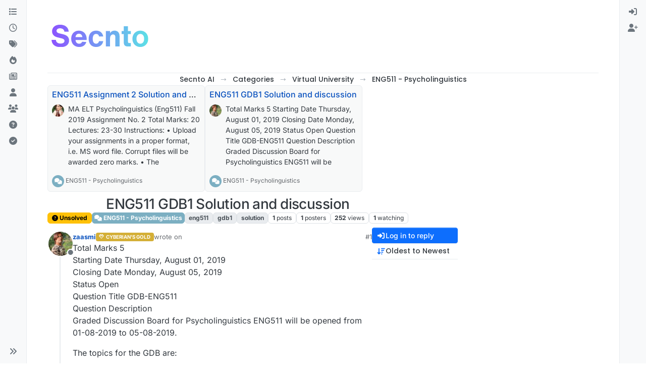

--- FILE ---
content_type: text/html; charset=utf-8
request_url: https://community.secnto.com/topic/284/eng511-gdb1-solution-and-discussion
body_size: 28516
content:
<!DOCTYPE html>
<html lang="en-US" data-dir="ltr" style="direction: ltr;">
<head>
<title>ENG511 GDB1 Solution and discussion | Learn Smartly</title>
<meta name="viewport" content="width&#x3D;device-width, initial-scale&#x3D;1.0" />
	<meta name="content-type" content="text/html; charset=UTF-8" />
	<meta name="apple-mobile-web-app-capable" content="yes" />
	<meta name="mobile-web-app-capable" content="yes" />
	<meta property="og:site_name" content="Secnto Community — Global Tech &amp; Telecom Forum" />
	<meta name="msapplication-badge" content="frequency=30; polling-uri=https://community.secnto.com//sitemap.xml" />
	<meta name="theme-color" content="#5ce1e6" />
	<meta name="keywords" content="Virtual university,Online Classes Free,VUstudents,Cyberian.pk,CSS Past Paper,PMS Past Paper,PCS Past Paper,Solved Assignmnet,Solved Past Papers,Quiz online Solution,Assignment Solutions,VU Assignment Solution,Online Free Classes,Asli VU,zaasmi,best online study portal,Pakistan Learning Forms,Pakistan current affairs discussion,Tech News,Moaaz Past Papers,Moaaz past Paper,GDB Solution,Quiz Solution,WordPress free Learning,Content Writting,Helping Material,Pakistan Currency,Pakistan Currency rates,PKR to USD,PKR to EURO,PKR to SR,PKR AUD,PKR to QD,PKR to UAED,Pakistan Gold Rates,Pakistan Today Currency Rates,Pakistan Gold Rates Today,Pakistan IT News,IT News Best Website,PTA,PTA Tax,Tax Calculator,Sale Tax Calculator,Salary Tax Calculator,Online Earning,Home base Earning,earn at home,earning at home,earn money online,online earning,YouTube and tiktok difference,tiktok earning,bise results,new admission,admission in lahore,admission in gujranwala,admission in islamabad,PPSC test,9th results,board results,BISE inter result,11th results,12th results,Punjab university admission,Punjab university results,Usd pkr,open market rates,Pound to PKR,Usd pkr today INR to PKR AED to Riyal to PKR,CAD to PKR,Dawn News,Geo News live,Pakistan News Today Live,Karachi News,Lahore News,Geo News Urdu,Today | Breaking News in Pakistan,Urdu News,The news international,Live Cricket match,live sports channel,live olympics,live world cup,live score,live pit jalsa,Imran khan,earn online easy work,file share and earn money,file sharing earning,amazon free course,free it courses,Shopify earning,Shopify free course,how to earn amazon,commerce earning,earn in pakistan,tiktok live earning,earn with tiktok,google Adsense earning,earn with google,YouTube earning,how to earn online,Online earning in Pakistan,Online earning without investment,Online earning websites,Online earning app,Earn money online free,Online earning games,Earn money online for students,Online earning app without investment,forex trading earning,forex market rates,YouTube earning in Pakistan,Youtube earning per view in pakistan,YouTube earnings calculator,youtube income per 1,000 views,YouTube earning Checker,YouTube earnings calculator by channel name,How to earn money from YouTube views,How to make money on YouTube without making videos,Amazon earning in Pakistan,Amazon earning app,Amazon earning money,Amazon earning apk,Amazon Q1 earnings 2024,Amazon money earning game,Amazon Q3 earnings 2024,How to make money on Amazon without selling,ICC Cricket live today,Live cricket score Cricbuzz,Today match T20,Live cricket Score Women,Live cricket match today India vs Sri Lanka,Live cricket score IPL,Cricbuzz IPL live score,IPL Live Score today,Olympics football qualification,Football Olympics,Olympics football teams list,Football Olympics winners,Olympic football: schedule,Football Olympics India,American football Olympics,Olympics football qualification table,Payment Proof earning,cyberian earning,Payment Proof file upload,earning Payment Proof,Withdrawals earning,Withdrawals payment proof,domain registration free,free hosting,board of intermediate and secondary education peshawar,arshad nadeem final match,arshad nadeem final match live,actor shanto khan,Global Tech,Telecom Forum,Secnto AI" />
	<meta name="msapplication-square150x150logo" content="https://news.secnto.com/content/images/2026/01/Secnto-logo--1200-x-630-px-.svg" />
	<meta name="title" content="ENG511 GDB1 Solution and discussion" />
	<meta property="og:title" content="ENG511 GDB1 Solution and discussion" />
	<meta property="og:type" content="article" />
	<meta property="article:published_time" content="2019-08-02T02:50:33.908Z" />
	<meta property="article:modified_time" content="2019-08-02T02:50:33.908Z" />
	<meta property="article:section" content="ENG511 - Psycholinguistics" />
	<meta name="description" content="Total Marks	5 Starting Date	Thursday, August 01, 2019 Closing Date	Monday, August 05, 2019 Status	Open Question Title	GDB-ENG511 Question Description	 Graded..." />
	<meta property="og:description" content="Total Marks	5 Starting Date	Thursday, August 01, 2019 Closing Date	Monday, August 05, 2019 Status	Open Question Title	GDB-ENG511 Question Description	 Graded..." />
	<meta property="og:image" content="https://i.imgur.com/I4xJhUP.png" />
	<meta property="og:image:url" content="https://i.imgur.com/I4xJhUP.png" />
	<meta property="og:image" content="https://news.secnto.com/content/images/2026/01/Secnto-logo--1200-x-630-px-.svg" />
	<meta property="og:image:url" content="https://news.secnto.com/content/images/2026/01/Secnto-logo--1200-x-630-px-.svg" />
	<meta property="og:image:width" content="300" />
	<meta property="og:image:height" content="100" />
	<meta property="og:url" content="https://community.secnto.com//topic/284/eng511-gdb1-solution-and-discussion" />
	
<link rel="stylesheet" type="text/css" href="/assets/client.css?v=e6f719cfae7" />
<link rel="icon" type="image/x-icon" href="/assets/uploads/system/favicon.ico?v&#x3D;e6f719cfae7" />
	<link rel="manifest" href="/manifest.webmanifest" crossorigin="use-credentials" />
	<link rel="search" type="application/opensearchdescription+xml" title="Secnto Community — Global Tech &amp;amp; Telecom Forum" href="/osd.xml" />
	<link rel="apple-touch-icon" href="/assets/uploads/system/touchicon-orig.png" />
	<link rel="icon" sizes="36x36" href="/assets/uploads/system/touchicon-36.png" />
	<link rel="icon" sizes="48x48" href="/assets/uploads/system/touchicon-48.png" />
	<link rel="icon" sizes="72x72" href="/assets/uploads/system/touchicon-72.png" />
	<link rel="icon" sizes="96x96" href="/assets/uploads/system/touchicon-96.png" />
	<link rel="icon" sizes="144x144" href="/assets/uploads/system/touchicon-144.png" />
	<link rel="icon" sizes="192x192" href="/assets/uploads/system/touchicon-192.png" />
	<link rel="prefetch stylesheet" href="/assets/plugins/nodebb-plugin-markdown/styles/default.css" />
	<link rel="prefetch" href="/assets/language/en-US/markdown.json?v&#x3D;e6f719cfae7" />
	<link rel="prefetch" href="/assets/src/modules/composer.js?v&#x3D;e6f719cfae7" />
	<link rel="prefetch" href="/assets/src/modules/composer/uploads.js?v&#x3D;e6f719cfae7" />
	<link rel="prefetch" href="/assets/src/modules/composer/drafts.js?v&#x3D;e6f719cfae7" />
	<link rel="prefetch" href="/assets/src/modules/composer/tags.js?v&#x3D;e6f719cfae7" />
	<link rel="prefetch" href="/assets/src/modules/composer/categoryList.js?v&#x3D;e6f719cfae7" />
	<link rel="prefetch" href="/assets/src/modules/composer/resize.js?v&#x3D;e6f719cfae7" />
	<link rel="prefetch" href="/assets/src/modules/composer/autocomplete.js?v&#x3D;e6f719cfae7" />
	<link rel="prefetch" href="/assets/templates/composer.tpl?v&#x3D;e6f719cfae7" />
	<link rel="prefetch" href="/assets/language/en-US/topic.json?v&#x3D;e6f719cfae7" />
	<link rel="prefetch" href="/assets/language/en-US/modules.json?v&#x3D;e6f719cfae7" />
	<link rel="prefetch" href="/assets/language/en-US/tags.json?v&#x3D;e6f719cfae7" />
	<link rel="stylesheet" href="https://community.secnto.com/assets/plugins/nodebb-plugin-emoji/emoji/styles.css?v&#x3D;e6f719cfae7" />
	<link rel="canonical" href="https://community.secnto.com//topic/284/eng511-gdb1-solution-and-discussion" />
	<link rel="alternate" type="application/rss+xml" href="/topic/284.rss" />
	<link rel="up" href="https://community.secnto.com//category/114/eng511-psycholinguistics" />
	<link rel="author" href="https://community.secnto.com//user/zaasmi" />
	
<script>
var config = JSON.parse('{"relative_path":"","upload_url":"/assets/uploads","asset_base_url":"/assets","assetBaseUrl":"/assets","siteTitle":"Secnto Community \u2014 Global Tech &amp; Telecom Forum","browserTitle":"Secnto Community \u2014 Global Tech &amp; Telecom Forum","description":"Join the Secnto Community. Discuss the latest in telecom, 5G, AI, and freelance tips with thousands of tech enthusiasts and beyond.","keywords":"Virtual university,Online Classes Free,VUstudents,Cyberian.pk,CSS Past Paper,PMS Past Paper,PCS Past Paper,Solved Assignmnet,Solved Past Papers,Quiz online Solution,Assignment Solutions,VU Assignment Solution,Online Free Classes,Asli VU,zaasmi,best online study portal,Pakistan Learning Forms,Pakistan current affairs discussion,Tech News,Moaaz Past Papers,Moaaz past Paper,GDB Solution,Quiz Solution,WordPress free Learning,Content Writting,Helping Material,Pakistan Currency,Pakistan Currency rates,PKR to USD,PKR to EURO,PKR to SR,PKR AUD,PKR to QD,PKR to UAED,Pakistan Gold Rates,Pakistan Today Currency Rates,Pakistan Gold Rates Today,Pakistan IT News,IT News Best Website,PTA,PTA Tax,Tax Calculator,Sale Tax Calculator,Salary Tax Calculator,Online Earning,Home base Earning,earn at home,earning at home,earn money online,online earning,YouTube and tiktok difference,tiktok earning,bise results,new admission,admission in lahore,admission in gujranwala,admission in islamabad,PPSC test,9th results,board results,BISE inter result,11th results,12th results,Punjab university admission,Punjab university results,Usd pkr,open market rates,Pound to PKR,Usd pkr today INR to PKR AED to Riyal to PKR,CAD to PKR,Dawn News,Geo News live,Pakistan News Today Live,Karachi News,Lahore News,Geo News Urdu,Today | Breaking News in Pakistan,Urdu News,The news international,Live Cricket match,live sports channel,live olympics,live world cup,live score,live pit jalsa,Imran khan,earn online easy work,file share and earn money,file sharing earning,amazon free course,free it courses,Shopify earning,Shopify free course,how to earn amazon,commerce earning,earn in pakistan,tiktok live earning,earn with tiktok,google Adsense earning,earn with google,YouTube earning,how to earn online,Online earning in Pakistan,Online earning without investment,Online earning websites,Online earning app,Earn money online free,Online earning games,Earn money online for students,Online earning app without investment,forex trading earning,forex market rates,YouTube earning in Pakistan,Youtube earning per view in pakistan,YouTube earnings calculator,youtube income per 1,000 views,YouTube earning Checker,YouTube earnings calculator by channel name,How to earn money from YouTube views,How to make money on YouTube without making videos,Amazon earning in Pakistan,Amazon earning app,Amazon earning money,Amazon earning apk,Amazon Q1 earnings 2024,Amazon money earning game,Amazon Q3 earnings 2024,How to make money on Amazon without selling,ICC Cricket live today,Live cricket score Cricbuzz,Today match T20,Live cricket Score Women,Live cricket match today India vs Sri Lanka,Live cricket score IPL,Cricbuzz IPL live score,IPL Live Score today,Olympics football qualification,Football Olympics,Olympics football teams list,Football Olympics winners,Olympic football: schedule,Football Olympics India,American football Olympics,Olympics football qualification table,Payment Proof earning,cyberian earning,Payment Proof file upload,earning Payment Proof,Withdrawals earning,Withdrawals payment proof,domain registration free,free hosting,board of intermediate and secondary education peshawar,arshad nadeem final match,arshad nadeem final match live,actor shanto khan,Global Tech,Telecom Forum,Secnto AI","brand:logo":"https:&#x2F;&#x2F;news.secnto.com&#x2F;content&#x2F;images&#x2F;2026&#x2F;01&#x2F;Secnto-logo--1200-x-630-px-.svg","titleLayout":"&#123;pageTitle&#125; | Learn Smartly","showSiteTitle":false,"maintenanceMode":false,"postQueue":1,"minimumTitleLength":3,"maximumTitleLength":255,"minimumPostLength":8,"maximumPostLength":82767,"minimumTagsPerTopic":5,"maximumTagsPerTopic":50,"minimumTagLength":2,"maximumTagLength":30,"undoTimeout":10000,"useOutgoingLinksPage":true,"outgoingLinksWhitelist":"Cyberian.pk,chat.cyberian.pk,Pro.cyberian.pk,exam.cyberian.pk,secnto.com","allowGuestHandles":true,"allowTopicsThumbnail":true,"usePagination":false,"disableChat":false,"disableChatMessageEditing":false,"maximumChatMessageLength":100,"socketioTransports":["polling","websocket"],"socketioOrigins":"https://community.secnto.com:*","websocketAddress":"","maxReconnectionAttempts":5,"reconnectionDelay":1500,"topicsPerPage":16,"postsPerPage":21,"maximumFileSize":20048,"theme:id":"nodebb-theme-harmony","theme:src":"","defaultLang":"en-US","userLang":"en-US","loggedIn":false,"uid":-1,"cache-buster":"v=e6f719cfae7","topicPostSort":"newest_to_oldest","categoryTopicSort":"recently_replied","csrf_token":false,"searchEnabled":true,"searchDefaultInQuick":"titlesposts","bootswatchSkin":"","composer:showHelpTab":true,"enablePostHistory":true,"timeagoCutoff":30,"timeagoCodes":["af","am","ar","az-short","az","be","bg","bs","ca","cs","cy","da","de-short","de","dv","el","en-short","en","es-short","es","et","eu","fa-short","fa","fi","fr-short","fr","gl","he","hr","hu","hy","id","is","it-short","it","ja","jv","ko","ky","lt","lv","mk","nl","no","pl","pt-br-short","pt-br","pt-short","pt","ro","rs","ru","rw","si","sk","sl","sq","sr","sv","th","tr-short","tr","uk","ur","uz","vi","zh-CN","zh-TW"],"cookies":{"enabled":true,"message":"[[global:cookies.message]]","dismiss":"[[global:cookies.accept]]","link":"Privacy Policy","link_url":"https:&#x2F;&#x2F;cyberian.pk&#x2F;Privacy-Policy"},"thumbs":{"size":512},"emailPrompt":1,"useragent":{"isSafari":false},"fontawesome":{"pro":false,"styles":["solid","brands","regular"],"version":"6.7.2"},"activitypub":{"probe":0},"acpLang":"undefined","topicSearchEnabled":false,"disableCustomUserSkins":true,"defaultBootswatchSkin":"","theme":{"enableQuickReply":true,"enableBreadcrumbs":true,"centerHeaderElements":true,"mobileTopicTeasers":true,"stickyToolbar":true,"topicSidebarTools":true,"topMobilebar":false,"autohideBottombar":true,"openSidebars":false,"chatModals":true},"openDraftsOnPageLoad":false,"sso-google":{"style":"dark"},"spam-be-gone":{},"recentCards":{"title":"Recent Topics","opacity":"1","textShadow":"","enableCarousel":1,"enableCarouselPagination":1,"minSlides":1,"maxSlides":4},"question-and-answer":{"defaultCid_1":"off","defaultCid_10":"off","defaultCid_11":"off","defaultCid_12":"off","defaultCid_13":"off","defaultCid_14":"off","defaultCid_15":"off","defaultCid_16":"off","defaultCid_17":"off","defaultCid_18":"off","defaultCid_19":"off","defaultCid_20":"off","defaultCid_21":"off","defaultCid_22":"off","defaultCid_23":"off","defaultCid_24":"off","defaultCid_25":"off","defaultCid_26":"off","defaultCid_27":"off","defaultCid_28":"off","defaultCid_29":"off","defaultCid_3":"off","defaultCid_30":"off","defaultCid_31":"off","defaultCid_32":"off","defaultCid_33":"off","defaultCid_34":"off","defaultCid_35":"off","defaultCid_36":"off","defaultCid_37":"off","defaultCid_38":"off","defaultCid_39":"off","defaultCid_4":"off","defaultCid_40":"off","defaultCid_41":"off","defaultCid_42":"off","defaultCid_43":"off","defaultCid_44":"off","defaultCid_45":"off","defaultCid_46":"off","defaultCid_47":"off","defaultCid_48":"off","defaultCid_5":"off","defaultCid_50":"off","defaultCid_51":"off","defaultCid_52":"off","defaultCid_53":"off","defaultCid_54":"off","defaultCid_55":"off","defaultCid_56":"off","defaultCid_57":"off","defaultCid_58":"off","defaultCid_59":"off","defaultCid_6":"off","defaultCid_60":"off","defaultCid_61":"off","defaultCid_62":"off","defaultCid_63":"off","defaultCid_7":"off","defaultCid_8":"off","defaultCid_9":"off","forceQuestions":"off","defaultCid_100":"off","defaultCid_101":"off","defaultCid_102":"off","defaultCid_103":"off","defaultCid_104":"off","defaultCid_105":"off","defaultCid_106":"off","defaultCid_107":"off","defaultCid_108":"off","defaultCid_109":"off","defaultCid_110":"off","defaultCid_111":"off","defaultCid_112":"off","defaultCid_113":"off","defaultCid_114":"off","defaultCid_115":"off","defaultCid_116":"off","defaultCid_117":"off","defaultCid_118":"off","defaultCid_119":"off","defaultCid_120":"off","defaultCid_121":"off","defaultCid_122":"off","defaultCid_123":"off","defaultCid_124":"off","defaultCid_125":"off","defaultCid_126":"off","defaultCid_127":"off","defaultCid_128":"off","defaultCid_129":"off","defaultCid_130":"off","defaultCid_131":"off","defaultCid_132":"off","defaultCid_133":"off","defaultCid_134":"off","defaultCid_135":"off","defaultCid_136":"off","defaultCid_137":"off","defaultCid_138":"off","defaultCid_139":"off","defaultCid_140":"off","defaultCid_141":"off","defaultCid_142":"off","defaultCid_143":"off","defaultCid_144":"off","defaultCid_146":"off","defaultCid_147":"off","defaultCid_148":"off","defaultCid_149":"off","defaultCid_150":"off","defaultCid_151":"off","defaultCid_152":"off","defaultCid_153":"off","defaultCid_154":"off","defaultCid_155":"off","defaultCid_156":"off","defaultCid_157":"off","defaultCid_158":"off","defaultCid_159":"off","defaultCid_160":"off","defaultCid_161":"off","defaultCid_162":"off","defaultCid_163":"off","defaultCid_164":"off","defaultCid_165":"off","defaultCid_166":"off","defaultCid_167":"off","defaultCid_168":"off","defaultCid_169":"off","defaultCid_170":"off","defaultCid_171":"off","defaultCid_172":"off","defaultCid_173":"off","defaultCid_174":"off","defaultCid_175":"off","defaultCid_176":"off","defaultCid_177":"off","defaultCid_178":"off","defaultCid_179":"off","defaultCid_180":"off","defaultCid_181":"off","defaultCid_182":"off","defaultCid_183":"off","defaultCid_184":"off","defaultCid_185":"off","defaultCid_186":"off","defaultCid_187":"off","defaultCid_188":"off","defaultCid_189":"off","defaultCid_190":"off","defaultCid_191":"off","defaultCid_192":"off","defaultCid_193":"off","defaultCid_194":"off","defaultCid_195":"off","defaultCid_196":"off","defaultCid_197":"off","defaultCid_198":"off","defaultCid_199":"off","defaultCid_200":"off","defaultCid_201":"off","defaultCid_202":"off","defaultCid_203":"off","defaultCid_204":"off","defaultCid_205":"off","defaultCid_206":"off","defaultCid_207":"off","defaultCid_208":"off","defaultCid_209":"off","defaultCid_210":"off","defaultCid_211":"off","defaultCid_212":"off","defaultCid_215":"off","defaultCid_216":"off","defaultCid_217":"off","defaultCid_218":"off","defaultCid_219":"off","defaultCid_220":"off","defaultCid_221":"off","defaultCid_222":"off","defaultCid_223":"off","defaultCid_224":"off","defaultCid_225":"off","defaultCid_226":"off","defaultCid_227":"off","defaultCid_228":"off","defaultCid_229":"off","defaultCid_230":"off","defaultCid_231":"off","defaultCid_232":"off","defaultCid_233":"off","defaultCid_234":"off","defaultCid_235":"off","defaultCid_236":"off","defaultCid_237":"off","defaultCid_238":"off","defaultCid_239":"off","defaultCid_240":"off","defaultCid_241":"off","defaultCid_242":"off","defaultCid_243":"off","defaultCid_244":"off","defaultCid_245":"off","defaultCid_246":"off","defaultCid_247":"off","defaultCid_248":"off","defaultCid_249":"off","defaultCid_250":"off","defaultCid_251":"off","defaultCid_252":"off","defaultCid_253":"off","defaultCid_254":"off","defaultCid_255":"off","defaultCid_256":"off","defaultCid_257":"off","defaultCid_258":"off","defaultCid_259":"off","defaultCid_260":"off","defaultCid_261":"off","defaultCid_262":"off","defaultCid_263":"off","defaultCid_264":"off","defaultCid_265":"off","defaultCid_266":"off","defaultCid_267":"off","defaultCid_268":"off","defaultCid_269":"off","defaultCid_270":"off","defaultCid_271":"off","defaultCid_272":"off","defaultCid_273":"off","defaultCid_274":"off","defaultCid_275":"off","defaultCid_276":"off","defaultCid_277":"off","defaultCid_278":"off","defaultCid_279":"off","defaultCid_280":"off","defaultCid_281":"off","defaultCid_282":"off","defaultCid_283":"off","defaultCid_284":"off","defaultCid_285":"off","defaultCid_286":"off","defaultCid_287":"off","defaultCid_288":"off","defaultCid_289":"off","defaultCid_290":"off","defaultCid_291":"off","defaultCid_292":"off","defaultCid_293":"off","defaultCid_294":"off","defaultCid_295":"off","defaultCid_296":"off","defaultCid_297":"off","defaultCid_298":"off","defaultCid_299":"off","defaultCid_300":"off","defaultCid_301":"off","defaultCid_64":"off","defaultCid_65":"off","defaultCid_66":"off","defaultCid_67":"off","defaultCid_68":"off","defaultCid_69":"off","defaultCid_70":"off","defaultCid_71":"off","defaultCid_72":"off","defaultCid_73":"off","defaultCid_74":"off","defaultCid_75":"off","defaultCid_76":"off","defaultCid_77":"off","defaultCid_78":"off","defaultCid_79":"off","defaultCid_80":"off","defaultCid_81":"off","defaultCid_82":"off","defaultCid_83":"off","defaultCid_84":"off","defaultCid_85":"off","defaultCid_86":"off","defaultCid_87":"off","defaultCid_88":"off","defaultCid_89":"off","defaultCid_90":"off","defaultCid_91":"off","defaultCid_92":"off","defaultCid_93":"off","defaultCid_94":"off","defaultCid_95":"off","defaultCid_96":"off","defaultCid_97":"off","defaultCid_98":"off","defaultCid_99":"off"},"markdown":{"highlight":1,"highlightLinesLanguageList":"[\\"css\\",\\"java\\",\\"json\\",\\"sql\\"]","hljsLanguages":["common"],"theme":"default.css","defaultHighlightLanguage":"","externalMark":true},"composer-default":{"composeRouteEnabled":"off","hidePreviewOnOpen":"off"},"googleAdsense":{"adFreeGroups":"[\\"banned-users\\"]","after_first_post_id":"8652478511","client_id":"pub-5979938024428140","first_post_id":"8652478511","first_post_position":"right","footer_id":"6922312057","header_id":"6922312057","adstxt":"google.com, pub-5979938024428140, DIRECT, f08c47fec0942fa0"},"emojiCustomFirst":true,"2factor":{"hasKey":false}}');
var app = {
user: JSON.parse('{"uid":-1,"username":"Guest","displayname":"Guest","userslug":"","fullname":"Guest","email":"","icon:text":"?","icon:bgColor":"#aaa","groupTitle":"","groupTitleArray":[],"status":"offline","reputation":0,"email:confirmed":false,"unreadData":{"":{},"new":{},"watched":{},"unreplied":{}},"isAdmin":false,"isGlobalMod":false,"isMod":false,"privileges":{"chat":false,"chat:privileged":false,"upload:post:image":false,"upload:post:file":false,"signature":false,"invite":false,"group:create":false,"search:content":false,"search:users":false,"search:tags":false,"view:users":true,"view:tags":true,"view:groups":true,"local:login":false,"ban":false,"mute":false,"view:users:info":false},"blocks":[],"timeagoCode":"en","offline":true,"lastRoomId":null,"isEmailConfirmSent":false}')
};
document.documentElement.style.setProperty('--panel-offset', `0px`);
</script>

<meta name="interkassa-verification" content="3d9a7ae9fa1c938c6bd950f3b52f3724" />
<meta property="fb:pages" content="714992818643359" />

<script>
     function nightmode(){
     var el = document.getElementById('myStyles'); 
 
     if ( el !== null ) {                
         el.parentNode.removeChild(el);  
     } else {                            
         var oLink = document.createElement("link") 
 
         oLink.id   = 'myStyles';
         oLink.href = "/nightmode.css";
         oLink.rel = "stylesheet"; 
         oLink.type = "text/css"; 
 
         document.body.appendChild(oLink);
     }
 }
 </script>
 



<script type="application/ld+json">
    {
      "@context": "https://schema.org",
      "@type": "Education",
      "url": "https://www.cyberian.pk",
      "logo": "https://lh4.googleusercontent.com/-JRwB2WtbgcQ/AAAAAAAAAAI/AAAAAAAAADQ/cthLrlEYDxI/photo.jpg"
    }
    </script>
    
    
    <meta name="p:domain_verify" content="641820fb6ad4c0952eaac9b63c82c65b"/>
    
    


<style>/* css for night mode */
[data-theme=dark] {
  --font-color: #e1e1ff;
  --bs-body-bg: #202124;
  --bs-body-color: #f1f3f4;
  --bs-body-color-rgb: 255,255,255;
  --bs-nav-link-color: #fff;
  --bs-border-color: #35363a;
  --bs-body-bg-rgb: 32,33,36;
  --bs-light-rgb: 32,33,36;
}

[data-theme=dark] hr {
  border-top-color: #262729;
}

[data-theme=dark] .active .chat-room-btn {
  background-color: #262729;
}

[data-theme=dark] .btn-outline {
  border-color: #b6b6b6;
}

[data-theme=dark] .btn-outline.active, [data-theme=dark] .btn-outline:hover, [data-theme=dark] .btn-link.active, [data-theme=dark] .btn-link:hover {
  background-color: #35363a;
}

[data-theme=dark] .btn-ghost.active, [data-theme=dark] .btn-ghost:hover, [data-theme=dark] .btn-ghost-sm.active, [data-theme=dark] .btn-ghost-sm:hover {
  background-color: #262729;
}

[data-theme=dark] .skin-noskin .composer {
  background-color: #262729 !important;
}

[data-theme=dark] .skin-noskin .bottombar-nav .dropdown-menu {
  background-color: #262729 !important;
}

[data-theme=dark] .bottombar-nav .nav-text {
  color: #ffffff;
}

[data-theme=dark] .composer .resizer {
  background: linear-gradient(transparent, #262729);
}

[data-theme=dark] .skin-noskin .bottombar-nav {
  background-color: #262729 !important;
}

[data-theme=dark] .page-topic .pagination-block.ready {
  background-color: #202124 !important;
  border-color: #262729 !important;
}

[data-theme=dark] .form-control {
  background-color: #262729;
  border: 1px solid #35363a;
  color: #b6b6b6;
}

[data-theme=dark] .form-control:focus {
  color: white;
  background-color: #262729;
  border-color: #262729;
  box-shadow: inset 0px 0px 0px rgba(0, 0, 0, 0.075), 0 0 0 0.05rem rgb(27, 115, 249);
}

[data-theme=dark] .dropdown-item:hover {
  color: white;
  background-color: #262729;
}

[data-theme=dark] .tag-list .tag {
  background-color: #262729;
  color: white;
}

[data-theme=dark] .breadcrumb .breadcrumb-item span {
  color: #b6b6b6;
}

[data-theme=dark] .card {
  --bs-card-cap-bg: rgba(38,39,41);
  background-color: #262729;
}

[data-theme=dark] .skin-noskin nav.sidebar {
  background-color: #202124 !important;
}

[data-theme=dark] .sidebar .nav-link.active {
  background-color: #35363a;
}

[data-theme=dark] .sidebar .nav-link:focus, [data-theme=dark] .nav-link:hover {
  background-color: #35363a !important;
  color: white;
}

[data-theme=dark] .sticky-tools {
  background-color: #202124;
}

[data-theme=dark] .text-muted {
  color: #b6b6b6 !important;
}

[data-theme=dark] nav-btn:hover {
  background-color: #35363a;
}

[data-theme=dark] .btn-ghost-sm:hover {
  background-color: #35363a;
}

[data-theme=dark] .btn:hover {
  background-color: #202124;
  border-color: #62656f;
}

[data-theme=dark] .dropdown-menu, [data-theme=dark] .dropdown-item {
  background-color: #202124;
  color: #f1f3f4;
}

[data-theme=dark] .border-gray-300 {
  border-color: #35363a !important;
}

[data-theme=dark] ul.topics-list li.selected {
  background-color: #262729;
}

[data-theme=dark] .modal-content {
  background-color: #35363a;
}

[data-theme=dark] .account .avatar-wrapper {
  border: 4px solid #262729;
}

@media (min-width: 576px) {
  [data-theme=dark] .topic .pagination-block .scroller-container {
    border-left: 2px solid #35363a;
  }
  [data-theme=dark] .page-topic .topic .posts.timeline > [component=post] {
    border-left: 2px solid #35363a;
  }
  [data-theme=dark] .page-topic .topic .posts.timeline > [component=post]:first-child:before {
    background-color: #35363a;
  }
  [data-theme=dark] .page-topic .topic .posts.timeline > [component=post]:last-child:after {
    background-color: #35363a;
  }
}
/* css for the switch a night/light */
.theme-switch {
  display: inline-block;
  height: 26px;
  position: relative;
  width: 55px;
}

.theme-switch input {
  display: none;
}

.slider {
  background-color: #ffffff;
  bottom: 0;
  cursor: pointer;
  left: 0;
  position: absolute;
  right: 0;
  top: 0;
  transition: 0.4s;
}

.slider:before {
  background-color: #1b73f9;
  bottom: 3px;
  content: "";
  height: 18px;
  width: 18px;
  left: 4px;
  position: absolute;
  transition: 0.4s;
  border-radius: 50px;
}

input:checked + .slider {
  background-color: #262729;
}

input:checked + .slider:before {
  transform: translateX(28px);
}

[data-theme=dark] [component="brand/logo"] {
  content: url(/link/to/logo-for-dark-mode.png);
}

.video-container, .video-container iframe, .video-container object, .video-container embed {
  width: 640px;
  height: 390px;
  padding-bottom: 0;
}

.left {
  text-align: left;
}

.right {
  text-align: right;
}</style>

</head>
<body class="page-topic page-topic-284 page-topic-eng511-gdb1-solution-and-discussion template-topic page-topic-category-114 page-topic-category-eng511-psycholinguistics parent-category-7 parent-category-114 page-status-200 theme-harmony user-guest skin-noskin">
<a class="visually-hidden-focusable position-absolute top-0 start-0 p-3 m-3 bg-body" style="z-index: 1021;" href="#content">Skip to content</a>

<div class="layout-container d-flex justify-content-between pb-4 pb-md-0">
<nav component="sidebar/left" class=" text-dark bg-light sidebar sidebar-left start-0 border-end vh-100 d-none d-lg-flex flex-column justify-content-between sticky-top">
<ul id="main-nav" class="list-unstyled d-flex flex-column w-100 gap-2 mt-2 overflow-y-auto">


<li class="nav-item mx-2 " title="Categories">
<a class="nav-link navigation-link d-flex gap-2 justify-content-between align-items-center "  href="&#x2F;categories"  aria-label="Categories">
<span class="d-flex gap-2 align-items-center text-nowrap truncate-open">
<span class="position-relative">

<i class="fa fa-fw fa-list" data-content=""></i>
<span component="navigation/count" class="visible-closed position-absolute top-0 start-100 translate-middle badge rounded-1 bg-primary hidden"></span>

</span>
<span class="nav-text small visible-open fw-semibold text-truncate">Categories</span>
</span>
<span component="navigation/count" class="visible-open badge rounded-1 bg-primary hidden"></span>
</a>

</li>



<li class="nav-item mx-2 " title="Recent">
<a class="nav-link navigation-link d-flex gap-2 justify-content-between align-items-center "  href="&#x2F;recent"  aria-label="Recent">
<span class="d-flex gap-2 align-items-center text-nowrap truncate-open">
<span class="position-relative">

<i class="fa fa-fw fa-clock-o" data-content=""></i>
<span component="navigation/count" class="visible-closed position-absolute top-0 start-100 translate-middle badge rounded-1 bg-primary hidden"></span>

</span>
<span class="nav-text small visible-open fw-semibold text-truncate">Recent</span>
</span>
<span component="navigation/count" class="visible-open badge rounded-1 bg-primary hidden"></span>
</a>

</li>



<li class="nav-item mx-2 " title="Tags">
<a class="nav-link navigation-link d-flex gap-2 justify-content-between align-items-center "  href="&#x2F;tags"  aria-label="Tags">
<span class="d-flex gap-2 align-items-center text-nowrap truncate-open">
<span class="position-relative">

<i class="fa fa-fw fa-tags" data-content=""></i>
<span component="navigation/count" class="visible-closed position-absolute top-0 start-100 translate-middle badge rounded-1 bg-primary hidden"></span>

</span>
<span class="nav-text small visible-open fw-semibold text-truncate">Tags</span>
</span>
<span component="navigation/count" class="visible-open badge rounded-1 bg-primary hidden"></span>
</a>

</li>



<li class="nav-item mx-2 " title="Popular">
<a class="nav-link navigation-link d-flex gap-2 justify-content-between align-items-center "  href="&#x2F;popular"  aria-label="Popular">
<span class="d-flex gap-2 align-items-center text-nowrap truncate-open">
<span class="position-relative">

<i class="fa fa-fw fa-fire" data-content=""></i>
<span component="navigation/count" class="visible-closed position-absolute top-0 start-100 translate-middle badge rounded-1 bg-primary hidden"></span>

</span>
<span class="nav-text small visible-open fw-semibold text-truncate">Popular</span>
</span>
<span component="navigation/count" class="visible-open badge rounded-1 bg-primary hidden"></span>
</a>

</li>



<li class="nav-item mx-2 " title="Pro Blog">
<a class="nav-link navigation-link d-flex gap-2 justify-content-between align-items-center "  href="https:&#x2F;&#x2F;news.secnto.com"  target="_blank" aria-label="Pro Blog">
<span class="d-flex gap-2 align-items-center text-nowrap truncate-open">
<span class="position-relative">

<i class="fa fa-fw fa-newspaper-o" data-content=""></i>
<span component="navigation/count" class="visible-closed position-absolute top-0 start-100 translate-middle badge rounded-1 bg-primary hidden"></span>

</span>
<span class="nav-text small visible-open fw-semibold text-truncate">Pro Blog</span>
</span>
<span component="navigation/count" class="visible-open badge rounded-1 bg-primary hidden"></span>
</a>

</li>



<li class="nav-item mx-2 " title="Users">
<a class="nav-link navigation-link d-flex gap-2 justify-content-between align-items-center "  href="&#x2F;users"  aria-label="Users">
<span class="d-flex gap-2 align-items-center text-nowrap truncate-open">
<span class="position-relative">

<i class="fa fa-fw fa-user" data-content=""></i>
<span component="navigation/count" class="visible-closed position-absolute top-0 start-100 translate-middle badge rounded-1 bg-primary hidden"></span>

</span>
<span class="nav-text small visible-open fw-semibold text-truncate">Users</span>
</span>
<span component="navigation/count" class="visible-open badge rounded-1 bg-primary hidden"></span>
</a>

</li>



<li class="nav-item mx-2 " title="Groups">
<a class="nav-link navigation-link d-flex gap-2 justify-content-between align-items-center "  href="&#x2F;groups"  aria-label="Groups">
<span class="d-flex gap-2 align-items-center text-nowrap truncate-open">
<span class="position-relative">

<i class="fa fa-fw fa-group" data-content=""></i>
<span component="navigation/count" class="visible-closed position-absolute top-0 start-100 translate-middle badge rounded-1 bg-primary hidden"></span>

</span>
<span class="nav-text small visible-open fw-semibold text-truncate">Groups</span>
</span>
<span component="navigation/count" class="visible-open badge rounded-1 bg-primary hidden"></span>
</a>

</li>



<li class="nav-item mx-2 " title="Unsolved">
<a class="nav-link navigation-link d-flex gap-2 justify-content-between align-items-center "  href="&#x2F;unsolved"  aria-label="Unsolved">
<span class="d-flex gap-2 align-items-center text-nowrap truncate-open">
<span class="position-relative">

<i class="fa fa-fw fa-question-circle" data-content=""></i>
<span component="navigation/count" class="visible-closed position-absolute top-0 start-100 translate-middle badge rounded-1 bg-primary hidden"></span>

</span>
<span class="nav-text small visible-open fw-semibold text-truncate">Unsolved</span>
</span>
<span component="navigation/count" class="visible-open badge rounded-1 bg-primary hidden"></span>
</a>

</li>



<li class="nav-item mx-2 " title="Solved">
<a class="nav-link navigation-link d-flex gap-2 justify-content-between align-items-center "  href="&#x2F;solved"  aria-label="Solved">
<span class="d-flex gap-2 align-items-center text-nowrap truncate-open">
<span class="position-relative">

<i class="fa fa-fw fa-check-circle" data-content=""></i>
<span component="navigation/count" class="visible-closed position-absolute top-0 start-100 translate-middle badge rounded-1 bg-primary hidden"></span>

</span>
<span class="nav-text small visible-open fw-semibold text-truncate">Solved</span>
</span>
<span component="navigation/count" class="visible-open badge rounded-1 bg-primary hidden"></span>
</a>

</li>


</ul>
<div class="sidebar-toggle-container align-self-start">

<div class="sidebar-toggle m-2 d-none d-lg-block">
<a href="#" role="button" component="sidebar/toggle" class="nav-link d-flex gap-2 align-items-center p-2 pointer w-100 text-nowrap" title="Expand" aria-label="Sidebar Toggle">
<i class="fa fa-fw fa-angles-right"></i>
<i class="fa fa-fw fa-angles-left"></i>
<span class="nav-text visible-open fw-semibold small lh-1">Collapse</span>
</a>
</div>
</div>
</nav>
<main id="panel" class="d-flex flex-column gap-3 flex-grow-1 mt-3" style="min-width: 0;">

<div class="container-lg px-md-4 brand-container">
<div class="col-12 d-flex border-bottom pb-3 justify-content-center">

<div component="brand/wrapper" class="d-flex align-items-center gap-3 p-2 rounded-1 align-content-stretch ">

<a component="brand/anchor" href="/" title="Brand Logo">
<img component="brand/logo" alt="Secnto AI" class="" src="https://news.secnto.com/content/images/2026/01/Secnto-logo--1200-x-630-px-.svg?v=e6f719cfae7" />
</a>


</div>


<div data-widget-area="brand-header" class="flex-fill gap-3 p-2 align-self-center">

<script async src="https://pagead2.googlesyndication.com/pagead/js/adsbygoogle.js?client=ca-pub-5979938024428140"
     crossorigin="anonymous"></script>
<!-- header -->
<ins class="adsbygoogle"
     style="display:inline-block;width:728px;height:90px"
     data-ad-client="ca-pub-5979938024428140"
     data-ad-slot="7964225979"></ins>
<script>
     (adsbygoogle = window.adsbygoogle || []).push({});
</script>

</div>

</div>
</div>

<div class="container-lg px-md-4 d-flex flex-column gap-3 h-100 mb-5 mb-lg-0" id="content">
<noscript>
<div class="alert alert-danger">
<p>
Your browser does not seem to support JavaScript. As a result, your viewing experience will be diminished, and you have been placed in <strong>read-only mode</strong>.
</p>
<p>
Please download a browser that supports JavaScript, or enable it if it's disabled (i.e. NoScript).
</p>
</div>
</noscript>
<script type="application/ld+json">
{
"@context": "https://schema.org",
"@type": "QAPage",
"mainEntity": {
"@type": "Question",
"name": "ENG511 GDB1 Solution and discussion",
"text": "<p dir=\"auto\">Total Marks\t5<br />\nStarting Date\tThursday, August 01, 2019<br />\nClosing Date\tMonday, August 05, 2019<br />\nStatus\tOpen<br />\nQuestion Title\tGDB-ENG511<br />\nQuestion Description\t<br />\nGraded Discussion Board for Psycholinguistics ENG511 will be opened from 01-08-2019 to 05-08-2019.</p>\n<p dir=\"auto\">The topics for the GDB are:</p>\n<p dir=\"auto\">Psycholinguistics is a branch of linguistics that also combines psychology.  How and why?</p>\n<pre><code>                                                                     OR\n</code></pre>\n<p dir=\"auto\">Adults and children have different ability to acquire their second language. Elaborate.</p>\n<p dir=\"auto\">Write your own views about ANY ONE of the above given topics. Your comments should NOT exceed 150-200 words.</p>\n<p dir=\"auto\">Read the following instructions carefully before posting your comments:</p>\n<p dir=\"auto\">GDB carries 3% weightage in your final assessment.<br />\nYour comments should be clear, concise, and relevant to the topic.<br />\nCreative and original ideas written in correct English will be highly appreciated.<br />\nAny queries related to Graded Discussion Board (GDB) will not be entertained on the regular MDB.<br />\nFor questions or queries related to the topic, you may send email to <a href=\"mailto:eng510@vu.edu.pk\" target=\"_blank\" rel=\"noopener noreferrer nofollow ugc\">eng510@vu.edu.pk</a>.<br />\nDo not send your comments via e-mail or regular MDB. The comments posted on the regular MDB will not be graded.<br />\nDo not post your comments twice.<br />\nNo marks will be awarded for plagiarism.</p>\n<p dir=\"auto\">All the best</p>\n<p dir=\"auto\">ENG511</p>\n",
"url": "",
"answerCount": 0,
"upvoteCount": 0,
"dateCreated": "2019-08-02T02:50:33.908Z",
"author": {
"@type": "Person",
"name": "zaasmi",
"url": "/user/zaasmi"
},
"acceptedAnswer": [

],
"suggestedAnswer": [

]
}
}
</script><script type="application/ld+json">{
"@context": "https://schema.org",
"@type": "BreadcrumbList",
"itemListElement": [{
"@type": "ListItem",
"position": 1,
"name": "Secnto Community — Global Tech &amp; Telecom Forum",
"item": "https://community.secnto.com/"
}
,{
"@type": "ListItem",
"position": 2,
"name": "Categories"
,"item": "https://community.secnto.com//categories"
},{
"@type": "ListItem",
"position": 3,
"name": "Virtual University"
,"item": "https://community.secnto.com//category/7/virtual-university"
},{
"@type": "ListItem",
"position": 4,
"name": "ENG511 - Psycholinguistics"
,"item": "https://community.secnto.com//category/114/eng511-psycholinguistics"
},{
"@type": "ListItem",
"position": 5,
"name": "ENG511 GDB1 Solution and discussion"

}
]}</script>


<ol class="breadcrumb mb-0 justify-content-center" itemscope="itemscope" itemprop="breadcrumb" itemtype="http://schema.org/BreadcrumbList">

<li itemscope="itemscope" itemprop="itemListElement" itemtype="http://schema.org/ListItem" class="breadcrumb-item ">
<meta itemprop="position" content="1" />
<a href="https://community.secnto.com/" itemprop="item">
<span class="fw-semibold" itemprop="name">Secnto AI</span>
</a>
</li>

<li itemscope="itemscope" itemprop="itemListElement" itemtype="http://schema.org/ListItem" class="breadcrumb-item ">
<meta itemprop="position" content="2" />
<a href="https://community.secnto.com//categories" itemprop="item">
<span class="fw-semibold" itemprop="name">Categories</span>
</a>
</li>

<li itemscope="itemscope" itemprop="itemListElement" itemtype="http://schema.org/ListItem" class="breadcrumb-item ">
<meta itemprop="position" content="3" />
<a href="https://community.secnto.com//category/7/virtual-university" itemprop="item">
<span class="fw-semibold" itemprop="name">Virtual University</span>
</a>
</li>

<li itemscope="itemscope" itemprop="itemListElement" itemtype="http://schema.org/ListItem" class="breadcrumb-item ">
<meta itemprop="position" content="4" />
<a href="https://community.secnto.com//category/114/eng511-psycholinguistics" itemprop="item">
<span class="fw-semibold" itemprop="name">ENG511 - Psycholinguistics</span>
</a>
</li>

<li component="breadcrumb/current" itemscope="itemscope" itemprop="itemListElement" itemtype="http://schema.org/ListItem" class="breadcrumb-item active">
<meta itemprop="position" content="5" />

<span class="fw-semibold" itemprop="name">ENG511 GDB1 Solution and discussion</span>

</li>

</ol>



<div data-widget-area="header">


<div class="recent-cards-plugin preventSlideout">

<div class="d-flex gap-3 recent-cards carousel-mode overflow-hidden" itemscope itemtype="http://www.schema.org/ItemList" style="">

<div class=" recent-card-container" data-cid="114">
<div class="recent-card card card-header border rounded mb-2 p-2 position-relative d-inline-flex " style="width: 312px;">
<div class="recent-card-body h-100 overflow-hidden">
<div>
<h6 class="topic-title mt-0 text-truncate"><a href="/topic/1014/eng511-assignment-2-solution-and-discussion" title="ENG511 Assignment 2 Solution and Discussion">ENG511 Assignment 2 Solution and Discussion</a></h6>
</div>
<div class="d-flex">
<div class="me-2">
<a class="text-decoration-none" href="/user/zareen"><img title="zareen" data-uid="5" class="avatar avatar-tooltip avatar-rounded" alt="zareen" loading="lazy" component="avatar/picture" src="/assets/uploads/profile/uid-5/5-profileavatar.png" style="--avatar-size: 24px;" onError="this.remove()" itemprop="image" /><span title="zareen" data-uid="5" class="avatar avatar-tooltip avatar-rounded" component="avatar/icon" style="--avatar-size: 24px; background-color: #e91e63">Z</span></a>
</div>
<div class="topic-info text-sm text-break" style="transform: rotate(0);">

<a href="/topic/1014/eng511-assignment-2-solution-and-discussion" class="stretched-link"></a>
MA ELT
Psycholinguistics (Eng511)
Fall 2019
Assignment No. 2
Total Marks: 20
Lectures: 23-30
Instructions:
•	Upload your assignments in a proper format, i.e. MS word file. Corrupt files will be awarded zero marks.
•	The assignments should be zoomed in at 100%.
•	Please avoid plagiarism; plagiarized work will be marked zero.
•	After the due date, the assignments submitted via email would not be entertained.
•	Please avoid submitting copied assignments; otherwise, such a case would be referred to the discipline committee.
•	The font color should be preferably black and font size 12 Times New Roman.
Q1. “Learning styles” refer to the notion that every student learns differently. An individual’s learning style can also be defined as the preferential way in which the student processes, comprehends and retains information. Write a brief overview of various learning styles along with an analysis of your own preferred learning style.                                                                                                     (7+3=10Marks)
Q2. According to Chomsky (1981), children are born with the knowledge of the parameters and their possible settings. While Bickerton concludes that children have an innate grammar, which in the absence of proper environmental input serves as the child’s language system. Explain in detail the Bickerton’s language bio program and the different views of parameter settings.                                                                                            (5+5=10Marks)


</div>
</div>
</div>
<div class="d-flex mt-3 justify-content-between align-items-center gap-2">
<span class="category-item text-xs text-truncate">

<span class="icon d-inline-flex justify-content-center align-items-center align-middle rounded-circle" style="background-color: #7CAFC2; border-color: #7CAFC2!important; color: #ffffff; width:24px; height: 24px; font-size: 12px;"><i class="fa fa-fw fa-comments"></i></span>

<a class="text-muted" title="ENG511 - Psycholinguistics" href="/category/114/eng511-psycholinguistics">ENG511 - Psycholinguistics</a>
</span>


<span class="text-muted text-xs text-truncate"><span class="sort-info timeago" title="2020-01-16T09:08:59.594Z"></span></span>



</div>
</div>
</div>

<div class=" recent-card-container" data-cid="114">
<div class="recent-card card card-header border rounded mb-2 p-2 position-relative d-inline-flex " style="width: 312px;">
<div class="recent-card-body h-100 overflow-hidden">
<div>
<h6 class="topic-title mt-0 text-truncate"><a href="/topic/284/eng511-gdb1-solution-and-discussion" title="ENG511 GDB1 Solution and discussion">ENG511 GDB1 Solution and discussion</a></h6>
</div>
<div class="d-flex">
<div class="me-2">
<a class="text-decoration-none" href="/user/zaasmi"><img title="zaasmi" data-uid="2" class="avatar avatar-tooltip avatar-rounded" alt="zaasmi" loading="lazy" component="avatar/picture" src="https://i.imgur.com/I4xJhUP.png" style="--avatar-size: 24px;" onError="this.remove()" itemprop="image" /><span title="zaasmi" data-uid="2" class="avatar avatar-tooltip avatar-rounded" component="avatar/icon" style="--avatar-size: 24px; background-color: #e91e63">Z</span></a>
</div>
<div class="topic-info text-sm text-break" style="transform: rotate(0);">

<a href="/topic/284/eng511-gdb1-solution-and-discussion" class="stretched-link"></a>
Total Marks	5
Starting Date	Thursday, August 01, 2019
Closing Date	Monday, August 05, 2019
Status	Open
Question Title	GDB-ENG511
Question Description	
Graded Discussion Board for Psycholinguistics ENG511 will be opened from 01-08-2019 to 05-08-2019.
The topics for the GDB are:
Psycholinguistics is a branch of linguistics that also combines psychology.  How and why?
                                                                     OR

Adults and children have different ability to acquire their second language. Elaborate.
Write your own views about ANY ONE of the above given topics. Your comments should NOT exceed 150-200 words.
Read the following instructions carefully before posting your comments:
GDB carries 3% weightage in your final assessment.
Your comments should be clear, concise, and relevant to the topic.
Creative and original ideas written in correct English will be highly appreciated.
Any queries related to Graded Discussion Board (GDB) will not be entertained on the regular MDB.
For questions or queries related to the topic, you may send email to eng510@vu.edu.pk.
Do not send your comments via e-mail or regular MDB. The comments posted on the regular MDB will not be graded.
Do not post your comments twice.
No marks will be awarded for plagiarism.
All the best
ENG511


</div>
</div>
</div>
<div class="d-flex mt-3 justify-content-between align-items-center gap-2">
<span class="category-item text-xs text-truncate">

<span class="icon d-inline-flex justify-content-center align-items-center align-middle rounded-circle" style="background-color: #7CAFC2; border-color: #7CAFC2!important; color: #ffffff; width:24px; height: 24px; font-size: 12px;"><i class="fa fa-fw fa-comments"></i></span>

<a class="text-muted" title="ENG511 - Psycholinguistics" href="/category/114/eng511-psycholinguistics">ENG511 - Psycholinguistics</a>
</span>


<span class="text-muted text-xs text-truncate"><span class="sort-info timeago" title="2019-08-02T02:50:33.908Z"></span></span>



</div>
</div>
</div>

</div>
</div>


</div>

<div class="flex-fill" itemid="/topic/284/eng511-gdb1-solution-and-discussion" itemscope itemtype="https://schema.org/DiscussionForumPosting">
<meta itemprop="headline" content="ENG511 GDB1 Solution and discussion">
<meta itemprop="text" content="ENG511 GDB1 Solution and discussion">
<meta itemprop="url" content="/topic/284/eng511-gdb1-solution-and-discussion">
<meta itemprop="datePublished" content="2019-08-02T02:50:33.908Z">
<meta itemprop="dateModified" content="2019-08-02T02:50:33.908Z">
<div itemprop="author" itemscope itemtype="https://schema.org/Person">
<meta itemprop="name" content="zaasmi">
<meta itemprop="url" content="/user/zaasmi">
</div>
<div itemprop="interactionStatistic" itemscope itemtype="https://schema.org/InteractionCounter">
<meta itemprop="interactionType" content="https://schema.org/CommentAction">
<meta itemprop="userInteractionCount" content="0">
</div>
<div itemprop="interactionStatistic" itemscope itemtype="https://schema.org/InteractionCounter">
<meta itemprop="interactionType" content="https://schema.org/LikeAction">
<meta itemprop="userInteractionCount" content="0">
</div>
<div class="d-flex flex-column gap-3">
<div class="d-flex gap-2 flex-wrap flex-column flex-md-row justify-content-between">
<div class="d-flex flex-column gap-3">
<h1 component="post/header" class="tracking-tight fw-semibold fs-3 mb-0 text-break text-center">
<span class="topic-title" component="topic/title">ENG511 GDB1 Solution and discussion</span>
</h1>
<div class="topic-info d-flex gap-2 align-items-center flex-wrap justify-content-center">
<span component="topic/labels" class="d-flex gap-2 ">
<span component="topic/scheduled" class="badge badge border border-gray-300 text-body hidden">
<i class="fa fa-clock-o"></i> Scheduled
</span>
<span component="topic/pinned" class="badge badge border border-gray-300 text-body hidden">
<i class="fa fa-thumb-tack"></i> Pinned
</span>
<span component="topic/locked" class="badge badge border border-gray-300 text-body hidden">
<i class="fa fa-lock"></i> Locked
</span>
<a component="topic/moved" href="/category/" class="badge badge border border-gray-300 text-body text-decoration-none hidden">
<i class="fa fa-arrow-circle-right"></i> Moved
</a>
<span class="lh-1"><span class="unanswered badge border text-bg-warning border-warning"><i class="fa fa-question-circle"></i><span> Unsolved</span></span></span>
</span>
<a component="topic/category" href="/category/114/eng511-psycholinguistics" class="badge px-1 text-truncate text-decoration-none border" style="color: #ffffff;background-color: #7CAFC2;border-color: #7CAFC2!important; max-width: 70vw;">
			<i class="fa fa-fw fa-comments"></i>
			ENG511 - Psycholinguistics
		</a>
<div data-tid="284" component="topic/tags" class="lh-1 tags tag-list d-flex flex-wrap hidden-xs hidden-empty gap-2"><a href="/tags/eng511"><span class="badge border border-gray-300 text-xs tag tag-class-eng511" data-tag="eng511">eng511</span></a><a href="/tags/gdb1"><span class="badge border border-gray-300 text-xs tag tag-class-gdb1" data-tag="gdb1">gdb1</span></a><a href="/tags/solution"><span class="badge border border-gray-300 text-xs tag tag-class-solution" data-tag="solution">solution</span></a></div>
<div class="d-flex gap-2"><span class="badge text-body border border-gray-300 stats text-xs">
<i class="fa-regular fa-fw fa-message visible-xs-inline" title="Posts"></i>
<span component="topic/post-count" title="1" class="fw-bold">1</span>
<span class="hidden-xs text-lowercase fw-normal">Posts</span>
</span>
<span class="badge text-body border border-gray-300 stats text-xs">
<i class="fa fa-fw fa-user visible-xs-inline" title="Posters"></i>
<span title="1" class="fw-bold">1</span>
<span class="hidden-xs text-lowercase fw-normal">Posters</span>
</span>
<span class="badge text-body border border-gray-300 stats text-xs">
<i class="fa fa-fw fa-eye visible-xs-inline" title="Views"></i>
<span class="fw-bold" title="252">252</span>
<span class="hidden-xs text-lowercase fw-normal">Views</span>
</span>

<span class="badge text-body border border-gray-300 stats text-xs">
<i class="fa fa-fw fa-bell-o visible-xs-inline" title="Watching"></i>
<span class="fw-bold" title="252">1</span>
<span class="hidden-xs text-lowercase fw-normal">Watching</span>
</span>
</div>
</div>
</div>
<div class="d-flex flex-wrap gap-2 align-items-start mt-2 hidden-empty " component="topic/thumb/list">
</div>
</div>
<div class="row mb-4 mb-lg-0">
<div class="topic col-lg-9 col-sm-12">
<div class="sticky-tools d-block d-lg-none" style="top: 0;">
<nav class="d-flex flex-nowrap my-2 p-0 border-0 rounded topic-main-buttons">
<div class="d-flex flex-row p-2 text-bg-light border rounded w-100 align-items-center">
<div class="d-flex me-auto mb-0 gap-2 align-items-center flex-wrap">


<div class="btn-group bottom-sheet" component="thread/sort">
<button class="btn btn-ghost btn-sm ff-secondary d-flex gap-2 align-items-center dropdown-toggle text-truncate" data-bs-toggle="dropdown" aria-haspopup="true" aria-expanded="false" aria-label="Post sort option, Oldest to Newest">
<i class="fa fa-fw fa-arrow-down-wide-short text-primary"></i>
<span class="d-none d-md-inline fw-semibold text-truncate text-nowrap">Oldest to Newest</span>
</button>
<ul class="dropdown-menu p-1 text-sm" role="menu">
<li>
<a class="dropdown-item rounded-1 d-flex align-items-center gap-2" href="#" class="oldest_to_newest" data-sort="oldest_to_newest" role="menuitem">
<span class="flex-grow-1">Oldest to Newest</span>
<i class="flex-shrink-0 fa fa-fw text-secondary"></i>
</a>
</li>
<li>
<a class="dropdown-item rounded-1 d-flex align-items-center gap-2" href="#" class="newest_to_oldest" data-sort="newest_to_oldest" role="menuitem">
<span class="flex-grow-1">Newest to Oldest</span>
<i class="flex-shrink-0 fa fa-fw text-secondary"></i>
</a>
</li>
<li>
<a class="dropdown-item rounded-1 d-flex align-items-center gap-2" href="#" class="most_votes" data-sort="most_votes" role="menuitem">
<span class="flex-grow-1">Most Votes</span>
<i class="flex-shrink-0 fa fa-fw text-secondary"></i>
</a>
</li>
</ul>
</div>


<a class="btn btn-ghost btn-sm d-none d-lg-flex align-items-center align-self-stretch" target="_blank" href="/topic/284.rss" title="RSS Feed"><i class="fa fa-rss text-primary"></i></a>

</div>
<div component="topic/reply/container" class="btn-group hidden">
<a href="/compose?tid=284" class="d-flex  gap-2 align-items-center btn btn-sm btn-primary fw-semibold" component="topic/reply" data-ajaxify="false" role="button"><i class="fa fa-fw fa-reply "></i><span class="d-none d-md-block text-truncate text-nowrap">Reply</span></a>
<button type="button" class="btn btn-sm btn-primary dropdown-toggle flex-0" data-bs-toggle="dropdown" aria-haspopup="true" aria-expanded="false" aria-label="Reply options">
<span class="caret"></span>
</button>
<ul class="dropdown-menu dropdown-menu-end p-1 text-sm" role="menu">
<li><a class="dropdown-item rounded-1" href="#" component="topic/reply-as-topic" role="menuitem">Reply as topic</a></li>
</ul>
</div>


<a component="topic/reply/guest" href="/login" class="d-flex gap-2 align-items-center fw-semibold btn btn-sm btn-primary"><i class="fa fa-fw fa-sign-in "></i><span>Log in to reply</span></a>


</div>
</nav>
</div>



<div component="topic/deleted/message" class="alert alert-warning d-flex justify-content-between flex-wrap hidden">
<span>This topic has been deleted. Only users with topic management privileges can see it.</span>
<span>

</span>
</div>

<div class="d-flex gap-0 gap-lg-5">
<div class="posts-container" style="min-width: 0;">
<ul component="topic" class="posts timeline list-unstyled p-0 py-3" style="min-width: 0;" data-tid="284" data-cid="114">

<li component="post" class="   topic-owner-post" data-index="0" data-pid="675" data-uid="2" data-timestamp="1564714233908" data-username="zaasmi" data-userslug="zaasmi" itemprop="comment" itemtype="http://schema.org/Comment" itemscope>
<a component="post/anchor" data-index="0" id="1"></a>
<meta itemprop="datePublished" content="2019-08-02T02:50:33.908Z">



<div class="d-flex align-items-start gap-3 post-container-parent">
<div class="bg-body d-none d-sm-block rounded-circle" style="outline: 2px solid var(--bs-body-bg);">
<a class="d-inline-block position-relative text-decoration-none" href="/user/zaasmi" aria-label="Profile page for user zaasmi">
<img title="zaasmi" data-uid="2" class="avatar  avatar-rounded" alt="zaasmi" loading="lazy" component="user/picture" src="https://i.imgur.com/I4xJhUP.png" style="--avatar-size: 48px;" onError="this.remove()" itemprop="image" /><span title="zaasmi" data-uid="2" class="avatar  avatar-rounded" component="user/picture" style="--avatar-size: 48px; background-color: #e91e63">Z</span>

<span component="user/status" class="position-absolute top-100 start-100 border border-white border-2 rounded-circle status offline"><span class="visually-hidden">Offline</span></span>

</a>
</div>
<div class="post-container d-flex gap-2 flex-grow-1 flex-column w-100" style="min-width:0;">
<div class="d-flex align-items-start justify-content-between gap-1 flex-nowrap w-100 post-header" itemprop="author" itemscope itemtype="https://schema.org/Person">
<div class="d-flex gap-1 flex-wrap align-items-center text-truncate">
<meta itemprop="name" content="zaasmi">
<meta itemprop="url" content="/user/zaasmi">
<div class="d-flex flex-nowrap gap-1 align-items-center text-truncate">
<div class="bg-body d-sm-none">
<a class="d-inline-block position-relative text-decoration-none" href="/user/zaasmi">
<img title="zaasmi" data-uid="2" class="avatar  avatar-rounded" alt="zaasmi" loading="lazy" component="user/picture" src="https://i.imgur.com/I4xJhUP.png" style="--avatar-size: 20px;" onError="this.remove()" itemprop="image" /><span title="zaasmi" data-uid="2" class="avatar  avatar-rounded" component="user/picture" style="--avatar-size: 20px; background-color: #e91e63">Z</span>

<span component="user/status" class="position-absolute top-100 start-100 border border-white border-2 rounded-circle status offline"><span class="visually-hidden">Offline</span></span>

</a>
</div>
<a class="fw-bold text-nowrap text-truncate" href="/user/zaasmi" data-username="zaasmi" data-uid="2">zaasmi</a>
</div>


<a href="/groups/global-moderators" class="badge rounded-1 text-uppercase text-truncate text-decoration-none" style="max-width: 150px;color:#ffffff;background-color: #D4AF37;"><i class="fa fa-diamond me-1"></i><span class="badge-text align-text-bottom">Cyberian&#x27;s Gold</span></a>



<div class="d-flex gap-1 align-items-center">
<span class="text-muted">wrote on <a href="/post/675" class="timeago text-muted" title="2019-08-02T02:50:33.908Z"></a></span>
<i component="post/edit-indicator" class="fa fa-edit text-muted edit-icon hidden" title="Edited Invalid Date"></i>
<span data-editor="" component="post/editor" class="visually-hidden">last edited by  <span class="timeago" title="Invalid Date"></span></span>
</div>

</div>
<div class="d-flex align-items-center gap-1 justify-content-end">
<span class="bookmarked opacity-0 text-primary"><i class="fa fa-bookmark-o"></i></span>
<a href="/post/675" class="post-index text-muted d-none d-md-inline">#1</a>
</div>
</div>
<div class="content text-break" component="post/content" itemprop="text">
<p dir="auto">Total Marks	5<br />
Starting Date	Thursday, August 01, 2019<br />
Closing Date	Monday, August 05, 2019<br />
Status	Open<br />
Question Title	GDB-ENG511<br />
Question Description	<br />
Graded Discussion Board for Psycholinguistics ENG511 will be opened from 01-08-2019 to 05-08-2019.</p>
<p dir="auto">The topics for the GDB are:</p>
<p dir="auto">Psycholinguistics is a branch of linguistics that also combines psychology.  How and why?</p>
<pre><code>                                                                     OR
</code></pre>
<p dir="auto">Adults and children have different ability to acquire their second language. Elaborate.</p>
<p dir="auto">Write your own views about ANY ONE of the above given topics. Your comments should NOT exceed 150-200 words.</p>
<p dir="auto">Read the following instructions carefully before posting your comments:</p>
<p dir="auto">GDB carries 3% weightage in your final assessment.<br />
Your comments should be clear, concise, and relevant to the topic.<br />
Creative and original ideas written in correct English will be highly appreciated.<br />
Any queries related to Graded Discussion Board (GDB) will not be entertained on the regular MDB.<br />
For questions or queries related to the topic, you may send email to <a href="mailto:eng510@vu.edu.pk" target="_blank" rel="noopener noreferrer nofollow ugc">eng510@vu.edu.pk</a>.<br />
Do not send your comments via e-mail or regular MDB. The comments posted on the regular MDB will not be graded.<br />
Do not post your comments twice.<br />
No marks will be awarded for plagiarism.</p>
<p dir="auto">All the best</p>
<p dir="auto">ENG511</p>

</div>
<div component="post/footer" class="post-footer border-bottom pb-2">

<div component="post/signature" data-uid="2" class="text-xs text-muted mt-2"><p dir="auto">Discussion is right way to get Solution of the every assignment, Quiz and GDB.<br />
We are always here to discuss and Guideline, Please Don't visit Community only for Solution.<br />
Community Team always happy to facilitate to provide the idea solution. Please don't hesitate to contact us!<br />
[NOTE: Don't copy or replicating idea solutions.]<br />
<a href="/topic/2736/">VU Handouts</a><br />
<a href="/topic/110/">Quiz Copy Solution</a><br />
<a href="/topic/96/">Mid and Final Past Papers</a><br />
<a href="/videochat">Live Chat</a></p>
</div>

<div class="d-flex flex-wrap-reverse gap-2 justify-content-end">

<a component="post/reply-count" data-target-component="post/replies/container" href="#" class="d-flex gap-2 align-items-center btn btn-ghost ff-secondary border rounded-1 p-1 text-muted text-decoration-none text-xs hidden">
<span component="post/reply-count/avatars" class="d-flex gap-1 ">


</span>
<span class="ms-2 replies-count fw-semibold text-nowrap" component="post/reply-count/text" data-replies="0">1 Reply</span>
<span class="ms-2 replies-last hidden-xs fw-semibold">Last reply <span class="timeago" title=""></span></span>
<i class="fa fa-fw fa-chevron-down" component="post/replies/open"></i>
</a>

<div component="post/actions" class="d-flex flex-grow-1 align-items-center justify-content-end gap-1 post-tools">
<!-- This partial intentionally left blank; overwritten by nodebb-plugin-reactions -->
<a component="post/reply" href="#" class="btn btn-ghost btn-sm hidden" title="Reply"><i class="fa fa-fw fa-reply text-primary"></i></a>
<a component="post/quote" href="#" class="btn btn-ghost btn-sm hidden" title="Quote"><i class="fa fa-fw fa-quote-right text-primary"></i></a>


<div class="d-flex votes align-items-center">
<a component="post/upvote" href="#" class="btn btn-ghost btn-sm" title="Upvote post">
<i class="fa fa-fw fa-chevron-up text-primary"></i>
</a>
<meta itemprop="upvoteCount" content="0">
<meta itemprop="downvoteCount" content="0">
<a href="#" class="px-2 mx-1 btn btn-ghost btn-sm" component="post/vote-count" data-votes="0" title="Voters">0</a>

<a component="post/downvote" href="#" class="btn btn-ghost btn-sm" title="Downvote post">
<i class="fa fa-fw fa-chevron-down text-primary"></i>
</a>

</div>

<span component="post/tools" class="dropdown bottom-sheet ">
<a class="btn btn-ghost btn-sm ff-secondary dropdown-toggle" href="#" data-bs-toggle="dropdown" aria-haspopup="true" aria-expanded="false" aria-label="Post tools"><i class="fa fa-fw fa-ellipsis-v text-primary"></i></a>
<ul class="dropdown-menu dropdown-menu-end p-1 text-sm" role="menu"></ul>
</span>
</div>
</div>
<div component="post/replies/container" class="my-2 col-11 border rounded-1 p-3 hidden-empty"></div>
</div>
</div>
</div>

</li>




</ul>

<div class="visible-xs">
<label component="topic/browsing-users-label" class="form-label text-muted text-sm hidden">Browsing Users</label>
<div component="topic/browsing-users" class="d-flex gap-1">

</div>
<hr/>
</div>




</div>
<div class="d-flex d-none d-lg-block flex-grow-1 mt-2">
<div class="sticky-top" style="top:2rem; z-index:1;">
<div class="d-flex flex-column gap-3 align-items-end">

<div class="d-flex flex-column gap-2" style="width: 170px;">
<div component="topic/reply/container" class="btn-group hidden">
<a href="/compose?tid=284" class="d-flex  gap-2 align-items-center btn btn-sm btn-primary fw-semibold" component="topic/reply" data-ajaxify="false" role="button"><i class="fa fa-fw fa-reply "></i><span class="d-none d-md-block text-truncate text-nowrap">Reply</span></a>
<button type="button" class="btn btn-sm btn-primary dropdown-toggle flex-0" data-bs-toggle="dropdown" aria-haspopup="true" aria-expanded="false" aria-label="Reply options">
<span class="caret"></span>
</button>
<ul class="dropdown-menu dropdown-menu-end p-1 text-sm" role="menu">
<li><a class="dropdown-item rounded-1" href="#" component="topic/reply-as-topic" role="menuitem">Reply as topic</a></li>
</ul>
</div>


<a component="topic/reply/guest" href="/login" class="d-flex gap-2 align-items-center fw-semibold btn btn-sm btn-primary"><i class="fa fa-fw fa-sign-in "></i><span>Log in to reply</span></a>




<div class="btn-group bottom-sheet" component="thread/sort">
<button class="btn btn-ghost btn-sm ff-secondary d-flex gap-2 align-items-center dropdown-toggle text-truncate" data-bs-toggle="dropdown" aria-haspopup="true" aria-expanded="false" aria-label="Post sort option, Oldest to Newest">
<i class="fa fa-fw fa-arrow-down-wide-short text-primary"></i>
<span class="d-none d-md-inline fw-semibold text-truncate text-nowrap">Oldest to Newest</span>
</button>
<ul class="dropdown-menu p-1 text-sm" role="menu">
<li>
<a class="dropdown-item rounded-1 d-flex align-items-center gap-2" href="#" class="oldest_to_newest" data-sort="oldest_to_newest" role="menuitem">
<span class="flex-grow-1">Oldest to Newest</span>
<i class="flex-shrink-0 fa fa-fw text-secondary"></i>
</a>
</li>
<li>
<a class="dropdown-item rounded-1 d-flex align-items-center gap-2" href="#" class="newest_to_oldest" data-sort="newest_to_oldest" role="menuitem">
<span class="flex-grow-1">Newest to Oldest</span>
<i class="flex-shrink-0 fa fa-fw text-secondary"></i>
</a>
</li>
<li>
<a class="dropdown-item rounded-1 d-flex align-items-center gap-2" href="#" class="most_votes" data-sort="most_votes" role="menuitem">
<span class="flex-grow-1">Most Votes</span>
<i class="flex-shrink-0 fa fa-fw text-secondary"></i>
</a>
</li>
</ul>
</div>

</div>

<hr class="my-0" style="min-width: 170px;"/>
<div class="pagination-block d-none d-lg-block">
<div class="scroller-content d-flex gap-2 flex-column align-items-start">
<button class="pagetop btn btn-ghost btn-sm ff-secondary d-inline-flex border-0 align-items-center gap-2" style="padding: 4px 8px;"><i class="fa fa-fw fa-chevron-up"></i> <span class="timeago text-xs text-muted text-nowrap" title="2019-08-02T02:50:33.908Z"></span></button>
<div class="scroller-container position-relative">
<div class="scroller-thumb d-flex gap-2 text-nowrap position-relative" style="height: 40px;">
<div class="scroller-thumb-icon bg-primary rounded d-inline-block" style="width:9px; height: 40px;"></div>
<div>
<p class="small thumb-text d-none d-md-inline-block ff-secondary fw-semibold user-select-none mb-0"></p>
<p class="meta thumb-timestamp timeago text-xs text-muted ff-secondary fw-semibold mb-0 user-select-none"></p>
</div>
</div>
<div class="unread d-inline-block position-absolute bottom-0">
<div class="meta small position-absolute top-50 translate-middle-y text-nowrap fw-semibold ms-2">
<a class="text-decoration-none" href="/topic/284/eng511-gdb1-solution-and-discussion" tabindex="-1" aria-disabled="true" aria-label="Unread posts link"></a>
</div>
</div>
</div>
<button class="pagebottom btn btn-ghost btn-sm ff-secondary d-inline-flex border-0 align-items-center gap-2" style="padding: 4px 8px;"><i class="fa fa-fw fa-chevron-down"></i> <span class="timeago text-xs text-muted text-nowrap" title="2019-08-02T02:50:33.908Z"></span></button>
</div>
</div>
<hr class="my-0" style="min-width: 170px;" />

<div class="d-flex flex-column ps-2 hidden-xs" style="min-width: 170px;">
<label component="topic/browsing-users-label" class="form-label text-muted text-sm hidden">Browsing Users</label>
<div component="topic/browsing-users" class="d-flex gap-1">

</div>
</div>

</div>
</div>
</div>
</div>

</div>
<div data-widget-area="sidebar" class="col-lg-3 col-sm-12 ">

<script async src="https://pagead2.googlesyndication.com/pagead/js/adsbygoogle.js?client=ca-pub-5979938024428140"
     crossorigin="anonymous"></script>
<!-- secnto sidebar -->
<ins class="adsbygoogle"
     style="display:block"
     data-ad-client="ca-pub-5979938024428140"
     data-ad-slot="2486634245"
     data-ad-format="auto"
     data-full-width-responsive="true"></ins>
<script>
     (adsbygoogle = window.adsbygoogle || []).push({});
</script>

<div class="alert alert-info"><a href="https://pro.cyberian.pk/how-to-build-a-1-000-month-portfolio-on-upwork-in-pakistan-2026-guide/">
<img border="0" alt="How to Build a $1,000/Month" src="https://pub-7a3ddb14172a4db9b5d01c12ce7024e7.r2.dev/cyberian/How%20to%20Build%20a%20%241%2C000%3AMonth.png" width="100%" height="100%">
</a>

PAK VS BAN Live
<a href="/ptvsportslive">
<img border="0" alt="Live Cricket Streaming" src="https://i.imgur.com/40SnlL0.jpg" width="100%" height="160">
</a></div>

<script async src="https://pagead2.googlesyndication.com/pagead/js/adsbygoogle.js?client=ca-pub-5979938024428140"
     crossorigin="anonymous"></script>
<!-- secnto sidebar -->
<ins class="adsbygoogle"
     style="display:block"
     data-ad-client="ca-pub-5979938024428140"
     data-ad-slot="2486634245"
     data-ad-format="auto"
     data-full-width-responsive="true"></ins>
<script>
     (adsbygoogle = window.adsbygoogle || []).push({});
</script>

<div class="card"><h5 class="card-header">File Sharing </h5><div class="card-body"><a href="https://udearn.cyberian.pk?ref=zaasmi">
<img border="0" alt="Earn with File Sharing" src="https://pub-7a3ddb14172a4db9b5d01c12ce7024e7.r2.dev/cyberian/earn%20online.png" width="100%" height="100%">
</a></div></div>

<script async src="https://pagead2.googlesyndication.com/pagead/js/adsbygoogle.js?client=ca-pub-5979938024428140"
     crossorigin="anonymous"></script>
<!-- secnto sidebar -->
<ins class="adsbygoogle"
     style="display:block"
     data-ad-client="ca-pub-5979938024428140"
     data-ad-slot="2486634245"
     data-ad-format="auto"
     data-full-width-responsive="true"></ins>
<script>
     (adsbygoogle = window.adsbygoogle || []).push({});
</script>

<div class="alert alert-info"><div class="d-flex forum-stats flex-wrap mb-3 gap-4">
<div class="d-flex flex-1 gap-4">
<div class="flex-1">
<div class="stats-card text-center ">
<h4 class="stats" title="0">0</h4>
<span class="text-secondary">Online</span>
</div>
</div>
<div class="flex-1">
<div class="stats-card text-center ">
<h4 class="stats" title="3.0k">3.0k</h4>
<span class="text-secondary">Users</span>
</div>
</div>
</div>
<div class="d-flex flex-1 gap-4">
<div class="flex-1">
<div class="stats-card text-center ">
<h4 class="stats" title="2.8k">2.8k</h4>
<span class="text-secondary">Topics</span>
</div>
</div>
<div class="flex-1">
<div class="stats-card text-center ">
<h4 class="stats" title="8.4k">8.4k</h4>
<span class="text-secondary">Posts</span>
</div>
</div>
</div>
</div></div>

<div class="popular-tags d-flex flex-column gap-2 mb-3">


<div class="d-flex align-items-center gap-2">
<div class="w-75 p-1 border position-relative" style="min-width: 0;">
<div class="position-absolute bg-info opacity-25 start-0 top-0" style="width: 100%; height:100%; z-index: 0;"></div>
<div data-width="100.00" class="popular-tags-bar position-absolute bg-info opacity-50 start-0 top-0" style="transition: width 750ms ease-out; width: 0%; height:100%; z-index: 0;"></div>
<a style="background-color: transparent!important; z-index: 1;" class="d-inline-block w-100 text-decoration-none text-bg-info position-relative text-truncate align-middle" href="/tags/solution"><span class="text-nowrap tag-class-solution">solution</span></a>
</div>
<div class="text-center fw-bold p-1 text-end w-25 tag-topic-count border rounded">1235</div>
</div>

<div class="d-flex align-items-center gap-2">
<div class="w-75 p-1 border position-relative" style="min-width: 0;">
<div class="position-absolute bg-info opacity-25 start-0 top-0" style="width: 100%; height:100%; z-index: 0;"></div>
<div data-width="96.76" class="popular-tags-bar position-absolute bg-info opacity-50 start-0 top-0" style="transition: width 750ms ease-out; width: 0%; height:100%; z-index: 0;"></div>
<a style="background-color: transparent!important; z-index: 1;" class="d-inline-block w-100 text-decoration-none text-bg-info position-relative text-truncate align-middle" href="/tags/discussion"><span class="text-nowrap tag-class-discussion">discussion</span></a>
</div>
<div class="text-center fw-bold p-1 text-end w-25 tag-topic-count border rounded">1195</div>
</div>

<div class="d-flex align-items-center gap-2">
<div class="w-75 p-1 border position-relative" style="min-width: 0;">
<div class="position-absolute bg-info opacity-25 start-0 top-0" style="width: 100%; height:100%; z-index: 0;"></div>
<div data-width="65.83" class="popular-tags-bar position-absolute bg-info opacity-50 start-0 top-0" style="transition: width 750ms ease-out; width: 0%; height:100%; z-index: 0;"></div>
<a style="background-color: transparent!important; z-index: 1;" class="d-inline-block w-100 text-decoration-none text-bg-info position-relative text-truncate align-middle" href="/tags/fall%202019"><span class="text-nowrap tag-class-fall-2019">fall 2019</span></a>
</div>
<div class="text-center fw-bold p-1 text-end w-25 tag-topic-count border rounded">813</div>
</div>

<div class="d-flex align-items-center gap-2">
<div class="w-75 p-1 border position-relative" style="min-width: 0;">
<div class="position-absolute bg-info opacity-25 start-0 top-0" style="width: 100%; height:100%; z-index: 0;"></div>
<div data-width="34.66" class="popular-tags-bar position-absolute bg-info opacity-50 start-0 top-0" style="transition: width 750ms ease-out; width: 0%; height:100%; z-index: 0;"></div>
<a style="background-color: transparent!important; z-index: 1;" class="d-inline-block w-100 text-decoration-none text-bg-info position-relative text-truncate align-middle" href="/tags/assignment%201"><span class="text-nowrap tag-class-assignment-1">assignment 1</span></a>
</div>
<div class="text-center fw-bold p-1 text-end w-25 tag-topic-count border rounded">428</div>
</div>

<div class="d-flex align-items-center gap-2">
<div class="w-75 p-1 border position-relative" style="min-width: 0;">
<div class="position-absolute bg-info opacity-25 start-0 top-0" style="width: 100%; height:100%; z-index: 0;"></div>
<div data-width="23.81" class="popular-tags-bar position-absolute bg-info opacity-50 start-0 top-0" style="transition: width 750ms ease-out; width: 0%; height:100%; z-index: 0;"></div>
<a style="background-color: transparent!important; z-index: 1;" class="d-inline-block w-100 text-decoration-none text-bg-info position-relative text-truncate align-middle" href="/tags/assignment%202"><span class="text-nowrap tag-class-assignment-2">assignment 2</span></a>
</div>
<div class="text-center fw-bold p-1 text-end w-25 tag-topic-count border rounded">294</div>
</div>

<div class="d-flex align-items-center gap-2">
<div class="w-75 p-1 border position-relative" style="min-width: 0;">
<div class="position-absolute bg-info opacity-25 start-0 top-0" style="width: 100%; height:100%; z-index: 0;"></div>
<div data-width="21.46" class="popular-tags-bar position-absolute bg-info opacity-50 start-0 top-0" style="transition: width 750ms ease-out; width: 0%; height:100%; z-index: 0;"></div>
<a style="background-color: transparent!important; z-index: 1;" class="d-inline-block w-100 text-decoration-none text-bg-info position-relative text-truncate align-middle" href="/tags/spring%202020"><span class="text-nowrap tag-class-spring-2020">spring 2020</span></a>
</div>
<div class="text-center fw-bold p-1 text-end w-25 tag-topic-count border rounded">265</div>
</div>

<div class="d-flex align-items-center gap-2">
<div class="w-75 p-1 border position-relative" style="min-width: 0;">
<div class="position-absolute bg-info opacity-25 start-0 top-0" style="width: 100%; height:100%; z-index: 0;"></div>
<div data-width="19.27" class="popular-tags-bar position-absolute bg-info opacity-50 start-0 top-0" style="transition: width 750ms ease-out; width: 0%; height:100%; z-index: 0;"></div>
<a style="background-color: transparent!important; z-index: 1;" class="d-inline-block w-100 text-decoration-none text-bg-info position-relative text-truncate align-middle" href="/tags/gdb%201"><span class="text-nowrap tag-class-gdb-1">gdb 1</span></a>
</div>
<div class="text-center fw-bold p-1 text-end w-25 tag-topic-count border rounded">238</div>
</div>

<div class="d-flex align-items-center gap-2">
<div class="w-75 p-1 border position-relative" style="min-width: 0;">
<div class="position-absolute bg-info opacity-25 start-0 top-0" style="width: 100%; height:100%; z-index: 0;"></div>
<div data-width="6.40" class="popular-tags-bar position-absolute bg-info opacity-50 start-0 top-0" style="transition: width 750ms ease-out; width: 0%; height:100%; z-index: 0;"></div>
<a style="background-color: transparent!important; z-index: 1;" class="d-inline-block w-100 text-decoration-none text-bg-info position-relative text-truncate align-middle" href="/tags/assignment%203"><span class="text-nowrap tag-class-assignment-3">assignment 3</span></a>
</div>
<div class="text-center fw-bold p-1 text-end w-25 tag-topic-count border rounded">79</div>
</div>



</div>
<script>
'use strict';
/* globals app, socket*/
(function() {
function onLoad() {
setTimeout(function () {
$('.popular-tags-bar').each(function () {
const bar = $(this);
bar.css({ width: bar.attr('data-width') + '%' });
});
}, 100);
}
if (document.readyState === 'loading') {
document.addEventListener('DOMContentLoaded', onLoad);
} else {
onLoad();
}
})();
</script>

<div>
<ul class="top_topics list-unstyled d-flex flex-column">

<li class="widget-topics">
<div class="d-flex gap-3 flex-row">

<div class="d-flex flex-column gap-2">
<a class="topic-title fw-semibold fs-6 text-reset text-break d-block" href="/topic/2145/pm-imran-khan">PM. IMRAN KHAN</a>
<div class="d-flex gap-2 align-items-center text-sm">
<a class="text-decoration-none avatar-tooltip" title="Tahera Irum" href="/user/zaeem-ch">
<img title="Zaeem Ch" data-uid="706" class="avatar  avatar-rounded" alt="Zaeem Ch" loading="lazy" component="avatar/picture" src="https://lh4.googleusercontent.com/-ToPqDp5YuFg/AAAAAAAAAAI/AAAAAAAAAAA/ACHi3rdkq_LXBVI4ip-jVqq2zffvhi3GuA/photo.jpg" style="--avatar-size: 24px;" onError="this.remove()" itemprop="image" /><span title="Zaeem Ch" data-uid="706" class="avatar  avatar-rounded" component="avatar/icon" style="--avatar-size: 24px; background-color: #e91e63">Z</span>
</a>
<div class="post-author d-flex align-items-center gap-1">
<a class="lh-1 fw-semibold text-nowrap" href="/user/zaeem-ch">Zaeem Ch</a>
</div>
<span class="timeago text-muted lh-1 text-nowrap" title="2026-01-25T15:07:52.591Z"></span>
</div>
<div class="d-flex justify-content-between">
<div class="btn btn-link btn-sm text-body pe-none"><i class="fa-fw fa-heart text-xs fa-regular text-muted"></i> 4</div>
<div class="btn btn-link btn-sm text-body pe-none"><i class="fa-fw fa-regular fa-message text-xs text-muted"></i> 3</div>
<div class="btn btn-link btn-sm text-body pe-none"><i class="fa-fw fa-regular fa-eye text-xs text-muted"></i> 4.1k</div>
</div>
</div>
</div>

<hr/>

</li>

<li class="widget-topics">
<div class="d-flex gap-3 flex-row">

<div class="d-flex flex-column gap-2">
<a class="topic-title fw-semibold fs-6 text-reset text-break d-block" href="/topic/2148/are-the-vaccines-halal-or-not">Are the vaccines halal or not?</a>
<div class="d-flex gap-2 align-items-center text-sm">
<a class="text-decoration-none avatar-tooltip" title="kiran Naqeebi" href="#">
<span title="undefined" data-uid="undefined" class="avatar  avatar-rounded" component="avatar/icon" style="--avatar-size: 24px; background-color: undefined">undefined</span>
</a>
<div class="post-author d-flex align-items-center gap-1">
<a class="lh-1 fw-semibold text-nowrap" href="/user/"></a>
</div>
<span class="timeago text-muted lh-1 text-nowrap" title=""></span>
</div>
<div class="d-flex justify-content-between">
<div class="btn btn-link btn-sm text-body pe-none"><i class="fa-fw fa-heart text-xs fa-regular text-muted"></i> 4</div>
<div class="btn btn-link btn-sm text-body pe-none"><i class="fa-fw fa-regular fa-message text-xs text-muted"></i> 1</div>
<div class="btn btn-link btn-sm text-body pe-none"><i class="fa-fw fa-regular fa-eye text-xs text-muted"></i> 3.9k</div>
</div>
</div>
</div>

<hr/>

</li>

<li class="widget-topics">
<div class="d-flex gap-3 flex-row">

<div class="d-flex flex-column gap-2">
<a class="topic-title fw-semibold fs-6 text-reset text-break d-block" href="/topic/96/all-subjects-midterm-and-final-term-solved-paper-links-attached-please-check-moaaz-past-papers">All Subjects MidTerm and Final Term Solved Paper Links Attached Please check moaaz past papers</a>
<div class="d-flex gap-2 align-items-center text-sm">
<a class="text-decoration-none avatar-tooltip" title="moaaz" href="/user/zaasmi">
<img title="zaasmi" data-uid="2" class="avatar  avatar-rounded" alt="zaasmi" loading="lazy" component="avatar/picture" src="https://i.imgur.com/I4xJhUP.png" style="--avatar-size: 24px;" onError="this.remove()" itemprop="image" /><span title="zaasmi" data-uid="2" class="avatar  avatar-rounded" component="avatar/icon" style="--avatar-size: 24px; background-color: #e91e63">Z</span>
</a>
<div class="post-author d-flex align-items-center gap-1">
<a class="lh-1 fw-semibold text-nowrap" href="/user/zaasmi">zaasmi</a>
</div>
<span class="timeago text-muted lh-1 text-nowrap" title="2025-06-09T16:59:13.845Z"></span>
</div>
<div class="d-flex justify-content-between">
<div class="btn btn-link btn-sm text-body pe-none"><i class="fa-fw fa-heart text-xs fa-regular text-muted"></i> 3</div>
<div class="btn btn-link btn-sm text-body pe-none"><i class="fa-fw fa-regular fa-message text-xs text-muted"></i> 26</div>
<div class="btn btn-link btn-sm text-body pe-none"><i class="fa-fw fa-regular fa-eye text-xs text-muted"></i> 75.5k</div>
</div>
</div>
</div>

<hr/>

</li>

<li class="widget-topics">
<div class="d-flex gap-3 flex-row">

<div class="d-flex flex-column gap-2">
<a class="topic-title fw-semibold fs-6 text-reset text-break d-block" href="/topic/186/cs614-gdb-solution-and-discussion">CS614 GDB Solution and Discussion</a>
<div class="d-flex gap-2 align-items-center text-sm">
<a class="text-decoration-none avatar-tooltip" title="zaasmi" href="/user/moaaz">
<span title="moaaz" data-uid="3" class="avatar  avatar-rounded" component="avatar/icon" style="--avatar-size: 24px; background-color: #3f51b5">M</span>
</a>
<div class="post-author d-flex align-items-center gap-1">
<a class="lh-1 fw-semibold text-nowrap" href="/user/moaaz">moaaz</a>
</div>
<span class="timeago text-muted lh-1 text-nowrap" title="2019-07-16T13:09:51.455Z"></span>
</div>
<div class="d-flex justify-content-between">
<div class="btn btn-link btn-sm text-body pe-none"><i class="fa-fw fa-heart text-xs fa-regular text-muted"></i> 3</div>
<div class="btn btn-link btn-sm text-body pe-none"><i class="fa-fw fa-regular fa-message text-xs text-muted"></i> 3</div>
<div class="btn btn-link btn-sm text-body pe-none"><i class="fa-fw fa-regular fa-eye text-xs text-muted"></i> 8.1k</div>
</div>
</div>
</div>

<hr/>

</li>

<li class="widget-topics">
<div class="d-flex gap-3 flex-row">

<div class="d-flex flex-column gap-2">
<a class="topic-title fw-semibold fs-6 text-reset text-break d-block" href="/topic/329/how-can-i-receive-reputation-earning-from-cyberian-100-discount-on-fee">How can I receive Reputation earning from Cyberian? 100% Discount on Fee</a>
<div class="d-flex gap-2 align-items-center text-sm">
<a class="text-decoration-none avatar-tooltip" title="moaaz" href="/user/ygytyh">
<span title="ygytyh" data-uid="2152" class="avatar  avatar-rounded" component="avatar/icon" style="--avatar-size: 24px; background-color: #f44336">Y</span>
</a>
<div class="post-author d-flex align-items-center gap-1">
<a class="lh-1 fw-semibold text-nowrap" href="/user/ygytyh">ygytyh</a>
</div>
<span class="timeago text-muted lh-1 text-nowrap" title="2022-06-06T15:30:02.596Z"></span>
</div>
<div class="d-flex justify-content-between">
<div class="btn btn-link btn-sm text-body pe-none"><i class="fa-fw fa-heart text-xs fa-regular text-muted"></i> 3</div>
<div class="btn btn-link btn-sm text-body pe-none"><i class="fa-fw fa-regular fa-message text-xs text-muted"></i> 28</div>
<div class="btn btn-link btn-sm text-body pe-none"><i class="fa-fw fa-regular fa-eye text-xs text-muted"></i> 24.2k</div>
</div>
</div>
</div>

</li>

</ul>
</div>

<div class="row row-cols-1 px-3 gy-2 mb-2">

</div>

</div>
</div>
</div>
</div>
<div data-widget-area="footer">

<div class="text-center">
    <a href="https://www.facebook.com/secntoAI/" rel="noreferrer noopener"><i style="vertical-align: -5px;" class="fa fa-2x fa-facebook-square"></i></a> |
    <a href="https://twitter.com/secnto/" rel="noreferrer noopener"><i style="vertical-align: -5px;" class="fa fa-2x fa-twitter-square"></i></a> |
<a href="https://www.youtube.com/channel/UCZrw6inrDK-KjmLOawtQ2Mg?view_as=subscriber" rel="noreferrer noopener"><i style="vertical-align: -5px;" class="fa fa-2x fa-youtube-square"></i></a>
<div class="copyright text-center">
	Copyright © 2010-26 <a target="_blank" href="https://ruptechnologies.com/">RUP Technologies LLC. USA</a> | <a target="_blank" href="//secnto.com/">Contributors</a> | <a target="_blank" href="//community.secnto.com/Privacy-Policy">Privacy</a> | <a target="_blank" href="//community.secnto.com/terms-of-service">Terms</a>
</div>

<!-- Global site tag (gtag.js) - Google Analytics -->
<script async src="https://www.googletagmanager.com/gtag/js?id=UA-75027415-1"></script>
<script>
  window.dataLayer = window.dataLayer || [];
  function gtag(){dataLayer.push(arguments);}
  gtag('js', new Date());

  gtag('config', 'UA-75027415-1');
</script>
<meta property="fb:pages" content="714992818643359" />
<meta name="google-site-verification" content="SCxfA5eu0rXP8H6IUv0aNO1XE7M5vxrh6S_De-sArc0" />
<meta name="facebook-domain-verification" content="4f4hv6qksf9cmrvalhe5vzievcg48v" />

</div>

<noscript>
<nav component="pagination" class="pagination-container mt-3 hidden" aria-label="Pagination">
<ul class="pagination pagination-sm gap-1 hidden-xs hidden-sm justify-content-center">
<li class="page-item previous  disabled">
<a class="page-link rounded fw-secondary px-3" href="?" data-page="1" aria-label="Previous Page"><i class="fa fa-chevron-left"></i> </a>
</li>

<li class="page-item next  disabled">
<a class="page-link rounded fw-secondary px-3" href="?" data-page="1" aria-label="Next Page"> <i class="fa fa-chevron-right"></i></a>
</li>
</ul>

</nav>
</noscript>
<script id="ajaxify-data" type="application/json">{"cid":114,"isQuestion":1,"isSolved":0,"lastposttime":1564714233908,"mainPid":675,"postcount":1,"slug":"284/eng511-gdb1-solution-and-discussion","tid":284,"timestamp":1564714233908,"title":"ENG511 GDB1 Solution and discussion","uid":2,"viewcount":252,"postercount":1,"tags":[{"value":"eng511","valueEscaped":"eng511","valueEncoded":"eng511","class":"eng511"},{"value":"gdb1","valueEscaped":"gdb1","valueEncoded":"gdb1","class":"gdb1"},{"value":"solution","valueEscaped":"solution","valueEncoded":"solution","class":"solution"}],"followercount":1,"deleted":0,"locked":0,"pinned":0,"pinExpiry":0,"upvotes":0,"downvotes":0,"deleterUid":0,"titleRaw":"ENG511 GDB1 Solution and discussion","timestampISO":"2019-08-02T02:50:33.908Z","scheduled":false,"lastposttimeISO":"2019-08-02T02:50:33.908Z","pinExpiryISO":"","votes":0,"teaserPid":null,"thumbs":[],"posts":[{"content":"<p dir=\"auto\">Total Marks\t5<br />\nStarting Date\tThursday, August 01, 2019<br />\nClosing Date\tMonday, August 05, 2019<br />\nStatus\tOpen<br />\nQuestion Title\tGDB-ENG511<br />\nQuestion Description\t<br />\nGraded Discussion Board for Psycholinguistics ENG511 will be opened from 01-08-2019 to 05-08-2019.<\/p>\n<p dir=\"auto\">The topics for the GDB are:<\/p>\n<p dir=\"auto\">Psycholinguistics is a branch of linguistics that also combines psychology.  How and why?<\/p>\n<pre><code>                                                                     OR\n<\/code><\/pre>\n<p dir=\"auto\">Adults and children have different ability to acquire their second language. Elaborate.<\/p>\n<p dir=\"auto\">Write your own views about ANY ONE of the above given topics. Your comments should NOT exceed 150-200 words.<\/p>\n<p dir=\"auto\">Read the following instructions carefully before posting your comments:<\/p>\n<p dir=\"auto\">GDB carries 3% weightage in your final assessment.<br />\nYour comments should be clear, concise, and relevant to the topic.<br />\nCreative and original ideas written in correct English will be highly appreciated.<br />\nAny queries related to Graded Discussion Board (GDB) will not be entertained on the regular MDB.<br />\nFor questions or queries related to the topic, you may send email to <a href=\"mailto:eng510@vu.edu.pk\" target=\"_blank\" rel=\"noopener noreferrer nofollow ugc\">eng510@vu.edu.pk<\/a>.<br />\nDo not send your comments via e-mail or regular MDB. The comments posted on the regular MDB will not be graded.<br />\nDo not post your comments twice.<br />\nNo marks will be awarded for plagiarism.<\/p>\n<p dir=\"auto\">All the best<\/p>\n<p dir=\"auto\">ENG511<\/p>\n","pid":675,"tid":284,"timestamp":1564714233908,"uid":2,"deleted":0,"upvotes":0,"downvotes":0,"deleterUid":0,"edited":0,"replies":{"hasMore":false,"hasSingleImmediateReply":false,"users":[],"text":"[[topic:one-reply-to-this-post]]","count":0},"bookmarks":0,"announces":0,"votes":0,"timestampISO":"2019-08-02T02:50:33.908Z","editedISO":"","attachments":[],"uploads":[],"index":0,"user":{"uid":2,"username":"zaasmi","userslug":"zaasmi","reputation":38143,"postcount":2925,"topiccount":693,"picture":"https://i.imgur.com/I4xJhUP.png","signature":"<p dir=\"auto\">Discussion is right way to get Solution of the every assignment, Quiz and GDB.<br />\nWe are always here to discuss and Guideline, Please Don't visit Community only for Solution.<br />\nCommunity Team always happy to facilitate to provide the idea solution. Please don't hesitate to contact us!<br />\n[NOTE: Don't copy or replicating idea solutions.]<br />\n<a href=\"/topic/2736/\">VU Handouts<\/a><br />\n<a href=\"/topic/110/\">Quiz Copy Solution<\/a><br />\n<a href=\"/topic/96/\">Mid and Final Past Papers<\/a><br />\n<a href=\"/videochat\">Live Chat<\/a><\/p>\n","banned":false,"banned:expire":0,"status":"offline","lastonline":1769441260545,"groupTitle":"[\"Global Moderators\"]","mutedUntil":0,"displayname":"zaasmi","groupTitleArray":["Global Moderators"],"icon:bgColor":"#e91e63","icon:text":"Z","lastonlineISO":"2026-01-26T15:27:40.545Z","muted":false,"banned_until":0,"banned_until_readable":"Not Banned","isLocal":true,"selectedGroups":[{"name":"Global Moderators","slug":"global-moderators","labelColor":"#D4AF37","textColor":"#ffffff","icon":"fa-diamond","userTitle":"Cyberian&#x27;s Gold"}],"custom_profile_info":[],"level":{"reputation":38143}},"editor":null,"bookmarked":false,"upvoted":false,"downvoted":false,"selfPost":false,"events":[],"topicOwnerPost":true,"display_edit_tools":false,"display_delete_tools":false,"display_moderator_tools":false,"display_move_tools":false,"display_post_menu":true}],"category":{"bgColor":"#7CAFC2","cid":114,"class":"col-md-3 col-xs-6","color":"#ffffff","description":"","descriptionParsed":"","disabled":0,"icon":"fa-comments","imageClass":"cover","isSection":0,"link":"","name":"ENG511 - Psycholinguistics","numRecentReplies":1,"order":114,"parentCid":7,"post_count":2,"slug":"114/eng511-psycholinguistics","topic_count":2,"subCategoriesPerPage":10,"handle":"eng511-psycholinguistics","minTags":5,"maxTags":50,"postQueue":1,"totalPostCount":2,"totalTopicCount":2},"tagWhitelist":[],"minTags":5,"maxTags":50,"thread_tools":[],"isFollowing":false,"isNotFollowing":true,"isIgnoring":false,"bookmark":null,"postSharing":[{"id":"facebook","name":"Facebook","class":"fa-brands fa-facebook","activated":true},{"id":"twitter","name":"X (Twitter)","class":"fa-brands fa-x-twitter","activated":true},{"id":"whatsapp","name":"Whatsapp","class":"fa-brands fa-whatsapp","activated":true},{"id":"telegram","name":"Telegram","class":"fa-brands fa-telegram","activated":true},{"id":"linkedin","name":"LinkedIn","class":"fa-brands fa-linkedin","activated":true}],"deleter":null,"merger":null,"forker":null,"related":[{"cid":39,"lastposttime":1638631297427,"mainPid":6899,"postcount":1,"slug":"2289/cs001-quiz-2-solution-and-discussion","tid":2289,"timestamp":1638631297427,"title":"CS001 Quiz 2 Solution and Discussion","uid":1,"viewcount":405,"postercount":1,"tags":[{"value":"cs001","valueEscaped":"cs001","valueEncoded":"cs001","class":"cs001"},{"value":"quiz 2","valueEscaped":"quiz 2","valueEncoded":"quiz%202","class":"quiz-2"},{"value":"solution","valueEscaped":"solution","valueEncoded":"solution","class":"solution"},{"value":"discussion","valueEscaped":"discussion","valueEncoded":"discussion","class":"discussion"}],"followercount":1,"deleted":0,"locked":0,"pinned":0,"pinExpiry":0,"upvotes":0,"downvotes":0,"deleterUid":0,"titleRaw":"CS001 Quiz 2 Solution and Discussion","timestampISO":"2021-12-04T15:21:37.427Z","scheduled":false,"lastposttimeISO":"2021-12-04T15:21:37.427Z","pinExpiryISO":"","votes":0,"teaserPid":null,"thumbs":[],"category":{"cid":39,"name":"CS001- Computer Proficiency License","slug":"39/cs001-computer-proficiency-license","icon":"fa-comments","backgroundImage":"","imageClass":"cover","bgColor":"#7CAFC2","color":"#ffffff","disabled":0},"user":{"uid":1,"username":"cyberian","userslug":"cyberian","reputation":19067,"postcount":978,"picture":"https://lh4.googleusercontent.com/-JRwB2WtbgcQ/AAAAAAAAAAI/AAAAAAAAADQ/cthLrlEYDxI/photo.jpg","signature":"Discussion is right way to get Solution of the every assignment, Quiz and GDB.\r\nWe are always here to discuss and Guideline, Please Don't visit Community only for Solution.\r\nCommunity Team always happy to facilitate to provide the idea solution. Please don't hesitate to contact us!\r\n[NOTE: Don't copy or replicating idea solutions.]\r\n[Quiz Copy Solution](/topic/110/)\r\n[Mid and Final Past Papers](/topic/96/)\r\n[WhatsApp Channel](https://whatsapp.com/channel/0029VahMMQk8qIzoNNbMo22M)\r\n[Mobile Tax Calculator](/pta-tax-calculator)","banned":false,"status":"offline","displayname":"cyberian","icon:bgColor":"#2196f3","icon:text":"C","banned_until_readable":"Not Banned","isLocal":true},"teaser":null,"isOwner":false,"ignored":false,"followed":false,"unread":true,"bookmark":null,"unreplied":true,"icons":[],"rating":"0.00","ratings":[{"value":1,"icon":"fa-star-o"},{"value":2,"icon":"fa-star-o"},{"value":3,"icon":"fa-star-o"},{"value":4,"icon":"fa-star-o"},{"value":5,"icon":"fa-star-o"}],"numRatings":0,"userRating":0},{"cid":138,"isQuestion":1,"isSolved":1,"lastposttime":1580327683620,"mainPid":825,"postcount":6,"slug":"326/cs403-gdb1-solution-and-discussion","tid":326,"timestamp":1565294445098,"title":"CS403 GDB1 Solution and discussion","uid":2,"viewcount":1881,"teaserPid":3704,"downvotes":0,"upvotes":1,"postercount":4,"tags":[{"value":"ce403","valueEscaped":"ce403","valueEncoded":"ce403","class":"ce403"},{"value":"gdb1","valueEscaped":"gdb1","valueEncoded":"gdb1","class":"gdb1"},{"value":"solution","valueEscaped":"solution","valueEncoded":"solution","class":"solution"},{"value":"discussion","valueEscaped":"discussion","valueEncoded":"discussion","class":"discussion"},{"value":"spring 2019","valueEscaped":"spring 2019","valueEncoded":"spring%202019","class":"spring-2019"}],"followercount":4,"deleted":0,"locked":0,"pinned":0,"pinExpiry":0,"deleterUid":0,"titleRaw":"CS403 GDB1 Solution and discussion","timestampISO":"2019-08-08T20:00:45.098Z","scheduled":false,"lastposttimeISO":"2020-01-29T19:54:43.620Z","pinExpiryISO":"","votes":1,"thumbs":[],"category":{"cid":138,"name":"CS403 - Database Management Systems","slug":"138/cs403-database-management-systems","icon":"fa-comments","backgroundImage":"","imageClass":"cover","bgColor":"#A16946","color":"#ffffff","disabled":0},"user":{"uid":2,"username":"zaasmi","userslug":"zaasmi","reputation":38143,"postcount":2925,"picture":"https://i.imgur.com/I4xJhUP.png","signature":"Discussion is right way to get Solution of the every assignment, Quiz and GDB.\r\nWe are always here to discuss and Guideline, Please Don't visit Community only for Solution.\r\nCommunity Team always happy to facilitate to provide the idea solution. Please don't hesitate to contact us!\r\n[NOTE: Don't copy or replicating idea solutions.]\r\n[VU Handouts](/topic/2736/)\r\n[Quiz Copy Solution](/topic/110/)\r\n[Mid and Final Past Papers](/topic/96/)\r\n[Live Chat](/videochat)","banned":false,"status":"offline","displayname":"zaasmi","icon:bgColor":"#e91e63","icon:text":"Z","banned_until_readable":"Not Banned","isLocal":true},"teaser":{"pid":3704,"uid":5,"timestamp":1580327683620,"tid":326,"content":"@zareen said in CS403 GDB1 Solution and discussion:\n\nNow would you normalize the database or keep your database in de-normalized form.\n\nAlthough, denormalized schema can greatly improve performance under extreme read-loads but the updates and inserts become complex as the data is duplicate and hence has to be updated/inserted in more than one places.\nOne clean way to go about solving this problem is through the use of triggers. For example in our case where the %(red)[orders] table has the %(red)[product_name] column as well, when the value of %(red)[product_name] has to be updated, then it can simply be done in the following way:\n\nHave a trigger setup on the %(red)[products] table that updates the %(red)[product_name] on any update to the %(red)[products] table.\nExecute the update query on the %(red)[products] table. The data would automatically be updated in the %(red)[orders] table because of the trigger.\n\nHowever, when de-normalizing the schema, do take into consideration, the number of times you would be updating records compared to the number of times you would be executing SELECTs. When mixing normalization and de-normalization, focus on de-normalizing tables that are read intensive, while tables that are write intensive keep them normalized.\nlink text\n","sourceContent":null,"timestampISO":"2020-01-29T19:54:43.620Z","user":{"uid":5,"username":"zareen","userslug":"zareen","picture":"/assets/uploads/profile/uid-5/5-profileavatar.png","displayname":"zareen","icon:bgColor":"#e91e63","icon:text":"Z","isLocal":true},"index":6},"isOwner":false,"ignored":false,"followed":false,"unread":true,"bookmark":null,"unreplied":false,"icons":["<span class=\"answered badge border text-bg-success border-success\"><i class=\"fa fa-check\"><\/i><span> [[qanda:topic_solved]]<\/span><\/span>"],"rating":"0.00","ratings":[{"value":1,"icon":"fa-star-o"},{"value":2,"icon":"fa-star-o"},{"value":3,"icon":"fa-star-o"},{"value":4,"icon":"fa-star-o"},{"value":5,"icon":"fa-star-o"}],"numRatings":0,"userRating":0},{"cid":167,"lastposttime":1638631062601,"mainPid":6897,"postcount":1,"slug":"2287/acc501-quiz-2-solution-and-discussion","tid":2287,"timestamp":1638631062601,"title":"ACC501 Quiz 2 Solution and Discussion","uid":1,"viewcount":441,"postercount":1,"tags":[{"value":"acc501","valueEscaped":"acc501","valueEncoded":"acc501","class":"acc501"},{"value":"quiz 2","valueEscaped":"quiz 2","valueEncoded":"quiz%202","class":"quiz-2"},{"value":"solution","valueEscaped":"solution","valueEncoded":"solution","class":"solution"},{"value":"discussion","valueEscaped":"discussion","valueEncoded":"discussion","class":"discussion"}],"followercount":1,"deleted":0,"locked":0,"pinned":0,"pinExpiry":0,"upvotes":0,"downvotes":0,"deleterUid":0,"titleRaw":"ACC501 Quiz 2 Solution and Discussion","timestampISO":"2021-12-04T15:17:42.601Z","scheduled":false,"lastposttimeISO":"2021-12-04T15:17:42.601Z","pinExpiryISO":"","votes":0,"teaserPid":null,"thumbs":[],"category":{"cid":167,"name":"ACC501 - Business Finance","slug":"167/acc501-business-finance","icon":"fa-comments","backgroundImage":"","imageClass":"cover","bgColor":"#A16946","color":"#ffffff","disabled":0},"user":{"uid":1,"username":"cyberian","userslug":"cyberian","reputation":19067,"postcount":978,"picture":"https://lh4.googleusercontent.com/-JRwB2WtbgcQ/AAAAAAAAAAI/AAAAAAAAADQ/cthLrlEYDxI/photo.jpg","signature":"Discussion is right way to get Solution of the every assignment, Quiz and GDB.\r\nWe are always here to discuss and Guideline, Please Don't visit Community only for Solution.\r\nCommunity Team always happy to facilitate to provide the idea solution. Please don't hesitate to contact us!\r\n[NOTE: Don't copy or replicating idea solutions.]\r\n[Quiz Copy Solution](/topic/110/)\r\n[Mid and Final Past Papers](/topic/96/)\r\n[WhatsApp Channel](https://whatsapp.com/channel/0029VahMMQk8qIzoNNbMo22M)\r\n[Mobile Tax Calculator](/pta-tax-calculator)","banned":false,"status":"offline","displayname":"cyberian","icon:bgColor":"#2196f3","icon:text":"C","banned_until_readable":"Not Banned","isLocal":true},"teaser":null,"isOwner":false,"ignored":false,"followed":false,"unread":true,"bookmark":null,"unreplied":true,"icons":[],"rating":"0.00","ratings":[{"value":1,"icon":"fa-star-o"},{"value":2,"icon":"fa-star-o"},{"value":3,"icon":"fa-star-o"},{"value":4,"icon":"fa-star-o"},{"value":5,"icon":"fa-star-o"}],"numRatings":0,"userRating":0},{"cid":128,"lastposttime":1580162066180,"mainPid":3581,"postcount":1,"slug":"1351/bio601-gdb1-solution-and-discussion","tid":1351,"timestamp":1580162066180,"title":"BIO601 GDB1 Solution and discussion","uid":5,"viewcount":283,"postercount":1,"tags":[{"value":"bio601","valueEscaped":"bio601","valueEncoded":"bio601","class":"bio601"},{"value":"gdb1","valueEscaped":"gdb1","valueEncoded":"gdb1","class":"gdb1"},{"value":"solution","valueEscaped":"solution","valueEncoded":"solution","class":"solution"},{"value":"discussion","valueEscaped":"discussion","valueEncoded":"discussion","class":"discussion"},{"value":"fall 2019","valueEscaped":"fall 2019","valueEncoded":"fall%202019","class":"fall-2019"}],"followercount":1,"deleted":0,"locked":0,"pinned":0,"pinExpiry":0,"upvotes":0,"downvotes":0,"deleterUid":0,"titleRaw":"BIO601 GDB1 Solution and discussion","timestampISO":"2020-01-27T21:54:26.180Z","scheduled":false,"lastposttimeISO":"2020-01-27T21:54:26.180Z","pinExpiryISO":"","votes":0,"teaserPid":null,"thumbs":[],"category":{"cid":128,"name":"BIO601 - Proteomics","slug":"128/bio601-proteomics","icon":"fa-comments","backgroundImage":"","imageClass":"cover","bgColor":"#7CAFC2","color":"#ffffff","disabled":0},"user":{"uid":5,"username":"zareen","userslug":"zareen","reputation":28872,"postcount":2964,"picture":"/assets/uploads/profile/uid-5/5-profileavatar.png","signature":"Discussion is right way to get Solution of the every assignment, Quiz and GDB.\nWe are always here to discuss and Guideline, Please Don't visit Cyberian only for Solution.\nCyberian Team always happy to facilitate to provide the idea solution. Please don't hesitate to contact us!\n%(red)[NOTE: Don't copy or replicating idea solutions.]\n[Quiz Copy Solution](https://cyberian.pk/topic/110/)\n[Mid and Final Past Papers](https://cyberian.pk/topic/96/)\n[Live Chat](https://cyberian.pk/videochat)","banned":false,"status":"offline","displayname":"zareen","icon:bgColor":"#e91e63","icon:text":"Z","banned_until_readable":"Not Banned","isLocal":true},"teaser":null,"isOwner":false,"ignored":false,"followed":false,"unread":true,"bookmark":null,"unreplied":true,"icons":[],"rating":"0.00","ratings":[{"value":1,"icon":"fa-star-o"},{"value":2,"icon":"fa-star-o"},{"value":3,"icon":"fa-star-o"},{"value":4,"icon":"fa-star-o"},{"value":5,"icon":"fa-star-o"}],"numRatings":0,"userRating":0},{"cid":136,"isQuestion":1,"isSolved":1,"lastposttime":1565353124481,"mainPid":823,"postcount":5,"slug":"324/cs204-gdb1-solution-and-discussion","tid":324,"timestamp":1565294093036,"title":"CS204 GDB1 Solution and discussion","uid":2,"viewcount":1880,"teaserPid":842,"postercount":3,"tags":[{"value":"cs204","valueEscaped":"cs204","valueEncoded":"cs204","class":"cs204"},{"value":"gdb1","valueEscaped":"gdb1","valueEncoded":"gdb1","class":"gdb1"},{"value":"solution","valueEscaped":"solution","valueEncoded":"solution","class":"solution"},{"value":"discussion","valueEscaped":"discussion","valueEncoded":"discussion","class":"discussion"},{"value":"spring 2019","valueEscaped":"spring 2019","valueEncoded":"spring%202019","class":"spring-2019"}],"followercount":3,"deleted":0,"locked":0,"pinned":0,"pinExpiry":0,"upvotes":0,"downvotes":0,"deleterUid":0,"titleRaw":"CS204 GDB1 Solution and discussion","timestampISO":"2019-08-08T19:54:53.036Z","scheduled":false,"lastposttimeISO":"2019-08-09T12:18:44.481Z","pinExpiryISO":"","votes":0,"thumbs":[],"category":{"cid":136,"name":"CS204 - Cyber Law","slug":"136/cs204-cyber-law","icon":"fa-comments","backgroundImage":"","imageClass":"cover","bgColor":"#7CAFC2","color":"#ffffff","disabled":0},"user":{"uid":2,"username":"zaasmi","userslug":"zaasmi","reputation":38143,"postcount":2925,"picture":"https://i.imgur.com/I4xJhUP.png","signature":"Discussion is right way to get Solution of the every assignment, Quiz and GDB.\r\nWe are always here to discuss and Guideline, Please Don't visit Community only for Solution.\r\nCommunity Team always happy to facilitate to provide the idea solution. Please don't hesitate to contact us!\r\n[NOTE: Don't copy or replicating idea solutions.]\r\n[VU Handouts](/topic/2736/)\r\n[Quiz Copy Solution](/topic/110/)\r\n[Mid and Final Past Papers](/topic/96/)\r\n[Live Chat](/videochat)","banned":false,"status":"offline","displayname":"zaasmi","icon:bgColor":"#e91e63","icon:text":"Z","banned_until_readable":"Not Banned","isLocal":true},"teaser":{"pid":842,"uid":2,"timestamp":1565353124481,"tid":324,"content":"Actually, it’s difficult to compare the cryptographic strengths of symmetric and asymmetric key encryptions. Even though asymmetric key lengths are generally much longer (e.g. 1024 and 2048) than symmetric key lengths (e.g. 128 and 256), it doesn’t, for example, necessarily follow that a file encrypted with a 2048-bit RSA key (an asymmetric key) is already tougher to crack than a file encrypted with a 256-bit AES key (a symmetric key).\nInstead, it would be more appropriate to compare asymmetric and symmetric encryptions on the basis of two properties:\nTheir computational requirements, and\nTheir ease of distribution\nSymmetric key encryption doesn’t require as many CPU cycles as asymmetric key encryption, so you can say it’s generally faster. Thus, when it comes to speed, symmetric trumps asymmetric. However, symmetric keys have a major disadvantage especially if you’re going to use them for securing file transfers.\nBecause the same key has to be used for encryption and decryption, you will need to find a way to get the key to your recipient if he doesn’t have it yet. Otherwise, your recipient won’t be able to decrypt the files you send him. However way you do it, it has to be done in a secure manner or else anyone who gets a hold of that key can simply intercept your encrypted file and decrypt it with the key.\nThe issue of key distribution becomes even more pronounced in a file transfer environment, which can involve a large number of users and likely distributed over a vast geographical area. Some users, most of whom you may never have met, might even be located halfway around the world. Distributing a symmetric key in a secure manner to each of these users would be nearly impossible.\nAsymmetric key encryption doesn’t have this problem. For as long as you keep your private key secret, no one would be able to decrypt your encrypted file. So you can easily distribute the corresponding public key without worrying about who gets a hold of it (well, actually, there are spoofing attacks on public keys but that’s for another story). Anyone who holds a copy of that public key can encrypt a file prior to uploading to your server. Then once the file gets uploaded, you can decrypt it with your private key.\n","sourceContent":null,"timestampISO":"2019-08-09T12:18:44.481Z","user":{"uid":2,"username":"zaasmi","userslug":"zaasmi","picture":"https://i.imgur.com/I4xJhUP.png","displayname":"zaasmi","icon:bgColor":"#e91e63","icon:text":"Z","isLocal":true},"index":5},"isOwner":false,"ignored":false,"followed":false,"unread":true,"bookmark":null,"unreplied":false,"icons":["<span class=\"answered badge border text-bg-success border-success\"><i class=\"fa fa-check\"><\/i><span> [[qanda:topic_solved]]<\/span><\/span>"],"rating":"0.00","ratings":[{"value":1,"icon":"fa-star-o"},{"value":2,"icon":"fa-star-o"},{"value":3,"icon":"fa-star-o"},{"value":4,"icon":"fa-star-o"},{"value":5,"icon":"fa-star-o"}],"numRatings":0,"userRating":0},{"cid":114,"isQuestion":1,"isSolved":0,"lastposttime":1564714233908,"mainPid":675,"postcount":1,"slug":"284/eng511-gdb1-solution-and-discussion","tid":284,"timestamp":1564714233908,"title":"ENG511 GDB1 Solution and discussion","uid":2,"viewcount":252,"postercount":1,"tags":[{"value":"eng511","valueEscaped":"eng511","valueEncoded":"eng511","class":"eng511"},{"value":"gdb1","valueEscaped":"gdb1","valueEncoded":"gdb1","class":"gdb1"},{"value":"solution","valueEscaped":"solution","valueEncoded":"solution","class":"solution"}],"followercount":1,"deleted":0,"locked":0,"pinned":0,"pinExpiry":0,"upvotes":0,"downvotes":0,"deleterUid":0,"titleRaw":"ENG511 GDB1 Solution and discussion","timestampISO":"2019-08-02T02:50:33.908Z","scheduled":false,"lastposttimeISO":"2019-08-02T02:50:33.908Z","pinExpiryISO":"","votes":0,"teaserPid":null,"thumbs":[],"category":{"cid":114,"name":"ENG511 - Psycholinguistics","slug":"114/eng511-psycholinguistics","icon":"fa-comments","backgroundImage":"","imageClass":"cover","bgColor":"#7CAFC2","color":"#ffffff","disabled":0},"user":{"uid":2,"username":"zaasmi","userslug":"zaasmi","reputation":38143,"postcount":2925,"picture":"https://i.imgur.com/I4xJhUP.png","signature":"Discussion is right way to get Solution of the every assignment, Quiz and GDB.\r\nWe are always here to discuss and Guideline, Please Don't visit Community only for Solution.\r\nCommunity Team always happy to facilitate to provide the idea solution. Please don't hesitate to contact us!\r\n[NOTE: Don't copy or replicating idea solutions.]\r\n[VU Handouts](/topic/2736/)\r\n[Quiz Copy Solution](/topic/110/)\r\n[Mid and Final Past Papers](/topic/96/)\r\n[Live Chat](/videochat)","banned":false,"status":"offline","displayname":"zaasmi","icon:bgColor":"#e91e63","icon:text":"Z","banned_until_readable":"Not Banned","isLocal":true},"teaser":null,"isOwner":false,"ignored":false,"followed":false,"unread":true,"bookmark":null,"unreplied":true,"icons":["<span class=\"unanswered badge border text-bg-warning border-warning\"><i class=\"fa fa-question-circle\"><\/i><span> [[qanda:topic_unsolved]]<\/span><\/span>"],"rating":"0.00","ratings":[{"value":1,"icon":"fa-star-o"},{"value":2,"icon":"fa-star-o"},{"value":3,"icon":"fa-star-o"},{"value":4,"icon":"fa-star-o"},{"value":5,"icon":"fa-star-o"}],"numRatings":0,"userRating":0},{"cid":539,"lastposttime":1629789686289,"mainPid":6846,"postcount":1,"slug":"2269/strategic-management","tid":2269,"timestamp":1629789686289,"title":"strategic management","uid":2096,"viewcount":786,"postercount":1,"tags":[{"value":"solution","valueEscaped":"solution","valueEncoded":"solution","class":"solution"}],"followercount":1,"deleted":0,"locked":0,"pinned":0,"pinExpiry":0,"upvotes":0,"downvotes":0,"deleterUid":0,"titleRaw":"strategic management","timestampISO":"2021-08-24T07:21:26.289Z","scheduled":false,"lastposttimeISO":"2021-08-24T07:21:26.289Z","pinExpiryISO":"","votes":0,"teaserPid":null,"thumbs":[],"category":{"cid":539,"name":"Current Affairs - International","slug":"539/current-affairs-international","icon":"fa-comments","backgroundImage":"","imageClass":"cover","bgColor":"#A1B56C","color":"#ffffff","disabled":0},"user":{"uid":2096,"username":"Harmain Siddiqui","userslug":"harmain-siddiqui","reputation":0,"postcount":2,"picture":"https://lh3.googleusercontent.com/a-/AOh14Gic5o_VETPZza9NhMOgD-HvY3H-dCJMoSzFLDZizg=s96-c","signature":null,"banned":false,"status":"offline","displayname":"Harmain Siddiqui","icon:bgColor":"#e65100","icon:text":"H","banned_until_readable":"Not Banned","isLocal":true},"teaser":null,"isOwner":false,"ignored":false,"followed":false,"unread":true,"bookmark":null,"unreplied":true,"icons":[],"rating":"0.00","ratings":[{"value":1,"icon":"fa-star-o"},{"value":2,"icon":"fa-star-o"},{"value":3,"icon":"fa-star-o"},{"value":4,"icon":"fa-star-o"},{"value":5,"icon":"fa-star-o"}],"numRatings":0,"userRating":0},{"cid":135,"isQuestion":1,"isSolved":1,"lastposttime":1580292133535,"mainPid":822,"postcount":5,"slug":"323/cs202-gdb1-solution-and-discussion","tid":323,"timestamp":1565293898155,"title":"CS202 GDB1 Solution and discussion","uid":2,"viewcount":1146,"teaserPid":3668,"postercount":3,"tags":[{"value":"cs202","valueEscaped":"cs202","valueEncoded":"cs202","class":"cs202"},{"value":"gdb1","valueEscaped":"gdb1","valueEncoded":"gdb1","class":"gdb1"},{"value":"solution","valueEscaped":"solution","valueEncoded":"solution","class":"solution"},{"value":"discussion","valueEscaped":"discussion","valueEncoded":"discussion","class":"discussion"},{"value":"spring 2019","valueEscaped":"spring 2019","valueEncoded":"spring%202019","class":"spring-2019"}],"followercount":3,"deleted":0,"locked":0,"pinned":0,"pinExpiry":0,"upvotes":0,"downvotes":0,"deleterUid":0,"titleRaw":"CS202 GDB1 Solution and discussion","timestampISO":"2019-08-08T19:51:38.155Z","scheduled":false,"lastposttimeISO":"2020-01-29T10:02:13.535Z","pinExpiryISO":"","votes":0,"thumbs":[],"category":{"cid":135,"name":"CS202 - Fundamentals of Front End Development","slug":"135/cs202-fundamentals-of-front-end-development","icon":"fa-comments","backgroundImage":"","imageClass":"cover","bgColor":"#7CAFC2","color":"#ffffff","disabled":0},"user":{"uid":2,"username":"zaasmi","userslug":"zaasmi","reputation":38143,"postcount":2925,"picture":"https://i.imgur.com/I4xJhUP.png","signature":"Discussion is right way to get Solution of the every assignment, Quiz and GDB.\r\nWe are always here to discuss and Guideline, Please Don't visit Community only for Solution.\r\nCommunity Team always happy to facilitate to provide the idea solution. Please don't hesitate to contact us!\r\n[NOTE: Don't copy or replicating idea solutions.]\r\n[VU Handouts](/topic/2736/)\r\n[Quiz Copy Solution](/topic/110/)\r\n[Mid and Final Past Papers](/topic/96/)\r\n[Live Chat](/videochat)","banned":false,"status":"offline","displayname":"zaasmi","icon:bgColor":"#e91e63","icon:text":"Z","banned_until_readable":"Not Banned","isLocal":true},"teaser":{"pid":3668,"uid":5,"timestamp":1580292133535,"tid":323,"content":"@zareen said in CS202 GDB1 Solution and discussion:\n\nUse AJAX\n\nAJAX is a technique for creating fast and dynamic web pages. AJAX allows web pages to be updated asynchronously by exchanging small amounts of data with the server behind the scenes. This means that it is possible to update parts of a web page, without reloading the whole page.\n","sourceContent":null,"timestampISO":"2020-01-29T10:02:13.535Z","user":{"uid":5,"username":"zareen","userslug":"zareen","picture":"/assets/uploads/profile/uid-5/5-profileavatar.png","displayname":"zareen","icon:bgColor":"#e91e63","icon:text":"Z","isLocal":true},"index":5},"isOwner":false,"ignored":false,"followed":false,"unread":true,"bookmark":null,"unreplied":false,"icons":["<span class=\"answered badge border text-bg-success border-success\"><i class=\"fa fa-check\"><\/i><span> [[qanda:topic_solved]]<\/span><\/span>"],"rating":"0.00","ratings":[{"value":1,"icon":"fa-star-o"},{"value":2,"icon":"fa-star-o"},{"value":3,"icon":"fa-star-o"},{"value":4,"icon":"fa-star-o"},{"value":5,"icon":"fa-star-o"}],"numRatings":0,"userRating":0},{"cid":453,"lastposttime":1623337866324,"mainPid":6700,"postcount":2,"slug":"2244/mgt411-assignment-1-solution-and-discussion","tid":2244,"timestamp":1623337847253,"title":"MGT411 Assignment 1 Solution and Discussion","uid":637,"viewcount":2829,"postercount":1,"teaserPid":6701,"tags":[{"value":"mgt411","valueEscaped":"mgt411","valueEncoded":"mgt411","class":"mgt411"},{"value":"assignment 1","valueEscaped":"assignment 1","valueEncoded":"assignment%201","class":"assignment-1"},{"value":"solution","valueEscaped":"solution","valueEncoded":"solution","class":"solution"},{"value":"discussion","valueEscaped":"discussion","valueEncoded":"discussion","class":"discussion"}],"followercount":1,"deleted":0,"locked":0,"pinned":0,"pinExpiry":0,"upvotes":0,"downvotes":0,"deleterUid":0,"titleRaw":"MGT411 Assignment 1 Solution and Discussion","timestampISO":"2021-06-10T15:10:47.253Z","scheduled":false,"lastposttimeISO":"2021-06-10T15:11:06.324Z","pinExpiryISO":"","votes":0,"thumbs":[],"category":{"cid":453,"name":"MGT411 - Money &amp; Banking","slug":"453/mgt411-money-banking","icon":"fa-comments","backgroundImage":"","imageClass":"cover","bgColor":"#F7CA88","color":"#333333","disabled":0},"user":{"uid":637,"username":"Love Uzair","userslug":"love-uzair","reputation":0,"postcount":10,"picture":"https://lh3.googleusercontent.com/a-/AAuE7mAdJVNBO38Pzd8gFjMTkBc88f-ACa4qvF6QmVOE","signature":null,"banned":false,"status":"offline","displayname":"Love Uzair","icon:bgColor":"#827717","icon:text":"L","banned_until_readable":"Not Banned","isLocal":true},"teaser":{"pid":6701,"uid":2,"timestamp":1623337866324,"tid":2244,"content":"mgt411 assignment 1 solutions 2021 spring.docx\n","sourceContent":null,"timestampISO":"2021-06-10T15:11:06.324Z","user":{"uid":2,"username":"zaasmi","userslug":"zaasmi","picture":"https://i.imgur.com/I4xJhUP.png","displayname":"zaasmi","icon:bgColor":"#e91e63","icon:text":"Z","isLocal":true},"index":2},"isOwner":false,"ignored":false,"followed":false,"unread":true,"bookmark":null,"unreplied":false,"icons":[],"rating":"0.00","ratings":[{"value":1,"icon":"fa-star-o"},{"value":2,"icon":"fa-star-o"},{"value":3,"icon":"fa-star-o"},{"value":4,"icon":"fa-star-o"},{"value":5,"icon":"fa-star-o"}],"numRatings":0,"userRating":0},{"cid":39,"lastposttime":1638631258040,"mainPid":6898,"postcount":1,"slug":"2288/cs001-quiz-1-solution-and-discussion","tid":2288,"timestamp":1638631258040,"title":"CS001 Quiz 1 Solution and Discussion","uid":1,"viewcount":383,"postercount":1,"tags":[{"value":"cs001","valueEscaped":"cs001","valueEncoded":"cs001","class":"cs001"},{"value":"quiz 1","valueEscaped":"quiz 1","valueEncoded":"quiz%201","class":"quiz-1"},{"value":"solution","valueEscaped":"solution","valueEncoded":"solution","class":"solution"},{"value":"discussion","valueEscaped":"discussion","valueEncoded":"discussion","class":"discussion"}],"followercount":1,"deleted":0,"locked":0,"pinned":0,"pinExpiry":0,"upvotes":0,"downvotes":0,"deleterUid":0,"titleRaw":"CS001 Quiz 1 Solution and Discussion","timestampISO":"2021-12-04T15:20:58.040Z","scheduled":false,"lastposttimeISO":"2021-12-04T15:20:58.040Z","pinExpiryISO":"","votes":0,"teaserPid":null,"thumbs":[],"category":{"cid":39,"name":"CS001- Computer Proficiency License","slug":"39/cs001-computer-proficiency-license","icon":"fa-comments","backgroundImage":"","imageClass":"cover","bgColor":"#7CAFC2","color":"#ffffff","disabled":0},"user":{"uid":1,"username":"cyberian","userslug":"cyberian","reputation":19067,"postcount":978,"picture":"https://lh4.googleusercontent.com/-JRwB2WtbgcQ/AAAAAAAAAAI/AAAAAAAAADQ/cthLrlEYDxI/photo.jpg","signature":"Discussion is right way to get Solution of the every assignment, Quiz and GDB.\r\nWe are always here to discuss and Guideline, Please Don't visit Community only for Solution.\r\nCommunity Team always happy to facilitate to provide the idea solution. Please don't hesitate to contact us!\r\n[NOTE: Don't copy or replicating idea solutions.]\r\n[Quiz Copy Solution](/topic/110/)\r\n[Mid and Final Past Papers](/topic/96/)\r\n[WhatsApp Channel](https://whatsapp.com/channel/0029VahMMQk8qIzoNNbMo22M)\r\n[Mobile Tax Calculator](/pta-tax-calculator)","banned":false,"status":"offline","displayname":"cyberian","icon:bgColor":"#2196f3","icon:text":"C","banned_until_readable":"Not Banned","isLocal":true},"teaser":null,"isOwner":false,"ignored":false,"followed":false,"unread":true,"bookmark":null,"unreplied":true,"icons":[],"rating":"0.00","ratings":[{"value":1,"icon":"fa-star-o"},{"value":2,"icon":"fa-star-o"},{"value":3,"icon":"fa-star-o"},{"value":4,"icon":"fa-star-o"},{"value":5,"icon":"fa-star-o"}],"numRatings":0,"userRating":0}],"unreplied":true,"icons":["<span class=\"unanswered badge border text-bg-warning border-warning\"><i class=\"fa fa-question-circle\"><\/i><span> [[qanda:topic_unsolved]]<\/span><\/span>"],"rating":"0.00","ratings":[{"value":1,"icon":"fa-star-o"},{"value":2,"icon":"fa-star-o"},{"value":3,"icon":"fa-star-o"},{"value":4,"icon":"fa-star-o"},{"value":5,"icon":"fa-star-o"}],"numRatings":0,"userRating":0,"privileges":{"topics:reply":false,"topics:read":true,"topics:schedule":false,"topics:tag":false,"topics:delete":false,"posts:edit":false,"posts:history":false,"posts:upvote":false,"posts:downvote":false,"posts:delete":false,"posts:view_deleted":false,"read":true,"purge":false,"view_thread_tools":false,"editable":false,"deletable":false,"view_deleted":false,"view_scheduled":false,"isAdminOrMod":false,"disabled":0,"tid":"284","uid":-1},"topicStaleDays":60,"reputation:disabled":0,"downvote:disabled":0,"upvoteVisibility":"all","downvoteVisibility":"all","feeds:disableRSS":0,"signatures:hideDuplicates":0,"bookmarkThreshold":5,"necroThreshold":7,"postEditDuration":120,"postDeleteDuration":0,"scrollToMyPost":false,"updateUrlWithPostIndex":false,"allowMultipleBadges":true,"privateUploads":false,"showPostPreviewsOnHover":true,"sortOptionLabel":"[[topic:oldest-to-newest]]","rssFeedUrl":"/topic/284.rss","postIndex":1,"breadcrumbs":[{"text":"Secnto AI","url":"https://community.secnto.com/"},{"text":"[[global:header.categories]]","url":"https://community.secnto.com//categories"},{"text":"Virtual University","url":"https://community.secnto.com//category/7/virtual-university","cid":7},{"text":"ENG511 - Psycholinguistics","url":"https://community.secnto.com//category/114/eng511-psycholinguistics","cid":114},{"text":"ENG511 GDB1 Solution and discussion"}],"author":{"username":"zaasmi","userslug":"zaasmi","uid":2,"displayname":"zaasmi","isLocal":true},"pagination":{"prev":{"page":1,"active":false},"next":{"page":1,"active":false},"first":{"page":1,"active":true},"last":{"page":1,"active":true},"rel":[],"pages":[],"currentPage":1,"pageCount":1},"loggedIn":false,"loggedInUser":{"uid":-1,"username":"[[global:guest]]","picture":"","icon:text":"?","icon:bgColor":"#aaa"},"relative_path":"","template":{"name":"topic","topic":true},"url":"/topic/284/eng511-gdb1-solution-and-discussion","bodyClass":"page-topic page-topic-284 page-topic-eng511-gdb1-solution-and-discussion template-topic page-topic-category-114 page-topic-category-eng511-psycholinguistics parent-category-7 parent-category-114 page-status-200 theme-harmony user-guest","browsingUsers":true,"mainPost":{"content":"<p dir=\\\"auto\\\">Total Marks\\t5<br />\\nStarting Date\\tThursday, August 01, 2019<br />\\nClosing Date\\tMonday, August 05, 2019<br />\\nStatus\\tOpen<br />\\nQuestion Title\\tGDB-ENG511<br />\\nQuestion Description\\t<br />\\nGraded Discussion Board for Psycholinguistics ENG511 will be opened from 01-08-2019 to 05-08-2019.<\/p>\\n<p dir=\\\"auto\\\">The topics for the GDB are:<\/p>\\n<p dir=\\\"auto\\\">Psycholinguistics is a branch of linguistics that also combines psychology.  How and why?<\/p>\\n<pre><code>                                                                     OR\\n<\/code><\/pre>\\n<p dir=\\\"auto\\\">Adults and children have different ability to acquire their second language. Elaborate.<\/p>\\n<p dir=\\\"auto\\\">Write your own views about ANY ONE of the above given topics. Your comments should NOT exceed 150-200 words.<\/p>\\n<p dir=\\\"auto\\\">Read the following instructions carefully before posting your comments:<\/p>\\n<p dir=\\\"auto\\\">GDB carries 3% weightage in your final assessment.<br />\\nYour comments should be clear, concise, and relevant to the topic.<br />\\nCreative and original ideas written in correct English will be highly appreciated.<br />\\nAny queries related to Graded Discussion Board (GDB) will not be entertained on the regular MDB.<br />\\nFor questions or queries related to the topic, you may send email to <a href=\\\"mailto:eng510@vu.edu.pk\\\" target=\\\"_blank\\\" rel=\\\"noopener noreferrer nofollow ugc\\\">eng510@vu.edu.pk<\/a>.<br />\\nDo not send your comments via e-mail or regular MDB. The comments posted on the regular MDB will not be graded.<br />\\nDo not post your comments twice.<br />\\nNo marks will be awarded for plagiarism.<\/p>\\n<p dir=\\\"auto\\\">All the best<\/p>\\n<p dir=\\\"auto\\\">ENG511<\/p>\\n","ip":"103.255.5.64","pid":675,"tid":284,"timestamp":1564714233908,"uid":2,"deleted":0,"upvotes":0,"downvotes":0,"deleterUid":0,"edited":0,"replies":{"hasMore":false,"hasSingleImmediateReply":false,"users":[],"text":"[[topic:one-reply-to-this-post]]","count":0},"bookmarks":0,"announces":0,"votes":0,"timestampISO":"2019-08-02T02:50:33.908Z","editedISO":"","attachments":[],"uploads":[],"user":{"uid":2,"username":"zaasmi","userslug":"zaasmi","reputation":38143,"postcount":2925,"topiccount":693,"picture":"https://i.imgur.com/I4xJhUP.png","signature":"<p dir=\"auto\">Discussion is right way to get Solution of the every assignment, Quiz and GDB.<br />\nWe are always here to discuss and Guideline, Please Don't visit Community only for Solution.<br />\nCommunity Team always happy to facilitate to provide the idea solution. Please don't hesitate to contact us!<br />\n[NOTE: Don't copy or replicating idea solutions.]<br />\n<a href=\"/topic/2736/\">VU Handouts<\/a><br />\n<a href=\"/topic/110/\">Quiz Copy Solution<\/a><br />\n<a href=\"/topic/96/\">Mid and Final Past Papers<\/a><br />\n<a href=\"/videochat\">Live Chat<\/a><\/p>\n","banned":false,"banned:expire":0,"status":"offline","lastonline":1769441260545,"groupTitle":"[\"Global Moderators\"]","mutedUntil":0,"displayname":"zaasmi","groupTitleArray":["Global Moderators"],"icon:bgColor":"#e91e63","icon:text":"Z","lastonlineISO":"2026-01-26T15:27:40.545Z","muted":false,"banned_until":0,"banned_until_readable":"Not Banned","isLocal":true,"selectedGroups":[{"name":"Global Moderators","slug":"global-moderators","labelColor":"#D4AF37","textColor":"#ffffff","icon":"fa-diamond","userTitle":"Cyberian&#x27;s Gold"}],"custom_profile_info":[],"level":{"reputation":38143}},"editor":null,"bookmarked":false,"upvoted":false,"downvoted":false,"selfPost":false,"title":"ENG511 GDB1 Solution and discussion"},"acceptedAnswer":{},"answerCount":0,"_header":{"tags":{"meta":[{"name":"viewport","content":"width&#x3D;device-width, initial-scale&#x3D;1.0"},{"name":"content-type","content":"text/html; charset=UTF-8","noEscape":true},{"name":"apple-mobile-web-app-capable","content":"yes"},{"name":"mobile-web-app-capable","content":"yes"},{"property":"og:site_name","content":"Secnto Community — Global Tech &amp; Telecom Forum"},{"name":"msapplication-badge","content":"frequency=30; polling-uri=https://community.secnto.com//sitemap.xml","noEscape":true},{"name":"theme-color","content":"#5ce1e6"},{"name":"keywords","content":"Virtual university,Online Classes Free,VUstudents,Cyberian.pk,CSS Past Paper,PMS Past Paper,PCS Past Paper,Solved Assignmnet,Solved Past Papers,Quiz online Solution,Assignment Solutions,VU Assignment Solution,Online Free Classes,Asli VU,zaasmi,best online study portal,Pakistan Learning Forms,Pakistan current affairs discussion,Tech News,Moaaz Past Papers,Moaaz past Paper,GDB Solution,Quiz Solution,WordPress free Learning,Content Writting,Helping Material,Pakistan Currency,Pakistan Currency rates,PKR to USD,PKR to EURO,PKR to SR,PKR AUD,PKR to QD,PKR to UAED,Pakistan Gold Rates,Pakistan Today Currency Rates,Pakistan Gold Rates Today,Pakistan IT News,IT News Best Website,PTA,PTA Tax,Tax Calculator,Sale Tax Calculator,Salary Tax Calculator,Online Earning,Home base Earning,earn at home,earning at home,earn money online,online earning,YouTube and tiktok difference,tiktok earning,bise results,new admission,admission in lahore,admission in gujranwala,admission in islamabad,PPSC test,9th results,board results,BISE inter result,11th results,12th results,Punjab university admission,Punjab university results,Usd pkr,open market rates,Pound to PKR,Usd pkr today INR to PKR AED to Riyal to PKR,CAD to PKR,Dawn News,Geo News live,Pakistan News Today Live,Karachi News,Lahore News,Geo News Urdu,Today | Breaking News in Pakistan,Urdu News,The news international,Live Cricket match,live sports channel,live olympics,live world cup,live score,live pit jalsa,Imran khan,earn online easy work,file share and earn money,file sharing earning,amazon free course,free it courses,Shopify earning,Shopify free course,how to earn amazon,commerce earning,earn in pakistan,tiktok live earning,earn with tiktok,google Adsense earning,earn with google,YouTube earning,how to earn online,Online earning in Pakistan,Online earning without investment,Online earning websites,Online earning app,Earn money online free,Online earning games,Earn money online for students,Online earning app without investment,forex trading earning,forex market rates,YouTube earning in Pakistan,Youtube earning per view in pakistan,YouTube earnings calculator,youtube income per 1,000 views,YouTube earning Checker,YouTube earnings calculator by channel name,How to earn money from YouTube views,How to make money on YouTube without making videos,Amazon earning in Pakistan,Amazon earning app,Amazon earning money,Amazon earning apk,Amazon Q1 earnings 2024,Amazon money earning game,Amazon Q3 earnings 2024,How to make money on Amazon without selling,ICC Cricket live today,Live cricket score Cricbuzz,Today match T20,Live cricket Score Women,Live cricket match today India vs Sri Lanka,Live cricket score IPL,Cricbuzz IPL live score,IPL Live Score today,Olympics football qualification,Football Olympics,Olympics football teams list,Football Olympics winners,Olympic football: schedule,Football Olympics India,American football Olympics,Olympics football qualification table,Payment Proof earning,cyberian earning,Payment Proof file upload,earning Payment Proof,Withdrawals earning,Withdrawals payment proof,domain registration free,free hosting,board of intermediate and secondary education peshawar,arshad nadeem final match,arshad nadeem final match live,actor shanto khan,Global Tech,Telecom Forum,Secnto AI"},{"name":"msapplication-square150x150logo","content":"https://news.secnto.com/content/images/2026/01/Secnto-logo--1200-x-630-px-.svg","noEscape":true},{"name":"title","content":"ENG511 GDB1 Solution and discussion"},{"property":"og:title","content":"ENG511 GDB1 Solution and discussion"},{"property":"og:type","content":"article"},{"property":"article:published_time","content":"2019-08-02T02:50:33.908Z"},{"property":"article:modified_time","content":"2019-08-02T02:50:33.908Z"},{"property":"article:section","content":"ENG511 - Psycholinguistics"},{"name":"description","content":"Total Marks\t5 Starting Date\tThursday, August 01, 2019 Closing Date\tMonday, August 05, 2019 Status\tOpen Question Title\tGDB-ENG511 Question Description\t Graded..."},{"property":"og:description","content":"Total Marks\t5 Starting Date\tThursday, August 01, 2019 Closing Date\tMonday, August 05, 2019 Status\tOpen Question Title\tGDB-ENG511 Question Description\t Graded..."},{"property":"og:image","content":"https://i.imgur.com/I4xJhUP.png","noEscape":true},{"property":"og:image:url","content":"https://i.imgur.com/I4xJhUP.png","noEscape":true},{"property":"og:image","content":"https://news.secnto.com/content/images/2026/01/Secnto-logo--1200-x-630-px-.svg","noEscape":true},{"property":"og:image:url","content":"https://news.secnto.com/content/images/2026/01/Secnto-logo--1200-x-630-px-.svg","noEscape":true},{"property":"og:image:width","content":"300"},{"property":"og:image:height","content":"100"},{"content":"https://community.secnto.com//topic/284/eng511-gdb1-solution-and-discussion","property":"og:url"}],"link":[{"rel":"icon","type":"image/x-icon","href":"/assets/uploads/system/favicon.ico?v&#x3D;e6f719cfae7"},{"rel":"manifest","href":"/manifest.webmanifest","crossorigin":"use-credentials"},{"rel":"search","type":"application/opensearchdescription+xml","title":"Secnto Community — Global Tech &amp;amp; Telecom Forum","href":"/osd.xml"},{"rel":"apple-touch-icon","href":"/assets/uploads/system/touchicon-orig.png"},{"rel":"icon","sizes":"36x36","href":"/assets/uploads/system/touchicon-36.png"},{"rel":"icon","sizes":"48x48","href":"/assets/uploads/system/touchicon-48.png"},{"rel":"icon","sizes":"72x72","href":"/assets/uploads/system/touchicon-72.png"},{"rel":"icon","sizes":"96x96","href":"/assets/uploads/system/touchicon-96.png"},{"rel":"icon","sizes":"144x144","href":"/assets/uploads/system/touchicon-144.png"},{"rel":"icon","sizes":"192x192","href":"/assets/uploads/system/touchicon-192.png"},{"rel":"prefetch stylesheet","type":"","href":"/assets/plugins/nodebb-plugin-markdown/styles/default.css"},{"rel":"prefetch","href":"/assets/language/en-US/markdown.json?v&#x3D;e6f719cfae7"},{"rel":"prefetch","href":"/assets/src/modules/composer.js?v&#x3D;e6f719cfae7"},{"rel":"prefetch","href":"/assets/src/modules/composer/uploads.js?v&#x3D;e6f719cfae7"},{"rel":"prefetch","href":"/assets/src/modules/composer/drafts.js?v&#x3D;e6f719cfae7"},{"rel":"prefetch","href":"/assets/src/modules/composer/tags.js?v&#x3D;e6f719cfae7"},{"rel":"prefetch","href":"/assets/src/modules/composer/categoryList.js?v&#x3D;e6f719cfae7"},{"rel":"prefetch","href":"/assets/src/modules/composer/resize.js?v&#x3D;e6f719cfae7"},{"rel":"prefetch","href":"/assets/src/modules/composer/autocomplete.js?v&#x3D;e6f719cfae7"},{"rel":"prefetch","href":"/assets/templates/composer.tpl?v&#x3D;e6f719cfae7"},{"rel":"prefetch","href":"/assets/language/en-US/topic.json?v&#x3D;e6f719cfae7"},{"rel":"prefetch","href":"/assets/language/en-US/modules.json?v&#x3D;e6f719cfae7"},{"rel":"prefetch","href":"/assets/language/en-US/tags.json?v&#x3D;e6f719cfae7"},{"rel":"stylesheet","href":"https://community.secnto.com/assets/plugins/nodebb-plugin-emoji/emoji/styles.css?v&#x3D;e6f719cfae7"},{"rel":"canonical","href":"https://community.secnto.com//topic/284/eng511-gdb1-solution-and-discussion","noEscape":true},{"rel":"alternate","type":"application/rss+xml","href":"/topic/284.rss"},{"rel":"up","href":"https://community.secnto.com//category/114/eng511-psycholinguistics"},{"rel":"author","href":"https://community.secnto.com//user/zaasmi"}]}},"widgets":{"footer":[{"html":"<div class=\"text-center\">\r\n    <a href=\"https://www.facebook.com/secntoAI/\" rel=\"noreferrer noopener\"><i style=\"vertical-align: -5px;\" class=\"fa fa-2x fa-facebook-square\"><\/i><\/a> |\r\n    <a href=\"https://twitter.com/secnto/\" rel=\"noreferrer noopener\"><i style=\"vertical-align: -5px;\" class=\"fa fa-2x fa-twitter-square\"><\/i><\/a> |\r\n<a href=\"https://www.youtube.com/channel/UCZrw6inrDK-KjmLOawtQ2Mg?view_as=subscriber\" rel=\"noreferrer noopener\"><i style=\"vertical-align: -5px;\" class=\"fa fa-2x fa-youtube-square\"><\/i><\/a>\r\n<div class=\"copyright text-center\">\r\n\tCopyright © 2010-26 <a target=\"_blank\" href=\"https://ruptechnologies.com/\">RUP Technologies LLC. USA<\/a> | <a target=\"_blank\" href=\"//secnto.com/\">Contributors<\/a> | <a target=\"_blank\" href=\"//community.secnto.com/Privacy-Policy\">Privacy<\/a> | <a target=\"_blank\" href=\"//community.secnto.com/terms-of-service\">Terms<\/a>\r\n<\/div>"},{"html":"<!-- Global site tag (gtag.js) - Google Analytics -->\r\n<script async src=\"https://www.googletagmanager.com/gtag/js?id=UA-75027415-1\"><\/script>\r\n<script>\r\n  window.dataLayer = window.dataLayer || [];\r\n  function gtag(){dataLayer.push(arguments);}\r\n  gtag('js', new Date());\r\n\r\n  gtag('config', 'UA-75027415-1');\r\n<\/script>\r\n<meta property=\"fb:pages\" content=\"714992818643359\" />\r\n<meta name=\"google-site-verification\" content=\"SCxfA5eu0rXP8H6IUv0aNO1XE7M5vxrh6S_De-sArc0\" />\r\n<meta name=\"facebook-domain-verification\" content=\"4f4hv6qksf9cmrvalhe5vzievcg48v\" />"}],"header":[{"html":"\n<div class=\"recent-cards-plugin preventSlideout\">\n\n<div class=\"d-flex gap-3 recent-cards carousel-mode overflow-hidden\" itemscope itemtype=\"http://www.schema.org/ItemList\" style=\"\">\n\n<div class=\" recent-card-container\" data-cid=\"114\">\n<div class=\"recent-card card card-header border rounded mb-2 p-2 position-relative d-inline-flex \" style=\"width: 312px;\">\n<div class=\"recent-card-body h-100 overflow-hidden\">\n<div>\n<h6 class=\"topic-title mt-0 text-truncate\"><a href=\"/topic/1014/eng511-assignment-2-solution-and-discussion\" title=\"ENG511 Assignment 2 Solution and Discussion\">ENG511 Assignment 2 Solution and Discussion<\/a><\/h6>\n<\/div>\n<div class=\"d-flex\">\n<div class=\"me-2\">\n<a class=\"text-decoration-none\" href=\"/user/zareen\"><img title=\"zareen\" data-uid=\"5\" class=\"avatar avatar-tooltip avatar-rounded\" alt=\"zareen\" loading=\"lazy\" component=\"avatar/picture\" src=\"/assets/uploads/profile/uid-5/5-profileavatar.png\" style=\"--avatar-size: 24px;\" onError=\"this.remove()\" itemprop=\"image\" /><span title=\"zareen\" data-uid=\"5\" class=\"avatar avatar-tooltip avatar-rounded\" component=\"avatar/icon\" style=\"--avatar-size: 24px; background-color: #e91e63\">Z<\/span><\/a>\n<\/div>\n<div class=\"topic-info text-sm text-break\" style=\"transform: rotate(0);\">\n\n<a href=\"/topic/1014/eng511-assignment-2-solution-and-discussion\" class=\"stretched-link\"><\/a>\nMA ELT\nPsycholinguistics (Eng511)\nFall 2019\nAssignment No. 2\nTotal Marks: 20\nLectures: 23-30\nInstructions:\n•\tUpload your assignments in a proper format, i.e. MS word file. Corrupt files will be awarded zero marks.\n•\tThe assignments should be zoomed in at 100%.\n•\tPlease avoid plagiarism; plagiarized work will be marked zero.\n•\tAfter the due date, the assignments submitted via email would not be entertained.\n•\tPlease avoid submitting copied assignments; otherwise, such a case would be referred to the discipline committee.\n•\tThe font color should be preferably black and font size 12 Times New Roman.\nQ1. “Learning styles” refer to the notion that every student learns differently. An individual’s learning style can also be defined as the preferential way in which the student processes, comprehends and retains information. Write a brief overview of various learning styles along with an analysis of your own preferred learning style.                                                                                                     (7+3=10Marks)\nQ2. According to Chomsky (1981), children are born with the knowledge of the parameters and their possible settings. While Bickerton concludes that children have an innate grammar, which in the absence of proper environmental input serves as the child’s language system. Explain in detail the Bickerton’s language bio program and the different views of parameter settings.                                                                                            (5+5=10Marks)\n\n\n<\/div>\n<\/div>\n<\/div>\n<div class=\"d-flex mt-3 justify-content-between align-items-center gap-2\">\n<span class=\"category-item text-xs text-truncate\">\n\n<span class=\"icon d-inline-flex justify-content-center align-items-center align-middle rounded-circle\" style=\"background-color: #7CAFC2; border-color: #7CAFC2!important; color: #ffffff; width:24px; height: 24px; font-size: 12px;\"><i class=\"fa fa-fw fa-comments\"><\/i><\/span>\n\n<a class=\"text-muted\" title=\"ENG511 - Psycholinguistics\" href=\"/category/114/eng511-psycholinguistics\">ENG511 - Psycholinguistics<\/a>\n<\/span>\n\n\n<span class=\"text-muted text-xs text-truncate\"><span class=\"sort-info timeago\" title=\"2020-01-16T09:08:59.594Z\"><\/span><\/span>\n\n\n\n<\/div>\n<\/div>\n<\/div>\n\n<div class=\" recent-card-container\" data-cid=\"114\">\n<div class=\"recent-card card card-header border rounded mb-2 p-2 position-relative d-inline-flex \" style=\"width: 312px;\">\n<div class=\"recent-card-body h-100 overflow-hidden\">\n<div>\n<h6 class=\"topic-title mt-0 text-truncate\"><a href=\"/topic/284/eng511-gdb1-solution-and-discussion\" title=\"ENG511 GDB1 Solution and discussion\">ENG511 GDB1 Solution and discussion<\/a><\/h6>\n<\/div>\n<div class=\"d-flex\">\n<div class=\"me-2\">\n<a class=\"text-decoration-none\" href=\"/user/zaasmi\"><img title=\"zaasmi\" data-uid=\"2\" class=\"avatar avatar-tooltip avatar-rounded\" alt=\"zaasmi\" loading=\"lazy\" component=\"avatar/picture\" src=\"https://i.imgur.com/I4xJhUP.png\" style=\"--avatar-size: 24px;\" onError=\"this.remove()\" itemprop=\"image\" /><span title=\"zaasmi\" data-uid=\"2\" class=\"avatar avatar-tooltip avatar-rounded\" component=\"avatar/icon\" style=\"--avatar-size: 24px; background-color: #e91e63\">Z<\/span><\/a>\n<\/div>\n<div class=\"topic-info text-sm text-break\" style=\"transform: rotate(0);\">\n\n<a href=\"/topic/284/eng511-gdb1-solution-and-discussion\" class=\"stretched-link\"><\/a>\nTotal Marks\t5\nStarting Date\tThursday, August 01, 2019\nClosing Date\tMonday, August 05, 2019\nStatus\tOpen\nQuestion Title\tGDB-ENG511\nQuestion Description\t\nGraded Discussion Board for Psycholinguistics ENG511 will be opened from 01-08-2019 to 05-08-2019.\nThe topics for the GDB are:\nPsycholinguistics is a branch of linguistics that also combines psychology.  How and why?\n                                                                     OR\n\nAdults and children have different ability to acquire their second language. Elaborate.\nWrite your own views about ANY ONE of the above given topics. Your comments should NOT exceed 150-200 words.\nRead the following instructions carefully before posting your comments:\nGDB carries 3% weightage in your final assessment.\nYour comments should be clear, concise, and relevant to the topic.\nCreative and original ideas written in correct English will be highly appreciated.\nAny queries related to Graded Discussion Board (GDB) will not be entertained on the regular MDB.\nFor questions or queries related to the topic, you may send email to eng510@vu.edu.pk.\nDo not send your comments via e-mail or regular MDB. The comments posted on the regular MDB will not be graded.\nDo not post your comments twice.\nNo marks will be awarded for plagiarism.\nAll the best\nENG511\n\n\n<\/div>\n<\/div>\n<\/div>\n<div class=\"d-flex mt-3 justify-content-between align-items-center gap-2\">\n<span class=\"category-item text-xs text-truncate\">\n\n<span class=\"icon d-inline-flex justify-content-center align-items-center align-middle rounded-circle\" style=\"background-color: #7CAFC2; border-color: #7CAFC2!important; color: #ffffff; width:24px; height: 24px; font-size: 12px;\"><i class=\"fa fa-fw fa-comments\"><\/i><\/span>\n\n<a class=\"text-muted\" title=\"ENG511 - Psycholinguistics\" href=\"/category/114/eng511-psycholinguistics\">ENG511 - Psycholinguistics<\/a>\n<\/span>\n\n\n<span class=\"text-muted text-xs text-truncate\"><span class=\"sort-info timeago\" title=\"2019-08-02T02:50:33.908Z\"><\/span><\/span>\n\n\n\n<\/div>\n<\/div>\n<\/div>\n\n<\/div>\n<\/div>\n"}],"sidebar":[{"html":"<script async src=\"https://pagead2.googlesyndication.com/pagead/js/adsbygoogle.js?client=ca-pub-5979938024428140\"\r\n     crossorigin=\"anonymous\"><\/script>\r\n<!-- secnto sidebar -->\r\n<ins class=\"adsbygoogle\"\r\n     style=\"display:block\"\r\n     data-ad-client=\"ca-pub-5979938024428140\"\r\n     data-ad-slot=\"2486634245\"\r\n     data-ad-format=\"auto\"\r\n     data-full-width-responsive=\"true\"><\/ins>\r\n<script>\r\n     (adsbygoogle = window.adsbygoogle || []).push({});\r\n<\/script>"},{"html":"<div class=\"alert alert-info\"><a href=\"https://pro.cyberian.pk/how-to-build-a-1-000-month-portfolio-on-upwork-in-pakistan-2026-guide/\">\r\n<img border=\"0\" alt=\"How to Build a $1,000/Month\" src=\"https://pub-7a3ddb14172a4db9b5d01c12ce7024e7.r2.dev/cyberian/How%20to%20Build%20a%20%241%2C000%3AMonth.png\" width=\"100%\" height=\"100%\">\r\n<\/a>\r\n\r\nPAK VS BAN Live\r\n<a href=\"/ptvsportslive\">\r\n<img border=\"0\" alt=\"Live Cricket Streaming\" src=\"https://i.imgur.com/40SnlL0.jpg\" width=\"100%\" height=\"160\">\r\n<\/a><\/div>"},{"html":"<script async src=\"https://pagead2.googlesyndication.com/pagead/js/adsbygoogle.js?client=ca-pub-5979938024428140\"\r\n     crossorigin=\"anonymous\"><\/script>\r\n<!-- secnto sidebar -->\r\n<ins class=\"adsbygoogle\"\r\n     style=\"display:block\"\r\n     data-ad-client=\"ca-pub-5979938024428140\"\r\n     data-ad-slot=\"2486634245\"\r\n     data-ad-format=\"auto\"\r\n     data-full-width-responsive=\"true\"><\/ins>\r\n<script>\r\n     (adsbygoogle = window.adsbygoogle || []).push({});\r\n<\/script>"},{"html":"<div class=\"card\"><h5 class=\"card-header\">File Sharing <\/h5><div class=\"card-body\"><a href=\"https://udearn.cyberian.pk?ref=zaasmi\">\r\n<img border=\"0\" alt=\"Earn with File Sharing\" src=\"https://pub-7a3ddb14172a4db9b5d01c12ce7024e7.r2.dev/cyberian/earn%20online.png\" width=\"100%\" height=\"100%\">\r\n<\/a><\/div><\/div>"},{"html":"<script async src=\"https://pagead2.googlesyndication.com/pagead/js/adsbygoogle.js?client=ca-pub-5979938024428140\"\r\n     crossorigin=\"anonymous\"><\/script>\r\n<!-- secnto sidebar -->\r\n<ins class=\"adsbygoogle\"\r\n     style=\"display:block\"\r\n     data-ad-client=\"ca-pub-5979938024428140\"\r\n     data-ad-slot=\"2486634245\"\r\n     data-ad-format=\"auto\"\r\n     data-full-width-responsive=\"true\"><\/ins>\r\n<script>\r\n     (adsbygoogle = window.adsbygoogle || []).push({});\r\n<\/script>"},{"html":"<div class=\"alert alert-info\"><div class=\"d-flex forum-stats flex-wrap mb-3 gap-4\">\n<div class=\"d-flex flex-1 gap-4\">\n<div class=\"flex-1\">\n<div class=\"stats-card text-center \">\n<h4 class=\"stats\" title=\"0\">0<\/h4>\n<span class=\"text-secondary\">Online<\/span>\n<\/div>\n<\/div>\n<div class=\"flex-1\">\n<div class=\"stats-card text-center \">\n<h4 class=\"stats\" title=\"3.0k\">3.0k<\/h4>\n<span class=\"text-secondary\">Users<\/span>\n<\/div>\n<\/div>\n<\/div>\n<div class=\"d-flex flex-1 gap-4\">\n<div class=\"flex-1\">\n<div class=\"stats-card text-center \">\n<h4 class=\"stats\" title=\"2.8k\">2.8k<\/h4>\n<span class=\"text-secondary\">Topics<\/span>\n<\/div>\n<\/div>\n<div class=\"flex-1\">\n<div class=\"stats-card text-center \">\n<h4 class=\"stats\" title=\"8.4k\">8.4k<\/h4>\n<span class=\"text-secondary\">Posts<\/span>\n<\/div>\n<\/div>\n<\/div>\n<\/div><\/div>"},{"html":"<div class=\"popular-tags d-flex flex-column gap-2 mb-3\">\n\n\n<div class=\"d-flex align-items-center gap-2\">\n<div class=\"w-75 p-1 border position-relative\" style=\"min-width: 0;\">\n<div class=\"position-absolute bg-info opacity-25 start-0 top-0\" style=\"width: 100%; height:100%; z-index: 0;\"><\/div>\n<div data-width=\"100.00\" class=\"popular-tags-bar position-absolute bg-info opacity-50 start-0 top-0\" style=\"transition: width 750ms ease-out; width: 0%; height:100%; z-index: 0;\"><\/div>\n<a style=\"background-color: transparent!important; z-index: 1;\" class=\"d-inline-block w-100 text-decoration-none text-bg-info position-relative text-truncate align-middle\" href=\"/tags/solution\"><span class=\"text-nowrap tag-class-solution\">solution<\/span><\/a>\n<\/div>\n<div class=\"text-center fw-bold p-1 text-end w-25 tag-topic-count border rounded\">1235<\/div>\n<\/div>\n\n<div class=\"d-flex align-items-center gap-2\">\n<div class=\"w-75 p-1 border position-relative\" style=\"min-width: 0;\">\n<div class=\"position-absolute bg-info opacity-25 start-0 top-0\" style=\"width: 100%; height:100%; z-index: 0;\"><\/div>\n<div data-width=\"96.76\" class=\"popular-tags-bar position-absolute bg-info opacity-50 start-0 top-0\" style=\"transition: width 750ms ease-out; width: 0%; height:100%; z-index: 0;\"><\/div>\n<a style=\"background-color: transparent!important; z-index: 1;\" class=\"d-inline-block w-100 text-decoration-none text-bg-info position-relative text-truncate align-middle\" href=\"/tags/discussion\"><span class=\"text-nowrap tag-class-discussion\">discussion<\/span><\/a>\n<\/div>\n<div class=\"text-center fw-bold p-1 text-end w-25 tag-topic-count border rounded\">1195<\/div>\n<\/div>\n\n<div class=\"d-flex align-items-center gap-2\">\n<div class=\"w-75 p-1 border position-relative\" style=\"min-width: 0;\">\n<div class=\"position-absolute bg-info opacity-25 start-0 top-0\" style=\"width: 100%; height:100%; z-index: 0;\"><\/div>\n<div data-width=\"65.83\" class=\"popular-tags-bar position-absolute bg-info opacity-50 start-0 top-0\" style=\"transition: width 750ms ease-out; width: 0%; height:100%; z-index: 0;\"><\/div>\n<a style=\"background-color: transparent!important; z-index: 1;\" class=\"d-inline-block w-100 text-decoration-none text-bg-info position-relative text-truncate align-middle\" href=\"/tags/fall%202019\"><span class=\"text-nowrap tag-class-fall-2019\">fall 2019<\/span><\/a>\n<\/div>\n<div class=\"text-center fw-bold p-1 text-end w-25 tag-topic-count border rounded\">813<\/div>\n<\/div>\n\n<div class=\"d-flex align-items-center gap-2\">\n<div class=\"w-75 p-1 border position-relative\" style=\"min-width: 0;\">\n<div class=\"position-absolute bg-info opacity-25 start-0 top-0\" style=\"width: 100%; height:100%; z-index: 0;\"><\/div>\n<div data-width=\"34.66\" class=\"popular-tags-bar position-absolute bg-info opacity-50 start-0 top-0\" style=\"transition: width 750ms ease-out; width: 0%; height:100%; z-index: 0;\"><\/div>\n<a style=\"background-color: transparent!important; z-index: 1;\" class=\"d-inline-block w-100 text-decoration-none text-bg-info position-relative text-truncate align-middle\" href=\"/tags/assignment%201\"><span class=\"text-nowrap tag-class-assignment-1\">assignment 1<\/span><\/a>\n<\/div>\n<div class=\"text-center fw-bold p-1 text-end w-25 tag-topic-count border rounded\">428<\/div>\n<\/div>\n\n<div class=\"d-flex align-items-center gap-2\">\n<div class=\"w-75 p-1 border position-relative\" style=\"min-width: 0;\">\n<div class=\"position-absolute bg-info opacity-25 start-0 top-0\" style=\"width: 100%; height:100%; z-index: 0;\"><\/div>\n<div data-width=\"23.81\" class=\"popular-tags-bar position-absolute bg-info opacity-50 start-0 top-0\" style=\"transition: width 750ms ease-out; width: 0%; height:100%; z-index: 0;\"><\/div>\n<a style=\"background-color: transparent!important; z-index: 1;\" class=\"d-inline-block w-100 text-decoration-none text-bg-info position-relative text-truncate align-middle\" href=\"/tags/assignment%202\"><span class=\"text-nowrap tag-class-assignment-2\">assignment 2<\/span><\/a>\n<\/div>\n<div class=\"text-center fw-bold p-1 text-end w-25 tag-topic-count border rounded\">294<\/div>\n<\/div>\n\n<div class=\"d-flex align-items-center gap-2\">\n<div class=\"w-75 p-1 border position-relative\" style=\"min-width: 0;\">\n<div class=\"position-absolute bg-info opacity-25 start-0 top-0\" style=\"width: 100%; height:100%; z-index: 0;\"><\/div>\n<div data-width=\"21.46\" class=\"popular-tags-bar position-absolute bg-info opacity-50 start-0 top-0\" style=\"transition: width 750ms ease-out; width: 0%; height:100%; z-index: 0;\"><\/div>\n<a style=\"background-color: transparent!important; z-index: 1;\" class=\"d-inline-block w-100 text-decoration-none text-bg-info position-relative text-truncate align-middle\" href=\"/tags/spring%202020\"><span class=\"text-nowrap tag-class-spring-2020\">spring 2020<\/span><\/a>\n<\/div>\n<div class=\"text-center fw-bold p-1 text-end w-25 tag-topic-count border rounded\">265<\/div>\n<\/div>\n\n<div class=\"d-flex align-items-center gap-2\">\n<div class=\"w-75 p-1 border position-relative\" style=\"min-width: 0;\">\n<div class=\"position-absolute bg-info opacity-25 start-0 top-0\" style=\"width: 100%; height:100%; z-index: 0;\"><\/div>\n<div data-width=\"19.27\" class=\"popular-tags-bar position-absolute bg-info opacity-50 start-0 top-0\" style=\"transition: width 750ms ease-out; width: 0%; height:100%; z-index: 0;\"><\/div>\n<a style=\"background-color: transparent!important; z-index: 1;\" class=\"d-inline-block w-100 text-decoration-none text-bg-info position-relative text-truncate align-middle\" href=\"/tags/gdb%201\"><span class=\"text-nowrap tag-class-gdb-1\">gdb 1<\/span><\/a>\n<\/div>\n<div class=\"text-center fw-bold p-1 text-end w-25 tag-topic-count border rounded\">238<\/div>\n<\/div>\n\n<div class=\"d-flex align-items-center gap-2\">\n<div class=\"w-75 p-1 border position-relative\" style=\"min-width: 0;\">\n<div class=\"position-absolute bg-info opacity-25 start-0 top-0\" style=\"width: 100%; height:100%; z-index: 0;\"><\/div>\n<div data-width=\"6.40\" class=\"popular-tags-bar position-absolute bg-info opacity-50 start-0 top-0\" style=\"transition: width 750ms ease-out; width: 0%; height:100%; z-index: 0;\"><\/div>\n<a style=\"background-color: transparent!important; z-index: 1;\" class=\"d-inline-block w-100 text-decoration-none text-bg-info position-relative text-truncate align-middle\" href=\"/tags/assignment%203\"><span class=\"text-nowrap tag-class-assignment-3\">assignment 3<\/span><\/a>\n<\/div>\n<div class=\"text-center fw-bold p-1 text-end w-25 tag-topic-count border rounded\">79<\/div>\n<\/div>\n\n\n\n<\/div>\n<script>\n'use strict';\n/* globals app, socket*/\n(function() {\nfunction onLoad() {\nsetTimeout(function () {\n$('.popular-tags-bar').each(function () {\nconst bar = $(this);\nbar.css({ width: bar.attr('data-width') + '%' });\n});\n}, 100);\n}\nif (document.readyState === 'loading') {\ndocument.addEventListener('DOMContentLoaded', onLoad);\n} else {\nonLoad();\n}\n})();\n<\/script>"},{"html":"<div>\n<ul class=\"top_topics list-unstyled d-flex flex-column\">\n\n<li class=\"widget-topics\">\n<div class=\"d-flex gap-3 flex-row\">\n\n<div class=\"d-flex flex-column gap-2\">\n<a class=\"topic-title fw-semibold fs-6 text-reset text-break d-block\" href=\"/topic/2145/pm-imran-khan\">PM. IMRAN KHAN<\/a>\n<div class=\"d-flex gap-2 align-items-center text-sm\">\n<a class=\"text-decoration-none avatar-tooltip\" title=\"Tahera Irum\" href=\"/user/zaeem-ch\">\n<img title=\"Zaeem Ch\" data-uid=\"706\" class=\"avatar  avatar-rounded\" alt=\"Zaeem Ch\" loading=\"lazy\" component=\"avatar/picture\" src=\"https://lh4.googleusercontent.com/-ToPqDp5YuFg/AAAAAAAAAAI/AAAAAAAAAAA/ACHi3rdkq_LXBVI4ip-jVqq2zffvhi3GuA/photo.jpg\" style=\"--avatar-size: 24px;\" onError=\"this.remove()\" itemprop=\"image\" /><span title=\"Zaeem Ch\" data-uid=\"706\" class=\"avatar  avatar-rounded\" component=\"avatar/icon\" style=\"--avatar-size: 24px; background-color: #e91e63\">Z<\/span>\n<\/a>\n<div class=\"post-author d-flex align-items-center gap-1\">\n<a class=\"lh-1 fw-semibold text-nowrap\" href=\"/user/zaeem-ch\">Zaeem Ch<\/a>\n<\/div>\n<span class=\"timeago text-muted lh-1 text-nowrap\" title=\"2026-01-25T15:07:52.591Z\"><\/span>\n<\/div>\n<div class=\"d-flex justify-content-between\">\n<div class=\"btn btn-link btn-sm text-body pe-none\"><i class=\"fa-fw fa-heart text-xs fa-regular text-muted\"><\/i> 4<\/div>\n<div class=\"btn btn-link btn-sm text-body pe-none\"><i class=\"fa-fw fa-regular fa-message text-xs text-muted\"><\/i> 3<\/div>\n<div class=\"btn btn-link btn-sm text-body pe-none\"><i class=\"fa-fw fa-regular fa-eye text-xs text-muted\"><\/i> 4.1k<\/div>\n<\/div>\n<\/div>\n<\/div>\n\n<hr/>\n\n<\/li>\n\n<li class=\"widget-topics\">\n<div class=\"d-flex gap-3 flex-row\">\n\n<div class=\"d-flex flex-column gap-2\">\n<a class=\"topic-title fw-semibold fs-6 text-reset text-break d-block\" href=\"/topic/2148/are-the-vaccines-halal-or-not\">Are the vaccines halal or not?<\/a>\n<div class=\"d-flex gap-2 align-items-center text-sm\">\n<a class=\"text-decoration-none avatar-tooltip\" title=\"kiran Naqeebi\" href=\"#\">\n<span title=\"undefined\" data-uid=\"undefined\" class=\"avatar  avatar-rounded\" component=\"avatar/icon\" style=\"--avatar-size: 24px; background-color: undefined\">undefined<\/span>\n<\/a>\n<div class=\"post-author d-flex align-items-center gap-1\">\n<a class=\"lh-1 fw-semibold text-nowrap\" href=\"/user/\"><\/a>\n<\/div>\n<span class=\"timeago text-muted lh-1 text-nowrap\" title=\"\"><\/span>\n<\/div>\n<div class=\"d-flex justify-content-between\">\n<div class=\"btn btn-link btn-sm text-body pe-none\"><i class=\"fa-fw fa-heart text-xs fa-regular text-muted\"><\/i> 4<\/div>\n<div class=\"btn btn-link btn-sm text-body pe-none\"><i class=\"fa-fw fa-regular fa-message text-xs text-muted\"><\/i> 1<\/div>\n<div class=\"btn btn-link btn-sm text-body pe-none\"><i class=\"fa-fw fa-regular fa-eye text-xs text-muted\"><\/i> 3.9k<\/div>\n<\/div>\n<\/div>\n<\/div>\n\n<hr/>\n\n<\/li>\n\n<li class=\"widget-topics\">\n<div class=\"d-flex gap-3 flex-row\">\n\n<div class=\"d-flex flex-column gap-2\">\n<a class=\"topic-title fw-semibold fs-6 text-reset text-break d-block\" href=\"/topic/96/all-subjects-midterm-and-final-term-solved-paper-links-attached-please-check-moaaz-past-papers\">All Subjects MidTerm and Final Term Solved Paper Links Attached Please check moaaz past papers<\/a>\n<div class=\"d-flex gap-2 align-items-center text-sm\">\n<a class=\"text-decoration-none avatar-tooltip\" title=\"moaaz\" href=\"/user/zaasmi\">\n<img title=\"zaasmi\" data-uid=\"2\" class=\"avatar  avatar-rounded\" alt=\"zaasmi\" loading=\"lazy\" component=\"avatar/picture\" src=\"https://i.imgur.com/I4xJhUP.png\" style=\"--avatar-size: 24px;\" onError=\"this.remove()\" itemprop=\"image\" /><span title=\"zaasmi\" data-uid=\"2\" class=\"avatar  avatar-rounded\" component=\"avatar/icon\" style=\"--avatar-size: 24px; background-color: #e91e63\">Z<\/span>\n<\/a>\n<div class=\"post-author d-flex align-items-center gap-1\">\n<a class=\"lh-1 fw-semibold text-nowrap\" href=\"/user/zaasmi\">zaasmi<\/a>\n<\/div>\n<span class=\"timeago text-muted lh-1 text-nowrap\" title=\"2025-06-09T16:59:13.845Z\"><\/span>\n<\/div>\n<div class=\"d-flex justify-content-between\">\n<div class=\"btn btn-link btn-sm text-body pe-none\"><i class=\"fa-fw fa-heart text-xs fa-regular text-muted\"><\/i> 3<\/div>\n<div class=\"btn btn-link btn-sm text-body pe-none\"><i class=\"fa-fw fa-regular fa-message text-xs text-muted\"><\/i> 26<\/div>\n<div class=\"btn btn-link btn-sm text-body pe-none\"><i class=\"fa-fw fa-regular fa-eye text-xs text-muted\"><\/i> 75.5k<\/div>\n<\/div>\n<\/div>\n<\/div>\n\n<hr/>\n\n<\/li>\n\n<li class=\"widget-topics\">\n<div class=\"d-flex gap-3 flex-row\">\n\n<div class=\"d-flex flex-column gap-2\">\n<a class=\"topic-title fw-semibold fs-6 text-reset text-break d-block\" href=\"/topic/186/cs614-gdb-solution-and-discussion\">CS614 GDB Solution and Discussion<\/a>\n<div class=\"d-flex gap-2 align-items-center text-sm\">\n<a class=\"text-decoration-none avatar-tooltip\" title=\"zaasmi\" href=\"/user/moaaz\">\n<span title=\"moaaz\" data-uid=\"3\" class=\"avatar  avatar-rounded\" component=\"avatar/icon\" style=\"--avatar-size: 24px; background-color: #3f51b5\">M<\/span>\n<\/a>\n<div class=\"post-author d-flex align-items-center gap-1\">\n<a class=\"lh-1 fw-semibold text-nowrap\" href=\"/user/moaaz\">moaaz<\/a>\n<\/div>\n<span class=\"timeago text-muted lh-1 text-nowrap\" title=\"2019-07-16T13:09:51.455Z\"><\/span>\n<\/div>\n<div class=\"d-flex justify-content-between\">\n<div class=\"btn btn-link btn-sm text-body pe-none\"><i class=\"fa-fw fa-heart text-xs fa-regular text-muted\"><\/i> 3<\/div>\n<div class=\"btn btn-link btn-sm text-body pe-none\"><i class=\"fa-fw fa-regular fa-message text-xs text-muted\"><\/i> 3<\/div>\n<div class=\"btn btn-link btn-sm text-body pe-none\"><i class=\"fa-fw fa-regular fa-eye text-xs text-muted\"><\/i> 8.1k<\/div>\n<\/div>\n<\/div>\n<\/div>\n\n<hr/>\n\n<\/li>\n\n<li class=\"widget-topics\">\n<div class=\"d-flex gap-3 flex-row\">\n\n<div class=\"d-flex flex-column gap-2\">\n<a class=\"topic-title fw-semibold fs-6 text-reset text-break d-block\" href=\"/topic/329/how-can-i-receive-reputation-earning-from-cyberian-100-discount-on-fee\">How can I receive Reputation earning from Cyberian? 100% Discount on Fee<\/a>\n<div class=\"d-flex gap-2 align-items-center text-sm\">\n<a class=\"text-decoration-none avatar-tooltip\" title=\"moaaz\" href=\"/user/ygytyh\">\n<span title=\"ygytyh\" data-uid=\"2152\" class=\"avatar  avatar-rounded\" component=\"avatar/icon\" style=\"--avatar-size: 24px; background-color: #f44336\">Y<\/span>\n<\/a>\n<div class=\"post-author d-flex align-items-center gap-1\">\n<a class=\"lh-1 fw-semibold text-nowrap\" href=\"/user/ygytyh\">ygytyh<\/a>\n<\/div>\n<span class=\"timeago text-muted lh-1 text-nowrap\" title=\"2022-06-06T15:30:02.596Z\"><\/span>\n<\/div>\n<div class=\"d-flex justify-content-between\">\n<div class=\"btn btn-link btn-sm text-body pe-none\"><i class=\"fa-fw fa-heart text-xs fa-regular text-muted\"><\/i> 3<\/div>\n<div class=\"btn btn-link btn-sm text-body pe-none\"><i class=\"fa-fw fa-regular fa-message text-xs text-muted\"><\/i> 28<\/div>\n<div class=\"btn btn-link btn-sm text-body pe-none\"><i class=\"fa-fw fa-regular fa-eye text-xs text-muted\"><\/i> 24.2k<\/div>\n<\/div>\n<\/div>\n<\/div>\n\n<\/li>\n\n<\/ul>\n<\/div>"},{"html":"<div class=\"row row-cols-1 px-3 gy-2 mb-2\">\n\n<\/div>"}],"brand-header":[{"html":"<script async src=\"https://pagead2.googlesyndication.com/pagead/js/adsbygoogle.js?client=ca-pub-5979938024428140\"\r\n     crossorigin=\"anonymous\"><\/script>\r\n<!-- header -->\r\n<ins class=\"adsbygoogle\"\r\n     style=\"display:inline-block;width:728px;height:90px\"\r\n     data-ad-client=\"ca-pub-5979938024428140\"\r\n     data-ad-slot=\"7964225979\"><\/ins>\r\n<script>\r\n     (adsbygoogle = window.adsbygoogle || []).push({});\r\n<\/script>"}]}}</script></div><!-- /.container#content -->
</main>
<nav component="sidebar/right" class=" text-dark bg-light sidebar sidebar-right end-0 border-start vh-100 d-none d-lg-flex flex-column sticky-top">

<ul id="logged-out-menu" class="list-unstyled d-flex flex-column w-100 gap-2 mt-2" role="menu">
<li class="nav-item mx-2 order-last order-md-first" title="Login" role="menuitem">
<a class="nav-link" href="/login" aria-label="Login">
<span class="d-flex gap-2 align-items-center text-nowrap truncate-open">
<span class="position-relative">
<i class="fa fa-fw fa-sign-in"></i>
</span>
<span class="nav-text small visible-open fw-semibold">Login</span>
</span>
</a>
</li>
<hr class="my-2 mx-2 visible-open">

<li class="nav-item mx-2" title="Register" role="menuitem">
<span class="text-xs visible-open">Don't have an account?</span>
<a class="nav-link" href="/register" aria-label="Register">
<span class="d-flex gap-2 align-items-center text-nowrap truncate-open">
<span class="position-relative">
<i class="fa fa-fw fa-user-plus"></i>
</span>
<span class="nav-text small visible-open fw-semibold">Register</span>
</span>
</a>
</li>
<hr class="my-2 mx-2 visible-open">



<li component="sidebar/search" class="visible-open nav-item mx-2 search">
<div class="d-flex gap-2 py-1 px-2 align-items-center" title="Login or register to search.">
<i class="fa fa-fw fa-search"></i>
<span class="nav-text visible-open text-xs">Login or register to search.</span>
</div>
</li>


</ul>

<div class="visible-open small text-secondary mt-auto" data-widget-area="sidebar-footer">

</div>
</nav>
</div>

<div component="bottombar" class="bottombar d-flex flex-column d-lg-none ff-secondary gap-1 align-items-center fixed-bottom" style="transition: bottom 150ms linear;">
<div class="d-flex w-100 navigator-mobile">
<div class="pagination-block text-bg-light m-2 rounded-1 border border-gray-300 w-100" style="height:30px;">
<div class="position-relative">
<div class="progress-bar rounded-1 bg-info d-block position-absolute" style="height:28px;"></div>
</div>
<div class="wrapper dropup-center d-flex align-items-center justify-content-between w-100 h-100" style="padding: 5px 0px;">
<div class="d-flex">
<div class="lh-1 px-2">
<i class="fa fa-angles-left pointer fa-fw pagetop fs-5" style="z-index: 1;"></i>
</div>

</div>
<a href="#" class="text-reset dropdown-toggle d-inline-block px-3 text-decoration-none" data-bs-toggle="dropdown" aria-haspopup="true" aria-expanded="false">
<span class="d-inline-flex gap-2 align-items-center pagination-text position-relative fw-bold"></span>
</a>
<div class="d-flex">

<div class="lh-1 px-2">
<i class="fa fa-angles-right pointer fa-fw pagebottom fs-5" style="z-index: 1;"></i>
</div>
</div>
<ul class="dropdown-menu p-0" role="menu" style="width: 100%;">
<li class="p-3">
<div class="row">
<div class="col-8 post-content overflow-hidden mb-3" style="height: 350px;"></div>
<div class="col-4 ps-0 text-end">
<div class="scroller-content">
<span class="pointer pagetop">First post <i class="fa fa-angle-double-up"></i></span>
<div class="scroller-container border-gray-200" style="height: 300px;">
<div class="scroller-thumb position-relative text-nowrap" style="height: 40px;">
<span class="thumb-text text-sm fw-bold user-select-none position-relative pe-2" style="top: -15px;"></span>
<div class="rounded-2 scroller-thumb-icon bg-primary d-inline-block position-relative" style="width: 9px; height:40px;"></div>
</div>
</div>
<span class="pointer pagebottom">Last post <i class="fa fa-angle-double-down"></i></span>
</div>
</div>
</div>
<div class="row">
<div class="col-6">
<button id="myNextPostBtn" class="btn btn-sm btn-ghost border form-control text-truncate" disabled>Go to my next post</button>
</div>
<div class="col-6">
<input type="number" class="form-control form-control-sm" id="indexInput" placeholder="Go to post index">
</div>
</div>
</li>
</ul>
</div>
</div>
</div>
<div class="bottombar-nav p-2 text-dark bg-light d-flex justify-content-between align-items-center w-100">
<div class="bottombar-nav-left d-flex gap-3 align-items-center">
<div>
<a href="#" role="button" class="nav-link d-flex justify-content-between align-items-center position-relative" data-bs-toggle="dropdown" aria-haspopup="true" aria-expanded="false">
<span class="position-relative">
<i class="fa fa-fw fa-lg fa-bars"></i>
<span component="unread/count" data-unread-url="/unread" class="position-absolute top-0 start-100 translate-middle badge rounded-1 bg-primary hidden">0</span>
</span>
</a>
<ul class="navigation-dropdown dropdown-menu" role="menu">


<li class="nav-item " title="Categories">
<a class="nav-link navigation-link px-3 py-2 "  href="&#x2F;categories" >
<span class="d-inline-flex justify-content-between align-items-center w-100">
<span class="text-nowrap">

<i class="fa fa-fw fa-list" data-content=""></i>

<span class="nav-text px-2 fw-semibold">Categories</span>
</span>
<span component="navigation/count" class="badge rounded-1 bg-primary hidden"></span>
</span>
</a>

</li>



<li class="nav-item " title="Recent">
<a class="nav-link navigation-link px-3 py-2 "  href="&#x2F;recent" >
<span class="d-inline-flex justify-content-between align-items-center w-100">
<span class="text-nowrap">

<i class="fa fa-fw fa-clock-o" data-content=""></i>

<span class="nav-text px-2 fw-semibold">Recent</span>
</span>
<span component="navigation/count" class="badge rounded-1 bg-primary hidden"></span>
</span>
</a>

</li>



<li class="nav-item " title="Tags">
<a class="nav-link navigation-link px-3 py-2 "  href="&#x2F;tags" >
<span class="d-inline-flex justify-content-between align-items-center w-100">
<span class="text-nowrap">

<i class="fa fa-fw fa-tags" data-content=""></i>

<span class="nav-text px-2 fw-semibold">Tags</span>
</span>
<span component="navigation/count" class="badge rounded-1 bg-primary hidden"></span>
</span>
</a>

</li>



<li class="nav-item " title="Popular">
<a class="nav-link navigation-link px-3 py-2 "  href="&#x2F;popular" >
<span class="d-inline-flex justify-content-between align-items-center w-100">
<span class="text-nowrap">

<i class="fa fa-fw fa-fire" data-content=""></i>

<span class="nav-text px-2 fw-semibold">Popular</span>
</span>
<span component="navigation/count" class="badge rounded-1 bg-primary hidden"></span>
</span>
</a>

</li>



<li class="nav-item " title="Pro Blog">
<a class="nav-link navigation-link px-3 py-2 "  href="https:&#x2F;&#x2F;news.secnto.com"  target="_blank">
<span class="d-inline-flex justify-content-between align-items-center w-100">
<span class="text-nowrap">

<i class="fa fa-fw fa-newspaper-o" data-content=""></i>

<span class="nav-text px-2 fw-semibold">Pro Blog</span>
</span>
<span component="navigation/count" class="badge rounded-1 bg-primary hidden"></span>
</span>
</a>

</li>



<li class="nav-item " title="Users">
<a class="nav-link navigation-link px-3 py-2 "  href="&#x2F;users" >
<span class="d-inline-flex justify-content-between align-items-center w-100">
<span class="text-nowrap">

<i class="fa fa-fw fa-user" data-content=""></i>

<span class="nav-text px-2 fw-semibold">Users</span>
</span>
<span component="navigation/count" class="badge rounded-1 bg-primary hidden"></span>
</span>
</a>

</li>



<li class="nav-item " title="Groups">
<a class="nav-link navigation-link px-3 py-2 "  href="&#x2F;groups" >
<span class="d-inline-flex justify-content-between align-items-center w-100">
<span class="text-nowrap">

<i class="fa fa-fw fa-group" data-content=""></i>

<span class="nav-text px-2 fw-semibold">Groups</span>
</span>
<span component="navigation/count" class="badge rounded-1 bg-primary hidden"></span>
</span>
</a>

</li>



<li class="nav-item " title="Unsolved">
<a class="nav-link navigation-link px-3 py-2 "  href="&#x2F;unsolved" >
<span class="d-inline-flex justify-content-between align-items-center w-100">
<span class="text-nowrap">

<i class="fa fa-fw fa-question-circle" data-content=""></i>

<span class="nav-text px-2 fw-semibold">Unsolved</span>
</span>
<span component="navigation/count" class="badge rounded-1 bg-primary hidden"></span>
</span>
</a>

</li>



<li class="nav-item " title="Solved">
<a class="nav-link navigation-link px-3 py-2 "  href="&#x2F;solved" >
<span class="d-inline-flex justify-content-between align-items-center w-100">
<span class="text-nowrap">

<i class="fa fa-fw fa-check-circle" data-content=""></i>

<span class="nav-text px-2 fw-semibold">Solved</span>
</span>
<span component="navigation/count" class="badge rounded-1 bg-primary hidden"></span>
</span>
</a>

</li>


</ul>
</div>
</div>
<div class="bottombar-nav-right d-flex gap-3 align-items-center">
<div>

<ul id="logged-out-menu" class="list-unstyled d-flex w-100 gap-3 mb-0 logged-out-menu">


<li class="nav-item mx-2" title="Register">
<a class="nav-link" href="/register">
<i class="fa fa-fw fa-user-plus"></i>
</a>
</li>

<li class="nav-item mx-2" title="Login">
<a class="nav-link" href="/login">
<i class="fa fa-fw fa-sign-in"></i>
</a>
</li>
</ul>

</div>
</div>
</div>
</div>


<script defer src="/assets/nodebb.min.js?v=e6f719cfae7"></script>

<script>
if (document.readyState === 'loading') {
document.addEventListener('DOMContentLoaded', prepareFooter);
} else {
prepareFooter();
}
function prepareFooter() {




const toggleSwitch = document.querySelector('.theme-switch input[type="checkbox"]');
const currentTheme = localStorage.getItem('theme');
 
if (currentTheme) {
    document.documentElement.setAttribute('data-theme', currentTheme);
  
    if (currentTheme === 'dark') {
        toggleSwitch.checked = true;
    }
}
 
function switchTheme(e) {
    if (e.target.checked) {
        document.documentElement.setAttribute('data-theme', 'dark');
        localStorage.setItem('theme', 'dark');
    }
    else { document.documentElement.setAttribute('data-theme', 'light');
          localStorage.setItem('theme', 'light');
    }    
}
 
toggleSwitch.addEventListener('change', switchTheme, false);

// Check if it's an iOS device and not already in standalone mode
const isIos = () => {
  const userAgent = window.navigator.userAgent.toLowerCase();
  return /iphone|ipad|ipod/.test(userAgent);
}
const isInStandaloneMode = () => ('standalone' in window.navigator) && (window.navigator.standalone);

if (isIos() && !isInStandaloneMode()) {
    const iosPrompt = document.createElement('div');
    iosPrompt.innerHTML = `
        <div id="ios-pwa-prompt" style="position: fixed; bottom: 20px; left: 50%; transform: translateX(-50%); width: 90%; background: #fff; padding: 15px; border-radius: 15px; box-shadow: 0 10px 25px rgba(0,0,0,0.2); z-index: 9999; display: flex; align-items: center; border: 1px solid #eee;">
            <div style="flex-grow: 1;">
                <p style="margin: 0; font-size: 14px; font-weight: bold; color: #333;">Install Cyberian Pro</p>
                <p style="margin: 0; font-size: 12px; color: #666;">Tap <img src="https://img.icons8.com/ios/50/000000/export.png" width="15" style="vertical-align: middle;"> then "Add to Home Screen"</p>
            </div>
            <button onclick="this.parentElement.style.display='none'" style="background: none; border: none; font-size: 20px; color: #999; cursor: pointer;">&times;</button>
        </div>
    `;
    document.body.appendChild(iosPrompt);
}


$(document).ready(function () {
app.coldLoad();
});
}
</script>
</body>
</html>

--- FILE ---
content_type: text/html; charset=utf-8
request_url: https://www.google.com/recaptcha/api2/aframe
body_size: 266
content:
<!DOCTYPE HTML><html><head><meta http-equiv="content-type" content="text/html; charset=UTF-8"></head><body><script nonce="02JncRIfiZW6if4WFNwltA">/** Anti-fraud and anti-abuse applications only. See google.com/recaptcha */ try{var clients={'sodar':'https://pagead2.googlesyndication.com/pagead/sodar?'};window.addEventListener("message",function(a){try{if(a.source===window.parent){var b=JSON.parse(a.data);var c=clients[b['id']];if(c){var d=document.createElement('img');d.src=c+b['params']+'&rc='+(localStorage.getItem("rc::a")?sessionStorage.getItem("rc::b"):"");window.document.body.appendChild(d);sessionStorage.setItem("rc::e",parseInt(sessionStorage.getItem("rc::e")||0)+1);localStorage.setItem("rc::h",'1769443440202');}}}catch(b){}});window.parent.postMessage("_grecaptcha_ready", "*");}catch(b){}</script></body></html>

--- FILE ---
content_type: application/javascript; charset=UTF-8
request_url: https://community.secnto.com/assets/nodebb.min.js?v=e6f719cfae7
body_size: 162069
content:
(()=>{var Sr={2686:((V,P,E)=>{"use strict";Object.defineProperty(P,"__esModule",{value:!0}),P.encodePacket=void 0,P.encodePacketToBinary=u;const N=E(62046),j=typeof Blob=="function"||typeof Blob<"u"&&Object.prototype.toString.call(Blob)==="[object BlobConstructor]",O=typeof ArrayBuffer=="function",i=a=>typeof ArrayBuffer.isView=="function"?ArrayBuffer.isView(a):a&&a.buffer instanceof ArrayBuffer,v=({type:a,data:c},g,d)=>j&&c instanceof Blob?g?d(c):e(c,d):O&&(c instanceof ArrayBuffer||i(c))?g?d(c):e(new Blob([c]),d):d(N.PACKET_TYPES[a]+(c||""));P.encodePacket=v;const e=(a,c)=>{const g=new FileReader;return g.onload=function(){const d=g.result.split(",")[1];c("b"+(d||""))},g.readAsDataURL(a)};function n(a){return a instanceof Uint8Array?a:a instanceof ArrayBuffer?new Uint8Array(a):new Uint8Array(a.buffer,a.byteOffset,a.byteLength)}let s;function u(a,c){if(j&&a.data instanceof Blob)return a.data.arrayBuffer().then(n).then(c);if(O&&(a.data instanceof ArrayBuffer||i(a.data)))return c(n(a.data));v(a,!1,g=>{s||(s=new TextEncoder),c(s.encode(g))})}}),3995:((V,P,E)=>{function N(j){i.debug=i,i.default=i,i.coerce=a,i.disable=s,i.enable=e,i.enabled=u,i.humanize=E(6585),i.destroy=c,Object.keys(j).forEach(g=>{i[g]=j[g]}),i.names=[],i.skips=[],i.formatters={};function O(g){let d=0;for(let l=0;l<g.length;l++)d=(d<<5)-d+g.charCodeAt(l),d|=0;return i.colors[Math.abs(d)%i.colors.length]}i.selectColor=O;function i(g){let d,l=null,p,m;function w(...C){if(!w.enabled)return;const x=w,M=Number(new Date),z=M-(d||M);x.diff=z,x.prev=d,x.curr=M,d=M,C[0]=i.coerce(C[0]),typeof C[0]!="string"&&C.unshift("%O");let Q=0;C[0]=C[0].replace(/%([a-zA-Z%])/g,(h,ce)=>{if(h==="%%")return"%";Q++;const re=i.formatters[ce];if(typeof re=="function"){const ye=C[Q];h=re.call(x,ye),C.splice(Q,1),Q--}return h}),i.formatArgs.call(x,C),(x.log||i.log).apply(x,C)}return w.namespace=g,w.useColors=i.useColors(),w.color=i.selectColor(g),w.extend=v,w.destroy=i.destroy,Object.defineProperty(w,"enabled",{enumerable:!0,configurable:!1,get:()=>l!==null?l:(p!==i.namespaces&&(p=i.namespaces,m=i.enabled(g)),m),set:C=>{l=C}}),typeof i.init=="function"&&i.init(w),w}function v(g,d){const l=i(this.namespace+(typeof d>"u"?":":d)+g);return l.log=this.log,l}function e(g){i.save(g),i.namespaces=g,i.names=[],i.skips=[];const d=(typeof g=="string"?g:"").trim().replace(/\s+/g,",").split(",").filter(Boolean);for(const l of d)l[0]==="-"?i.skips.push(l.slice(1)):i.names.push(l)}function n(g,d){let l=0,p=0,m=-1,w=0;for(;l<g.length;)if(p<d.length&&(d[p]===g[l]||d[p]==="*"))d[p]==="*"?(m=p,w=l,p++):(l++,p++);else if(m!==-1)p=m+1,w++,l=w;else return!1;for(;p<d.length&&d[p]==="*";)p++;return p===d.length}function s(){const g=[...i.names,...i.skips.map(d=>"-"+d)].join(",");return i.enable(""),g}function u(g){for(const d of i.skips)if(n(g,d))return!1;for(const d of i.names)if(n(g,d))return!0;return!1}function a(g){return g instanceof Error?g.stack||g.message:g}function c(){console.warn("Instance method `debug.destroy()` is deprecated and no longer does anything. It will be removed in the next major version of `debug`.")}return i.enable(i.load()),i}V.exports=N}),4366:((V,P,E)=>{var N={"./accounts/delete":[47283,7,5719],"./accounts/delete.js":[47283,7,5719],"./accounts/invite":[30637,7,95737],"./accounts/invite.js":[30637,7,95737],"./accounts/moderate":[28061,7,42289],"./accounts/moderate.js":[28061,7,42289],"./accounts/picture":[7524,7,43400],"./accounts/picture.js":[7524,7,43400],"./ace-editor":[32222,9,90675,97960],"./ace-editor.js":[32222,9,90675,97960],"./alerts":[29930,9],"./alerts.js":[29930,9],"./api":[49897,9,34271],"./api.js":[49897,9,34271],"./autocomplete":[34405,7,20056,13417],"./autocomplete.js":[34405,7,20056,13417],"./categoryFilter":[39259,7,51831],"./categoryFilter.js":[39259,7,51831],"./categorySearch":[96349,7,69185],"./categorySearch.js":[96349,7,69185],"./categorySelector":[65348,7,86198],"./categorySelector.js":[65348,7,86198],"./chat":[92619,7,92619,1091],"./chat.js":[92619,7,92619,1091],"./components":[52473,7],"./components.js":[52473,7],"./composer":[71431,7,20056,23662,65285,40559,449,5785,46379],"./composer.js":[71431,7,20056,23662,65285,40559,449,5785,46379],"./composer/autocomplete":[88518,7,20056,73848],"./composer/autocomplete.js":[88518,7,20056,73848],"./composer/categoryList":[13342,7,25764],"./composer/categoryList.js":[13342,7,25764],"./composer/controls":[26940,7,86706],"./composer/controls.js":[26940,7,86706],"./composer/drafts":[74566,7,92332],"./composer/drafts.js":[74566,7,92332],"./composer/formatting":[449,7,23662,65285,449,88189],"./composer/formatting.js":[449,7,23662,65285,449,88189],"./composer/post-queue":[92762,7,98772],"./composer/post-queue.js":[92762,7,98772],"./composer/preview":[89596,7,6232],"./composer/preview.js":[89596,7,6232],"./composer/resize":[99594,7,18732],"./composer/resize.js":[99594,7,18732],"./composer/scheduler":[72573,7,4347],"./composer/scheduler.js":[72573,7,4347],"./composer/tags":[52543,7,68783],"./composer/tags.js":[52543,7,68783],"./composer/uploads":[31494,7,50350],"./composer/uploads.js":[31494,7,50350],"./coverPhoto":[36684,7,97082],"./coverPhoto.js":[36684,7,97082],"./emoji":[46243,7,74953],"./emoji-dialog":[86924,7,25150],"./emoji-dialog.js":[86924,7,25150],"./emoji.js":[46243,7,74953],"./flags":[6574,7,47282],"./flags.js":[6574,7,47282],"./fuzzysearch":[89713,7,30363],"./fuzzysearch.js":[89713,7,30363],"./groupSearch":[2954,7,24866],"./groupSearch.js":[2954,7,24866],"./handleBack":[60644,7,65928,37418],"./handleBack.js":[60644,7,65928,37418],"./helpers":[30076,7,25432],"./helpers.common":[29869,7,15794],"./helpers.common.js":[29869,7,15794],"./helpers.js":[30076,7,25432],"./hooks":[91749,7],"./hooks.js":[91749,7],"./iconSelect":[67308,7,43602],"./iconSelect.js":[67308,7,43602],"./leven":[30593,7,95983],"./leven.js":[30593,7,95983],"./logout":[75427,7,20739],"./logout.js":[75427,7,20739],"./markdown":[68492,9,61324,44566],"./markdown.js":[68492,9,61324,44566],"./messages":[10870,7,61861],"./messages.js":[10870,7,61861],"./navigator":[96352,7,65928],"./navigator.js":[96352,7,65928],"./notifications":[36849,7,65928,81307],"./notifications.js":[36849,7,65928,81307],"./pictureCropper":[72254,7,16852],"./pictureCropper.js":[72254,7,16852],"./poll/serializer":[63567,7,41895],"./poll/serializer.js":[63567,7,41895],"./postSelect":[16227,7,38395],"./postSelect.js":[16227,7,38395],"./quickreply":[95692,7,20056,6411,18314],"./quickreply.js":[95692,7,20056,6411,18314],"./scrollStop":[41088,7,97650],"./scrollStop.js":[41088,7,97650],"./search":[69749,7,92717],"./search.js":[69749,7,92717],"./settings":[70012,7,18470],"./settings.js":[70012,7,18470],"./settings/array":[40054,7,65274],"./settings/array.js":[40054,7,65274],"./settings/checkbox":[75210,7,42032],"./settings/checkbox.js":[75210,7,42032],"./settings/key":[17708,7,95004],"./settings/key.js":[17708,7,95004],"./settings/number":[474,7,11848],"./settings/number.js":[474,7,11848],"./settings/object":[46700,7,48118],"./settings/object.js":[46700,7,48118],"./settings/select":[71575,7,48815],"./settings/select.js":[71575,7,48815],"./settings/sorted-list":[59175,7,23662,65285,66173],"./settings/sorted-list.js":[59175,7,23662,65285,66173],"./settings/textarea":[50397,7,87353],"./settings/textarea.js":[50397,7,87353],"./share":[24962,7,57490],"./share.js":[24962,7,57490],"./slugify":[13230,7,53050,26174],"./slugify.js":[13230,7,53050,26174],"./sort":[43349,7,25285],"./sort.js":[43349,7,25285],"./spam-be-gone/hcaptcha":[25839,7,46823],"./spam-be-gone/hcaptcha.js":[25839,7,46823],"./storage":[68636,7,87212],"./storage.js":[68636,7,87212],"./tagFilter":[25955,7,8981],"./tagFilter.js":[25955,7,8981],"./taskbar":[14063,7,33069],"./taskbar.js":[14063,7,33069],"./topicList":[47682,7,65928,21374,85940,90954],"./topicList.js":[47682,7,65928,21374,85940,90954],"./topicSelect":[70550,7,14526],"./topicSelect.js":[70550,7,14526],"./topicThumbs":[36159,7,23662,65285,62441],"./topicThumbs.js":[36159,7,23662,65285,62441],"./translator":[17459,7],"./translator.common":[80092,7],"./translator.common.js":[80092,7],"./translator.js":[17459,7],"./uploadHelpers":[43103,7,33085],"./uploadHelpers.js":[43103,7,33085],"./uploader":[24187,7,98463],"./uploader.js":[24187,7,98463],"./userFilter":[64308,7,53050,26874],"./userFilter.js":[64308,7,53050,26874]};function j(O){if(!E.o(N,O))return Promise.resolve().then(()=>{var e=new Error("Cannot find module '"+O+"'");throw e.code="MODULE_NOT_FOUND",e});var i=N[O],v=i[0];return Promise.all(i.slice(2).map(E.e)).then(()=>E.t(v,i[1]|16))}j.keys=()=>Object.keys(N),j.id=4366,V.exports=j}),4956:((V,P,E)=>{"use strict";Object.defineProperty(P,"__esModule",{value:!0}),P.WebTransport=P.WebSocket=P.NodeWebSocket=P.XHR=P.NodeXHR=P.Fetch=P.nextTick=P.parse=P.installTimerFunctions=P.transports=P.TransportError=P.Transport=P.protocol=P.SocketWithUpgrade=P.SocketWithoutUpgrade=P.Socket=void 0;const N=E(78223);Object.defineProperty(P,"Socket",{enumerable:!0,get:function(){return N.Socket}});var j=E(78223);Object.defineProperty(P,"SocketWithoutUpgrade",{enumerable:!0,get:function(){return j.SocketWithoutUpgrade}}),Object.defineProperty(P,"SocketWithUpgrade",{enumerable:!0,get:function(){return j.SocketWithUpgrade}}),P.protocol=N.Socket.protocol;var O=E(44689);Object.defineProperty(P,"Transport",{enumerable:!0,get:function(){return O.Transport}}),Object.defineProperty(P,"TransportError",{enumerable:!0,get:function(){return O.TransportError}});var i=E(19419);Object.defineProperty(P,"transports",{enumerable:!0,get:function(){return i.transports}});var v=E(85374);Object.defineProperty(P,"installTimerFunctions",{enumerable:!0,get:function(){return v.installTimerFunctions}});var e=E(91015);Object.defineProperty(P,"parse",{enumerable:!0,get:function(){return e.parse}});var n=E(14624);Object.defineProperty(P,"nextTick",{enumerable:!0,get:function(){return n.nextTick}});var s=E(8209);Object.defineProperty(P,"Fetch",{enumerable:!0,get:function(){return s.Fetch}});var u=E(42071);Object.defineProperty(P,"NodeXHR",{enumerable:!0,get:function(){return u.XHR}});var a=E(42071);Object.defineProperty(P,"XHR",{enumerable:!0,get:function(){return a.XHR}});var c=E(38716);Object.defineProperty(P,"NodeWebSocket",{enumerable:!0,get:function(){return c.WS}});var g=E(38716);Object.defineProperty(P,"WebSocket",{enumerable:!0,get:function(){return g.WS}});var d=E(44480);Object.defineProperty(P,"WebTransport",{enumerable:!0,get:function(){return d.WT}})}),6585:(V=>{var P=1e3,E=P*60,N=E*60,j=N*24,O=j*7,i=j*365.25;V.exports=function(u,a){a=a||{};var c=typeof u;if(c==="string"&&u.length>0)return v(u);if(c==="number"&&isFinite(u))return a.long?n(u):e(u);throw new Error("val is not a non-empty string or a valid number. val="+JSON.stringify(u))};function v(u){if(u=String(u),!(u.length>100)){var a=/^(-?(?:\d+)?\.?\d+) *(milliseconds?|msecs?|ms|seconds?|secs?|s|minutes?|mins?|m|hours?|hrs?|h|days?|d|weeks?|w|years?|yrs?|y)?$/i.exec(u);if(a){var c=parseFloat(a[1]),g=(a[2]||"ms").toLowerCase();switch(g){case"years":case"year":case"yrs":case"yr":case"y":return c*i;case"weeks":case"week":case"w":return c*O;case"days":case"day":case"d":return c*j;case"hours":case"hour":case"hrs":case"hr":case"h":return c*N;case"minutes":case"minute":case"mins":case"min":case"m":return c*E;case"seconds":case"second":case"secs":case"sec":case"s":return c*P;case"milliseconds":case"millisecond":case"msecs":case"msec":case"ms":return c;default:return}}}}function e(u){var a=Math.abs(u);return a>=j?Math.round(u/j)+"d":a>=N?Math.round(u/N)+"h":a>=E?Math.round(u/E)+"m":a>=P?Math.round(u/P)+"s":u+"ms"}function n(u){var a=Math.abs(u);return a>=j?s(u,a,j,"day"):a>=N?s(u,a,N,"hour"):a>=E?s(u,a,E,"minute"):a>=P?s(u,a,P,"second"):u+" ms"}function s(u,a,c,g){var d=a>=c*1.5;return Math.round(u/c)+" "+g+(d?"s":"")}}),8209:((V,P,E)=>{"use strict";Object.defineProperty(P,"__esModule",{value:!0}),P.Fetch=void 0;const N=E(30528);class j extends N.Polling{doPoll(){this._fetch().then(i=>{if(!i.ok)return this.onError("fetch read error",i.status,i);i.text().then(v=>this.onData(v))}).catch(i=>{this.onError("fetch read error",i)})}doWrite(i,v){this._fetch(i).then(e=>{if(!e.ok)return this.onError("fetch write error",e.status,e);v()}).catch(e=>{this.onError("fetch write error",e)})}_fetch(i){var v;const e=i!==void 0,n=new Headers(this.opts.extraHeaders);return e&&n.set("content-type","text/plain;charset=UTF-8"),(v=this.socket._cookieJar)===null||v===void 0||v.appendCookies(n),fetch(this.uri(),{method:e?"POST":"GET",body:e?i:null,headers:n,credentials:this.opts.withCredentials?"include":"omit"}).then(s=>{var u;return(u=this.socket._cookieJar)===null||u===void 0||u.parseCookies(s.headers.getSetCookie()),s})}}P.Fetch=j}),14624:((V,P)=>{"use strict";Object.defineProperty(P,"__esModule",{value:!0}),P.defaultBinaryType=P.globalThisShim=P.nextTick=void 0,P.createCookieJar=E,P.nextTick=typeof Promise=="function"&&typeof Promise.resolve=="function"?j=>Promise.resolve().then(j):(j,O)=>O(j,0),P.globalThisShim=typeof self<"u"?self:typeof window<"u"?window:Function("return this")(),P.defaultBinaryType="arraybuffer";function E(){}}),15475:((V,P,E)=>{var N,j,O;/**
* Timeago is a jQuery plugin that makes it easy to support automatically
* updating fuzzy timestamps (e.g. "4 minutes ago" or "about 1 day ago").
*
* @name timeago
* @version 1.6.7
* @requires jQuery >=1.5.0 <4.0
* @author Ryan McGeary
* @license MIT License - http://www.opensource.org/licenses/mit-license.php
*
* For usage and examples, visit:
* http://timeago.yarp.com/
*
* Copyright (c) 2008-2019, Ryan McGeary (ryan -[at]- mcgeary [*dot*] org)
*/(function(i){j=[E(74692)],N=i,O=typeof N=="function"?N.apply(P,j):N,O!==void 0&&(V.exports=O)})(function(i){i.timeago=function(c){return c instanceof Date?u(c):u(typeof c=="string"?i.timeago.parse(c):typeof c=="number"?new Date(c):i.timeago.datetime(c))};var v=i.timeago;i.extend(i.timeago,{settings:{refreshMillis:6e4,allowPast:!0,allowFuture:!1,localeTitle:!1,cutoff:0,autoDispose:!0,strings:{prefixAgo:null,prefixFromNow:null,suffixAgo:"ago",suffixFromNow:"from now",inPast:"any moment now",seconds:"less than a minute",minute:"about a minute",minutes:"%d minutes",hour:"about an hour",hours:"about %d hours",day:"a day",days:"%d days",month:"about a month",months:"%d months",year:"about a year",years:"%d years",wordSeparator:" ",numbers:[]}},inWords:function(c){if(!this.settings.allowPast&&!this.settings.allowFuture)throw"timeago allowPast and allowFuture settings can not both be set to false.";var g=this.settings.strings,d=g.prefixAgo,l=g.suffixAgo;if(this.settings.allowFuture&&c<0&&(d=g.prefixFromNow,l=g.suffixFromNow),!this.settings.allowPast&&c>=0)return this.settings.strings.inPast;var p=Math.abs(c)/1e3,m=p/60,w=m/60,C=w/24,x=C/365;function M(te,h){var ce=i.isFunction(te)?te(h,c):te,re=g.numbers&&g.numbers[h]||h;return ce.replace(/%d/i,re)}var z=p<45&&M(g.seconds,Math.round(p))||p<90&&M(g.minute,1)||m<45&&M(g.minutes,Math.round(m))||m<90&&M(g.hour,1)||w<24&&M(g.hours,Math.round(w))||w<42&&M(g.day,1)||C<30&&M(g.days,Math.round(C))||C<45&&M(g.month,1)||C<365&&M(g.months,Math.round(C/30))||x<1.5&&M(g.year,1)||M(g.years,Math.round(x)),Q=g.wordSeparator||"";return g.wordSeparator===void 0&&(Q=" "),i.trim([d,z,l].join(Q))},parse:function(c){var g=i.trim(c);return g=g.replace(/\.\d+/,""),g=g.replace(/-/,"/").replace(/-/,"/"),g=g.replace(/T/," ").replace(/Z/," UTC"),g=g.replace(/([\+\-]\d\d)\:?(\d\d)/," $1$2"),g=g.replace(/([\+\-]\d\d)$/," $100"),new Date(g)},datetime:function(c){var g=v.isTime(c)?i(c).attr("datetime"):i(c).attr("title");return v.parse(g)},isTime:function(c){return i(c).get(0).tagName.toLowerCase()==="time"}});var e={init:function(){e.dispose.call(this);var c=i.proxy(n,this);c();var g=v.settings;g.refreshMillis>0&&(this._timeagoInterval=setInterval(c,g.refreshMillis))},update:function(c){var g=c instanceof Date?c:v.parse(c);i(this).data("timeago",{datetime:g}),v.settings.localeTitle&&i(this).attr("title",g.toLocaleString()),n.apply(this)},updateFromDOM:function(){i(this).data("timeago",{datetime:v.parse(v.isTime(this)?i(this).attr("datetime"):i(this).attr("title"))}),n.apply(this)},dispose:function(){this._timeagoInterval&&(window.clearInterval(this._timeagoInterval),this._timeagoInterval=null)}};i.fn.timeago=function(c,g){var d=c?e[c]:e.init;if(!d)throw new Error("Unknown function name '"+c+"' for timeago");return this.each(function(){d.call(this,g)}),this};function n(){var c=v.settings;if(c.autoDispose&&!i.contains(document.documentElement,this))return i(this).timeago("dispose"),this;var g=s(this);return isNaN(g.datetime)||(c.cutoff===0||Math.abs(a(g.datetime))<c.cutoff?i(this).text(u(g.datetime)):i(this).attr("title").length>0&&i(this).text(i(this).attr("title"))),this}function s(c){if(c=i(c),!c.data("timeago")){c.data("timeago",{datetime:v.datetime(c)});var g=i.trim(c.text());v.settings.localeTitle?c.attr("title",c.data("timeago").datetime.toLocaleString()):g.length>0&&!(v.isTime(c)&&c.attr("title"))&&c.attr("title",g)}return c.data("timeago")}function u(c){return v.inWords(a(c))}function a(c){return new Date().getTime()-c.getTime()}document.createElement("abbr"),document.createElement("time")})}),17459:((V,P,E)=>{"use strict";var N,j;const O=E(80092);N=[E(74692),E(77918)],j=(function(i,v){function e(s,u){return new Promise(function(a,c){i.getJSON([config.asset_base_url,"language",s,u].join("/")+".json?"+config["cache-buster"],function(g){const d={language:s,namespace:u,data:g};Promise.resolve().then(function(){var l=[E(91749)];(function(p){p.fire("action:translator.loadClient",d),a(d.promise?Promise.resolve(d.promise):g)}).apply(null,l)}).catch(E.oe)}).fail(function(g,d,l){c(new Error(d+", "+l))})})}return O(v,e,function(){console.warn.apply(console,arguments)})}).apply(P,N),j!==void 0&&(V.exports=j)}),17833:((V,P,E)=>{P.formatArgs=j,P.save=O,P.load=i,P.useColors=N,P.storage=v(),P.destroy=(()=>{let n=!1;return()=>{n||(n=!0,console.warn("Instance method `debug.destroy()` is deprecated and no longer does anything. It will be removed in the next major version of `debug`."))}})(),P.colors=["#0000CC","#0000FF","#0033CC","#0033FF","#0066CC","#0066FF","#0099CC","#0099FF","#00CC00","#00CC33","#00CC66","#00CC99","#00CCCC","#00CCFF","#3300CC","#3300FF","#3333CC","#3333FF","#3366CC","#3366FF","#3399CC","#3399FF","#33CC00","#33CC33","#33CC66","#33CC99","#33CCCC","#33CCFF","#6600CC","#6600FF","#6633CC","#6633FF","#66CC00","#66CC33","#9900CC","#9900FF","#9933CC","#9933FF","#99CC00","#99CC33","#CC0000","#CC0033","#CC0066","#CC0099","#CC00CC","#CC00FF","#CC3300","#CC3333","#CC3366","#CC3399","#CC33CC","#CC33FF","#CC6600","#CC6633","#CC9900","#CC9933","#CCCC00","#CCCC33","#FF0000","#FF0033","#FF0066","#FF0099","#FF00CC","#FF00FF","#FF3300","#FF3333","#FF3366","#FF3399","#FF33CC","#FF33FF","#FF6600","#FF6633","#FF9900","#FF9933","#FFCC00","#FFCC33"];function N(){if(typeof window<"u"&&window.process&&(window.process.type==="renderer"||window.process.__nwjs))return!0;if(typeof navigator<"u"&&navigator.userAgent&&navigator.userAgent.toLowerCase().match(/(edge|trident)\/(\d+)/))return!1;let n;return typeof document<"u"&&document.documentElement&&document.documentElement.style&&document.documentElement.style.WebkitAppearance||typeof window<"u"&&window.console&&(window.console.firebug||window.console.exception&&window.console.table)||typeof navigator<"u"&&navigator.userAgent&&(n=navigator.userAgent.toLowerCase().match(/firefox\/(\d+)/))&&parseInt(n[1],10)>=31||typeof navigator<"u"&&navigator.userAgent&&navigator.userAgent.toLowerCase().match(/applewebkit\/(\d+)/)}function j(n){if(n[0]=(this.useColors?"%c":"")+this.namespace+(this.useColors?" %c":" ")+n[0]+(this.useColors?"%c ":" ")+"+"+V.exports.humanize(this.diff),!this.useColors)return;const s="color: "+this.color;n.splice(1,0,s,"color: inherit");let u=0,a=0;n[0].replace(/%[a-zA-Z%]/g,c=>{c!=="%%"&&(u++,c==="%c"&&(a=u))}),n.splice(a,0,s)}P.log=console.debug||console.log||(()=>{});function O(n){try{n?P.storage.setItem("debug",n):P.storage.removeItem("debug")}catch{}}function i(){let n;try{n=P.storage.getItem("debug")}catch{}return!n&&typeof process<"u"&&"env"in process&&(n=process.env.DEBUG),n}function v(){try{return localStorage}catch{}}V.exports=E(40736)(P);const{formatters:e}=V.exports;e.j=function(n){try{return JSON.stringify(n)}catch(s){return"[UnexpectedJSONParseError]: "+s.message}}}),19419:((V,P,E)=>{"use strict";Object.defineProperty(P,"__esModule",{value:!0}),P.transports=void 0;const N=E(42071),j=E(38716),O=E(44480);P.transports={websocket:j.WS,webtransport:O.WT,polling:N.XHR}}),23776:(function(V,P,E){"use strict";var N=this&&this.__createBinding||(Object.create?(function(l,p,m,w){w===void 0&&(w=m);var C=Object.getOwnPropertyDescriptor(p,m);(!C||("get"in C?!p.__esModule:C.writable||C.configurable))&&(C={enumerable:!0,get:function(){return p[m]}}),Object.defineProperty(l,w,C)}):(function(l,p,m,w){w===void 0&&(w=m),l[w]=p[m]})),j=this&&this.__setModuleDefault||(Object.create?(function(l,p){Object.defineProperty(l,"default",{enumerable:!0,value:p})}):function(l,p){l.default=p}),O=this&&this.__importStar||function(l){if(l&&l.__esModule)return l;var p={};if(l!=null)for(var m in l)m!=="default"&&Object.prototype.hasOwnProperty.call(l,m)&&N(p,l,m);return j(p,l),p},i=this&&this.__importDefault||function(l){return l&&l.__esModule?l:{default:l}};Object.defineProperty(P,"__esModule",{value:!0}),P.Manager=void 0;const v=E(4956),e=E(56214),n=O(E(84627)),s=E(25942),u=E(57743),a=E(24454),g=(0,i(E(17833)).default)("socket.io-client:manager");class d extends a.Emitter{constructor(p,m){var w;super(),this.nsps={},this.subs=[],p&&typeof p=="object"&&(m=p,p=void 0),m=m||{},m.path=m.path||"/socket.io",this.opts=m,(0,v.installTimerFunctions)(this,m),this.reconnection(m.reconnection!==!1),this.reconnectionAttempts(m.reconnectionAttempts||1/0),this.reconnectionDelay(m.reconnectionDelay||1e3),this.reconnectionDelayMax(m.reconnectionDelayMax||5e3),this.randomizationFactor((w=m.randomizationFactor)!==null&&w!==void 0?w:.5),this.backoff=new u.Backoff({min:this.reconnectionDelay(),max:this.reconnectionDelayMax(),jitter:this.randomizationFactor()}),this.timeout(m.timeout==null?2e4:m.timeout),this._readyState="closed",this.uri=p;const C=m.parser||n;this.encoder=new C.Encoder,this.decoder=new C.Decoder,this._autoConnect=m.autoConnect!==!1,this._autoConnect&&this.open()}reconnection(p){return arguments.length?(this._reconnection=!!p,p||(this.skipReconnect=!0),this):this._reconnection}reconnectionAttempts(p){return p===void 0?this._reconnectionAttempts:(this._reconnectionAttempts=p,this)}reconnectionDelay(p){var m;return p===void 0?this._reconnectionDelay:(this._reconnectionDelay=p,(m=this.backoff)===null||m===void 0||m.setMin(p),this)}randomizationFactor(p){var m;return p===void 0?this._randomizationFactor:(this._randomizationFactor=p,(m=this.backoff)===null||m===void 0||m.setJitter(p),this)}reconnectionDelayMax(p){var m;return p===void 0?this._reconnectionDelayMax:(this._reconnectionDelayMax=p,(m=this.backoff)===null||m===void 0||m.setMax(p),this)}timeout(p){return arguments.length?(this._timeout=p,this):this._timeout}maybeReconnectOnOpen(){!this._reconnecting&&this._reconnection&&this.backoff.attempts===0&&this.reconnect()}open(p){if(g("readyState %s",this._readyState),~this._readyState.indexOf("open"))return this;g("opening %s",this.uri),this.engine=new v.Socket(this.uri,this.opts);const m=this.engine,w=this;this._readyState="opening",this.skipReconnect=!1;const C=(0,s.on)(m,"open",function(){w.onopen(),p&&p()}),x=z=>{g("error"),this.cleanup(),this._readyState="closed",this.emitReserved("error",z),p?p(z):this.maybeReconnectOnOpen()},M=(0,s.on)(m,"error",x);if(this._timeout!==!1){const z=this._timeout;g("connect attempt will timeout after %d",z);const Q=this.setTimeoutFn(()=>{g("connect attempt timed out after %d",z),C(),x(new Error("timeout")),m.close()},z);this.opts.autoUnref&&Q.unref(),this.subs.push(()=>{this.clearTimeoutFn(Q)})}return this.subs.push(C),this.subs.push(M),this}connect(p){return this.open(p)}onopen(){g("open"),this.cleanup(),this._readyState="open",this.emitReserved("open");const p=this.engine;this.subs.push((0,s.on)(p,"ping",this.onping.bind(this)),(0,s.on)(p,"data",this.ondata.bind(this)),(0,s.on)(p,"error",this.onerror.bind(this)),(0,s.on)(p,"close",this.onclose.bind(this)),(0,s.on)(this.decoder,"decoded",this.ondecoded.bind(this)))}onping(){this.emitReserved("ping")}ondata(p){try{this.decoder.add(p)}catch(m){this.onclose("parse error",m)}}ondecoded(p){(0,v.nextTick)(()=>{this.emitReserved("packet",p)},this.setTimeoutFn)}onerror(p){g("error",p),this.emitReserved("error",p)}socket(p,m){let w=this.nsps[p];return w?this._autoConnect&&!w.active&&w.connect():(w=new e.Socket(this,p,m),this.nsps[p]=w),w}_destroy(p){const m=Object.keys(this.nsps);for(const w of m)if(this.nsps[w].active){g("socket %s is still active, skipping close",w);return}this._close()}_packet(p){g("writing packet %j",p);const m=this.encoder.encode(p);for(let w=0;w<m.length;w++)this.engine.write(m[w],p.options)}cleanup(){g("cleanup"),this.subs.forEach(p=>p()),this.subs.length=0,this.decoder.destroy()}_close(){g("disconnect"),this.skipReconnect=!0,this._reconnecting=!1,this.onclose("forced close")}disconnect(){return this._close()}onclose(p,m){var w;g("closed due to %s",p),this.cleanup(),(w=this.engine)===null||w===void 0||w.close(),this.backoff.reset(),this._readyState="closed",this.emitReserved("close",p,m),this._reconnection&&!this.skipReconnect&&this.reconnect()}reconnect(){if(this._reconnecting||this.skipReconnect)return this;const p=this;if(this.backoff.attempts>=this._reconnectionAttempts)g("reconnect failed"),this.backoff.reset(),this.emitReserved("reconnect_failed"),this._reconnecting=!1;else{const m=this.backoff.duration();g("will wait %dms before reconnect attempt",m),this._reconnecting=!0;const w=this.setTimeoutFn(()=>{p.skipReconnect||(g("attempting reconnect"),this.emitReserved("reconnect_attempt",p.backoff.attempts),!p.skipReconnect&&p.open(C=>{C?(g("reconnect attempt error"),p._reconnecting=!1,p.reconnect(),this.emitReserved("reconnect_error",C)):(g("reconnect success"),p.onreconnect())}))},m);this.opts.autoUnref&&w.unref(),this.subs.push(()=>{this.clearTimeoutFn(w)})}}onreconnect(){const p=this.backoff.attempts;this._reconnecting=!1,this.backoff.reset(),this.emitReserved("reconnect",p)}}P.Manager=d}),24454:((V,P,E)=>{"use strict";E.r(P),E.d(P,{Emitter:()=>N});function N(O){if(O)return j(O)}function j(O){for(var i in N.prototype)O[i]=N.prototype[i];return O}N.prototype.on=N.prototype.addEventListener=function(O,i){return this._callbacks=this._callbacks||{},(this._callbacks["$"+O]=this._callbacks["$"+O]||[]).push(i),this},N.prototype.once=function(O,i){function v(){this.off(O,v),i.apply(this,arguments)}return v.fn=i,this.on(O,v),this},N.prototype.off=N.prototype.removeListener=N.prototype.removeAllListeners=N.prototype.removeEventListener=function(O,i){if(this._callbacks=this._callbacks||{},arguments.length==0)return this._callbacks={},this;var v=this._callbacks["$"+O];if(!v)return this;if(arguments.length==1)return delete this._callbacks["$"+O],this;for(var e,n=0;n<v.length;n++)if(e=v[n],e===i||e.fn===i){v.splice(n,1);break}return v.length===0&&delete this._callbacks["$"+O],this},N.prototype.emit=function(O){this._callbacks=this._callbacks||{};for(var i=new Array(arguments.length-1),v=this._callbacks["$"+O],e=1;e<arguments.length;e++)i[e-1]=arguments[e];if(v){v=v.slice(0);for(var e=0,n=v.length;e<n;++e)v[e].apply(this,i)}return this},N.prototype.emitReserved=N.prototype.emit,N.prototype.listeners=function(O){return this._callbacks=this._callbacks||{},this._callbacks["$"+O]||[]},N.prototype.hasListeners=function(O){return!!this.listeners(O).length}}),25942:((V,P)=>{"use strict";Object.defineProperty(P,"__esModule",{value:!0}),P.on=E;function E(N,j,O){return N.on(j,O),function(){N.off(j,O)}}}),26814:((V,P,E)=>{"use strict";V.exports.render=function(N){if(N.match(/^admin/))return;Object.keys(ajaxify.data.widgets).forEach(function(O){let i=$('#content [widget-area="'+O+'"],#content [data-widget-area="'+O+'"]').eq(0);const v=ajaxify.data.widgets[O]||[];if(i.length||!v.length)return;const e=v.map(n=>n.html).join("");e&&(O==="footer"&&!$('#content [widget-area="footer"],#content [data-widget-area="footer"]').length?$("#content").append($('<div data-widget-area="footer"></div>')):O==="sidebar"&&!$('#content [widget-area="sidebar"],#content [data-widget-area="sidebar"]').length?$('[component="account/cover"]').length?$('[component="account/cover"]').nextAll().wrapAll($('<div class="row"><div class="col-lg-9 col-12"></div><div data-widget-area="sidebar" class="col-lg-3 col-12"></div></div></div>')):$('[component="groups/cover"]').length?$('[component="groups/cover"]').nextAll().wrapAll($('<div class="row"><div class="col-lg-9 col-12"></div><div data-widget-area="sidebar" class="col-lg-3 col-12"></div></div></div>')):$("#content > *").wrapAll($('<div class="row"><div class="col-lg-9 col-12"></div><div data-widget-area="sidebar" class="col-lg-3 col-12"></div></div></div>')):O==="header"&&!$('#content [widget-area="header"],#content [data-widget-area="header"]').length&&$("#content").prepend($('<div class="row"><div data-widget-area="header" class="col-12"></div></div>')),i=$('#content [widget-area="'+O+'"],#content [data-widget-area="'+O+'"]').eq(0),e&&i.length&&(i.html(e),i.find("img:not(.not-responsive)").addClass("img-fluid")),v.length&&i.removeClass("hidden"))}),Promise.resolve().then(function(){var O=[E(91749)];(function(i){i.fire("action:widgets.loaded",{})}).apply(null,O)}).catch(E.oe)}}),28661:((V,P)=>{"use strict";Object.defineProperty(P,"__esModule",{value:!0}),P.encode=E,P.decode=N;function E(j){let O="";for(let i in j)j.hasOwnProperty(i)&&(O.length&&(O+="&"),O+=encodeURIComponent(i)+"="+encodeURIComponent(j[i]));return O}function N(j){let O={},i=j.split("&");for(let v=0,e=i.length;v<e;v++){let n=i[v].split("=");O[decodeURIComponent(n[0])]=decodeURIComponent(n[1])}return O}}),29930:((V,P,E)=>{"use strict";E.r(P),E.d(P,{alert:()=>v,error:()=>u,info:()=>n,remove:()=>a,success:()=>e,warning:()=>s});var N=E(52473),j=E.n(N),O=E(91749),i=E.n(O);function v(p){p.alert_id="alert_button_"+(p.alert_id?p.alert_id:new Date().getTime()),p.title=p.title&&p.title.trim()||"",p.message=p.message?p.message.trim():"",p.type=p.type||"info";const m=$("#"+p.alert_id);m.length?c(m,p):g(p)}function e(p,m){v({alert_id:utils.generateUUID(),title:"[[global:alert.success]]",message:p,type:"success",timeout:m!==void 0?m:5e3})}function n(p,m){v({alert_id:utils.generateUUID(),title:"[[global:alert.info]]",message:p,type:"info",timeout:m!==void 0?m:5e3})}function s(p,m){v({alert_id:utils.generateUUID(),title:"[[global:alert.warning]]",message:p,type:"warning",timeout:m!==void 0?m:5e3})}function u(p,m){if(p=p&&p.message||p,p==="[[error:revalidate-failure]]"){socket.disconnect(),app.reconnect();return}v({alert_id:utils.generateUUID(),title:"[[global:alert.error]]",message:p,type:"danger",timeout:m||1e4})}function a(p){$("#alert_button_"+p).remove()}function c(p,m){p.find("strong").translateHtml(m.title),p.find("p").translateHtml(m.message),p.removeClass("alert-success alert-danger alert-info alert-warning").addClass(`alert-${m.type}`),clearTimeout(parseInt(p.attr("timeoutId"),10)),m.timeout&&l(p,m),O.fire("action:alert.update",{alert:p,params:m}),p.off("click").removeClass("pointer"),typeof m.clickfn=="function"&&p.addClass("pointer").on("click",function(w){$(w.target).is(".btn-close")||(m.clickfn(),d(p))})}function g(p){app.parseAndTranslate("partials/toast",p,function(m){let w=$("#"+p.alert_id);if(w.length)return c(w,p);w=m,w.hide().fadeIn(200).prependTo(N.get("toaster/tray")),w.on("close.bs.alert",function(){typeof p.closefn=="function"&&p.closefn();const C=w.attr("timeoutId");C&&(clearTimeout(C),w.removeAttr("timeoutId"))}),parseInt(p.timeout,10)&&l(w,p),typeof p.clickfn=="function"&&w.addClass("pointer").on("click",function(C){$(C.target).is(".btn-close")||(p.clickfn(w,p),d(w))}),O.fire("action:alert.new",{alert:w,params:p})})}function d(p){p.alert("close")}function l(p,m){const w=parseInt(m.timeout,10),C=setTimeout(function(){p.removeAttr("timeoutId"),d(p),typeof m.timeoutfn=="function"&&m.timeoutfn(p,m)},w);p.attr("timeoutId",C);const x=p.find(".alert-progress");x.css("transition-property","none"),x.removeClass("animate"),setTimeout(function(){x.css("transition-property",""),x.css("transition","width "+(w+450)+"ms linear"),x.addClass("animate"),O.fire("action:alert.animate",{alert:p,alertProgress:x,params:m})},50),p.on("mouseenter",function(){x.css("transition-duration",0)})}}),30331:(V=>{"use strict";V.exports=function(P){var E={},N=/(?:(?:\[poll(?<settings>.*?)\])(?:\\n|\n|<br \/>)(?<content>(?:-.+?(?:\\n|\n|<br \/>))+)(?:\[\/poll\]))/g,j=/(?<key>.+?)=(?:"|&quot;|&#92;)(?<value>.+?)(?:"|&quot;|&#92;)/g,O={title:{test:function(s){return s.length>0},parse:function(s){return P.stripHTMLTags(s).trim()}},maxvotes:{test:function(s){return!isNaN(s)},parse:function(s){return parseInt(s,10)}},disallowVoteUpdate:{test:function(s){return/true|false/.test(s)},parse:function(s){return s==="true"||s===!0?1:0}},allowAnonVoting:{test:function(s){return/true|false/.test(s)},parse:function(s){return s==="true"||s===!0?1:0}},end:{test:function(s){return!isNaN(s)&&parseInt(s,10)>Date.now()},parse:function(s){return parseInt(s,10)}}};E.canSerialize=function(s){return N.lastIndex=0,N.test(s)},E.removeMarkup=function(s,u){return s.replace(N,u||"")},E.hasMarkup=function(s){return N.lastIndex=0,N.test(s)},E.serialize=function(s,u){N.lastIndex=0;var a=N.exec(s);return a===null?null:{options:i(a.groups.content,u),settings:e(a.groups.settings,u)}},E.deserialize=function(s,u){var a=v(s.options,u),c=n(s.settings,u);return"[poll"+c+`]
`+a+`
[/poll]`};function i(s,u){var a=[],c=s.split(/(?:\\n|\n|<br \/>)/);c.map(d=>P.stripHTMLTags(d));var g=parseInt(u.limits.maxOptions,10);return c.forEach(function(d){d.length&&(d=d.split("-").slice(1).join("-").trim(),d.length&&a.push(d))}),a.length>g&&(a=a.slice(0,g-1)),a}function v(s,u){var a=u.limits.maxOptions;return s=s.map(function(c){return P.stripHTMLTags(c).trim()}).filter(function(c){return c.length}),s.length>a&&(s=s.slice(0,a-1)),s.length?"- "+s.join(`
- `):""}function e(s,u){var a={};Object.keys(u.defaults).forEach(function(p){a[p]=u.defaults[p]});const c=P.stripHTMLTags(s).replace(/\\/g,"&#92;");let g;for(;(g=j.exec(c))!==null;){var d=g.groups.key.trim(),l=g.groups.value.trim();d.length&&l.length&&O.hasOwnProperty(d)&&O[d].test(l)&&(a[d]=O[d].parse(l))}return a}function n(s,u){var a="";for(var c of Object.keys(s))if(s.hasOwnProperty(c)&&u.defaults.hasOwnProperty(c)){var g=P.stripHTMLTags(c).trim(),d=P.stripHTMLTags(s[c]).trim();g.length&&d.length&&O.hasOwnProperty(g)&&O[g].test(d)&&(a+=" "+g+'="'+d+'"')}return a}return typeof window<"u"&&(window.Poll.serializer=E),E}}),30528:(function(V,P,E){"use strict";var N=this&&this.__importDefault||function(s){return s&&s.__esModule?s:{default:s}};Object.defineProperty(P,"__esModule",{value:!0}),P.Polling=void 0;const j=E(44689),O=E(85374),i=E(46376),e=(0,N(E(56617)).default)("engine.io-client:polling");class n extends j.Transport{constructor(){super(...arguments),this._polling=!1}get name(){return"polling"}doOpen(){this._poll()}pause(u){this.readyState="pausing";const a=()=>{e("paused"),this.readyState="paused",u()};if(this._polling||!this.writable){let c=0;this._polling&&(e("we are currently polling - waiting to pause"),c++,this.once("pollComplete",function(){e("pre-pause polling complete"),--c||a()})),this.writable||(e("we are currently writing - waiting to pause"),c++,this.once("drain",function(){e("pre-pause writing complete"),--c||a()}))}else a()}_poll(){e("polling"),this._polling=!0,this.doPoll(),this.emitReserved("poll")}onData(u){e("polling got data %s",u);const a=c=>{if(this.readyState==="opening"&&c.type==="open"&&this.onOpen(),c.type==="close")return this.onClose({description:"transport closed by the server"}),!1;this.onPacket(c)};(0,i.decodePayload)(u,this.socket.binaryType).forEach(a),this.readyState!=="closed"&&(this._polling=!1,this.emitReserved("pollComplete"),this.readyState==="open"?this._poll():e('ignoring poll - transport state "%s"',this.readyState))}doClose(){const u=()=>{e("writing close packet"),this.write([{type:"close"}])};this.readyState==="open"?(e("transport open - closing"),u()):(e("transport not open - deferring close"),this.once("open",u))}write(u){this.writable=!1,(0,i.encodePayload)(u,a=>{this.doWrite(a,()=>{this.writable=!0,this.emitReserved("drain")})})}uri(){const u=this.opts.secure?"https":"http",a=this.query||{};return this.opts.timestampRequests!==!1&&(a[this.opts.timestampParam]=(0,O.randomString)()),!this.supportsBinary&&!a.sid&&(a.b64=1),this.createUri(u,a)}}P.Polling=n}),32662:((V,P,E)=>{"use strict";Object.defineProperty(P,"__esModule",{value:!0}),P.decodePacket=void 0;const N=E(62046),j=E(42745),O=typeof ArrayBuffer=="function",i=(n,s)=>{if(typeof n!="string")return{type:"message",data:e(n,s)};const u=n.charAt(0);return u==="b"?{type:"message",data:v(n.substring(1),s)}:N.PACKET_TYPES_REVERSE[u]?n.length>1?{type:N.PACKET_TYPES_REVERSE[u],data:n.substring(1)}:{type:N.PACKET_TYPES_REVERSE[u]}:N.ERROR_PACKET};P.decodePacket=i;const v=(n,s)=>{if(O){const u=(0,j.decode)(n);return e(u,s)}else return{base64:!0,data:n}},e=(n,s)=>{switch(s){case"blob":return n instanceof Blob?n:new Blob([n]);case"arraybuffer":default:return n instanceof ArrayBuffer?n:n.buffer}}}),33530:(function(V,P,E){var N,j,O;/*! @preserve
* bootbox.js
* version: 6.0.4
* author: Nick Payne <nick@kurai.co.uk>
* license: MIT
* http://bootboxjs.com/
*/(function(i,v){"use strict";j=[E(74692)],N=v,O=typeof N=="function"?N.apply(P,j):N,O!==void 0&&(V.exports=O)})(this,function i(v,e){"use strict";let n={},s="6.0.4";n.VERSION=s;let u={en:{OK:"OK",CANCEL:"Cancel",CONFIRM:"OK"}},a={dialog:'<div class="bootbox modal" tabindex="-1" role="dialog" aria-hidden="true"><div class="modal-dialog"><div class="modal-content"><div class="modal-body"><div class="bootbox-body"></div></div></div></div></div>',header:'<div class="modal-header"><h5 class="modal-title"></h5></div>',footer:'<div class="modal-footer"></div>',closeButton:'<button type="button" class="bootbox-close-button close btn-close" aria-hidden="true" aria-label="Close"></button>',form:'<form class="bootbox-form"></form>',button:'<button type="button" class="btn"></button>',option:'<option value=""></option>',promptMessage:'<div class="bootbox-prompt-message"></div>',inputs:{text:'<input class="bootbox-input bootbox-input-text form-control" autocomplete="off" type="text" />',textarea:'<textarea class="bootbox-input bootbox-input-textarea form-control"></textarea>',email:'<input class="bootbox-input bootbox-input-email form-control" autocomplete="off" type="email" />',select:'<select class="bootbox-input bootbox-input-select form-select"></select>',checkbox:'<div class="form-check checkbox"><label class="form-check-label"><input class="form-check-input bootbox-input bootbox-input-checkbox" type="checkbox" /></label></div>',radio:'<div class="form-check radio"><label class="form-check-label"><input class="form-check-input bootbox-input bootbox-input-radio" type="radio" name="bootbox-radio" /></label></div>',date:'<input class="bootbox-input bootbox-input-date form-control" autocomplete="off" type="date" />',time:'<input class="bootbox-input bootbox-input-time form-control" autocomplete="off" type="time" />',number:'<input class="bootbox-input bootbox-input-number form-control" autocomplete="off" type="number" />',password:'<input class="bootbox-input bootbox-input-password form-control" autocomplete="off" type="password" />',range:'<input class="bootbox-input bootbox-input-range form-control-range" autocomplete="off" type="range" />'}},c={locale:"en",backdrop:"static",animate:!0,className:null,closeButton:!0,show:!0,container:"body",value:"",inputType:"text",errorMessage:null,swapButtonOrder:!1,centerVertical:!1,multiple:!1,scrollable:!1,reusable:!1,relatedTarget:null,size:null,id:null};n.locales=function(D){return D?u[D]:u},n.addLocale=function(D,Z){return v.each(["OK","CANCEL","CONFIRM"],function(ne,le){if(!Z[le])throw new Error('Please supply a translation for "'+le+'"')}),u[D]={OK:Z.OK,CANCEL:Z.CANCEL,CONFIRM:Z.CONFIRM},n},n.removeLocale=function(D){if(D!=="en")delete u[D];else throw new Error('"en" is used as the default and fallback locale and cannot be removed.');return n},n.setLocale=function(D){return n.setDefaults("locale",D)},n.setDefaults=function(){let D={};return arguments.length===2?D[arguments[0]]=arguments[1]:D=arguments[0],v.extend(c,D),n},n.hideAll=function(){return v(".bootbox").modal("hide"),n},n.init=function(D){return i(D||v)},n.dialog=function(D){if(v.fn.modal===e)throw new Error('"$.fn.modal" is not defined; please double check you have included the Bootstrap JavaScript library. See https://getbootstrap.com/docs/5.3/getting-started/introduction/ for more details.');if(D=C(D),v.fn.modal.Constructor.VERSION){D.fullBootstrapVersion=v.fn.modal.Constructor.VERSION;let ae=D.fullBootstrapVersion.indexOf(".");D.bootstrap=D.fullBootstrapVersion.substring(0,ae)}else D.bootstrap="2",D.fullBootstrapVersion="2.3.2",console.warn("Bootbox will *mostly* work with Bootstrap 2, but we do not officially support it. Please upgrade, if possible.");let Z=v(a.dialog),ne=Z.find(".modal-dialog"),le=Z.find(".modal-body"),ke=v(a.header),Ie=v(a.footer),_e=D.buttons,ve={onEscape:D.onEscape};if(le.find(".bootbox-body").html(D.message),x(D.buttons)>0&&(M(_e,function(ae,ue){let pe=v(a.button);switch(pe.data("bb-handler",ae),pe.addClass(ue.className),ae){case"ok":case"confirm":pe.addClass("bootbox-accept");break;case"cancel":pe.addClass("bootbox-cancel");break}pe.html(ue.label),ue.id&&pe.attr({id:ue.id}),ue.disabled===!0&&pe.prop({disabled:!0}),Ie.append(pe),ve[ae]=ue.callback}),le.after(Ie)),D.animate===!0&&Z.addClass("fade"),D.className&&Z.addClass(D.className),D.id&&Z.attr({id:D.id}),D.size)switch(D.fullBootstrapVersion.substring(0,3)<"3.1"&&console.warn('"size" requires Bootstrap 3.1.0 or higher. You appear to be using '+D.fullBootstrapVersion+". Please upgrade to use this option."),D.size){case"small":case"sm":ne.addClass("modal-sm");break;case"large":case"lg":ne.addClass("modal-lg");break;case"extra-large":case"xl":ne.addClass("modal-xl"),D.fullBootstrapVersion.substring(0,3)<"4.2"&&console.warn('Using size "xl"/"extra-large" requires Bootstrap 4.2.0 or higher. You appear to be using '+D.fullBootstrapVersion+". Please upgrade to use this option.");break}if(D.scrollable&&(ne.addClass("modal-dialog-scrollable"),D.fullBootstrapVersion.substring(0,3)<"4.3"&&console.warn('Using "scrollable" requires Bootstrap 4.3.0 or higher. You appear to be using '+D.fullBootstrapVersion+". Please upgrade to use this option.")),D.title||D.closeButton){if(D.title?ke.find(".modal-title").html(D.title):ke.addClass("border-0"),D.closeButton){let ae=v(a.closeButton);D.bootstrap<5&&ae.html("&times;"),D.bootstrap<4?ke.prepend(ae):ke.append(ae)}le.before(ke)}if(D.centerVertical&&(ne.addClass("modal-dialog-centered"),D.fullBootstrapVersion<"4.0.0"&&console.warn('"centerVertical" requires Bootstrap 4.0.0-beta.3 or higher. You appear to be using '+D.fullBootstrapVersion+". Please upgrade to use this option.")),D.reusable||(Z.one("hide.bs.modal",{dialog:Z},te),Z.one("hidden.bs.modal",{dialog:Z},Q)),D.onHide)if(typeof D.onHide=="function")Z.on("hide.bs.modal",D.onHide);else throw new Error('Argument supplied to "onHide" must be a function');if(D.onHidden)if(typeof D.onHidden=="function")Z.on("hidden.bs.modal",D.onHidden);else throw new Error('Argument supplied to "onHidden" must be a function');if(D.onShow)if(typeof D.onShow=="function")Z.on("show.bs.modal",D.onShow);else throw new Error('Argument supplied to "onShow" must be a function');if(Z.one("shown.bs.modal",{dialog:Z},z),D.onShown)if(typeof D.onShown=="function")Z.on("shown.bs.modal",D.onShown);else throw new Error('Argument supplied to "onShown" must be a function');if(D.backdrop===!0){let ae=!1;Z.on("mousedown",".modal-content",function(ue){ue.stopPropagation(),ae=!0}),Z.on("click.dismiss.bs.modal",function(ue){ae||ue.target!==ue.currentTarget||Z.trigger("escape.close.bb")})}return Z.on("escape.close.bb",function(ae){ve.onEscape&&h(ae,Z,ve.onEscape)}),Z.on("click",".modal-footer button:not(.disabled)",function(ae){let ue=v(this).data("bb-handler");ue!==e&&h(ae,Z,ve[ue])}),Z.on("click",".bootbox-close-button",function(ae){h(ae,Z,ve.onEscape)}),Z.on("keyup",function(ae){ae.which===27&&Z.trigger("escape.close.bb")}),v(D.container).append(Z),Z.modal({backdrop:D.backdrop,keyboard:!1,show:!1}),D.show&&Z.modal("show",D.relatedTarget),Z},n.alert=function(){let D;if(D=l("alert",["ok"],["message","callback"],arguments),D.callback&&typeof D.callback!="function")throw new Error('alert requires the "callback" property to be a function when provided');return D.buttons.ok.callback=D.onEscape=function(){return typeof D.callback=="function"?D.callback.call(this):!0},n.dialog(D)},n.confirm=function(){let D;if(D=l("confirm",["cancel","confirm"],["message","callback"],arguments),typeof D.callback!="function")throw new Error("confirm requires a callback");return D.buttons.cancel.callback=D.onEscape=function(){return D.callback.call(this,!1)},D.buttons.confirm.callback=function(){return D.callback.call(this,!0)},n.dialog(D)},n.prompt=function(){let D,Z,ne,le,ke,Ie;if(ne=v(a.form),D=l("prompt",["cancel","confirm"],["title","callback"],arguments),D.value||(D.value=c.value),D.inputType||(D.inputType=c.inputType),ke=D.show===e?c.show:D.show,D.show=!1,D.buttons.cancel.callback=D.onEscape=function(){return D.callback.call(this,null)},D.buttons.confirm.callback=function(){let _e;if(D.inputType==="checkbox"){if(_e=le.find("input:checked").map(function(){return v(this).val()}).get(),_e.length===0&&D.required===!0)return!1}else if(D.inputType==="radio")_e=le.find("input:checked").val();else{let ve=le[0];if(ve.checkValidity&&!ve.checkValidity())return D.errorMessage&&ve.setCustomValidity(D.errorMessage),ve.reportValidity&&ve.reportValidity(),!1;D.inputType==="select"&&D.multiple===!0?_e=le.find("option:selected").map(function(){return v(this).val()}).get():_e=le.val()}return D.callback.call(this,_e)},!D.title)throw new Error("prompt requires a title");if(typeof D.callback!="function")throw new Error("prompt requires a callback");if(!a.inputs[D.inputType])throw new Error("Invalid prompt type");switch(le=v(a.inputs[D.inputType]),D.inputType){case"text":case"textarea":case"email":case"password":le.val(D.value),D.placeholder&&le.attr("placeholder",D.placeholder),D.pattern&&le.attr("pattern",D.pattern),D.maxlength&&le.attr("maxlength",D.maxlength),D.required&&le.prop({required:!0}),D.rows&&!isNaN(parseInt(D.rows))&&D.inputType==="textarea"&&le.attr({rows:D.rows});break;case"date":case"time":case"number":case"range":if(le.val(D.value),D.placeholder&&le.attr("placeholder",D.placeholder),D.pattern?le.attr("pattern",D.pattern):D.inputType==="date"?le.attr("pattern","d{4}-d{2}-d{2}"):D.inputType==="time"&&le.attr("pattern","d{2}:d{2}"),D.required&&le.prop({required:!0}),D.step)if(D.step==="any"||!isNaN(D.step)&&parseFloat(D.step)>0)le.attr("step",D.step);else throw new Error('"step" must be a valid positive number or the value "any". See https://developer.mozilla.org/en-US/docs/Web/HTML/Element/input#attr-step for more information.');ce(D.inputType,D.min,D.max)&&(D.min!==e&&le.attr("min",D.min),D.max!==e&&le.attr("max",D.max));break;case"select":let _e={};if(Ie=D.inputOptions||[],!Array.isArray(Ie))throw new Error("Please pass an array of input options");if(!Ie.length)throw new Error('prompt with "inputType" set to "select" requires at least one option');D.required&&le.prop({required:!0}),D.multiple&&le.prop({multiple:!0}),M(Ie,function(ue,pe){let me=le;if(pe.value===e||pe.text===e)throw new Error('each option needs a "value" property and a "text" property');pe.group&&(_e[pe.group]||(_e[pe.group]=v("<optgroup />").attr("label",pe.group)),me=_e[pe.group]);let Ce=v(a.option);Ce.attr("value",pe.value).text(pe.text),me.append(Ce)}),M(_e,function(ue,pe){le.append(pe)}),le.val(D.value),D.bootstrap<5&&le.removeClass("form-select").addClass("form-control");break;case"checkbox":let ve=Array.isArray(D.value)?D.value:[D.value];if(Ie=D.inputOptions||[],!Ie.length)throw new Error('prompt with "inputType" set to "checkbox" requires at least one option');le=v('<div class="bootbox-checkbox-list"></div>'),M(Ie,function(ue,pe){if(pe.value===e||pe.text===e)throw new Error('each option needs a "value" property and a "text" property');let me=v(a.inputs[D.inputType]);me.find("input").attr("value",pe.value),me.find("label").append(`
`+pe.text),M(ve,function(Ce,Le){Le===pe.value&&me.find("input").prop("checked",!0)}),le.append(me)});break;case"radio":if(D.value!==e&&Array.isArray(D.value))throw new Error('prompt with "inputType" set to "radio" requires a single, non-array value for "value"');if(Ie=D.inputOptions||[],!Ie.length)throw new Error('prompt with "inputType" set to "radio" requires at least one option');le=v('<div class="bootbox-radiobutton-list"></div>');let ae=!0;M(Ie,function(ue,pe){if(pe.value===e||pe.text===e)throw new Error('each option needs a "value" property and a "text" property');let me=v(a.inputs[D.inputType]);me.find("input").attr("value",pe.value),me.find("label").append(`
`+pe.text),D.value!==e&&pe.value===D.value&&(me.find("input").prop("checked",!0),ae=!1),le.append(me)}),ae&&le.find('input[type="radio"]').first().prop("checked",!0);break}if(ne.append(le),ne.on("submit",function(_e){_e.preventDefault(),_e.stopPropagation(),Z.find(".bootbox-accept").trigger("click")}),D.message&&D.message.trim()!==""){let _e=v(a.promptMessage).html(D.message);ne.prepend(_e),D.message=ne}else D.message=ne;return Z=n.dialog(D),Z.off("shown.bs.modal",z),Z.on("shown.bs.modal",function(){le.focus()}),ke===!0&&Z.modal("show"),Z};function g(D,Z){let ne=D.length,le={};if(ne<1||ne>2)throw new Error("Invalid argument length");return ne===2||typeof D[0]=="string"?(le[Z[0]]=D[0],le[Z[1]]=D[1]):le=D[0],le}function d(D,Z,ne){return v.extend(!0,{},D,g(Z,ne))}function l(D,Z,ne,le){let ke;le&&le[0]&&(ke=le[0].locale||c.locale,(le[0].swapButtonOrder||c.swapButtonOrder)&&(Z=Z.reverse()));let Ie={className:"bootbox-"+D,buttons:m(Z,ke)};return p(d(Ie,le,ne),Z)}function p(D,Z){let ne={};return M(Z,function(le,ke){ne[ke]=!0}),M(D.buttons,function(le){if(ne[le]===e)throw new Error('button key "'+le+'" is not allowed (options are '+Z.join(" ")+")")}),D}function m(D,Z){let ne={};for(let le=0,ke=D.length;le<ke;le++){let Ie=D[le],_e=Ie.toLowerCase(),ve=Ie.toUpperCase();ne[_e]={label:w(ve,Z)}}return ne}function w(D,Z){let ne=u[Z];return ne?ne[D]:u.en[D]}function C(D){let Z,ne;if(typeof D!="object")throw new Error("Please supply an object of options");if(!D.message)throw new Error('"message" option must not be null or an empty string.');return D=v.extend({},c,D),D.backdrop?D.backdrop=typeof D.backdrop=="string"&&D.backdrop.toLowerCase()==="static"?"static":!0:D.backdrop=D.backdrop===!1||D.backdrop===0?!1:"static",D.buttons||(D.buttons={}),Z=D.buttons,ne=x(Z),M(Z,function(le,ke,Ie){if(typeof ke=="function"&&(ke=Z[le]={callback:ke}),typeof ke!="object")throw new Error('button with key "'+le+'" must be an object');if(ke.label||(ke.label=le),!ke.className){let _e=!1;D.swapButtonOrder?_e=Ie===0:_e=Ie===ne-1,ne<=2&&_e?ke.className="btn-primary":ke.className="btn-secondary btn-default"}}),D}function x(D){return Object.keys(D).length}function M(D,Z){let ne=0;v.each(D,function(le,ke){Z(le,ke,ne++)})}function z(D){D.data.dialog.find(".bootbox-accept").first().trigger("focus")}function Q(D){D.target===D.data.dialog[0]&&D.data.dialog.remove()}function te(D){D.target===D.data.dialog[0]&&(D.data.dialog.off("escape.close.bb"),D.data.dialog.off("click"))}function h(D,Z,ne){D.stopPropagation(),D.preventDefault(),typeof ne=="function"&&ne.call(Z,D)===!1||Z.modal("hide")}function ce(D,Z,ne){let le=!1,ke=!0,Ie=!0;if(D==="date")Z!==e&&!(ke=ye(Z))?console.warn('Browsers which natively support the "date" input type expect date values to be of the form "YYYY-MM-DD" (see ISO-8601 https://www.iso.org/iso-8601-date-and-time-format.html). Bootbox does not enforce this rule, but your min value may not be enforced by this browser.'):ne!==e&&!(Ie=ye(ne))&&console.warn('Browsers which natively support the "date" input type expect date values to be of the form "YYYY-MM-DD" (see ISO-8601 https://www.iso.org/iso-8601-date-and-time-format.html). Bootbox does not enforce this rule, but your max value may not be enforced by this browser.');else if(D==="time"){if(Z!==e&&!(ke=re(Z)))throw new Error('"min" is not a valid time. See https://www.w3.org/TR/2012/WD-html-markup-20120315/datatypes.html#form.data.time for more information.');if(ne!==e&&!(Ie=re(ne)))throw new Error('"max" is not a valid time. See https://www.w3.org/TR/2012/WD-html-markup-20120315/datatypes.html#form.data.time for more information.')}else{if(Z!==e&&isNaN(Z))throw ke=!1,new Error('"min" must be a valid number. See https://developer.mozilla.org/en-US/docs/Web/HTML/Element/input#attr-min for more information.');if(ne!==e&&isNaN(ne))throw Ie=!1,new Error('"max" must be a valid number. See https://developer.mozilla.org/en-US/docs/Web/HTML/Element/input#attr-max for more information.')}if(ke&&Ie){if(ne<Z)throw new Error('"max" must be greater than or equal to "min". See https://developer.mozilla.org/en-US/docs/Web/HTML/Element/input#attr-max for more information.');le=!0}return le}function re(D){return/([01][0-9]|2[0-3]):[0-5][0-9]?:[0-5][0-9]/.test(D)}function ye(D){return/(\d{4})-(\d{2})-(\d{2})/.test(D)}return n})}),34110:((V,P)=>{"use strict";Object.defineProperty(P,"__esModule",{value:!0}),P.hasCORS=void 0;let E=!1;try{E=typeof XMLHttpRequest<"u"&&"withCredentials"in new XMLHttpRequest}catch{}P.hasCORS=E}),38007:(function(V,P,E){"use strict";var N=this&&this.__importDefault||function(c){return c&&c.__esModule?c:{default:c}};Object.defineProperty(P,"__esModule",{value:!0}),P.WebTransport=P.WebSocket=P.NodeWebSocket=P.XHR=P.NodeXHR=P.Fetch=P.Socket=P.Manager=P.protocol=void 0,P.io=s,P.connect=s,P.default=s;const j=E(76894),O=E(23776);Object.defineProperty(P,"Manager",{enumerable:!0,get:function(){return O.Manager}});const i=E(56214);Object.defineProperty(P,"Socket",{enumerable:!0,get:function(){return i.Socket}});const e=(0,N(E(17833)).default)("socket.io-client"),n={};function s(c,g){typeof c=="object"&&(g=c,c=void 0),g=g||{};const d=(0,j.url)(c,g.path||"/socket.io"),l=d.source,p=d.id,m=d.path,w=n[p]&&m in n[p].nsps,C=g.forceNew||g["force new connection"]||g.multiplex===!1||w;let x;return C?(e("ignoring socket cache for %s",l),x=new O.Manager(l,g)):(n[p]||(e("new io instance for %s",l),n[p]=new O.Manager(l,g)),x=n[p]),d.query&&!g.query&&(g.query=d.queryKey),x.socket(d.path,g)}Object.assign(s,{Manager:O.Manager,Socket:i.Socket,io:s,connect:s});var u=E(84627);Object.defineProperty(P,"protocol",{enumerable:!0,get:function(){return u.protocol}});var a=E(4956);Object.defineProperty(P,"Fetch",{enumerable:!0,get:function(){return a.Fetch}}),Object.defineProperty(P,"NodeXHR",{enumerable:!0,get:function(){return a.NodeXHR}}),Object.defineProperty(P,"XHR",{enumerable:!0,get:function(){return a.XHR}}),Object.defineProperty(P,"NodeWebSocket",{enumerable:!0,get:function(){return a.NodeWebSocket}}),Object.defineProperty(P,"WebSocket",{enumerable:!0,get:function(){return a.WebSocket}}),Object.defineProperty(P,"WebTransport",{enumerable:!0,get:function(){return a.WebTransport}}),V.exports=s}),38716:(function(V,P,E){"use strict";var N=this&&this.__importDefault||function(g){return g&&g.__esModule?g:{default:g}};Object.defineProperty(P,"__esModule",{value:!0}),P.WS=P.BaseWS=void 0;const j=E(44689),O=E(85374),i=E(46376),v=E(14624),n=(0,N(E(56617)).default)("engine.io-client:websocket"),s=typeof navigator<"u"&&typeof navigator.product=="string"&&navigator.product.toLowerCase()==="reactnative";class u extends j.Transport{get name(){return"websocket"}doOpen(){const d=this.uri(),l=this.opts.protocols,p=s?{}:(0,O.pick)(this.opts,"agent","perMessageDeflate","pfx","key","passphrase","cert","ca","ciphers","rejectUnauthorized","localAddress","protocolVersion","origin","maxPayload","family","checkServerIdentity");this.opts.extraHeaders&&(p.headers=this.opts.extraHeaders);try{this.ws=this.createSocket(d,l,p)}catch(m){return this.emitReserved("error",m)}this.ws.binaryType=this.socket.binaryType,this.addEventListeners()}addEventListeners(){this.ws.onopen=()=>{this.opts.autoUnref&&this.ws._socket.unref(),this.onOpen()},this.ws.onclose=d=>this.onClose({description:"websocket connection closed",context:d}),this.ws.onmessage=d=>this.onData(d.data),this.ws.onerror=d=>this.onError("websocket error",d)}write(d){this.writable=!1;for(let l=0;l<d.length;l++){const p=d[l],m=l===d.length-1;(0,i.encodePacket)(p,this.supportsBinary,w=>{try{this.doWrite(p,w)}catch{n("websocket closed before onclose event")}m&&(0,v.nextTick)(()=>{this.writable=!0,this.emitReserved("drain")},this.setTimeoutFn)})}}doClose(){typeof this.ws<"u"&&(this.ws.onerror=()=>{},this.ws.close(),this.ws=null)}uri(){const d=this.opts.secure?"wss":"ws",l=this.query||{};return this.opts.timestampRequests&&(l[this.opts.timestampParam]=(0,O.randomString)()),this.supportsBinary||(l.b64=1),this.createUri(d,l)}}P.BaseWS=u;const a=v.globalThisShim.WebSocket||v.globalThisShim.MozWebSocket;class c extends u{createSocket(d,l,p){return s?new a(d,l,p):l?new a(d,l):new a(d)}doWrite(d,l){this.ws.send(l)}}P.WS=c}),40736:((V,P,E)=>{function N(j){i.debug=i,i.default=i,i.coerce=a,i.disable=n,i.enable=e,i.enabled=s,i.humanize=E(6585),i.destroy=c,Object.keys(j).forEach(g=>{i[g]=j[g]}),i.names=[],i.skips=[],i.formatters={};function O(g){let d=0;for(let l=0;l<g.length;l++)d=(d<<5)-d+g.charCodeAt(l),d|=0;return i.colors[Math.abs(d)%i.colors.length]}i.selectColor=O;function i(g){let d,l=null,p,m;function w(...C){if(!w.enabled)return;const x=w,M=Number(new Date),z=M-(d||M);x.diff=z,x.prev=d,x.curr=M,d=M,C[0]=i.coerce(C[0]),typeof C[0]!="string"&&C.unshift("%O");let Q=0;C[0]=C[0].replace(/%([a-zA-Z%])/g,(h,ce)=>{if(h==="%%")return"%";Q++;const re=i.formatters[ce];if(typeof re=="function"){const ye=C[Q];h=re.call(x,ye),C.splice(Q,1),Q--}return h}),i.formatArgs.call(x,C),(x.log||i.log).apply(x,C)}return w.namespace=g,w.useColors=i.useColors(),w.color=i.selectColor(g),w.extend=v,w.destroy=i.destroy,Object.defineProperty(w,"enabled",{enumerable:!0,configurable:!1,get:()=>l!==null?l:(p!==i.namespaces&&(p=i.namespaces,m=i.enabled(g)),m),set:C=>{l=C}}),typeof i.init=="function"&&i.init(w),w}function v(g,d){const l=i(this.namespace+(typeof d>"u"?":":d)+g);return l.log=this.log,l}function e(g){i.save(g),i.namespaces=g,i.names=[],i.skips=[];let d;const l=(typeof g=="string"?g:"").split(/[\s,]+/),p=l.length;for(d=0;d<p;d++)l[d]&&(g=l[d].replace(/\*/g,".*?"),g[0]==="-"?i.skips.push(new RegExp("^"+g.slice(1)+"$")):i.names.push(new RegExp("^"+g+"$")))}function n(){const g=[...i.names.map(u),...i.skips.map(u).map(d=>"-"+d)].join(",");return i.enable(""),g}function s(g){if(g[g.length-1]==="*")return!0;let d,l;for(d=0,l=i.skips.length;d<l;d++)if(i.skips[d].test(g))return!1;for(d=0,l=i.names.length;d<l;d++)if(i.names[d].test(g))return!0;return!1}function u(g){return g.toString().substring(2,g.toString().length-2).replace(/\.\*\?$/,"*")}function a(g){return g instanceof Error?g.stack||g.message:g}function c(){console.warn("Instance method `debug.destroy()` is deprecated and no longer does anything. It will be removed in the next major version of `debug`.")}return i.enable(i.load()),i}V.exports=N}),42071:(function(V,P,E){"use strict";var N=this&&this.__importDefault||function(m){return m&&m.__esModule?m:{default:m}};Object.defineProperty(P,"__esModule",{value:!0}),P.XHR=P.Request=P.BaseXHR=void 0;const j=E(30528),O=E(24454),i=E(85374),v=E(14624),e=E(34110),s=(0,N(E(56617)).default)("engine.io-client:polling");function u(){}class a extends j.Polling{constructor(w){if(super(w),typeof location<"u"){const C=location.protocol==="https:";let x=location.port;x||(x=C?"443":"80"),this.xd=typeof location<"u"&&w.hostname!==location.hostname||x!==w.port}}doWrite(w,C){const x=this.request({method:"POST",data:w});x.on("success",C),x.on("error",(M,z)=>{this.onError("xhr post error",M,z)})}doPoll(){s("xhr poll");const w=this.request();w.on("data",this.onData.bind(this)),w.on("error",(C,x)=>{this.onError("xhr poll error",C,x)}),this.pollXhr=w}}P.BaseXHR=a;class c extends O.Emitter{constructor(w,C,x){super(),this.createRequest=w,(0,i.installTimerFunctions)(this,x),this._opts=x,this._method=x.method||"GET",this._uri=C,this._data=x.data!==void 0?x.data:null,this._create()}_create(){var w;const C=(0,i.pick)(this._opts,"agent","pfx","key","passphrase","cert","ca","ciphers","rejectUnauthorized","autoUnref");C.xdomain=!!this._opts.xd;const x=this._xhr=this.createRequest(C);try{s("xhr open %s: %s",this._method,this._uri),x.open(this._method,this._uri,!0);try{if(this._opts.extraHeaders){x.setDisableHeaderCheck&&x.setDisableHeaderCheck(!0);for(let M in this._opts.extraHeaders)this._opts.extraHeaders.hasOwnProperty(M)&&x.setRequestHeader(M,this._opts.extraHeaders[M])}}catch{}if(this._method==="POST")try{x.setRequestHeader("Content-type","text/plain;charset=UTF-8")}catch{}try{x.setRequestHeader("Accept","*/*")}catch{}(w=this._opts.cookieJar)===null||w===void 0||w.addCookies(x),"withCredentials"in x&&(x.withCredentials=this._opts.withCredentials),this._opts.requestTimeout&&(x.timeout=this._opts.requestTimeout),x.onreadystatechange=()=>{var M;x.readyState===3&&((M=this._opts.cookieJar)===null||M===void 0||M.parseCookies(x.getResponseHeader("set-cookie"))),x.readyState===4&&(x.status===200||x.status===1223?this._onLoad():this.setTimeoutFn(()=>{this._onError(typeof x.status=="number"?x.status:0)},0))},s("xhr data %s",this._data),x.send(this._data)}catch(M){this.setTimeoutFn(()=>{this._onError(M)},0);return}typeof document<"u"&&(this._index=c.requestsCount++,c.requests[this._index]=this)}_onError(w){this.emitReserved("error",w,this._xhr),this._cleanup(!0)}_cleanup(w){if(!(typeof this._xhr>"u"||this._xhr===null)){if(this._xhr.onreadystatechange=u,w)try{this._xhr.abort()}catch{}typeof document<"u"&&delete c.requests[this._index],this._xhr=null}}_onLoad(){const w=this._xhr.responseText;w!==null&&(this.emitReserved("data",w),this.emitReserved("success"),this._cleanup())}abort(){this._cleanup()}}if(P.Request=c,c.requestsCount=0,c.requests={},typeof document<"u"){if(typeof attachEvent=="function")attachEvent("onunload",g);else if(typeof addEventListener=="function"){const m="onpagehide"in v.globalThisShim?"pagehide":"unload";addEventListener(m,g,!1)}}function g(){for(let m in c.requests)c.requests.hasOwnProperty(m)&&c.requests[m].abort()}const d=(function(){const m=p({xdomain:!1});return m&&m.responseType!==null})();class l extends a{constructor(w){super(w);const C=w&&w.forceBase64;this.supportsBinary=d&&!C}request(w={}){return Object.assign(w,{xd:this.xd},this.opts),new c(p,this.uri(),w)}}P.XHR=l;function p(m){const w=m.xdomain;try{if(typeof XMLHttpRequest<"u"&&(!w||e.hasCORS))return new XMLHttpRequest}catch{}if(!w)try{return new v.globalThisShim[["Active"].concat("Object").join("X")]("Microsoft.XMLHTTP")}catch{}}}),42745:((V,P)=>{"use strict";Object.defineProperty(P,"__esModule",{value:!0}),P.decode=P.encode=void 0;const E="ABCDEFGHIJKLMNOPQRSTUVWXYZabcdefghijklmnopqrstuvwxyz0123456789+/",N=typeof Uint8Array>"u"?[]:new Uint8Array(256);for(let i=0;i<E.length;i++)N[E.charCodeAt(i)]=i;const j=i=>{let v=new Uint8Array(i),e,n=v.length,s="";for(e=0;e<n;e+=3)s+=E[v[e]>>2],s+=E[(v[e]&3)<<4|v[e+1]>>4],s+=E[(v[e+1]&15)<<2|v[e+2]>>6],s+=E[v[e+2]&63];return n%3===2?s=s.substring(0,s.length-1)+"=":n%3===1&&(s=s.substring(0,s.length-2)+"=="),s};P.encode=j;const O=i=>{let v=i.length*.75,e=i.length,n,s=0,u,a,c,g;i[i.length-1]==="="&&(v--,i[i.length-2]==="="&&v--);const d=new ArrayBuffer(v),l=new Uint8Array(d);for(n=0;n<e;n+=4)u=N[i.charCodeAt(n)],a=N[i.charCodeAt(n+1)],c=N[i.charCodeAt(n+2)],g=N[i.charCodeAt(n+3)],l[s++]=u<<2|a>>4,l[s++]=(a&15)<<4|c>>2,l[s++]=(c&3)<<6|g&63;return d};P.decode=O}),44480:(function(V,P,E){"use strict";var N=this&&this.__importDefault||function(s){return s&&s.__esModule?s:{default:s}};Object.defineProperty(P,"__esModule",{value:!0}),P.WT=void 0;const j=E(44689),O=E(14624),i=E(46376),e=(0,N(E(56617)).default)("engine.io-client:webtransport");class n extends j.Transport{get name(){return"webtransport"}doOpen(){try{this._transport=new WebTransport(this.createUri("https"),this.opts.transportOptions[this.name])}catch(u){return this.emitReserved("error",u)}this._transport.closed.then(()=>{e("transport closed gracefully"),this.onClose()}).catch(u=>{e("transport closed due to %s",u),this.onError("webtransport error",u)}),this._transport.ready.then(()=>{this._transport.createBidirectionalStream().then(u=>{const a=(0,i.createPacketDecoderStream)(Number.MAX_SAFE_INTEGER,this.socket.binaryType),c=u.readable.pipeThrough(a).getReader(),g=(0,i.createPacketEncoderStream)();g.readable.pipeTo(u.writable),this._writer=g.writable.getWriter();const d=()=>{c.read().then(({done:p,value:m})=>{if(p){e("session is closed");return}e("received chunk: %o",m),this.onPacket(m),d()}).catch(p=>{e("an error occurred while reading: %s",p)})};d();const l={type:"open"};this.query.sid&&(l.data=`{"sid":"${this.query.sid}"}`),this._writer.write(l).then(()=>this.onOpen())})})}write(u){this.writable=!1;for(let a=0;a<u.length;a++){const c=u[a],g=a===u.length-1;this._writer.write(c).then(()=>{g&&(0,O.nextTick)(()=>{this.writable=!0,this.emitReserved("drain")},this.setTimeoutFn)})}}doClose(){var u;(u=this._transport)===null||u===void 0||u.close()}}P.WT=n}),44689:(function(V,P,E){"use strict";var N=this&&this.__importDefault||function(a){return a&&a.__esModule?a:{default:a}};Object.defineProperty(P,"__esModule",{value:!0}),P.Transport=P.TransportError=void 0;const j=E(46376),O=E(24454),i=E(85374),v=E(28661),n=(0,N(E(56617)).default)("engine.io-client:transport");class s extends Error{constructor(c,g,d){super(c),this.description=g,this.context=d,this.type="TransportError"}}P.TransportError=s;class u extends O.Emitter{constructor(c){super(),this.writable=!1,(0,i.installTimerFunctions)(this,c),this.opts=c,this.query=c.query,this.socket=c.socket,this.supportsBinary=!c.forceBase64}onError(c,g,d){return super.emitReserved("error",new s(c,g,d)),this}open(){return this.readyState="opening",this.doOpen(),this}close(){return(this.readyState==="opening"||this.readyState==="open")&&(this.doClose(),this.onClose()),this}send(c){this.readyState==="open"?this.write(c):n("transport is not open, discarding packets")}onOpen(){this.readyState="open",this.writable=!0,super.emitReserved("open")}onData(c){const g=(0,j.decodePacket)(c,this.socket.binaryType);this.onPacket(g)}onPacket(c){super.emitReserved("packet",c)}onClose(c){this.readyState="closed",super.emitReserved("close",c)}pause(c){}createUri(c,g={}){return c+"://"+this._hostname()+this._port()+this.opts.path+this._query(g)}_hostname(){const c=this.opts.hostname;return c.indexOf(":")===-1?c:"["+c+"]"}_port(){return this.opts.port&&(this.opts.secure&&Number(this.opts.port)!==443||!this.opts.secure&&Number(this.opts.port)!==80)?":"+this.opts.port:""}_query(c){const g=(0,v.encode)(c);return g.length?"?"+g:""}}P.Transport=u}),46376:((V,P,E)=>{"use strict";Object.defineProperty(P,"__esModule",{value:!0}),P.decodePayload=P.decodePacket=P.encodePayload=P.encodePacket=P.protocol=void 0,P.createPacketEncoderStream=n,P.createPacketDecoderStream=c;const N=E(2686);Object.defineProperty(P,"encodePacket",{enumerable:!0,get:function(){return N.encodePacket}});const j=E(32662);Object.defineProperty(P,"decodePacket",{enumerable:!0,get:function(){return j.decodePacket}});const O=E(62046),i="",v=(g,d)=>{const l=g.length,p=new Array(l);let m=0;g.forEach((w,C)=>{(0,N.encodePacket)(w,!1,x=>{p[C]=x,++m===l&&d(p.join(i))})})};P.encodePayload=v;const e=(g,d)=>{const l=g.split(i),p=[];for(let m=0;m<l.length;m++){const w=(0,j.decodePacket)(l[m],d);if(p.push(w),w.type==="error")break}return p};P.decodePayload=e;function n(){return new TransformStream({transform(g,d){(0,N.encodePacketToBinary)(g,l=>{const p=l.length;let m;if(p<126)m=new Uint8Array(1),new DataView(m.buffer).setUint8(0,p);else if(p<65536){m=new Uint8Array(3);const w=new DataView(m.buffer);w.setUint8(0,126),w.setUint16(1,p)}else{m=new Uint8Array(9);const w=new DataView(m.buffer);w.setUint8(0,127),w.setBigUint64(1,BigInt(p))}g.data&&typeof g.data!="string"&&(m[0]|=128),d.enqueue(m),d.enqueue(l)})}})}let s;function u(g){return g.reduce((d,l)=>d+l.length,0)}function a(g,d){if(g[0].length===d)return g.shift();const l=new Uint8Array(d);let p=0;for(let m=0;m<d;m++)l[m]=g[0][p++],p===g[0].length&&(g.shift(),p=0);return g.length&&p<g[0].length&&(g[0]=g[0].slice(p)),l}function c(g,d){s||(s=new TextDecoder);const l=[];let p=0,m=-1,w=!1;return new TransformStream({transform(C,x){for(l.push(C);;){if(p===0){if(u(l)<1)break;const M=a(l,1);w=(M[0]&128)===128,m=M[0]&127,m<126?p=3:m===126?p=1:p=2}else if(p===1){if(u(l)<2)break;const M=a(l,2);m=new DataView(M.buffer,M.byteOffset,M.length).getUint16(0),p=3}else if(p===2){if(u(l)<8)break;const M=a(l,8),z=new DataView(M.buffer,M.byteOffset,M.length),Q=z.getUint32(0);if(Q>Math.pow(2,21)-1){x.enqueue(O.ERROR_PACKET);break}m=Q*Math.pow(2,32)+z.getUint32(4),p=3}else{if(u(l)<m)break;const M=a(l,m);x.enqueue((0,j.decodePacket)(w?M:s.decode(M),d)),p=0}if(m===0||m>g){x.enqueue(O.ERROR_PACKET);break}}}})}P.protocol=4}),46814:((V,P,E)=>{var N={"./admin":[7740,7,20016],"./admin.js":[7740,7,20016],"./advanced/cache":[6160,7,16972],"./advanced/cache.js":[6160,7,16972],"./advanced/errors":[371,9,70106,94875],"./advanced/errors.js":[371,9,70106,94875],"./advanced/events":[67341,7,20056,91977],"./advanced/events.js":[67341,7,20056,91977],"./advanced/logs":[35515,7,16439],"./advanced/logs.js":[35515,7,16439],"./appearance/customise":[59840,7,6411,90675,61396,7172],"./appearance/customise.js":[59840,7,6411,90675,61396,7172],"./appearance/skins":[56020,7,53050,87612],"./appearance/skins.js":[56020,7,53050,87612],"./appearance/themes":[77882,7,28440],"./appearance/themes.js":[77882,7,28440],"./dashboard":[37971,9,70106,14037],"./dashboard.js":[37971,9,70106,14037],"./dashboard/logins":[70500,7,70106,78088],"./dashboard/logins.js":[70500,7,70106,78088],"./dashboard/searches":[95602,7,62082],"./dashboard/searches.js":[95602,7,62082],"./dashboard/topics":[62866,7,70106,6282],"./dashboard/topics.js":[62866,7,70106,6282],"./dashboard/users":[22884,7,70106,25762],"./dashboard/users.js":[22884,7,70106,25762],"./extend/plugins":[53360,7,23662,65285,94368],"./extend/plugins.js":[53360,7,23662,65285,94368],"./extend/rewards":[14488,7,23662,65285,91268],"./extend/rewards.js":[14488,7,23662,65285,91268],"./extend/widgets":[92701,7,23662,65285,41758,6871],"./extend/widgets.js":[92701,7,23662,65285,41758,6871],"./manage/admins-mods":[3665,7,20056,37759],"./manage/admins-mods.js":[3665,7,20056,37759],"./manage/categories":[29195,7,10246,90479],"./manage/categories.js":[29195,7,10246,90479],"./manage/category":[86871,7,6411,61396,43602,83931],"./manage/category-analytics":[13118,9,70106,83436],"./manage/category-analytics.js":[13118,9,70106,83436],"./manage/category-federation":[78489,9,79587],"./manage/category-federation.js":[78489,9,79587],"./manage/category.js":[86871,7,6411,61396,43602,83931],"./manage/digest":[14023,7,68463],"./manage/digest.js":[14023,7,68463],"./manage/group":[72296,7,6411,53050,61396,43602,20644,49980],"./manage/group.js":[72296,7,6411,53050,61396,43602,20644,49980],"./manage/groups":[26231,7,53050,159],"./manage/groups.js":[26231,7,53050,159],"./manage/privileges":[63431,7,20056,6411,61396,11295],"./manage/privileges.js":[63431,7,20056,6411,61396,11295],"./manage/registration":[38682,7,74016],"./manage/registration.js":[38682,7,74016],"./manage/tags":[11234,7,23662,1080],"./manage/tags.js":[11234,7,23662,1080],"./manage/uploads":[4649,7,88655],"./manage/uploads.js":[4649,7,88655],"./manage/users":[91847,7,20056,53050,78289],"./manage/users.js":[91847,7,20056,53050,78289],"./manage/users/custom-fields":[71135,7,23662,65285,43602,39723],"./manage/users/custom-fields.js":[71135,7,23662,65285,43602,39723],"./modules/change-email":[86296,7,53020],"./modules/change-email.js":[86296,7,53020],"./modules/checkboxRowSelector":[2627,7,49047],"./modules/checkboxRowSelector.js":[2627,7,49047],"./modules/dashboard-line-graph":[98569,9,70106,57843],"./modules/dashboard-line-graph.js":[98569,9,70106,57843],"./modules/instance":[27270,7,32050],"./modules/instance.js":[27270,7,32050],"./modules/relogin-timer":[26519,9,8399],"./modules/relogin-timer.js":[26519,9,8399],"./modules/search":[5117,7,6411,95903],"./modules/search.js":[5117,7,6411,95903],"./modules/selectable":[19905,7,23662,84819],"./modules/selectable.js":[19905,7,23662,84819],"./plugins/2factor":[28553,7,20056,98309],"./plugins/2factor.js":[28553,7,20056,98309],"./plugins/browsing-users":[6598,7,17050],"./plugins/browsing-users.js":[6598,7,17050],"./plugins/category-queue":[1568,9,78844],"./plugins/category-queue.js":[1568,9,78844],"./plugins/composer-default":[660,7,24940],"./plugins/composer-default.js":[660,7,24940],"./plugins/custom-pages":[51344,7,80696],"./plugins/custom-pages.js":[51344,7,80696],"./plugins/dbsearch":[49512,7,6411,61396,24832],"./plugins/dbsearch.js":[49512,7,6411,61396,24832],"./plugins/emoji":[86246,7,96387,80896],"./plugins/emoji.js":[86246,7,96387,80896],"./plugins/google-adsense":[15477,7,78427],"./plugins/google-adsense.js":[15477,7,78427],"./plugins/harmony":[81602,7,51308],"./plugins/harmony.js":[81602,7,51308],"./plugins/markdown":[55523,7,27049],"./plugins/markdown.js":[55523,7,27049],"./plugins/mentions":[36349,7,6595],"./plugins/mentions.js":[36349,7,6595],"./plugins/ntfy":[36993,9,12743],"./plugins/ntfy.js":[36993,9,12743],"./plugins/openai":[66808,9,29948],"./plugins/openai.js":[66808,9,29948],"./plugins/poll":[79399,7,36485],"./plugins/poll.js":[79399,7,36485],"./plugins/question-and-answer":[23873,7,97085],"./plugins/question-and-answer.js":[23873,7,97085],"./plugins/recentcards":[76262,7,86100],"./plugins/recentcards.js":[76262,7,86100],"./plugins/rss":[41544,7,20056,20814],"./plugins/rss.js":[41544,7,20056,20814],"./plugins/spam-be-gone":[44069,7,30451],"./plugins/spam-be-gone.js":[44069,7,30451],"./plugins/sso-facebook":[9388,7,99176],"./plugins/sso-facebook.js":[9388,7,99176],"./plugins/sso-google":[94939,7,65417],"./plugins/sso-google.js":[94939,7,65417],"./plugins/user-level":[13710,7,48470],"./plugins/user-level.js":[13710,7,48470],"./settings":[54222,7,6411,61396],"./settings.js":[54222,7,6411,61396],"./settings/activitypub":[89141,7,80651],"./settings/activitypub.js":[89141,7,80651],"./settings/api":[27693,7,89379],"./settings/api.js":[27693,7,89379],"./settings/cookies":[95694,7,2238],"./settings/cookies.js":[95694,7,2238],"./settings/email":[49589,7,6411,90675,61396,38259],"./settings/email.js":[49589,7,6411,90675,61396,38259],"./settings/general":[87817,7,6411,61396,2651],"./settings/general.js":[87817,7,6411,61396,2651],"./settings/navigation":[40403,7,23662,65285,41758,43602,35007],"./settings/navigation.js":[40403,7,23662,65285,41758,43602,35007],"./settings/notifications":[29821,7,20056,58087],"./settings/notifications.js":[29821,7,20056,58087]};function j(O){if(!E.o(N,O))return Promise.resolve().then(()=>{var e=new Error("Cannot find module '"+O+"'");throw e.code="MODULE_NOT_FOUND",e});var i=N[O],v=i[0];return Promise.all(i.slice(2).map(E.e)).then(()=>E.t(v,i[1]|16))}j.keys=()=>Object.keys(N),j.id=46814,V.exports=j}),52473:((V,P,E)=>{"use strict";var N;N=(function(){const j={};return j.core={"topic/teaser":function(O){return O?$('[component="category/topic"][data-tid="'+O+'"] [component="topic/teaser"]'):$('[component="topic/teaser"]')},topic:function(O,i){return $('[component="topic"][data-'+O+'="'+i+'"]')},post:function(O,i){return $('[component="post"][data-'+O+'="'+i+'"]')},"post/content":function(O){return $('[component="post"][data-pid="'+O+'"] [component="post/content"]')},"post/header":function(O){return $('[component="post"][data-pid="'+O+'"] [component="post/header"]')},"post/anchor":function(O){return $('[component="post"][data-index="'+O+'"] [component="post/anchor"]')},"post/vote-count":function(O){return $('[component="post"][data-pid="'+O+'"] [component="post/vote-count"]')},"post/bookmark-count":function(O){return $('[component="post"][data-pid="'+O+'"] [component="post/bookmark-count"]')},"user/postcount":function(O){return $('[component="user/postcount"][data-uid="'+O+'"]')},"user/reputation":function(O){return $('[component="user/reputation"][data-uid="'+O+'"]')},"category/topic":function(O,i){return $('[component="category/topic"][data-'+O+'="'+i+'"]')},"categories/category":function(O,i){return $('[component="categories/category"][data-'+O+'="'+i+'"]')},"chat/message":function(O){return $('[component="chat/message"][data-mid="'+O+'"]')},"chat/message/body":function(O){return $('[component="chat/message"][data-mid="'+O+'"] [component="chat/message/body"]')},"chat/recent/room":function(O){return $('[component="chat/recent/room"][data-roomid="'+O+'"]')}},j.get=function(){const O=Array.prototype.slice.call(arguments,1);return j.core[arguments[0]]&&O.length?j.core[arguments[0]].apply(this,O):$('[component="'+arguments[0]+'"]')},j}).call(P,E,P,V),N!==void 0&&(V.exports=N)}),56214:(function(V,P,E){"use strict";var N=this&&this.__importDefault||function(u){return u&&u.__esModule?u:{default:u}};Object.defineProperty(P,"__esModule",{value:!0}),P.Socket=void 0;const j=E(84627),O=E(25942),i=E(24454),e=(0,N(E(17833)).default)("socket.io-client:socket"),n=Object.freeze({connect:1,connect_error:1,disconnect:1,disconnecting:1,newListener:1,removeListener:1});class s extends i.Emitter{constructor(a,c,g){super(),this.connected=!1,this.recovered=!1,this.receiveBuffer=[],this.sendBuffer=[],this._queue=[],this._queueSeq=0,this.ids=0,this.acks={},this.flags={},this.io=a,this.nsp=c,g&&g.auth&&(this.auth=g.auth),this._opts=Object.assign({},g),this.io._autoConnect&&this.open()}get disconnected(){return!this.connected}subEvents(){if(this.subs)return;const a=this.io;this.subs=[(0,O.on)(a,"open",this.onopen.bind(this)),(0,O.on)(a,"packet",this.onpacket.bind(this)),(0,O.on)(a,"error",this.onerror.bind(this)),(0,O.on)(a,"close",this.onclose.bind(this))]}get active(){return!!this.subs}connect(){return this.connected?this:(this.subEvents(),this.io._reconnecting||this.io.open(),this.io._readyState==="open"&&this.onopen(),this)}open(){return this.connect()}send(...a){return a.unshift("message"),this.emit.apply(this,a),this}emit(a,...c){var g,d,l;if(n.hasOwnProperty(a))throw new Error('"'+a.toString()+'" is a reserved event name');if(c.unshift(a),this._opts.retries&&!this.flags.fromQueue&&!this.flags.volatile)return this._addToQueue(c),this;const p={type:j.PacketType.EVENT,data:c};if(p.options={},p.options.compress=this.flags.compress!==!1,typeof c[c.length-1]=="function"){const x=this.ids++;e("emitting packet with ack id %d",x);const M=c.pop();this._registerAckCallback(x,M),p.id=x}const m=(d=(g=this.io.engine)===null||g===void 0?void 0:g.transport)===null||d===void 0?void 0:d.writable,w=this.connected&&!(!((l=this.io.engine)===null||l===void 0)&&l._hasPingExpired());return this.flags.volatile&&!m?e("discard packet as the transport is not currently writable"):w?(this.notifyOutgoingListeners(p),this.packet(p)):this.sendBuffer.push(p),this.flags={},this}_registerAckCallback(a,c){var g;const d=(g=this.flags.timeout)!==null&&g!==void 0?g:this._opts.ackTimeout;if(d===void 0){this.acks[a]=c;return}const l=this.io.setTimeoutFn(()=>{delete this.acks[a];for(let m=0;m<this.sendBuffer.length;m++)this.sendBuffer[m].id===a&&(e("removing packet with ack id %d from the buffer",a),this.sendBuffer.splice(m,1));e("event with ack id %d has timed out after %d ms",a,d),c.call(this,new Error("operation has timed out"))},d),p=(...m)=>{this.io.clearTimeoutFn(l),c.apply(this,m)};p.withError=!0,this.acks[a]=p}emitWithAck(a,...c){return new Promise((g,d)=>{const l=(p,m)=>p?d(p):g(m);l.withError=!0,c.push(l),this.emit(a,...c)})}_addToQueue(a){let c;typeof a[a.length-1]=="function"&&(c=a.pop());const g={id:this._queueSeq++,tryCount:0,pending:!1,args:a,flags:Object.assign({fromQueue:!0},this.flags)};a.push((d,...l)=>g!==this._queue[0]?void 0:(d!==null?g.tryCount>this._opts.retries&&(e("packet [%d] is discarded after %d tries",g.id,g.tryCount),this._queue.shift(),c&&c(d)):(e("packet [%d] was successfully sent",g.id),this._queue.shift(),c&&c(null,...l)),g.pending=!1,this._drainQueue())),this._queue.push(g),this._drainQueue()}_drainQueue(a=!1){if(e("draining queue"),!this.connected||this._queue.length===0)return;const c=this._queue[0];if(c.pending&&!a){e("packet [%d] has already been sent and is waiting for an ack",c.id);return}c.pending=!0,c.tryCount++,e("sending packet [%d] (try n\xB0%d)",c.id,c.tryCount),this.flags=c.flags,this.emit.apply(this,c.args)}packet(a){a.nsp=this.nsp,this.io._packet(a)}onopen(){e("transport is open - connecting"),typeof this.auth=="function"?this.auth(a=>{this._sendConnectPacket(a)}):this._sendConnectPacket(this.auth)}_sendConnectPacket(a){this.packet({type:j.PacketType.CONNECT,data:this._pid?Object.assign({pid:this._pid,offset:this._lastOffset},a):a})}onerror(a){this.connected||this.emitReserved("connect_error",a)}onclose(a,c){e("close (%s)",a),this.connected=!1,delete this.id,this.emitReserved("disconnect",a,c),this._clearAcks()}_clearAcks(){Object.keys(this.acks).forEach(a=>{if(!this.sendBuffer.some(g=>String(g.id)===a)){const g=this.acks[a];delete this.acks[a],g.withError&&g.call(this,new Error("socket has been disconnected"))}})}onpacket(a){if(a.nsp===this.nsp)switch(a.type){case j.PacketType.CONNECT:a.data&&a.data.sid?this.onconnect(a.data.sid,a.data.pid):this.emitReserved("connect_error",new Error("It seems you are trying to reach a Socket.IO server in v2.x with a v3.x client, but they are not compatible (more information here: https://socket.io/docs/v3/migrating-from-2-x-to-3-0/)"));break;case j.PacketType.EVENT:case j.PacketType.BINARY_EVENT:this.onevent(a);break;case j.PacketType.ACK:case j.PacketType.BINARY_ACK:this.onack(a);break;case j.PacketType.DISCONNECT:this.ondisconnect();break;case j.PacketType.CONNECT_ERROR:this.destroy();const g=new Error(a.data.message);g.data=a.data.data,this.emitReserved("connect_error",g);break}}onevent(a){const c=a.data||[];e("emitting event %j",c),a.id!=null&&(e("attaching ack callback to event"),c.push(this.ack(a.id))),this.connected?this.emitEvent(c):this.receiveBuffer.push(Object.freeze(c))}emitEvent(a){if(this._anyListeners&&this._anyListeners.length){const c=this._anyListeners.slice();for(const g of c)g.apply(this,a)}super.emit.apply(this,a),this._pid&&a.length&&typeof a[a.length-1]=="string"&&(this._lastOffset=a[a.length-1])}ack(a){const c=this;let g=!1;return function(...d){g||(g=!0,e("sending ack %j",d),c.packet({type:j.PacketType.ACK,id:a,data:d}))}}onack(a){const c=this.acks[a.id];if(typeof c!="function"){e("bad ack %s",a.id);return}delete this.acks[a.id],e("calling ack %s with %j",a.id,a.data),c.withError&&a.data.unshift(null),c.apply(this,a.data)}onconnect(a,c){e("socket connected with id %s",a),this.id=a,this.recovered=c&&this._pid===c,this._pid=c,this.connected=!0,this.emitBuffered(),this.emitReserved("connect"),this._drainQueue(!0)}emitBuffered(){this.receiveBuffer.forEach(a=>this.emitEvent(a)),this.receiveBuffer=[],this.sendBuffer.forEach(a=>{this.notifyOutgoingListeners(a),this.packet(a)}),this.sendBuffer=[]}ondisconnect(){e("server disconnect (%s)",this.nsp),this.destroy(),this.onclose("io server disconnect")}destroy(){this.subs&&(this.subs.forEach(a=>a()),this.subs=void 0),this.io._destroy(this)}disconnect(){return this.connected&&(e("performing disconnect (%s)",this.nsp),this.packet({type:j.PacketType.DISCONNECT})),this.destroy(),this.connected&&this.onclose("io client disconnect"),this}close(){return this.disconnect()}compress(a){return this.flags.compress=a,this}get volatile(){return this.flags.volatile=!0,this}timeout(a){return this.flags.timeout=a,this}onAny(a){return this._anyListeners=this._anyListeners||[],this._anyListeners.push(a),this}prependAny(a){return this._anyListeners=this._anyListeners||[],this._anyListeners.unshift(a),this}offAny(a){if(!this._anyListeners)return this;if(a){const c=this._anyListeners;for(let g=0;g<c.length;g++)if(a===c[g])return c.splice(g,1),this}else this._anyListeners=[];return this}listenersAny(){return this._anyListeners||[]}onAnyOutgoing(a){return this._anyOutgoingListeners=this._anyOutgoingListeners||[],this._anyOutgoingListeners.push(a),this}prependAnyOutgoing(a){return this._anyOutgoingListeners=this._anyOutgoingListeners||[],this._anyOutgoingListeners.unshift(a),this}offAnyOutgoing(a){if(!this._anyOutgoingListeners)return this;if(a){const c=this._anyOutgoingListeners;for(let g=0;g<c.length;g++)if(a===c[g])return c.splice(g,1),this}else this._anyOutgoingListeners=[];return this}listenersAnyOutgoing(){return this._anyOutgoingListeners||[]}notifyOutgoingListeners(a){if(this._anyOutgoingListeners&&this._anyOutgoingListeners.length){const c=this._anyOutgoingListeners.slice();for(const g of c)g.apply(this,a.data)}}}P.Socket=s}),56617:((V,P,E)=>{P.formatArgs=j,P.save=O,P.load=i,P.useColors=N,P.storage=v(),P.destroy=(()=>{let n=!1;return()=>{n||(n=!0,console.warn("Instance method `debug.destroy()` is deprecated and no longer does anything. It will be removed in the next major version of `debug`."))}})(),P.colors=["#0000CC","#0000FF","#0033CC","#0033FF","#0066CC","#0066FF","#0099CC","#0099FF","#00CC00","#00CC33","#00CC66","#00CC99","#00CCCC","#00CCFF","#3300CC","#3300FF","#3333CC","#3333FF","#3366CC","#3366FF","#3399CC","#3399FF","#33CC00","#33CC33","#33CC66","#33CC99","#33CCCC","#33CCFF","#6600CC","#6600FF","#6633CC","#6633FF","#66CC00","#66CC33","#9900CC","#9900FF","#9933CC","#9933FF","#99CC00","#99CC33","#CC0000","#CC0033","#CC0066","#CC0099","#CC00CC","#CC00FF","#CC3300","#CC3333","#CC3366","#CC3399","#CC33CC","#CC33FF","#CC6600","#CC6633","#CC9900","#CC9933","#CCCC00","#CCCC33","#FF0000","#FF0033","#FF0066","#FF0099","#FF00CC","#FF00FF","#FF3300","#FF3333","#FF3366","#FF3399","#FF33CC","#FF33FF","#FF6600","#FF6633","#FF9900","#FF9933","#FFCC00","#FFCC33"];function N(){if(typeof window<"u"&&window.process&&(window.process.type==="renderer"||window.process.__nwjs))return!0;if(typeof navigator<"u"&&navigator.userAgent&&navigator.userAgent.toLowerCase().match(/(edge|trident)\/(\d+)/))return!1;let n;return typeof document<"u"&&document.documentElement&&document.documentElement.style&&document.documentElement.style.WebkitAppearance||typeof window<"u"&&window.console&&(window.console.firebug||window.console.exception&&window.console.table)||typeof navigator<"u"&&navigator.userAgent&&(n=navigator.userAgent.toLowerCase().match(/firefox\/(\d+)/))&&parseInt(n[1],10)>=31||typeof navigator<"u"&&navigator.userAgent&&navigator.userAgent.toLowerCase().match(/applewebkit\/(\d+)/)}function j(n){if(n[0]=(this.useColors?"%c":"")+this.namespace+(this.useColors?" %c":" ")+n[0]+(this.useColors?"%c ":" ")+"+"+V.exports.humanize(this.diff),!this.useColors)return;const s="color: "+this.color;n.splice(1,0,s,"color: inherit");let u=0,a=0;n[0].replace(/%[a-zA-Z%]/g,c=>{c!=="%%"&&(u++,c==="%c"&&(a=u))}),n.splice(a,0,s)}P.log=console.debug||console.log||(()=>{});function O(n){try{n?P.storage.setItem("debug",n):P.storage.removeItem("debug")}catch{}}function i(){let n;try{n=P.storage.getItem("debug")||P.storage.getItem("DEBUG")}catch{}return!n&&typeof process<"u"&&"env"in process&&(n=process.env.DEBUG),n}function v(){try{return localStorage}catch{}}V.exports=E(59040)(P);const{formatters:e}=V.exports;e.j=function(n){try{return JSON.stringify(n)}catch(s){return"[UnexpectedJSONParseError]: "+s.message}}}),57576:(function(V){/*!
 * clipboard.js v2.0.11
 * https://clipboardjs.com/
 *
 * Licensed MIT © Zeno Rocha
 */(function(E,N){V.exports=N()})(this,function(){return(function(){var P={686:(function(j,O,i){"use strict";i.d(O,{default:function(){return _e}});var v=i(279),e=i.n(v),n=i(370),s=i.n(n),u=i(817),a=i.n(u);function c(ve){try{return document.execCommand(ve)}catch{return!1}}var g=function(ae){var ue=a()(ae);return c("cut"),ue},d=g;function l(ve){var ae=document.documentElement.getAttribute("dir")==="rtl",ue=document.createElement("textarea");ue.style.fontSize="12pt",ue.style.border="0",ue.style.padding="0",ue.style.margin="0",ue.style.position="absolute",ue.style[ae?"right":"left"]="-9999px";var pe=window.pageYOffset||document.documentElement.scrollTop;return ue.style.top="".concat(pe,"px"),ue.setAttribute("readonly",""),ue.value=ve,ue}var p=function(ae,ue){var pe=l(ae);ue.container.appendChild(pe);var me=a()(pe);return c("copy"),pe.remove(),me},m=function(ae){var ue=arguments.length>1&&arguments[1]!==void 0?arguments[1]:{container:document.body},pe="";return typeof ae=="string"?pe=p(ae,ue):ae instanceof HTMLInputElement&&!["text","search","url","tel","password"].includes(ae?.type)?pe=p(ae.value,ue):(pe=a()(ae),c("copy")),pe},w=m;function C(ve){"@babel/helpers - typeof";return typeof Symbol=="function"&&typeof Symbol.iterator=="symbol"?C=function(ue){return typeof ue}:C=function(ue){return ue&&typeof Symbol=="function"&&ue.constructor===Symbol&&ue!==Symbol.prototype?"symbol":typeof ue},C(ve)}var x=function(){var ae=arguments.length>0&&arguments[0]!==void 0?arguments[0]:{},ue=ae.action,pe=ue===void 0?"copy":ue,me=ae.container,Ce=ae.target,Le=ae.text;if(pe!=="copy"&&pe!=="cut")throw new Error('Invalid "action" value, use either "copy" or "cut"');if(Ce!==void 0)if(Ce&&C(Ce)==="object"&&Ce.nodeType===1){if(pe==="copy"&&Ce.hasAttribute("disabled"))throw new Error('Invalid "target" attribute. Please use "readonly" instead of "disabled" attribute');if(pe==="cut"&&(Ce.hasAttribute("readonly")||Ce.hasAttribute("disabled")))throw new Error(`Invalid "target" attribute. You can't cut text from elements with "readonly" or "disabled" attributes`)}else throw new Error('Invalid "target" value, use a valid Element');if(Le)return w(Le,{container:me});if(Ce)return pe==="cut"?d(Ce):w(Ce,{container:me})},M=x;function z(ve){"@babel/helpers - typeof";return typeof Symbol=="function"&&typeof Symbol.iterator=="symbol"?z=function(ue){return typeof ue}:z=function(ue){return ue&&typeof Symbol=="function"&&ue.constructor===Symbol&&ue!==Symbol.prototype?"symbol":typeof ue},z(ve)}function Q(ve,ae){if(!(ve instanceof ae))throw new TypeError("Cannot call a class as a function")}function te(ve,ae){for(var ue=0;ue<ae.length;ue++){var pe=ae[ue];pe.enumerable=pe.enumerable||!1,pe.configurable=!0,"value"in pe&&(pe.writable=!0),Object.defineProperty(ve,pe.key,pe)}}function h(ve,ae,ue){return ae&&te(ve.prototype,ae),ue&&te(ve,ue),ve}function ce(ve,ae){if(typeof ae!="function"&&ae!==null)throw new TypeError("Super expression must either be null or a function");ve.prototype=Object.create(ae&&ae.prototype,{constructor:{value:ve,writable:!0,configurable:!0}}),ae&&re(ve,ae)}function re(ve,ae){return re=Object.setPrototypeOf||function(pe,me){return pe.__proto__=me,pe},re(ve,ae)}function ye(ve){var ae=ne();return function(){var pe=le(ve),me;if(ae){var Ce=le(this).constructor;me=Reflect.construct(pe,arguments,Ce)}else me=pe.apply(this,arguments);return D(this,me)}}function D(ve,ae){return ae&&(z(ae)==="object"||typeof ae=="function")?ae:Z(ve)}function Z(ve){if(ve===void 0)throw new ReferenceError("this hasn't been initialised - super() hasn't been called");return ve}function ne(){if(typeof Reflect>"u"||!Reflect.construct||Reflect.construct.sham)return!1;if(typeof Proxy=="function")return!0;try{return Date.prototype.toString.call(Reflect.construct(Date,[],function(){})),!0}catch{return!1}}function le(ve){return le=Object.setPrototypeOf?Object.getPrototypeOf:function(ue){return ue.__proto__||Object.getPrototypeOf(ue)},le(ve)}function ke(ve,ae){var ue="data-clipboard-".concat(ve);if(ae.hasAttribute(ue))return ae.getAttribute(ue)}var Ie=(function(ve){ce(ue,ve);var ae=ye(ue);function ue(pe,me){var Ce;return Q(this,ue),Ce=ae.call(this),Ce.resolveOptions(me),Ce.listenClick(pe),Ce}return h(ue,[{key:"resolveOptions",value:function(){var me=arguments.length>0&&arguments[0]!==void 0?arguments[0]:{};this.action=typeof me.action=="function"?me.action:this.defaultAction,this.target=typeof me.target=="function"?me.target:this.defaultTarget,this.text=typeof me.text=="function"?me.text:this.defaultText,this.container=z(me.container)==="object"?me.container:document.body}},{key:"listenClick",value:function(me){var Ce=this;this.listener=s()(me,"click",function(Le){return Ce.onClick(Le)})}},{key:"onClick",value:function(me){var Ce=me.delegateTarget||me.currentTarget,Le=this.action(Ce)||"copy",fe=M({action:Le,container:this.container,target:this.target(Ce),text:this.text(Ce)});this.emit(fe?"success":"error",{action:Le,text:fe,trigger:Ce,clearSelection:function(){Ce&&Ce.focus(),window.getSelection().removeAllRanges()}})}},{key:"defaultAction",value:function(me){return ke("action",me)}},{key:"defaultTarget",value:function(me){var Ce=ke("target",me);if(Ce)return document.querySelector(Ce)}},{key:"defaultText",value:function(me){return ke("text",me)}},{key:"destroy",value:function(){this.listener.destroy()}}],[{key:"copy",value:function(me){var Ce=arguments.length>1&&arguments[1]!==void 0?arguments[1]:{container:document.body};return w(me,Ce)}},{key:"cut",value:function(me){return d(me)}},{key:"isSupported",value:function(){var me=arguments.length>0&&arguments[0]!==void 0?arguments[0]:["copy","cut"],Ce=typeof me=="string"?[me]:me,Le=!!document.queryCommandSupported;return Ce.forEach(function(fe){Le=Le&&!!document.queryCommandSupported(fe)}),Le}}]),ue})(e()),_e=Ie}),828:(function(j){var O=9;if(typeof Element<"u"&&!Element.prototype.matches){var i=Element.prototype;i.matches=i.matchesSelector||i.mozMatchesSelector||i.msMatchesSelector||i.oMatchesSelector||i.webkitMatchesSelector}function v(e,n){for(;e&&e.nodeType!==O;){if(typeof e.matches=="function"&&e.matches(n))return e;e=e.parentNode}}j.exports=v}),438:(function(j,O,i){var v=i(828);function e(u,a,c,g,d){var l=s.apply(this,arguments);return u.addEventListener(c,l,d),{destroy:function(){u.removeEventListener(c,l,d)}}}function n(u,a,c,g,d){return typeof u.addEventListener=="function"?e.apply(null,arguments):typeof c=="function"?e.bind(null,document).apply(null,arguments):(typeof u=="string"&&(u=document.querySelectorAll(u)),Array.prototype.map.call(u,function(l){return e(l,a,c,g,d)}))}function s(u,a,c,g){return function(d){d.delegateTarget=v(d.target,a),d.delegateTarget&&g.call(u,d)}}j.exports=n}),879:(function(j,O){O.node=function(i){return i!==void 0&&i instanceof HTMLElement&&i.nodeType===1},O.nodeList=function(i){var v=Object.prototype.toString.call(i);return i!==void 0&&(v==="[object NodeList]"||v==="[object HTMLCollection]")&&"length"in i&&(i.length===0||O.node(i[0]))},O.string=function(i){return typeof i=="string"||i instanceof String},O.fn=function(i){var v=Object.prototype.toString.call(i);return v==="[object Function]"}}),370:(function(j,O,i){var v=i(879),e=i(438);function n(c,g,d){if(!c&&!g&&!d)throw new Error("Missing required arguments");if(!v.string(g))throw new TypeError("Second argument must be a String");if(!v.fn(d))throw new TypeError("Third argument must be a Function");if(v.node(c))return s(c,g,d);if(v.nodeList(c))return u(c,g,d);if(v.string(c))return a(c,g,d);throw new TypeError("First argument must be a String, HTMLElement, HTMLCollection, or NodeList")}function s(c,g,d){return c.addEventListener(g,d),{destroy:function(){c.removeEventListener(g,d)}}}function u(c,g,d){return Array.prototype.forEach.call(c,function(l){l.addEventListener(g,d)}),{destroy:function(){Array.prototype.forEach.call(c,function(l){l.removeEventListener(g,d)})}}}function a(c,g,d){return e(document.body,c,g,d)}j.exports=n}),817:(function(j){function O(i){var v;if(i.nodeName==="SELECT")i.focus(),v=i.value;else if(i.nodeName==="INPUT"||i.nodeName==="TEXTAREA"){var e=i.hasAttribute("readonly");e||i.setAttribute("readonly",""),i.select(),i.setSelectionRange(0,i.value.length),e||i.removeAttribute("readonly"),v=i.value}else{i.hasAttribute("contenteditable")&&i.focus();var n=window.getSelection(),s=document.createRange();s.selectNodeContents(i),n.removeAllRanges(),n.addRange(s),v=n.toString()}return v}j.exports=O}),279:(function(j){function O(){}O.prototype={on:function(i,v,e){var n=this.e||(this.e={});return(n[i]||(n[i]=[])).push({fn:v,ctx:e}),this},once:function(i,v,e){var n=this;function s(){n.off(i,s),v.apply(e,arguments)}return s._=v,this.on(i,s,e)},emit:function(i){var v=[].slice.call(arguments,1),e=((this.e||(this.e={}))[i]||[]).slice(),n=0,s=e.length;for(n;n<s;n++)e[n].fn.apply(e[n].ctx,v);return this},off:function(i,v){var e=this.e||(this.e={}),n=e[i],s=[];if(n&&v)for(var u=0,a=n.length;u<a;u++)n[u].fn!==v&&n[u].fn._!==v&&s.push(n[u]);return s.length?e[i]=s:delete e[i],this}},j.exports=O,j.exports.TinyEmitter=O})},E={};function N(j){if(E[j])return E[j].exports;var O=E[j]={exports:{}};return P[j](O,O.exports,N),O.exports}return(function(){N.n=function(j){var O=j&&j.__esModule?function(){return j.default}:function(){return j};return N.d(O,{a:O}),O}})(),(function(){N.d=function(j,O){for(var i in O)N.o(O,i)&&!N.o(j,i)&&Object.defineProperty(j,i,{enumerable:!0,get:O[i]})}})(),(function(){N.o=function(j,O){return Object.prototype.hasOwnProperty.call(j,O)}})(),N(686)})().default})}),57743:((V,P)=>{"use strict";Object.defineProperty(P,"__esModule",{value:!0}),P.Backoff=E;function E(N){N=N||{},this.ms=N.min||100,this.max=N.max||1e4,this.factor=N.factor||2,this.jitter=N.jitter>0&&N.jitter<=1?N.jitter:0,this.attempts=0}E.prototype.duration=function(){var N=this.ms*Math.pow(this.factor,this.attempts++);if(this.jitter){var j=Math.random(),O=Math.floor(j*this.jitter*N);N=(Math.floor(j*10)&1)==0?N-O:N+O}return Math.min(N,this.max)|0},E.prototype.reset=function(){this.attempts=0},E.prototype.setMin=function(N){this.ms=N},E.prototype.setMax=function(N){this.max=N},E.prototype.setJitter=function(N){this.jitter=N}}),59040:((V,P,E)=>{function N(j){i.debug=i,i.default=i,i.coerce=a,i.disable=s,i.enable=e,i.enabled=u,i.humanize=E(6585),i.destroy=c,Object.keys(j).forEach(g=>{i[g]=j[g]}),i.names=[],i.skips=[],i.formatters={};function O(g){let d=0;for(let l=0;l<g.length;l++)d=(d<<5)-d+g.charCodeAt(l),d|=0;return i.colors[Math.abs(d)%i.colors.length]}i.selectColor=O;function i(g){let d,l=null,p,m;function w(...C){if(!w.enabled)return;const x=w,M=Number(new Date),z=M-(d||M);x.diff=z,x.prev=d,x.curr=M,d=M,C[0]=i.coerce(C[0]),typeof C[0]!="string"&&C.unshift("%O");let Q=0;C[0]=C[0].replace(/%([a-zA-Z%])/g,(h,ce)=>{if(h==="%%")return"%";Q++;const re=i.formatters[ce];if(typeof re=="function"){const ye=C[Q];h=re.call(x,ye),C.splice(Q,1),Q--}return h}),i.formatArgs.call(x,C),(x.log||i.log).apply(x,C)}return w.namespace=g,w.useColors=i.useColors(),w.color=i.selectColor(g),w.extend=v,w.destroy=i.destroy,Object.defineProperty(w,"enabled",{enumerable:!0,configurable:!1,get:()=>l!==null?l:(p!==i.namespaces&&(p=i.namespaces,m=i.enabled(g)),m),set:C=>{l=C}}),typeof i.init=="function"&&i.init(w),w}function v(g,d){const l=i(this.namespace+(typeof d>"u"?":":d)+g);return l.log=this.log,l}function e(g){i.save(g),i.namespaces=g,i.names=[],i.skips=[];const d=(typeof g=="string"?g:"").trim().replace(/\s+/g,",").split(",").filter(Boolean);for(const l of d)l[0]==="-"?i.skips.push(l.slice(1)):i.names.push(l)}function n(g,d){let l=0,p=0,m=-1,w=0;for(;l<g.length;)if(p<d.length&&(d[p]===g[l]||d[p]==="*"))d[p]==="*"?(m=p,w=l,p++):(l++,p++);else if(m!==-1)p=m+1,w++,l=w;else return!1;for(;p<d.length&&d[p]==="*";)p++;return p===d.length}function s(){const g=[...i.names,...i.skips.map(d=>"-"+d)].join(",");return i.enable(""),g}function u(g){for(const d of i.skips)if(n(g,d))return!1;for(const d of i.names)if(n(g,d))return!0;return!1}function a(g){return g instanceof Error?g.stack||g.message:g}function c(){console.warn("Instance method `debug.destroy()` is deprecated and no longer does anything. It will be removed in the next major version of `debug`.")}return i.enable(i.load()),i}V.exports=N}),62046:((V,P)=>{"use strict";Object.defineProperty(P,"__esModule",{value:!0}),P.ERROR_PACKET=P.PACKET_TYPES_REVERSE=P.PACKET_TYPES=void 0;const E=Object.create(null);P.PACKET_TYPES=E,E.open="0",E.close="1",E.ping="2",E.pong="3",E.message="4",E.upgrade="5",E.noop="6";const N=Object.create(null);P.PACKET_TYPES_REVERSE=N,Object.keys(E).forEach(O=>{N[E[O]]=O});const j={type:"error",data:"parser error"};P.ERROR_PACKET=j}),62103:(V=>{"use strict";const P=Object.freeze({"&":"&amp;","<":"&lt;",">":"&gt;",'"':"&quot;","'":"&#x27;","`":"&#x60;","=":"&#x3D;"});function E(i){return P[i]}const N=/[&<>"'`=]/g,j=Object.freeze({amp:"&",gt:">",lt:"<",quot:'"',apos:"'",AElig:198,Aacute:193,Acirc:194,Agrave:192,Aring:197,Atilde:195,Auml:196,Ccedil:199,ETH:208,Eacute:201,Ecirc:202,Egrave:200,Euml:203,Iacute:205,Icirc:206,Igrave:204,Iuml:207,Ntilde:209,Oacute:211,Ocirc:212,Ograve:210,Oslash:216,Otilde:213,Ouml:214,THORN:222,Uacute:218,Ucirc:219,Ugrave:217,Uuml:220,Yacute:221,aacute:225,acirc:226,aelig:230,agrave:224,aring:229,atilde:227,auml:228,ccedil:231,eacute:233,ecirc:234,egrave:232,eth:240,euml:235,iacute:237,icirc:238,igrave:236,iuml:239,ntilde:241,oacute:243,ocirc:244,ograve:242,oslash:248,otilde:245,ouml:246,szlig:223,thorn:254,uacute:250,ucirc:251,ugrave:249,uuml:252,yacute:253,yuml:255,copy:169,reg:174,nbsp:160,iexcl:161,cent:162,pound:163,curren:164,yen:165,brvbar:166,sect:167,uml:168,ordf:170,laquo:171,not:172,shy:173,macr:175,deg:176,plusmn:177,sup1:185,sup2:178,sup3:179,acute:180,micro:181,para:182,middot:183,cedil:184,ordm:186,raquo:187,frac14:188,frac12:189,frac34:190,iquest:191,times:215,divide:247,"OElig;":338,"oelig;":339,"Scaron;":352,"scaron;":353,"Yuml;":376,"fnof;":402,"circ;":710,"tilde;":732,"Alpha;":913,"Beta;":914,"Gamma;":915,"Delta;":916,"Epsilon;":917,"Zeta;":918,"Eta;":919,"Theta;":920,"Iota;":921,"Kappa;":922,"Lambda;":923,"Mu;":924,"Nu;":925,"Xi;":926,"Omicron;":927,"Pi;":928,"Rho;":929,"Sigma;":931,"Tau;":932,"Upsilon;":933,"Phi;":934,"Chi;":935,"Psi;":936,"Omega;":937,"alpha;":945,"beta;":946,"gamma;":947,"delta;":948,"epsilon;":949,"zeta;":950,"eta;":951,"theta;":952,"iota;":953,"kappa;":954,"lambda;":955,"mu;":956,"nu;":957,"xi;":958,"omicron;":959,"pi;":960,"rho;":961,"sigmaf;":962,"sigma;":963,"tau;":964,"upsilon;":965,"phi;":966,"chi;":967,"psi;":968,"omega;":969,"thetasym;":977,"upsih;":978,"piv;":982,"ensp;":8194,"emsp;":8195,"thinsp;":8201,"zwnj;":8204,"zwj;":8205,"lrm;":8206,"rlm;":8207,"ndash;":8211,"mdash;":8212,"lsquo;":8216,"rsquo;":8217,"sbquo;":8218,"ldquo;":8220,"rdquo;":8221,"bdquo;":8222,"dagger;":8224,"Dagger;":8225,"bull;":8226,"hellip;":8230,"permil;":8240,"prime;":8242,"Prime;":8243,"lsaquo;":8249,"rsaquo;":8250,"oline;":8254,"frasl;":8260,"euro;":8364,"image;":8465,"weierp;":8472,"real;":8476,"trade;":8482,"alefsym;":8501,"larr;":8592,"uarr;":8593,"rarr;":8594,"darr;":8595,"harr;":8596,"crarr;":8629,"lArr;":8656,"uArr;":8657,"rArr;":8658,"dArr;":8659,"hArr;":8660,"forall;":8704,"part;":8706,"exist;":8707,"empty;":8709,"nabla;":8711,"isin;":8712,"notin;":8713,"ni;":8715,"prod;":8719,"sum;":8721,"minus;":8722,"lowast;":8727,"radic;":8730,"prop;":8733,"infin;":8734,"ang;":8736,"and;":8743,"or;":8744,"cap;":8745,"cup;":8746,"int;":8747,"there4;":8756,"sim;":8764,"cong;":8773,"asymp;":8776,"ne;":8800,"equiv;":8801,"le;":8804,"ge;":8805,"sub;":8834,"sup;":8835,"nsub;":8836,"sube;":8838,"supe;":8839,"oplus;":8853,"otimes;":8855,"perp;":8869,"sdot;":8901,"lceil;":8968,"rceil;":8969,"lfloor;":8970,"rfloor;":8971,"lang;":9001,"rang;":9002,"loz;":9674,"spades;":9824,"clubs;":9827,"hearts;":9829,"diams;":9830}),O={decodeHTMLEntities:function(i){return String(i).replace(/&#(\d+);?/g,function(v,e){return String.fromCharCode(e)}).replace(/&#[xX]([A-Fa-f0-9]+);?/g,function(v,e){return String.fromCharCode(parseInt(e,16))}).replace(/&([^;\W]+;?)/g,function(v,e){const n=e.replace(/;$/,""),s=j[e]||e.match(/;$/)&&j[n];return typeof s=="number"?String.fromCharCode(s):typeof s=="string"?s:v})},stripHTMLTags:function(i,v){const e=(v||[""]).join("|");return String(i).replace(new RegExp("<(\\/)?("+(e||"[^\\s>]+")+")(\\s+[^<>]*?)?\\s*(\\/)?>","gi"),"")},cleanUpTag:function(i,v){if(typeof i!="string"||!i.length)return"";i=i.trim().toLowerCase(),i=i.replace(/\u202E/gi,""),i=i.replace(/[,/#!$^*;:{}=_`<>'"~()?|]/g,""),i=i.slice(0,v||15).trim();const e=i.match(/^[.-]*(.+?)[.-]*$/);return e&&e.length>1&&(i=e[1]),i},removePunctuation:function(i){return i.replace(/[.,-/#!$%^&*;:{}=\-_`<>'"~()?]/g,"")},isEmailValid:function(i){return typeof i=="string"&&i.length&&i.indexOf("@")!==-1&&i.indexOf(",")===-1&&i.indexOf(";")===-1},isUserNameValid:function(i){return i&&i!==""&&/^['" \-+.*[\]0-9\u00BF-\u1FFF\u2C00-\uD7FF\w]+$/.test(i)},isPasswordValid:function(i){return typeof i=="string"&&i.length},isNumber:function(i){return!isNaN(parseFloat(i))&&isFinite(i)},languageKeyRegex:/\[\[[\w]+:.+\]\]/,hasLanguageKey:function(i){return O.languageKeyRegex.test(i)},userLangToTimeagoCode:function(i){const v={"en-GB":"en","en-US":"en","fa-IR":"fa","pt-BR":"pt-br",nb:"no"};return v.hasOwnProperty(i)?v[i]:i},merge:function(){const i={};let v,e;for(let n=0;n<arguments.length;n+=1){v=arguments[n]||{},e=Object.keys(v);for(let s=0;s<e.length;s+=1)i[e[s]]=v[e[s]]}return i},fileExtension:function(i){return(""+i).split(".").pop()},extensionMimeTypeMap:{bmp:"image/bmp",cmx:"image/x-cmx",cod:"image/cis-cod",gif:"image/gif",ico:"image/x-icon",ief:"image/ief",jfif:"image/pipeg",jpe:"image/jpeg",jpeg:"image/jpeg",jpg:"image/jpeg",png:"image/png",pbm:"image/x-portable-bitmap",pgm:"image/x-portable-graymap",pnm:"image/x-portable-anymap",ppm:"image/x-portable-pixmap",ras:"image/x-cmu-raster",rgb:"image/x-rgb",svg:"image/svg+xml",tif:"image/tiff",tiff:"image/tiff",xbm:"image/x-xbitmap",xpm:"image/x-xpixmap",xwd:"image/x-xwindowdump"},fileMimeType:function(i){return O.extensionToMimeType(O.fileExtension(i))},extensionToMimeType:function(i){return O.extensionMimeTypeMap.hasOwnProperty(i)?O.extensionMimeTypeMap[i]:"*"},isPromise:function(i){return i&&typeof i.then=="function"},promiseParallel:function(i){const v=Object.keys(i);return Promise.all(v.map(function(e){return i[e]})).then(function(e){const n={};return v.forEach(function(s,u){n[s]=e[u]}),n})},isAbsoluteUrlRE:/^[a-zA-Z][a-zA-Z\d+\-.]*:/,isWinPathRE:/^[a-zA-Z]:\\/,isAbsoluteUrl:function(i){return O.isWinPathRE.test(i)?!1:O.isAbsoluteUrlRE.test(i)},isRelativeUrl:function(i){return!O.isAbsoluteUrl(i)},makeNumberHumanReadable:function(i,v=1){const e=parseInt(i,10);return e?e>999999?(e/1e6).toFixed(v)+"m":e>999?(e/1e3).toFixed(v)+"k":e:String(i)},addCommas:function(i){return String(i).replace(/(\d)(?=(\d\d\d)+(?!\d))/g,"$1,")},toISOString:function(i){if(!i||!Date.prototype.toISOString)return"";i=Math.min(i,864e13);try{return new Date(parseInt(i,10)).toISOString()}catch(v){return console.error(v),i}},tags:["a","abbr","acronym","address","applet","area","article","aside","audio","b","base","basefont","bdi","bdo","big","blockquote","body","br","button","canvas","caption","center","cite","code","col","colgroup","command","datalist","dd","del","details","dfn","dialog","dir","div","dl","dt","em","embed","fieldset","figcaption","figure","font","footer","form","frame","frameset","h1","h2","h3","h4","h5","h6","head","header","hr","html","i","iframe","img","input","ins","kbd","keygen","label","legend","li","link","map","mark","menu","meta","meter","nav","noframes","noscript","object","ol","optgroup","option","output","p","param","pre","progress","q","rp","rt","ruby","s","samp","script","section","select","small","source","span","strike","strong","style","sub","summary","sup","table","tbody","td","textarea","tfoot","th","thead","time","title","tr","track","tt","u","ul","const","video","wbr"],stripTags:["abbr","acronym","address","applet","area","article","aside","audio","base","basefont","bdi","bdo","big","blink","body","button","canvas","caption","center","cite","code","col","colgroup","command","datalist","dd","del","details","dfn","dialog","dir","div","dl","dt","em","embed","fieldset","figcaption","figure","font","footer","form","frame","frameset","h1","h2","h3","h4","h5","h6","head","header","hr","html","iframe","input","ins","kbd","keygen","label","legend","li","link","map","mark","marquee","menu","meta","meter","nav","noframes","noscript","object","ol","optgroup","option","output","param","pre","progress","q","rp","rt","ruby","s","samp","script","section","select","source","span","strike","style","sub","summary","sup","table","tbody","td","textarea","tfoot","th","thead","time","title","tr","track","tt","u","ul","const","video","wbr"],escapeRegexChars:function(i){return i.replace(/[-[\]{}()*+?.,\\^$|#\s]/g,"\\$&")},escapeHTML:function(i){return i==null?"":i?i.toString().replace(N,E):String(i)},isAndroidBrowser:function(i){if(!i)if(typeof navigator<"u"&&navigator.userAgent)i=navigator.userAgent;else return!1;return i.indexOf("Mozilla/5.0")>-1&&i.indexOf("Android ")>-1&&i.indexOf("AppleWebKit")>-1&&!(i.indexOf("Chrome")>-1)},isTouchDevice:function(){return"ontouchstart"in document.documentElement},getHoursArray:function(){const i=new Date().getHours(),v=[];for(let e=i,n=i-24;e>n;e-=1){const s=e<0?24+e:e;v.push(s+":00")}return v.reverse()},getDaysArray:function(i,v){const e=new Date(parseInt(i,10)||Date.now()).getTime(),n=["Jan","Feb","Mar","Apr","May","Jun","Jul","Aug","Sep","Oct","Nov","Dec"],s=[];let u;for(let a=(v||30)-1;a>=0;a-=1)u=new Date(e-1e3*60*60*24*a),s.push(n[u.getMonth()]+" "+u.getDate());return s},isElementInViewport:function(i){typeof jQuery=="function"&&i instanceof jQuery&&(i=i[0]);const v=i.getBoundingClientRect();return v.top>=0&&v.left>=0&&v.bottom<=(window.innerHeight||document.documentElement.clientHeight)&&v.right<=(window.innerWidth||document.documentElement.clientWidth)},params:function(i={}){let v;i.url&&!i.url.startsWith("http")?v=new URL(i.url,"http://dummybase"):v=new URL(i.url||document.location);let e=v.searchParams;if(i.full)return e;const n={};return e.forEach((s,u)=>{u.endsWith("[]")&&(u=u.slice(0,-2),n[u]=n[u]||[],n[u].push(O.toType(s)))}),Object.keys(n).forEach(s=>{e.delete(`${s}[]`)}),e=Object.fromEntries(e),Object.keys(e).forEach(s=>{e[s]=O.toType(e[s])}),{...e,...n}},param:function(i){return this.params()[i]},urlToLocation:function(i){const v=document.createElement("a");return v.href=i,v},toType:function(i){if(typeof i!=="string")return i;const e=parseFloat(i);if(!isNaN(e)&&isFinite(i))return e;if(i==="false")return!1;if(i==="true")return!0;try{i=JSON.parse(i)}catch{}return i},props:function(i,v,e){if(i===void 0&&(i=window),v==null)return;const n=v.indexOf(".");if(n===-1)return e!==void 0&&(i[v]=e),i[v];const s=v.slice(0,n),u=v.slice(n+1);return v!==void 0&&!(i[s]instanceof Object)&&(i[s]={}),O.props(i[s],u,e)},isInternalURI:function(i,v,e){return i.host===""||i.host===v.host&&i.protocol===v.protocol&&(e.length>0?i.pathname.indexOf(e)===0:!0)},rtrim:function(i){return i.replace(/\s+$/g,"")},debounce:function(i,v,e){let n;return function(){const s=this,u=arguments,a=function(){n=null,e||i.apply(s,u)},c=e&&!n;clearTimeout(n),n=setTimeout(a,v),c&&i.apply(s,u)}},throttle:function(i,v,e){let n;return function(){const s=this,u=arguments,a=function(){n=null,i.apply(s,u)},c=e&&!n;n||(n=setTimeout(a,v)),c&&i.apply(s,u)}},generateSaveId:function(i){return["composer",i,Date.now()].join(":")}};V.exports=O}),63567:((V,P,E)=>{V.exports=E(30331)}),64061:((V,P,E)=>{var N,j,O;/*!
 * jQuery Form Plugin
 * version: 4.3.0
 * Requires jQuery v1.7.2 or later
 * Project repository: https://github.com/jquery-form/form

 * Copyright 2017 Kevin Morris
 * Copyright 2006 M. Alsup

 * Dual licensed under the LGPL-2.1+ or MIT licenses
 * https://github.com/jquery-form/form#license

 * This library is free software; you can redistribute it and/or
 * modify it under the terms of the GNU Lesser General Public
 * License as published by the Free Software Foundation; either
 * version 2.1 of the License, or (at your option) any later version.
 * This library is distributed in the hope that it will be useful,
 * but WITHOUT ANY WARRANTY; without even the implied warranty of
 * MERCHANTABILITY or FITNESS FOR A PARTICULAR PURPOSE.  See the GNU
 * Lesser General Public License for more details.
 */(function(i){j=[E(74692)],N=i,O=typeof N=="function"?N.apply(P,j):N,O!==void 0&&(V.exports=O)})(function(i){"use strict";var v=/\r?\n/g,e={};e.fileapi=i('<input type="file">').get(0).files!==void 0,e.formdata=window.FormData!==void 0;var n=!!i.fn.prop;function s(c){var g=c.data;c.isDefaultPrevented()||(c.preventDefault(),i(c.target).closest("form").ajaxSubmit(g))}function u(c){var g=c.target,d=i(g);if(!d.is("[type=submit],[type=image]")){var l=d.closest("[type=submit]");if(l.length===0)return;g=l[0]}var p,m=g.form;(m.clk=g).type==="image"&&(c.offsetX!==void 0?(m.clk_x=c.offsetX,m.clk_y=c.offsetY):typeof i.fn.offset=="function"?(p=d.offset(),m.clk_x=c.pageX-p.left,m.clk_y=c.pageY-p.top):(m.clk_x=c.pageX-g.offsetLeft,m.clk_y=c.pageY-g.offsetTop)),setTimeout(function(){m.clk=m.clk_x=m.clk_y=null},100)}function a(){var c;i.fn.ajaxSubmit.debug&&(c="[jquery.form] "+Array.prototype.join.call(arguments,""),window.console&&window.console.log?window.console.log(c):window.opera&&window.opera.postError&&window.opera.postError(c))}i.fn.attr2=function(){if(!n)return this.attr.apply(this,arguments);var c=this.prop.apply(this,arguments);return c&&c.jquery||typeof c=="string"?c:this.attr.apply(this,arguments)},i.fn.ajaxSubmit=function(c,g,d,l){if(!this.length)return a("ajaxSubmit: skipping submit process - no element selected"),this;var p,m,w,C,x=this;typeof c=="function"?c={success:c}:typeof c=="string"||c===!1&&0<arguments.length?(c={url:c,data:g,dataType:d},typeof l=="function"&&(c.success=l)):c===void 0&&(c={}),p=c.method||c.type||this.attr2("method"),w=(w=(w=typeof(m=c.url||this.attr2("action"))=="string"?i.trim(m):"")||window.location.href||"")&&(w.match(/^([^#]+)/)||[])[1],C=/(MSIE|Trident)/.test(navigator.userAgent||"")&&/^https/i.test(window.location.href||"")?"javascript:false":"about:blank",c=i.extend(!0,{url:w,success:i.ajaxSettings.success,type:p||i.ajaxSettings.type,iframeSrc:C},c);var M={};if(this.trigger("form-pre-serialize",[this,c,M]),M.veto)return a("ajaxSubmit: submit vetoed via form-pre-serialize trigger"),this;if(c.beforeSerialize&&c.beforeSerialize(this,c)===!1)return a("ajaxSubmit: submit aborted via beforeSerialize callback"),this;var z=c.traditional;z===void 0&&(z=i.ajaxSettings.traditional);var Q,te,h=[],ce=this.formToArray(c.semantic,h,c.filtering);if(c.data&&(te=i.isFunction(c.data)?c.data(ce):c.data,c.extraData=te,Q=i.param(te,z)),c.beforeSubmit&&c.beforeSubmit(ce,this,c)===!1)return a("ajaxSubmit: submit aborted via beforeSubmit callback"),this;if(this.trigger("form-submit-validate",[ce,this,c,M]),M.veto)return a("ajaxSubmit: submit vetoed via form-submit-validate trigger"),this;var re=i.param(ce,z);Q&&(re=re?re+"&"+Q:Q),c.type.toUpperCase()==="GET"?(c.url+=(0<=c.url.indexOf("?")?"&":"?")+re,c.data=null):c.data=re;var ye,D,Z,ne=[];c.resetForm&&ne.push(function(){x.resetForm()}),c.clearForm&&ne.push(function(){x.clearForm(c.includeHidden)}),!c.dataType&&c.target?(ye=c.success||function(){},ne.push(function(me,Ce,Le){var fe=arguments,Ge=c.replaceTarget?"replaceWith":"html";i(c.target)[Ge](me).each(function(){ye.apply(this,fe)})})):c.success&&(i.isArray(c.success)?i.merge(ne,c.success):ne.push(c.success)),c.success=function(me,Ce,Le){for(var fe=c.context||this,Ge=0,Ft=ne.length;Ge<Ft;Ge++)ne[Ge].apply(fe,[me,Ce,Le||x,x])},c.error&&(D=c.error,c.error=function(me,Ce,Le){var fe=c.context||this;D.apply(fe,[me,Ce,Le,x])}),c.complete&&(Z=c.complete,c.complete=function(me,Ce){var Le=c.context||this;Z.apply(Le,[me,Ce,x])});var le=0<i("input[type=file]:enabled",this).filter(function(){return i(this).val()!==""}).length,ke="multipart/form-data",Ie=x.attr("enctype")===ke||x.attr("encoding")===ke,_e=e.fileapi&&e.formdata;a("fileAPI :"+_e);var ve,ae=(le||Ie)&&!_e;c.iframe!==!1&&(c.iframe||ae)?c.closeKeepAlive?i.get(c.closeKeepAlive,function(){ve=pe(ce)}):ve=pe(ce):ve=(le||Ie)&&_e?(function(me){for(var Ce=new FormData,Le=0;Le<me.length;Le++)Ce.append(me[Le].name,me[Le].value);if(c.extraData){var fe=(function(it){var ze,ge,Tt=i.param(it,c.traditional).split("&"),at=Tt.length,Dt=[];for(ze=0;ze<at;ze++)Tt[ze]=Tt[ze].replace(/\+/g," "),ge=Tt[ze].split("="),Dt.push([decodeURIComponent(ge[0]),decodeURIComponent(ge[1])]);return Dt})(c.extraData);for(Le=0;Le<fe.length;Le++)fe[Le]&&Ce.append(fe[Le][0],fe[Le][1])}c.data=null;var Ge=i.extend(!0,{},i.ajaxSettings,c,{contentType:!1,processData:!1,cache:!1,type:p||"POST"});c.uploadProgress&&(Ge.xhr=function(){var it=i.ajaxSettings.xhr();return it.upload&&it.upload.addEventListener("progress",function(ze){var ge=0,Tt=ze.loaded||ze.position,at=ze.total;ze.lengthComputable&&(ge=Math.ceil(Tt/at*100)),c.uploadProgress(ze,Tt,at,ge)},!1),it}),Ge.data=null;var Ft=Ge.beforeSend;return Ge.beforeSend=function(it,ze){c.formData?ze.data=c.formData:ze.data=Ce,Ft&&Ft.call(this,it,ze)},i.ajax(Ge)})(ce):i.ajax(c),x.removeData("jqxhr").data("jqxhr",ve);for(var ue=0;ue<h.length;ue++)h[ue]=null;return this.trigger("form-submit-notify",[this,c]),this;function pe(me){var Ce,Le,fe,Ge,Ft,it,ze,ge,Tt,at,Dt,Bt,yt=x[0],At=i.Deferred();if(At.abort=function($e){ge.abort($e)},me)for(Le=0;Le<h.length;Le++)Ce=i(h[Le]),n?Ce.prop("disabled",!1):Ce.removeAttr("disabled");(fe=i.extend(!0,{},i.ajaxSettings,c)).context=fe.context||fe,Ft="jqFormIO"+new Date().getTime();var Jt=yt.ownerDocument,Ht=x.closest("body");if(fe.iframeTarget?(at=(it=i(fe.iframeTarget,Jt)).attr2("name"))?Ft=at:it.attr2("name",Ft):(it=i('<iframe name="'+Ft+'" src="'+fe.iframeSrc+'" />',Jt)).css({position:"absolute",top:"-1000px",left:"-1000px"}),ze=it[0],ge={aborted:0,responseText:null,responseXML:null,status:0,statusText:"n/a",getAllResponseHeaders:function(){},getResponseHeader:function(){},setRequestHeader:function(){},abort:function($e){var Pe=$e==="timeout"?"timeout":"aborted";a("aborting upload... "+Pe),this.aborted=1;try{ze.contentWindow.document.execCommand&&ze.contentWindow.document.execCommand("Stop")}catch{}it.attr("src",fe.iframeSrc),ge.error=Pe,fe.error&&fe.error.call(fe.context,ge,Pe,$e),Ge&&i.event.trigger("ajaxError",[ge,fe,Pe]),fe.complete&&fe.complete.call(fe.context,ge,Pe)}},(Ge=fe.global)&&i.active++==0&&i.event.trigger("ajaxStart"),Ge&&i.event.trigger("ajaxSend",[ge,fe]),fe.beforeSend&&fe.beforeSend.call(fe.context,ge,fe)===!1)return fe.global&&i.active--,At.reject(),At;if(ge.aborted)return At.reject(),At;(Tt=yt.clk)&&(at=Tt.name)&&!Tt.disabled&&(fe.extraData=fe.extraData||{},fe.extraData[at]=Tt.value,Tt.type==="image"&&(fe.extraData[at+".x"]=yt.clk_x,fe.extraData[at+".y"]=yt.clk_y));var pi=1,Hn=2;function hi($e){var Pe=null;try{$e.contentWindow&&(Pe=$e.contentWindow.document)}catch(Ze){a("cannot get iframe.contentWindow document: "+Ze)}if(Pe)return Pe;try{Pe=$e.contentDocument?$e.contentDocument:$e.document}catch(Ze){a("cannot get iframe.contentDocument: "+Ze),Pe=$e.document}return Pe}var Ot=i("meta[name=csrf-token]").attr("content"),Nt=i("meta[name=csrf-param]").attr("content");function bn(){var $e=x.attr2("target"),Pe=x.attr2("action"),Ze=x.attr("enctype")||x.attr("encoding")||"multipart/form-data";yt.setAttribute("target",Ft),p&&!/post/i.test(p)||yt.setAttribute("method","POST"),Pe!==fe.url&&yt.setAttribute("action",fe.url),fe.skipEncodingOverride||p&&!/post/i.test(p)||x.attr({encoding:"multipart/form-data",enctype:"multipart/form-data"}),fe.timeout&&(Bt=setTimeout(function(){Dt=!0,Wt(pi)},fe.timeout));var St=[];try{if(fe.extraData)for(var ot in fe.extraData)fe.extraData.hasOwnProperty(ot)&&(i.isPlainObject(fe.extraData[ot])&&fe.extraData[ot].hasOwnProperty("name")&&fe.extraData[ot].hasOwnProperty("value")?St.push(i('<input type="hidden" name="'+fe.extraData[ot].name+'">',Jt).val(fe.extraData[ot].value).appendTo(yt)[0]):St.push(i('<input type="hidden" name="'+ot+'">',Jt).val(fe.extraData[ot]).appendTo(yt)[0]));fe.iframeTarget||it.appendTo(Ht),ze.attachEvent?ze.attachEvent("onload",Wt):ze.addEventListener("load",Wt,!1),setTimeout(function ut(){try{var Vt=hi(ze).readyState;a("state = "+Vt),Vt&&Vt.toLowerCase()==="uninitialized"&&setTimeout(ut,50)}catch(Ut){a("Server abort: ",Ut," (",Ut.name,")"),Wt(Hn),Bt&&clearTimeout(Bt),Bt=void 0}},15);try{yt.submit()}catch{document.createElement("form").submit.apply(yt)}}finally{yt.setAttribute("action",Pe),yt.setAttribute("enctype",Ze),$e?yt.setAttribute("target",$e):x.removeAttr("target"),i(St).remove()}}Nt&&Ot&&(fe.extraData=fe.extraData||{},fe.extraData[Nt]=Ot),fe.forceSync?bn():setTimeout(bn,10);var Te,qe,gi,Wn=50;function Wt($e){if(!ge.aborted&&!gi){if((qe=hi(ze))||(a("cannot access response document"),$e=Hn),$e===pi&&ge)return ge.abort("timeout"),void At.reject(ge,"timeout");if($e===Hn&&ge)return ge.abort("server abort"),void At.reject(ge,"error","server abort");if(qe&&qe.location.href!==fe.iframeSrc||Dt){ze.detachEvent?ze.detachEvent("onload",Wt):ze.removeEventListener("load",Wt,!1);var Pe,Ze="success";try{if(Dt)throw"timeout";var St=fe.dataType==="xml"||qe.XMLDocument||i.isXMLDoc(qe);if(a("isXml="+St),!St&&window.opera&&(qe.body===null||!qe.body.innerHTML)&&--Wn)return a("requeing onLoad callback, DOM not available"),void setTimeout(Wt,250);var ot=qe.body?qe.body:qe.documentElement;ge.responseText=ot?ot.innerHTML:null,ge.responseXML=qe.XMLDocument?qe.XMLDocument:qe,St&&(fe.dataType="xml"),ge.getResponseHeader=function(Xt){return{"content-type":fe.dataType}[Xt.toLowerCase()]},ot&&(ge.status=Number(ot.getAttribute("status"))||ge.status,ge.statusText=ot.getAttribute("statusText")||ge.statusText);var ut,Vt,Ut,qt=(fe.dataType||"").toLowerCase(),zt=/(json|script|text)/.test(qt);zt||fe.textarea?(ut=qe.getElementsByTagName("textarea")[0])?(ge.responseText=ut.value,ge.status=Number(ut.getAttribute("status"))||ge.status,ge.statusText=ut.getAttribute("statusText")||ge.statusText):zt&&(Vt=qe.getElementsByTagName("pre")[0],Ut=qe.getElementsByTagName("body")[0],Vt?ge.responseText=Vt.textContent?Vt.textContent:Vt.innerText:Ut&&(ge.responseText=Ut.textContent?Ut.textContent:Ut.innerText)):qt==="xml"&&!ge.responseXML&&ge.responseText&&(ge.responseXML=mi(ge.responseText));try{Te=En(ge,qt,fe)}catch(Xt){Ze="parsererror",ge.error=Pe=Xt||Ze}}catch(Xt){a("error caught: ",Xt),Ze="error",ge.error=Pe=Xt||Ze}ge.aborted&&(a("upload aborted"),Ze=null),ge.status&&(Ze=200<=ge.status&&ge.status<300||ge.status===304?"success":"error"),Ze==="success"?(fe.success&&fe.success.call(fe.context,Te,"success",ge),At.resolve(ge.responseText,"success",ge),Ge&&i.event.trigger("ajaxSuccess",[ge,fe])):Ze&&(Pe===void 0&&(Pe=ge.statusText),fe.error&&fe.error.call(fe.context,ge,Ze,Pe),At.reject(ge,"error",Pe),Ge&&i.event.trigger("ajaxError",[ge,fe,Pe])),Ge&&i.event.trigger("ajaxComplete",[ge,fe]),Ge&&!--i.active&&i.event.trigger("ajaxStop"),fe.complete&&fe.complete.call(fe.context,ge,Ze),gi=!0,fe.timeout&&clearTimeout(Bt),setTimeout(function(){fe.iframeTarget?it.attr("src",fe.iframeSrc):it.remove(),ge.responseXML=null},100)}}}var mi=i.parseXML||function($e,Pe){return window.ActiveXObject?((Pe=new ActiveXObject("Microsoft.XMLDOM")).async="false",Pe.loadXML($e)):Pe=new DOMParser().parseFromString($e,"text/xml"),Pe&&Pe.documentElement&&Pe.documentElement.nodeName!=="parsererror"?Pe:null},jn=i.parseJSON||function($e){return window.eval("("+$e+")")},En=function($e,Pe,Ze){var St=$e.getResponseHeader("content-type")||"",ot=(Pe==="xml"||!Pe)&&0<=St.indexOf("xml"),ut=ot?$e.responseXML:$e.responseText;return ot&&ut.documentElement.nodeName==="parsererror"&&i.error&&i.error("parsererror"),Ze&&Ze.dataFilter&&(ut=Ze.dataFilter(ut,Pe)),typeof ut=="string"&&((Pe==="json"||!Pe)&&0<=St.indexOf("json")?ut=jn(ut):(Pe==="script"||!Pe)&&0<=St.indexOf("javascript")&&i.globalEval(ut)),ut};return At}},i.fn.ajaxForm=function(c,g,d,l){if((typeof c=="string"||c===!1&&0<arguments.length)&&(c={url:c,data:g,dataType:d},typeof l=="function"&&(c.success=l)),(c=c||{}).delegation=c.delegation&&i.isFunction(i.fn.on),c.delegation||this.length!==0)return c.delegation?(i(document).off("submit.form-plugin",this.selector,s).off("click.form-plugin",this.selector,u).on("submit.form-plugin",this.selector,c,s).on("click.form-plugin",this.selector,c,u),this):(c.beforeFormUnbind&&c.beforeFormUnbind(this,c),this.ajaxFormUnbind().on("submit.form-plugin",c,s).on("click.form-plugin",c,u));var p={s:this.selector,c:this.context};return!i.isReady&&p.s?(a("DOM not ready, queuing ajaxForm"),i(function(){i(p.s,p.c).ajaxForm(c)})):a("terminating; zero elements found by selector"+(i.isReady?"":" (DOM not ready)")),this},i.fn.ajaxFormUnbind=function(){return this.off("submit.form-plugin click.form-plugin")},i.fn.formToArray=function(c,g,d){var l=[];if(this.length===0)return l;var p,m,w,C,x,M,z,Q,te,h,ce=this[0],re=this.attr("id"),ye=(ye=c||ce.elements===void 0?ce.getElementsByTagName("*"):ce.elements)&&i.makeArray(ye);if(re&&(c||/(Edge|Trident)\//.test(navigator.userAgent))&&(p=i(':input[form="'+re+'"]').get()).length&&(ye=(ye||[]).concat(p)),!ye||!ye.length)return l;for(i.isFunction(d)&&(ye=i.map(ye,d)),m=0,M=ye.length;m<M;m++)if((h=(x=ye[m]).name)&&!x.disabled)if(c&&ce.clk&&x.type==="image")ce.clk===x&&(l.push({name:h,value:i(x).val(),type:x.type}),l.push({name:h+".x",value:ce.clk_x},{name:h+".y",value:ce.clk_y}));else if((C=i.fieldValue(x,!0))&&C.constructor===Array)for(g&&g.push(x),w=0,z=C.length;w<z;w++)l.push({name:h,value:C[w]});else if(e.fileapi&&x.type==="file"){g&&g.push(x);var D=x.files;if(D.length)for(w=0;w<D.length;w++)l.push({name:h,value:D[w],type:x.type});else l.push({name:h,value:"",type:x.type})}else C!=null&&(g&&g.push(x),l.push({name:h,value:C,type:x.type,required:x.required}));return c||!ce.clk||(h=(te=(Q=i(ce.clk))[0]).name)&&!te.disabled&&te.type==="image"&&(l.push({name:h,value:Q.val()}),l.push({name:h+".x",value:ce.clk_x},{name:h+".y",value:ce.clk_y})),l},i.fn.formSerialize=function(c){return i.param(this.formToArray(c))},i.fn.fieldSerialize=function(c){var g=[];return this.each(function(){var d=this.name;if(d){var l=i.fieldValue(this,c);if(l&&l.constructor===Array)for(var p=0,m=l.length;p<m;p++)g.push({name:d,value:l[p]});else l!=null&&g.push({name:this.name,value:l})}}),i.param(g)},i.fn.fieldValue=function(c){for(var g=[],d=0,l=this.length;d<l;d++){var p=this[d],m=i.fieldValue(p,c);m==null||m.constructor===Array&&!m.length||(m.constructor===Array?i.merge(g,m):g.push(m))}return g},i.fieldValue=function(c,g){var d=c.name,l=c.type,p=c.tagName.toLowerCase();if(g===void 0&&(g=!0),g&&(!d||c.disabled||l==="reset"||l==="button"||(l==="checkbox"||l==="radio")&&!c.checked||(l==="submit"||l==="image")&&c.form&&c.form.clk!==c||p==="select"&&c.selectedIndex===-1))return null;if(p!=="select")return i(c).val().replace(v,`\r
`);var m=c.selectedIndex;if(m<0)return null;for(var w=[],C=c.options,x=l==="select-one",M=x?m+1:C.length,z=x?m:0;z<M;z++){var Q=C[z];if(Q.selected&&!Q.disabled){var te=(te=Q.value)||(Q.attributes&&Q.attributes.value&&!Q.attributes.value.specified?Q.text:Q.value);if(x)return te;w.push(te)}}return w},i.fn.clearForm=function(c){return this.each(function(){i("input,select,textarea",this).clearFields(c)})},i.fn.clearFields=i.fn.clearInputs=function(c){var g=/^(?:color|date|datetime|email|month|number|password|range|search|tel|text|time|url|week)$/i;return this.each(function(){var d=this.type,l=this.tagName.toLowerCase();g.test(d)||l==="textarea"?this.value="":d==="checkbox"||d==="radio"?this.checked=!1:l==="select"?this.selectedIndex=-1:d==="file"?/MSIE/.test(navigator.userAgent)?i(this).replaceWith(i(this).clone(!0)):i(this).val(""):c&&(c===!0&&/hidden/.test(d)||typeof c=="string"&&i(this).is(c))&&(this.value="")})},i.fn.resetForm=function(){return this.each(function(){var c=i(this),g=this.tagName.toLowerCase();switch(g){case"input":this.checked=this.defaultChecked;case"textarea":return this.value=this.defaultValue,!0;case"option":case"optgroup":var d=c.parents("select");return d.length&&d[0].multiple?g==="option"?this.selected=this.defaultSelected:c.find("option").resetForm():d.resetForm(),!0;case"select":return c.find("option").each(function(m){if(this.selected=this.defaultSelected,this.defaultSelected&&!c[0].multiple)return c[0].selectedIndex=m,!1}),!0;case"label":var l=i(c.attr("for")),p=c.find("input,select,textarea");return l[0]&&p.unshift(l[0]),p.resetForm(),!0;case"form":return typeof this.reset!="function"&&(typeof this.reset!="object"||this.reset.nodeType)||this.reset(),!0;default:return c.find("form,input,label,select,textarea").resetForm(),!0}})},i.fn.enable=function(c){return c===void 0&&(c=!0),this.each(function(){this.disabled=!c})},i.fn.selected=function(c){return c===void 0&&(c=!0),this.each(function(){var g,d=this.type;d==="checkbox"||d==="radio"?this.checked=c:this.tagName.toLowerCase()==="option"&&(g=i(this).parent("select"),c&&g[0]&&g[0].type==="select-one"&&g.find("option").selected(!1),this.selected=c)})},i.fn.ajaxSubmit.debug=!1})}),67032:((V,P,E)=>{"use strict";window.$=E(74692),window.jQuery=window.$,E(89336),window.bootbox=E(33530),E(64061),window.utils=E(77918),E(15475),E(81335).setGlobal("config",config),E(86105),E(80178),E(80139),app=window.app||{},Object.defineProperty(app,"isFocused",{get(){return document.visibilityState==="visible"}}),app.currentRoom=null,app.widgets={},app.flags={},app.onDomReady=function(){$(document).ready(async function(){app.user.timeagoCode&&app.user.timeagoCode!=="en"&&await E(88489)("./jquery.timeago."+app.user.timeagoCode),app.load()})},document.readyState==="loading"?document.addEventListener("DOMContentLoaded",ajaxify.parseData):ajaxify.parseData(),(function(){let j=!1;const O=utils.isTouchDevice();app.cacheBuster=config["cache-buster"],app.coldLoad=function(){j?ajaxify.coldLoad():$(window).one("action:app.load",ajaxify.coldLoad)},app.handleEarlyClicks=function(){if(document.body){let e=[];const n=function(s){let u=s.target.closest("button");const a=s.target.closest("a");!u&&a&&(a.getAttribute("data-ajaxify")==="false"||a.href==="#")&&(u=a),u&&!e.includes(u)&&(e.push(u),s.stopImmediatePropagation(),s.preventDefault())};document.body.addEventListener("click",n),Promise.resolve().then(function(){var s=[E(91749)];(function(u){u.on("action:ajaxify.end",function(){document.body.removeEventListener("click",n),e.forEach(function(a){a.click()}),e=[]})}).apply(null,s)}).catch(E.oe)}else setTimeout(app.handleEarlyClicks,50)},app.handleEarlyClicks(),app.load=function(){$("body").on("click","#new_topic",function(e){e.preventDefault(),app.newTopic()}),v(),E.e(41427).then(function(){var e=[E(14063),E(30076),E(25967),E(10870),E(69749),E(86174),E(91749)];(function(n,s,u,a,c,g,d){g.prepareDOM(),n.init(),s.register(),u.init(),c.init(),overrides.overrideTimeago(),d.fire("action:app.load"),a.show(),j=!0}).apply(null,e)}).catch(E.oe)},app.require=async function(e){const n=!Array.isArray(e);n&&(e=[e]);async function s(a){let c;try{switch(a){case"bootbox":return E(33530);case"benchpressjs":return E(81335);case"clipboard":return E(57576)}a.startsWith("admin")?c=await E(46814)("./"+a.replace(/^admin\//,"")):a.startsWith("forum")?c=await E(92508)("./"+a.replace(/^forum\//,"")):c=await E(4366)("./"+a)}catch(g){console.warn(`error loading ${a}
${g.stack}`)}return c&&c.default?c.default:c}const u=await Promise.all(e.map(s));return n?u.pop():u},app.enterRoom=function(e,n){if(n=n||function(){},socket&&app.user.uid&&app.currentRoom!==e){const s=app.currentRoom;app.currentRoom=e,socket.emit("meta.rooms.enter",{enter:e},function(u){if(u){app.currentRoom=s,Promise.resolve().then(function(){var a=[E(29930)];(function(c){c.error(u)}).apply(null,a)}).catch(E.oe);return}n()})}},app.leaveCurrentRoom=function(){if(!socket||config.maintenanceMode)return;const e=app.currentRoom;app.currentRoom="",socket.emit("meta.rooms.leaveCurrent",function(n){n&&(app.currentRoom=e,Promise.resolve().then(function(){var s=[E(29930)];(function(u){u.error(n)}).apply(null,s)}).catch(E.oe))})};function i(){const e=utils.params();function n(s){const u=new URLSearchParams(s);for(const[a,c]of u)if(e[a]===c)return!0;return!1}$("#main-nav li").find("a").removeClass("active").filter(function(s,u){const a=$(u).attr("href")!=="#",c=u.search&&a&&!n(u.search);return a&&window.location.hostname===u.hostname&&!c&&(window.location.pathname===u.pathname||window.location.pathname.startsWith(u.pathname+"/"))}).addClass("active")}app.createUserTooltips=function(e,n){O||(e=e||$("body"),e.tooltip({selector:".avatar-tooltip",placement:n||"top",container:"#content",animation:!1}))},app.createStatusTooltips=function(){O||($("body").tooltip({selector:".fa-circle.status",placement:"top",container:"#content",animation:!1}),$("#content").on("inserted.bs.tooltip",function(e){const n=$(e.target);if(n.attr("component")==="user/status"){const s=n.attr("data-new-title");s&&$(".tooltip .tooltip-inner").text(s)}}))},app.processPage=function(){i(),overrides.overrideTimeagoCutoff(),$(".timeago").timeago(),app.createUserTooltips($("#content")),app.createStatusTooltips()},app.toggleNavbar=function(e){Promise.resolve().then(function(){var n=[E(52473)];(s=>{s.get("navbar")[e?"show":"hide"]()}).apply(null,n)}).catch(E.oe)},app.updateUserStatus=function(e,n){e.length&&Promise.resolve().then(function(){var s=[E(17459)];(function(u){u.translate("[[global:"+n+"]]",function(a){e.removeClass("online offline dnd away").addClass(n).attr("data-new-title",a)})}).apply(null,s)}).catch(E.oe)},app.newTopic=function(e){typeof e!="object"&&(e&&console.warn("[deprecated] app.newTopic(cid, tags) please pass in an object"),e={cid:e,tags:arguments[1]||(ajaxify.data.tag?[ajaxify.data.tag]:[])}),Promise.resolve().then(function(){var n=[E(91749)];(function(s){e.cid=e.cid||ajaxify.data.cid||0,e.tags=e.tags||(ajaxify.data.tag?[ajaxify.data.tag]:[]),s.fire("action:composer.topic.new",e)}).apply(null,n)}).catch(E.oe)},app.newReply=async function(e){typeof e!="object"&&(console.warn("[deprecated] app.newReply(tid) please pass in an object"),e={tid:e});const[n,s]=await app.require(["hooks","api"]);e.title=ajaxify.data.template.topic?ajaxify.data.titleRaw:(await s.get(`/topics/${e.tid}`)).titleRaw,n.fire("action:composer.post.new",e)},app.loadJQueryUI=function(e){if(typeof $().autocomplete=="function")return e();Promise.all([E.e(23662),E.e(65285),E.e(41758),E.e(96380)]).then(function(){var n=[E(20097),E(65285),E(68604),E(41758)];(function(){e()}).apply(null,n)}).catch(E.oe)},app.parseAndTranslate=function(e,n,s,u){return typeof n!="string"&&(u=s,s=n,n=void 0),new Promise((a,c)=>{Promise.resolve().then(function(){var g=[E(17459),E(81335)];(function(d,l){l.render(e,s,n).then(p=>d.translate(p)).then(p=>d.unescape(p)).then(a,c)}).apply(null,g)}).catch(E.oe)}).then(a=>(a=$(a),u&&typeof u=="function"&&setTimeout(u,0,a),a))};function v(){!config.useragent.isSafari&&"serviceWorker"in navigator&&navigator.serviceWorker.register(config.relative_path+"/service-worker.js",{scope:config.relative_path+"/"}).then(function(){navigator.serviceWorker.addEventListener("message",e=>{const{action:n,url:s}=e.data;switch(n){case"ajaxify":ajaxify.check(s)?ajaxify.go(s):window.location.href=s}}),console.info("ServiceWorker registration succeeded.")}).catch(function(e){console.info("ServiceWorker registration failed: ",e)})}})()}),74692:(function(V,P){var E,N;/*!
* jQuery JavaScript Library v3.7.1
* https://jquery.com/
*
* Copyright OpenJS Foundation and other contributors
* Released under the MIT license
* https://jquery.org/license
*
* Date: 2023-08-28T13:37Z
*/(function(j,O){"use strict";typeof V.exports=="object"?V.exports=j.document?O(j,!0):function(i){if(!i.document)throw new Error("jQuery requires a window with a document");return O(i)}:O(j)})(typeof window<"u"?window:this,function(j,O){"use strict";var i=[],v=Object.getPrototypeOf,e=i.slice,n=i.flat?function(t){return i.flat.call(t)}:function(t){return i.concat.apply([],t)},s=i.push,u=i.indexOf,a={},c=a.toString,g=a.hasOwnProperty,d=g.toString,l=d.call(Object),p={},m=function(r){return typeof r=="function"&&typeof r.nodeType!="number"&&typeof r.item!="function"},w=function(r){return r!=null&&r===r.window},C=j.document,x={type:!0,src:!0,nonce:!0,noModule:!0};function M(t,r,f){f=f||C;var y,A,S=f.createElement("script");if(S.text=t,r)for(y in x)A=r[y]||r.getAttribute&&r.getAttribute(y),A&&S.setAttribute(y,A);f.head.appendChild(S).parentNode.removeChild(S)}function z(t){return t==null?t+"":typeof t=="object"||typeof t=="function"?a[c.call(t)]||"object":typeof t}var Q="3.7.1",te=/HTML$/i,h=function(t,r){return new h.fn.init(t,r)};h.fn=h.prototype={jquery:Q,constructor:h,length:0,toArray:function(){return e.call(this)},get:function(t){return t==null?e.call(this):t<0?this[t+this.length]:this[t]},pushStack:function(t){var r=h.merge(this.constructor(),t);return r.prevObject=this,r},each:function(t){return h.each(this,t)},map:function(t){return this.pushStack(h.map(this,function(r,f){return t.call(r,f,r)}))},slice:function(){return this.pushStack(e.apply(this,arguments))},first:function(){return this.eq(0)},last:function(){return this.eq(-1)},even:function(){return this.pushStack(h.grep(this,function(t,r){return(r+1)%2}))},odd:function(){return this.pushStack(h.grep(this,function(t,r){return r%2}))},eq:function(t){var r=this.length,f=+t+(t<0?r:0);return this.pushStack(f>=0&&f<r?[this[f]]:[])},end:function(){return this.prevObject||this.constructor()},push:s,sort:i.sort,splice:i.splice},h.extend=h.fn.extend=function(){var t,r,f,y,A,S,_=arguments[0]||{},F=1,L=arguments.length,H=!1;for(typeof _=="boolean"&&(H=_,_=arguments[F]||{},F++),typeof _!="object"&&!m(_)&&(_={}),F===L&&(_=this,F--);F<L;F++)if((t=arguments[F])!=null)for(r in t)y=t[r],!(r==="__proto__"||_===y)&&(H&&y&&(h.isPlainObject(y)||(A=Array.isArray(y)))?(f=_[r],A&&!Array.isArray(f)?S=[]:!A&&!h.isPlainObject(f)?S={}:S=f,A=!1,_[r]=h.extend(H,S,y)):y!==void 0&&(_[r]=y));return _},h.extend({expando:"jQuery"+(Q+Math.random()).replace(/\D/g,""),isReady:!0,error:function(t){throw new Error(t)},noop:function(){},isPlainObject:function(t){var r,f;return!t||c.call(t)!=="[object Object]"?!1:(r=v(t),r?(f=g.call(r,"constructor")&&r.constructor,typeof f=="function"&&d.call(f)===l):!0)},isEmptyObject:function(t){var r;for(r in t)return!1;return!0},globalEval:function(t,r,f){M(t,{nonce:r&&r.nonce},f)},each:function(t,r){var f,y=0;if(ce(t))for(f=t.length;y<f&&r.call(t[y],y,t[y])!==!1;y++);else for(y in t)if(r.call(t[y],y,t[y])===!1)break;return t},text:function(t){var r,f="",y=0,A=t.nodeType;if(!A)for(;r=t[y++];)f+=h.text(r);return A===1||A===11?t.textContent:A===9?t.documentElement.textContent:A===3||A===4?t.nodeValue:f},makeArray:function(t,r){var f=r||[];return t!=null&&(ce(Object(t))?h.merge(f,typeof t=="string"?[t]:t):s.call(f,t)),f},inArray:function(t,r,f){return r==null?-1:u.call(r,t,f)},isXMLDoc:function(t){var r=t&&t.namespaceURI,f=t&&(t.ownerDocument||t).documentElement;return!te.test(r||f&&f.nodeName||"HTML")},merge:function(t,r){for(var f=+r.length,y=0,A=t.length;y<f;y++)t[A++]=r[y];return t.length=A,t},grep:function(t,r,f){for(var y,A=[],S=0,_=t.length,F=!f;S<_;S++)y=!r(t[S],S),y!==F&&A.push(t[S]);return A},map:function(t,r,f){var y,A,S=0,_=[];if(ce(t))for(y=t.length;S<y;S++)A=r(t[S],S,f),A!=null&&_.push(A);else for(S in t)A=r(t[S],S,f),A!=null&&_.push(A);return n(_)},guid:1,support:p}),typeof Symbol=="function"&&(h.fn[Symbol.iterator]=i[Symbol.iterator]),h.each("Boolean Number String Function Array Date RegExp Object Error Symbol".split(" "),function(t,r){a["[object "+r+"]"]=r.toLowerCase()});function ce(t){var r=!!t&&"length"in t&&t.length,f=z(t);return m(t)||w(t)?!1:f==="array"||r===0||typeof r=="number"&&r>0&&r-1 in t}function re(t,r){return t.nodeName&&t.nodeName.toLowerCase()===r.toLowerCase()}var ye=i.pop,D=i.sort,Z=i.splice,ne="[\\x20\\t\\r\\n\\f]",le=new RegExp("^"+ne+"+|((?:^|[^\\\\])(?:\\\\.)*)"+ne+"+$","g");h.contains=function(t,r){var f=r&&r.parentNode;return t===f||!!(f&&f.nodeType===1&&(t.contains?t.contains(f):t.compareDocumentPosition&&t.compareDocumentPosition(f)&16))};var ke=/([\0-\x1f\x7f]|^-?\d)|^-$|[^\x80-\uFFFF\w-]/g;function Ie(t,r){return r?t==="\0"?"\uFFFD":t.slice(0,-1)+"\\"+t.charCodeAt(t.length-1).toString(16)+" ":"\\"+t}h.escapeSelector=function(t){return(t+"").replace(ke,Ie)};var _e=C,ve=s;(function(){var t,r,f,y,A,S=ve,_,F,L,H,X,J=h.expando,K=0,oe=0,je=Pi(),Ke=Pi(),Re=Pi(),mt=Pi(),ft=function(R,B){return R===B&&(A=!0),0},Zt="checked|selected|async|autofocus|autoplay|controls|defer|disabled|hidden|ismap|loop|multiple|open|readonly|required|scoped",en="(?:\\\\[\\da-fA-F]{1,6}"+ne+"?|\\\\[^\\r\\n\\f]|[\\w-]|[^\0-\\x7f])+",He="\\["+ne+"*("+en+")(?:"+ne+"*([*^$|!~]?=)"+ne+`*(?:'((?:\\\\.|[^\\\\'])*)'|"((?:\\\\.|[^\\\\"])*)"|(`+en+"))|)"+ne+"*\\]",Tn=":("+en+`)(?:\\((('((?:\\\\.|[^\\\\'])*)'|"((?:\\\\.|[^\\\\"])*)")|((?:\\\\.|[^\\\\()[\\]]|`+He+")*)|.*)\\)|)",Qe=new RegExp(ne+"+","g"),ct=new RegExp("^"+ne+"*,"+ne+"*"),Xn=new RegExp("^"+ne+"*([>+~]|"+ne+")"+ne+"*"),Gi=new RegExp(ne+"|>"),tn=new RegExp(Tn),wn=new RegExp("^"+en+"$"),nn={ID:new RegExp("^#("+en+")"),CLASS:new RegExp("^\\.("+en+")"),TAG:new RegExp("^("+en+"|[*])"),ATTR:new RegExp("^"+He),PSEUDO:new RegExp("^"+Tn),CHILD:new RegExp("^:(only|first|last|nth|nth-last)-(child|of-type)(?:\\("+ne+"*(even|odd|(([+-]|)(\\d*)n|)"+ne+"*(?:([+-]|)"+ne+"*(\\d+)|))"+ne+"*\\)|)","i"),bool:new RegExp("^(?:"+Zt+")$","i"),needsContext:new RegExp("^"+ne+"*[>+~]|:(even|odd|eq|gt|lt|nth|first|last)(?:\\("+ne+"*((?:-\\d)?\\d*)"+ne+"*\\)|)(?=[^-]|$)","i")},An=/^(?:input|select|textarea|button)$/i,_t=/^h\d$/i,$t=/^(?:#([\w-]+)|(\w+)|\.([\w-]+))$/,Ji=/[+~]/,fn=new RegExp("\\\\[\\da-fA-F]{1,6}"+ne+"?|\\\\([^\\r\\n\\f])","g"),dn=function(R,B){var U="0x"+R.slice(1)-65536;return B||(U<0?String.fromCharCode(U+65536):String.fromCharCode(U>>10|55296,U&1023|56320))},Gn=function(){pn()},Ln=Di(function(R){return R.disabled===!0&&re(R,"fieldset")},{dir:"parentNode",next:"legend"});function $n(){try{return _.activeElement}catch{}}try{S.apply(i=e.call(_e.childNodes),_e.childNodes),i[_e.childNodes.length].nodeType}catch{S={apply:function(B,U){ve.apply(B,e.call(U))},call:function(B){ve.apply(B,e.call(arguments,1))}}}function Xe(R,B,U,q){var G,he,we,Ee,be,Fe,Oe,De=B&&B.ownerDocument,Be=B?B.nodeType:9;if(U=U||[],typeof R!="string"||!R||Be!==1&&Be!==9&&Be!==11)return U;if(!q&&(pn(B),B=B||_,L)){if(Be!==11&&(be=$t.exec(R)))if(G=be[1]){if(Be===9)if(we=B.getElementById(G)){if(we.id===G)return S.call(U,we),U}else return U;else if(De&&(we=De.getElementById(G))&&Xe.contains(B,we)&&we.id===G)return S.call(U,we),U}else{if(be[2])return S.apply(U,B.getElementsByTagName(R)),U;if((G=be[3])&&B.getElementsByClassName)return S.apply(U,B.getElementsByClassName(G)),U}if(!mt[R+" "]&&(!H||!H.test(R))){if(Oe=R,De=B,Be===1&&(Gi.test(R)||Xn.test(R))){for(De=Ji.test(R)&&Zi(B.parentNode)||B,(De!=B||!p.scope)&&((Ee=B.getAttribute("id"))?Ee=h.escapeSelector(Ee):B.setAttribute("id",Ee=J)),Fe=Zn(R),he=Fe.length;he--;)Fe[he]=(Ee?"#"+Ee:":scope")+" "+Ri(Fe[he]);Oe=Fe.join(",")}try{return S.apply(U,De.querySelectorAll(Oe)),U}catch{mt(R,!0)}finally{Ee===J&&B.removeAttribute("id")}}}return Lo(R.replace(le,"$1"),B,U,q)}function Pi(){var R=[];function B(U,q){return R.push(U+" ")>r.cacheLength&&delete B[R.shift()],B[U+" "]=q}return B}function It(R){return R[J]=!0,R}function In(R){var B=_.createElement("fieldset");try{return!!R(B)}catch{return!1}finally{B.parentNode&&B.parentNode.removeChild(B),B=null}}function or(R){return function(B){return re(B,"input")&&B.type===R}}function rr(R){return function(B){return(re(B,"input")||re(B,"button"))&&B.type===R}}function No(R){return function(B){return"form"in B?B.parentNode&&B.disabled===!1?"label"in B?"label"in B.parentNode?B.parentNode.disabled===R:B.disabled===R:B.isDisabled===R||B.isDisabled!==!R&&Ln(B)===R:B.disabled===R:"label"in B?B.disabled===R:!1}}function Sn(R){return It(function(B){return B=+B,It(function(U,q){for(var G,he=R([],U.length,B),we=he.length;we--;)U[G=he[we]]&&(U[G]=!(q[G]=U[G]))})})}function Zi(R){return R&&typeof R.getElementsByTagName<"u"&&R}function pn(R){var B,U=R?R.ownerDocument||R:_e;return U==_||U.nodeType!==9||!U.documentElement||(_=U,F=_.documentElement,L=!h.isXMLDoc(_),X=F.matches||F.webkitMatchesSelector||F.msMatchesSelector,F.msMatchesSelector&&_e!=_&&(B=_.defaultView)&&B.top!==B&&B.addEventListener("unload",Gn),p.getById=In(function(q){return F.appendChild(q).id=h.expando,!_.getElementsByName||!_.getElementsByName(h.expando).length}),p.disconnectedMatch=In(function(q){return X.call(q,"*")}),p.scope=In(function(){return _.querySelectorAll(":scope")}),p.cssHas=In(function(){try{return _.querySelector(":has(*,:jqfake)"),!1}catch{return!0}}),p.getById?(r.filter.ID=function(q){var G=q.replace(fn,dn);return function(he){return he.getAttribute("id")===G}},r.find.ID=function(q,G){if(typeof G.getElementById<"u"&&L){var he=G.getElementById(q);return he?[he]:[]}}):(r.filter.ID=function(q){var G=q.replace(fn,dn);return function(he){var we=typeof he.getAttributeNode<"u"&&he.getAttributeNode("id");return we&&we.value===G}},r.find.ID=function(q,G){if(typeof G.getElementById<"u"&&L){var he,we,Ee,be=G.getElementById(q);if(be){if(he=be.getAttributeNode("id"),he&&he.value===q)return[be];for(Ee=G.getElementsByName(q),we=0;be=Ee[we++];)if(he=be.getAttributeNode("id"),he&&he.value===q)return[be]}return[]}}),r.find.TAG=function(q,G){return typeof G.getElementsByTagName<"u"?G.getElementsByTagName(q):G.querySelectorAll(q)},r.find.CLASS=function(q,G){if(typeof G.getElementsByClassName<"u"&&L)return G.getElementsByClassName(q)},H=[],In(function(q){var G;F.appendChild(q).innerHTML="<a id='"+J+"' href='' disabled='disabled'></a><select id='"+J+"-\r\\' disabled='disabled'><option selected=''></option></select>",q.querySelectorAll("[selected]").length||H.push("\\["+ne+"*(?:value|"+Zt+")"),q.querySelectorAll("[id~="+J+"-]").length||H.push("~="),q.querySelectorAll("a#"+J+"+*").length||H.push(".#.+[+~]"),q.querySelectorAll(":checked").length||H.push(":checked"),G=_.createElement("input"),G.setAttribute("type","hidden"),q.appendChild(G).setAttribute("name","D"),F.appendChild(q).disabled=!0,q.querySelectorAll(":disabled").length!==2&&H.push(":enabled",":disabled"),G=_.createElement("input"),G.setAttribute("name",""),q.appendChild(G),q.querySelectorAll("[name='']").length||H.push("\\["+ne+"*name"+ne+"*="+ne+`*(?:''|"")`)}),p.cssHas||H.push(":has"),H=H.length&&new RegExp(H.join("|")),ft=function(q,G){if(q===G)return A=!0,0;var he=!q.compareDocumentPosition-!G.compareDocumentPosition;return he||(he=(q.ownerDocument||q)==(G.ownerDocument||G)?q.compareDocumentPosition(G):1,he&1||!p.sortDetached&&G.compareDocumentPosition(q)===he?q===_||q.ownerDocument==_e&&Xe.contains(_e,q)?-1:G===_||G.ownerDocument==_e&&Xe.contains(_e,G)?1:y?u.call(y,q)-u.call(y,G):0:he&4?-1:1)}),_}Xe.matches=function(R,B){return Xe(R,null,null,B)},Xe.matchesSelector=function(R,B){if(pn(R),L&&!mt[B+" "]&&(!H||!H.test(B)))try{var U=X.call(R,B);if(U||p.disconnectedMatch||R.document&&R.document.nodeType!==11)return U}catch{mt(B,!0)}return Xe(B,_,null,[R]).length>0},Xe.contains=function(R,B){return(R.ownerDocument||R)!=_&&pn(R),h.contains(R,B)},Xe.attr=function(R,B){(R.ownerDocument||R)!=_&&pn(R);var U=r.attrHandle[B.toLowerCase()],q=U&&g.call(r.attrHandle,B.toLowerCase())?U(R,B,!L):void 0;return q!==void 0?q:R.getAttribute(B)},Xe.error=function(R){throw new Error("Syntax error, unrecognized expression: "+R)},h.uniqueSort=function(R){var B,U=[],q=0,G=0;if(A=!p.sortStable,y=!p.sortStable&&e.call(R,0),D.call(R,ft),A){for(;B=R[G++];)B===R[G]&&(q=U.push(G));for(;q--;)Z.call(R,U[q],1)}return y=null,R},h.fn.uniqueSort=function(){return this.pushStack(h.uniqueSort(e.apply(this)))},r=h.expr={cacheLength:50,createPseudo:It,match:nn,attrHandle:{},find:{},relative:{">":{dir:"parentNode",first:!0}," ":{dir:"parentNode"},"+":{dir:"previousSibling",first:!0},"~":{dir:"previousSibling"}},preFilter:{ATTR:function(R){return R[1]=R[1].replace(fn,dn),R[3]=(R[3]||R[4]||R[5]||"").replace(fn,dn),R[2]==="~="&&(R[3]=" "+R[3]+" "),R.slice(0,4)},CHILD:function(R){return R[1]=R[1].toLowerCase(),R[1].slice(0,3)==="nth"?(R[3]||Xe.error(R[0]),R[4]=+(R[4]?R[5]+(R[6]||1):2*(R[3]==="even"||R[3]==="odd")),R[5]=+(R[7]+R[8]||R[3]==="odd")):R[3]&&Xe.error(R[0]),R},PSEUDO:function(R){var B,U=!R[6]&&R[2];return nn.CHILD.test(R[0])?null:(R[3]?R[2]=R[4]||R[5]||"":U&&tn.test(U)&&(B=Zn(U,!0))&&(B=U.indexOf(")",U.length-B)-U.length)&&(R[0]=R[0].slice(0,B),R[2]=U.slice(0,B)),R.slice(0,3))}},filter:{TAG:function(R){var B=R.replace(fn,dn).toLowerCase();return R==="*"?function(){return!0}:function(U){return re(U,B)}},CLASS:function(R){var B=je[R+" "];return B||(B=new RegExp("(^|"+ne+")"+R+"("+ne+"|$)"))&&je(R,function(U){return B.test(typeof U.className=="string"&&U.className||typeof U.getAttribute<"u"&&U.getAttribute("class")||"")})},ATTR:function(R,B,U){return function(q){var G=Xe.attr(q,R);return G==null?B==="!=":B?(G+="",B==="="?G===U:B==="!="?G!==U:B==="^="?U&&G.indexOf(U)===0:B==="*="?U&&G.indexOf(U)>-1:B==="$="?U&&G.slice(-U.length)===U:B==="~="?(" "+G.replace(Qe," ")+" ").indexOf(U)>-1:B==="|="?G===U||G.slice(0,U.length+1)===U+"-":!1):!0}},CHILD:function(R,B,U,q,G){var he=R.slice(0,3)!=="nth",we=R.slice(-4)!=="last",Ee=B==="of-type";return q===1&&G===0?function(be){return!!be.parentNode}:function(be,Fe,Oe){var De,Be,xe,et,dt,pt=he!==we?"nextSibling":"previousSibling",Qt=be.parentNode,on=Ee&&be.nodeName.toLowerCase(),Mn=!Oe&&!Ee,jt=!1;if(Qt){if(he){for(;pt;){for(xe=be;xe=xe[pt];)if(Ee?re(xe,on):xe.nodeType===1)return!1;dt=pt=R==="only"&&!dt&&"nextSibling"}return!0}if(dt=[we?Qt.firstChild:Qt.lastChild],we&&Mn){for(Be=Qt[J]||(Qt[J]={}),De=Be[R]||[],et=De[0]===K&&De[1],jt=et&&De[2],xe=et&&Qt.childNodes[et];xe=++et&&xe&&xe[pt]||(jt=et=0)||dt.pop();)if(xe.nodeType===1&&++jt&&xe===be){Be[R]=[K,et,jt];break}}else if(Mn&&(Be=be[J]||(be[J]={}),De=Be[R]||[],et=De[0]===K&&De[1],jt=et),jt===!1)for(;(xe=++et&&xe&&xe[pt]||(jt=et=0)||dt.pop())&&!((Ee?re(xe,on):xe.nodeType===1)&&++jt&&(Mn&&(Be=xe[J]||(xe[J]={}),Be[R]=[K,jt]),xe===be)););return jt-=G,jt===q||jt%q===0&&jt/q>=0}}},PSEUDO:function(R,B){var U,q=r.pseudos[R]||r.setFilters[R.toLowerCase()]||Xe.error("unsupported pseudo: "+R);return q[J]?q(B):q.length>1?(U=[R,R,"",B],r.setFilters.hasOwnProperty(R.toLowerCase())?It(function(G,he){for(var we,Ee=q(G,B),be=Ee.length;be--;)we=u.call(G,Ee[be]),G[we]=!(he[we]=Ee[be])}):function(G){return q(G,0,U)}):q}},pseudos:{not:It(function(R){var B=[],U=[],q=no(R.replace(le,"$1"));return q[J]?It(function(G,he,we,Ee){for(var be,Fe=q(G,null,Ee,[]),Oe=G.length;Oe--;)(be=Fe[Oe])&&(G[Oe]=!(he[Oe]=be))}):function(G,he,we){return B[0]=G,q(B,null,we,U),B[0]=null,!U.pop()}}),has:It(function(R){return function(B){return Xe(R,B).length>0}}),contains:It(function(R){return R=R.replace(fn,dn),function(B){return(B.textContent||h.text(B)).indexOf(R)>-1}}),lang:It(function(R){return wn.test(R||"")||Xe.error("unsupported lang: "+R),R=R.replace(fn,dn).toLowerCase(),function(B){var U;do if(U=L?B.lang:B.getAttribute("xml:lang")||B.getAttribute("lang"))return U=U.toLowerCase(),U===R||U.indexOf(R+"-")===0;while((B=B.parentNode)&&B.nodeType===1);return!1}}),target:function(R){var B=j.location&&j.location.hash;return B&&B.slice(1)===R.id},root:function(R){return R===F},focus:function(R){return R===$n()&&_.hasFocus()&&!!(R.type||R.href||~R.tabIndex)},enabled:No(!1),disabled:No(!0),checked:function(R){return re(R,"input")&&!!R.checked||re(R,"option")&&!!R.selected},selected:function(R){return R.parentNode&&R.parentNode.selectedIndex,R.selected===!0},empty:function(R){for(R=R.firstChild;R;R=R.nextSibling)if(R.nodeType<6)return!1;return!0},parent:function(R){return!r.pseudos.empty(R)},header:function(R){return _t.test(R.nodeName)},input:function(R){return An.test(R.nodeName)},button:function(R){return re(R,"input")&&R.type==="button"||re(R,"button")},text:function(R){var B;return re(R,"input")&&R.type==="text"&&((B=R.getAttribute("type"))==null||B.toLowerCase()==="text")},first:Sn(function(){return[0]}),last:Sn(function(R,B){return[B-1]}),eq:Sn(function(R,B,U){return[U<0?U+B:U]}),even:Sn(function(R,B){for(var U=0;U<B;U+=2)R.push(U);return R}),odd:Sn(function(R,B){for(var U=1;U<B;U+=2)R.push(U);return R}),lt:Sn(function(R,B,U){var q;for(U<0?q=U+B:U>B?q=B:q=U;--q>=0;)R.push(q);return R}),gt:Sn(function(R,B,U){for(var q=U<0?U+B:U;++q<B;)R.push(q);return R})}},r.pseudos.nth=r.pseudos.eq;for(t in{radio:!0,checkbox:!0,file:!0,password:!0,image:!0})r.pseudos[t]=or(t);for(t in{submit:!0,reset:!0})r.pseudos[t]=rr(t);function Jn(){}Jn.prototype=r.filters=r.pseudos,r.setFilters=new Jn;function Zn(R,B){var U,q,G,he,we,Ee,be,Fe=Ke[R+" "];if(Fe)return B?0:Fe.slice(0);for(we=R,Ee=[],be=r.preFilter;we;){(!U||(q=ct.exec(we)))&&(q&&(we=we.slice(q[0].length)||we),Ee.push(G=[])),U=!1,(q=Xn.exec(we))&&(U=q.shift(),G.push({value:U,type:q[0].replace(le," ")}),we=we.slice(U.length));for(he in r.filter)(q=nn[he].exec(we))&&(!be[he]||(q=be[he](q)))&&(U=q.shift(),G.push({value:U,type:he,matches:q}),we=we.slice(U.length));if(!U)break}return B?we.length:we?Xe.error(R):Ke(R,Ee).slice(0)}function Ri(R){for(var B=0,U=R.length,q="";B<U;B++)q+=R[B].value;return q}function Di(R,B,U){var q=B.dir,G=B.next,he=G||q,we=U&&he==="parentNode",Ee=oe++;return B.first?function(be,Fe,Oe){for(;be=be[q];)if(be.nodeType===1||we)return R(be,Fe,Oe);return!1}:function(be,Fe,Oe){var De,Be,xe=[K,Ee];if(Oe){for(;be=be[q];)if((be.nodeType===1||we)&&R(be,Fe,Oe))return!0}else for(;be=be[q];)if(be.nodeType===1||we)if(Be=be[J]||(be[J]={}),G&&re(be,G))be=be[q]||be;else{if((De=Be[he])&&De[0]===K&&De[1]===Ee)return xe[2]=De[2];if(Be[he]=xe,xe[2]=R(be,Fe,Oe))return!0}return!1}}function eo(R){return R.length>1?function(B,U,q){for(var G=R.length;G--;)if(!R[G](B,U,q))return!1;return!0}:R[0]}function sr(R,B,U){for(var q=0,G=B.length;q<G;q++)Xe(R,B[q],U);return U}function ei(R,B,U,q,G){for(var he,we=[],Ee=0,be=R.length,Fe=B!=null;Ee<be;Ee++)(he=R[Ee])&&(!U||U(he,q,G))&&(we.push(he),Fe&&B.push(Ee));return we}function Ni(R,B,U,q,G,he){return q&&!q[J]&&(q=Ni(q)),G&&!G[J]&&(G=Ni(G,he)),It(function(we,Ee,be,Fe){var Oe,De,Be,xe,et=[],dt=[],pt=Ee.length,Qt=we||sr(B||"*",be.nodeType?[be]:be,[]),on=R&&(we||!B)?ei(Qt,et,R,be,Fe):Qt;if(U?(xe=G||(we?R:pt||q)?[]:Ee,U(on,xe,be,Fe)):xe=on,q)for(Oe=ei(xe,dt),q(Oe,[],be,Fe),De=Oe.length;De--;)(Be=Oe[De])&&(xe[dt[De]]=!(on[dt[De]]=Be));if(we){if(G||R){if(G){for(Oe=[],De=xe.length;De--;)(Be=xe[De])&&Oe.push(on[De]=Be);G(null,xe=[],Oe,Fe)}for(De=xe.length;De--;)(Be=xe[De])&&(Oe=G?u.call(we,Be):et[De])>-1&&(we[Oe]=!(Ee[Oe]=Be))}}else xe=ei(xe===Ee?xe.splice(pt,xe.length):xe),G?G(null,Ee,xe,Fe):S.apply(Ee,xe)})}function to(R){for(var B,U,q,G=R.length,he=r.relative[R[0].type],we=he||r.relative[" "],Ee=he?1:0,be=Di(function(De){return De===B},we,!0),Fe=Di(function(De){return u.call(B,De)>-1},we,!0),Oe=[function(De,Be,xe){var et=!he&&(xe||Be!=f)||((B=Be).nodeType?be(De,Be,xe):Fe(De,Be,xe));return B=null,et}];Ee<G;Ee++)if(U=r.relative[R[Ee].type])Oe=[Di(eo(Oe),U)];else{if(U=r.filter[R[Ee].type].apply(null,R[Ee].matches),U[J]){for(q=++Ee;q<G&&!r.relative[R[q].type];q++);return Ni(Ee>1&&eo(Oe),Ee>1&&Ri(R.slice(0,Ee-1).concat({value:R[Ee-2].type===" "?"*":""})).replace(le,"$1"),U,Ee<q&&to(R.slice(Ee,q)),q<G&&to(R=R.slice(q)),q<G&&Ri(R))}Oe.push(U)}return eo(Oe)}function ar(R,B){var U=B.length>0,q=R.length>0,G=function(he,we,Ee,be,Fe){var Oe,De,Be,xe=0,et="0",dt=he&&[],pt=[],Qt=f,on=he||q&&r.find.TAG("*",Fe),Mn=K+=Qt==null?1:Math.random()||.1,jt=on.length;for(Fe&&(f=we==_||we||Fe);et!==jt&&(Oe=on[et])!=null;et++){if(q&&Oe){for(De=0,!we&&Oe.ownerDocument!=_&&(pn(Oe),Ee=!L);Be=R[De++];)if(Be(Oe,we||_,Ee)){S.call(be,Oe);break}Fe&&(K=Mn)}U&&((Oe=!Be&&Oe)&&xe--,he&&dt.push(Oe))}if(xe+=et,U&&et!==xe){for(De=0;Be=B[De++];)Be(dt,pt,we,Ee);if(he){if(xe>0)for(;et--;)dt[et]||pt[et]||(pt[et]=ye.call(be));pt=ei(pt)}S.apply(be,pt),Fe&&!he&&pt.length>0&&xe+B.length>1&&h.uniqueSort(be)}return Fe&&(K=Mn,f=Qt),dt};return U?It(G):G}function no(R,B){var U,q=[],G=[],he=Re[R+" "];if(!he){for(B||(B=Zn(R)),U=B.length;U--;)he=to(B[U]),he[J]?q.push(he):G.push(he);he=Re(R,ar(G,q)),he.selector=R}return he}function Lo(R,B,U,q){var G,he,we,Ee,be,Fe=typeof R=="function"&&R,Oe=!q&&Zn(R=Fe.selector||R);if(U=U||[],Oe.length===1){if(he=Oe[0]=Oe[0].slice(0),he.length>2&&(we=he[0]).type==="ID"&&B.nodeType===9&&L&&r.relative[he[1].type]){if(B=(r.find.ID(we.matches[0].replace(fn,dn),B)||[])[0],B)Fe&&(B=B.parentNode);else return U;R=R.slice(he.shift().value.length)}for(G=nn.needsContext.test(R)?0:he.length;G--&&(we=he[G],!r.relative[Ee=we.type]);)if((be=r.find[Ee])&&(q=be(we.matches[0].replace(fn,dn),Ji.test(he[0].type)&&Zi(B.parentNode)||B))){if(he.splice(G,1),R=q.length&&Ri(he),!R)return S.apply(U,q),U;break}}return(Fe||no(R,Oe))(q,B,!L,U,!B||Ji.test(R)&&Zi(B.parentNode)||B),U}p.sortStable=J.split("").sort(ft).join("")===J,pn(),p.sortDetached=In(function(R){return R.compareDocumentPosition(_.createElement("fieldset"))&1}),h.find=Xe,h.expr[":"]=h.expr.pseudos,h.unique=h.uniqueSort,Xe.compile=no,Xe.select=Lo,Xe.setDocument=pn,Xe.tokenize=Zn,Xe.escape=h.escapeSelector,Xe.getText=h.text,Xe.isXML=h.isXMLDoc,Xe.selectors=h.expr,Xe.support=h.support,Xe.uniqueSort=h.uniqueSort})();var ae=function(t,r,f){for(var y=[],A=f!==void 0;(t=t[r])&&t.nodeType!==9;)if(t.nodeType===1){if(A&&h(t).is(f))break;y.push(t)}return y},ue=function(t,r){for(var f=[];t;t=t.nextSibling)t.nodeType===1&&t!==r&&f.push(t);return f},pe=h.expr.match.needsContext,me=/^<([a-z][^\/\0>:\x20\t\r\n\f]*)[\x20\t\r\n\f]*\/?>(?:<\/\1>|)$/i;function Ce(t,r,f){return m(r)?h.grep(t,function(y,A){return!!r.call(y,A,y)!==f}):r.nodeType?h.grep(t,function(y){return y===r!==f}):typeof r!="string"?h.grep(t,function(y){return u.call(r,y)>-1!==f}):h.filter(r,t,f)}h.filter=function(t,r,f){var y=r[0];return f&&(t=":not("+t+")"),r.length===1&&y.nodeType===1?h.find.matchesSelector(y,t)?[y]:[]:h.find.matches(t,h.grep(r,function(A){return A.nodeType===1}))},h.fn.extend({find:function(t){var r,f,y=this.length,A=this;if(typeof t!="string")return this.pushStack(h(t).filter(function(){for(r=0;r<y;r++)if(h.contains(A[r],this))return!0}));for(f=this.pushStack([]),r=0;r<y;r++)h.find(t,A[r],f);return y>1?h.uniqueSort(f):f},filter:function(t){return this.pushStack(Ce(this,t||[],!1))},not:function(t){return this.pushStack(Ce(this,t||[],!0))},is:function(t){return!!Ce(this,typeof t=="string"&&pe.test(t)?h(t):t||[],!1).length}});var Le,fe=/^(?:\s*(<[\w\W]+>)[^>]*|#([\w-]+))$/,Ge=h.fn.init=function(t,r,f){var y,A;if(!t)return this;if(f=f||Le,typeof t=="string")if(t[0]==="<"&&t[t.length-1]===">"&&t.length>=3?y=[null,t,null]:y=fe.exec(t),y&&(y[1]||!r))if(y[1]){if(r=r instanceof h?r[0]:r,h.merge(this,h.parseHTML(y[1],r&&r.nodeType?r.ownerDocument||r:C,!0)),me.test(y[1])&&h.isPlainObject(r))for(y in r)m(this[y])?this[y](r[y]):this.attr(y,r[y]);return this}else return A=C.getElementById(y[2]),A&&(this[0]=A,this.length=1),this;else return!r||r.jquery?(r||f).find(t):this.constructor(r).find(t);else{if(t.nodeType)return this[0]=t,this.length=1,this;if(m(t))return f.ready!==void 0?f.ready(t):t(h)}return h.makeArray(t,this)};Ge.prototype=h.fn,Le=h(C);var Ft=/^(?:parents|prev(?:Until|All))/,it={children:!0,contents:!0,next:!0,prev:!0};h.fn.extend({has:function(t){var r=h(t,this),f=r.length;return this.filter(function(){for(var y=0;y<f;y++)if(h.contains(this,r[y]))return!0})},closest:function(t,r){var f,y=0,A=this.length,S=[],_=typeof t!="string"&&h(t);if(!pe.test(t)){for(;y<A;y++)for(f=this[y];f&&f!==r;f=f.parentNode)if(f.nodeType<11&&(_?_.index(f)>-1:f.nodeType===1&&h.find.matchesSelector(f,t))){S.push(f);break}}return this.pushStack(S.length>1?h.uniqueSort(S):S)},index:function(t){return t?typeof t=="string"?u.call(h(t),this[0]):u.call(this,t.jquery?t[0]:t):this[0]&&this[0].parentNode?this.first().prevAll().length:-1},add:function(t,r){return this.pushStack(h.uniqueSort(h.merge(this.get(),h(t,r))))},addBack:function(t){return this.add(t==null?this.prevObject:this.prevObject.filter(t))}});function ze(t,r){for(;(t=t[r])&&t.nodeType!==1;);return t}h.each({parent:function(t){var r=t.parentNode;return r&&r.nodeType!==11?r:null},parents:function(t){return ae(t,"parentNode")},parentsUntil:function(t,r,f){return ae(t,"parentNode",f)},next:function(t){return ze(t,"nextSibling")},prev:function(t){return ze(t,"previousSibling")},nextAll:function(t){return ae(t,"nextSibling")},prevAll:function(t){return ae(t,"previousSibling")},nextUntil:function(t,r,f){return ae(t,"nextSibling",f)},prevUntil:function(t,r,f){return ae(t,"previousSibling",f)},siblings:function(t){return ue((t.parentNode||{}).firstChild,t)},children:function(t){return ue(t.firstChild)},contents:function(t){return t.contentDocument!=null&&v(t.contentDocument)?t.contentDocument:(re(t,"template")&&(t=t.content||t),h.merge([],t.childNodes))}},function(t,r){h.fn[t]=function(f,y){var A=h.map(this,r,f);return t.slice(-5)!=="Until"&&(y=f),y&&typeof y=="string"&&(A=h.filter(y,A)),this.length>1&&(it[t]||h.uniqueSort(A),Ft.test(t)&&A.reverse()),this.pushStack(A)}});var ge=/[^\x20\t\r\n\f]+/g;function Tt(t){var r={};return h.each(t.match(ge)||[],function(f,y){r[y]=!0}),r}h.Callbacks=function(t){t=typeof t=="string"?Tt(t):h.extend({},t);var r,f,y,A,S=[],_=[],F=-1,L=function(){for(A=A||t.once,y=r=!0;_.length;F=-1)for(f=_.shift();++F<S.length;)S[F].apply(f[0],f[1])===!1&&t.stopOnFalse&&(F=S.length,f=!1);t.memory||(f=!1),r=!1,A&&(f?S=[]:S="")},H={add:function(){return S&&(f&&!r&&(F=S.length-1,_.push(f)),(function X(J){h.each(J,function(K,oe){m(oe)?(!t.unique||!H.has(oe))&&S.push(oe):oe&&oe.length&&z(oe)!=="string"&&X(oe)})})(arguments),f&&!r&&L()),this},remove:function(){return h.each(arguments,function(X,J){for(var K;(K=h.inArray(J,S,K))>-1;)S.splice(K,1),K<=F&&F--}),this},has:function(X){return X?h.inArray(X,S)>-1:S.length>0},empty:function(){return S&&(S=[]),this},disable:function(){return A=_=[],S=f="",this},disabled:function(){return!S},lock:function(){return A=_=[],!f&&!r&&(S=f=""),this},locked:function(){return!!A},fireWith:function(X,J){return A||(J=J||[],J=[X,J.slice?J.slice():J],_.push(J),r||L()),this},fire:function(){return H.fireWith(this,arguments),this},fired:function(){return!!y}};return H};function at(t){return t}function Dt(t){throw t}function Bt(t,r,f,y){var A;try{t&&m(A=t.promise)?A.call(t).done(r).fail(f):t&&m(A=t.then)?A.call(t,r,f):r.apply(void 0,[t].slice(y))}catch(S){f.apply(void 0,[S])}}h.extend({Deferred:function(t){var r=[["notify","progress",h.Callbacks("memory"),h.Callbacks("memory"),2],["resolve","done",h.Callbacks("once memory"),h.Callbacks("once memory"),0,"resolved"],["reject","fail",h.Callbacks("once memory"),h.Callbacks("once memory"),1,"rejected"]],f="pending",y={state:function(){return f},always:function(){return A.done(arguments).fail(arguments),this},catch:function(S){return y.then(null,S)},pipe:function(){var S=arguments;return h.Deferred(function(_){h.each(r,function(F,L){var H=m(S[L[4]])&&S[L[4]];A[L[1]](function(){var X=H&&H.apply(this,arguments);X&&m(X.promise)?X.promise().progress(_.notify).done(_.resolve).fail(_.reject):_[L[0]+"With"](this,H?[X]:arguments)})}),S=null}).promise()},then:function(S,_,F){var L=0;function H(X,J,K,oe){return function(){var je=this,Ke=arguments,Re=function(){var ft,Zt;if(!(X<L)){if(ft=K.apply(je,Ke),ft===J.promise())throw new TypeError("Thenable self-resolution");Zt=ft&&(typeof ft=="object"||typeof ft=="function")&&ft.then,m(Zt)?oe?Zt.call(ft,H(L,J,at,oe),H(L,J,Dt,oe)):(L++,Zt.call(ft,H(L,J,at,oe),H(L,J,Dt,oe),H(L,J,at,J.notifyWith))):(K!==at&&(je=void 0,Ke=[ft]),(oe||J.resolveWith)(je,Ke))}},mt=oe?Re:function(){try{Re()}catch(ft){h.Deferred.exceptionHook&&h.Deferred.exceptionHook(ft,mt.error),X+1>=L&&(K!==Dt&&(je=void 0,Ke=[ft]),J.rejectWith(je,Ke))}};X?mt():(h.Deferred.getErrorHook?mt.error=h.Deferred.getErrorHook():h.Deferred.getStackHook&&(mt.error=h.Deferred.getStackHook()),j.setTimeout(mt))}}return h.Deferred(function(X){r[0][3].add(H(0,X,m(F)?F:at,X.notifyWith)),r[1][3].add(H(0,X,m(S)?S:at)),r[2][3].add(H(0,X,m(_)?_:Dt))}).promise()},promise:function(S){return S!=null?h.extend(S,y):y}},A={};return h.each(r,function(S,_){var F=_[2],L=_[5];y[_[1]]=F.add,L&&F.add(function(){f=L},r[3-S][2].disable,r[3-S][3].disable,r[0][2].lock,r[0][3].lock),F.add(_[3].fire),A[_[0]]=function(){return A[_[0]+"With"](this===A?void 0:this,arguments),this},A[_[0]+"With"]=F.fireWith}),y.promise(A),t&&t.call(A,A),A},when:function(t){var r=arguments.length,f=r,y=Array(f),A=e.call(arguments),S=h.Deferred(),_=function(F){return function(L){y[F]=this,A[F]=arguments.length>1?e.call(arguments):L,--r||S.resolveWith(y,A)}};if(r<=1&&(Bt(t,S.done(_(f)).resolve,S.reject,!r),S.state()==="pending"||m(A[f]&&A[f].then)))return S.then();for(;f--;)Bt(A[f],_(f),S.reject);return S.promise()}});var yt=/^(Eval|Internal|Range|Reference|Syntax|Type|URI)Error$/;h.Deferred.exceptionHook=function(t,r){j.console&&j.console.warn&&t&&yt.test(t.name)&&j.console.warn("jQuery.Deferred exception: "+t.message,t.stack,r)},h.readyException=function(t){j.setTimeout(function(){throw t})};var At=h.Deferred();h.fn.ready=function(t){return At.then(t).catch(function(r){h.readyException(r)}),this},h.extend({isReady:!1,readyWait:1,ready:function(t){(t===!0?--h.readyWait:h.isReady)||(h.isReady=!0,!(t!==!0&&--h.readyWait>0)&&At.resolveWith(C,[h]))}}),h.ready.then=At.then;function Jt(){C.removeEventListener("DOMContentLoaded",Jt),j.removeEventListener("load",Jt),h.ready()}C.readyState==="complete"||C.readyState!=="loading"&&!C.documentElement.doScroll?j.setTimeout(h.ready):(C.addEventListener("DOMContentLoaded",Jt),j.addEventListener("load",Jt));var Ht=function(t,r,f,y,A,S,_){var F=0,L=t.length,H=f==null;if(z(f)==="object"){A=!0;for(F in f)Ht(t,r,F,f[F],!0,S,_)}else if(y!==void 0&&(A=!0,m(y)||(_=!0),H&&(_?(r.call(t,y),r=null):(H=r,r=function(X,J,K){return H.call(h(X),K)})),r))for(;F<L;F++)r(t[F],f,_?y:y.call(t[F],F,r(t[F],f)));return A?t:H?r.call(t):L?r(t[0],f):S},pi=/^-ms-/,Hn=/-([a-z])/g;function hi(t,r){return r.toUpperCase()}function Ot(t){return t.replace(pi,"ms-").replace(Hn,hi)}var Nt=function(t){return t.nodeType===1||t.nodeType===9||!+t.nodeType};function bn(){this.expando=h.expando+bn.uid++}bn.uid=1,bn.prototype={cache:function(t){var r=t[this.expando];return r||(r={},Nt(t)&&(t.nodeType?t[this.expando]=r:Object.defineProperty(t,this.expando,{value:r,configurable:!0}))),r},set:function(t,r,f){var y,A=this.cache(t);if(typeof r=="string")A[Ot(r)]=f;else for(y in r)A[Ot(y)]=r[y];return A},get:function(t,r){return r===void 0?this.cache(t):t[this.expando]&&t[this.expando][Ot(r)]},access:function(t,r,f){return r===void 0||r&&typeof r=="string"&&f===void 0?this.get(t,r):(this.set(t,r,f),f!==void 0?f:r)},remove:function(t,r){var f,y=t[this.expando];if(y!==void 0){if(r!==void 0)for(Array.isArray(r)?r=r.map(Ot):(r=Ot(r),r=r in y?[r]:r.match(ge)||[]),f=r.length;f--;)delete y[r[f]];(r===void 0||h.isEmptyObject(y))&&(t.nodeType?t[this.expando]=void 0:delete t[this.expando])}},hasData:function(t){var r=t[this.expando];return r!==void 0&&!h.isEmptyObject(r)}};var Te=new bn,qe=new bn,gi=/^(?:\{[\w\W]*\}|\[[\w\W]*\])$/,Wn=/[A-Z]/g;function Wt(t){return t==="true"?!0:t==="false"?!1:t==="null"?null:t===+t+""?+t:gi.test(t)?JSON.parse(t):t}function mi(t,r,f){var y;if(f===void 0&&t.nodeType===1)if(y="data-"+r.replace(Wn,"-$&").toLowerCase(),f=t.getAttribute(y),typeof f=="string"){try{f=Wt(f)}catch{}qe.set(t,r,f)}else f=void 0;return f}h.extend({hasData:function(t){return qe.hasData(t)||Te.hasData(t)},data:function(t,r,f){return qe.access(t,r,f)},removeData:function(t,r){qe.remove(t,r)},_data:function(t,r,f){return Te.access(t,r,f)},_removeData:function(t,r){Te.remove(t,r)}}),h.fn.extend({data:function(t,r){var f,y,A,S=this[0],_=S&&S.attributes;if(t===void 0){if(this.length&&(A=qe.get(S),S.nodeType===1&&!Te.get(S,"hasDataAttrs"))){for(f=_.length;f--;)_[f]&&(y=_[f].name,y.indexOf("data-")===0&&(y=Ot(y.slice(5)),mi(S,y,A[y])));Te.set(S,"hasDataAttrs",!0)}return A}return typeof t=="object"?this.each(function(){qe.set(this,t)}):Ht(this,function(F){var L;if(S&&F===void 0)return L=qe.get(S,t),L!==void 0||(L=mi(S,t),L!==void 0)?L:void 0;this.each(function(){qe.set(this,t,F)})},null,r,arguments.length>1,null,!0)},removeData:function(t){return this.each(function(){qe.remove(this,t)})}}),h.extend({queue:function(t,r,f){var y;if(t)return r=(r||"fx")+"queue",y=Te.get(t,r),f&&(!y||Array.isArray(f)?y=Te.access(t,r,h.makeArray(f)):y.push(f)),y||[]},dequeue:function(t,r){r=r||"fx";var f=h.queue(t,r),y=f.length,A=f.shift(),S=h._queueHooks(t,r),_=function(){h.dequeue(t,r)};A==="inprogress"&&(A=f.shift(),y--),A&&(r==="fx"&&f.unshift("inprogress"),delete S.stop,A.call(t,_,S)),!y&&S&&S.empty.fire()},_queueHooks:function(t,r){var f=r+"queueHooks";return Te.get(t,f)||Te.access(t,f,{empty:h.Callbacks("once memory").add(function(){Te.remove(t,[r+"queue",f])})})}}),h.fn.extend({queue:function(t,r){var f=2;return typeof t!="string"&&(r=t,t="fx",f--),arguments.length<f?h.queue(this[0],t):r===void 0?this:this.each(function(){var y=h.queue(this,t,r);h._queueHooks(this,t),t==="fx"&&y[0]!=="inprogress"&&h.dequeue(this,t)})},dequeue:function(t){return this.each(function(){h.dequeue(this,t)})},clearQueue:function(t){return this.queue(t||"fx",[])},promise:function(t,r){var f,y=1,A=h.Deferred(),S=this,_=this.length,F=function(){--y||A.resolveWith(S,[S])};for(typeof t!="string"&&(r=t,t=void 0),t=t||"fx";_--;)f=Te.get(S[_],t+"queueHooks"),f&&f.empty&&(y++,f.empty.add(F));return F(),A.promise(r)}});var jn=/[+-]?(?:\d*\.|)\d+(?:[eE][+-]?\d+|)/.source,En=new RegExp("^(?:([+-])=|)("+jn+")([a-z%]*)$","i"),$e=["Top","Right","Bottom","Left"],Pe=C.documentElement,Ze=function(t){return h.contains(t.ownerDocument,t)},St={composed:!0};Pe.getRootNode&&(Ze=function(t){return h.contains(t.ownerDocument,t)||t.getRootNode(St)===t.ownerDocument});var ot=function(t,r){return t=r||t,t.style.display==="none"||t.style.display===""&&Ze(t)&&h.css(t,"display")==="none"};function ut(t,r,f,y){var A,S,_=20,F=y?function(){return y.cur()}:function(){return h.css(t,r,"")},L=F(),H=f&&f[3]||(h.cssNumber[r]?"":"px"),X=t.nodeType&&(h.cssNumber[r]||H!=="px"&&+L)&&En.exec(h.css(t,r));if(X&&X[3]!==H){for(L=L/2,H=H||X[3],X=+L||1;_--;)h.style(t,r,X+H),(1-S)*(1-(S=F()/L||.5))<=0&&(_=0),X=X/S;X=X*2,h.style(t,r,X+H),f=f||[]}return f&&(X=+X||+L||0,A=f[1]?X+(f[1]+1)*f[2]:+f[2],y&&(y.unit=H,y.start=X,y.end=A)),A}var Vt={};function Ut(t){var r,f=t.ownerDocument,y=t.nodeName,A=Vt[y];return A||(r=f.body.appendChild(f.createElement(y)),A=h.css(r,"display"),r.parentNode.removeChild(r),A==="none"&&(A="block"),Vt[y]=A,A)}function qt(t,r){for(var f,y,A=[],S=0,_=t.length;S<_;S++)y=t[S],y.style&&(f=y.style.display,r?(f==="none"&&(A[S]=Te.get(y,"display")||null,A[S]||(y.style.display="")),y.style.display===""&&ot(y)&&(A[S]=Ut(y))):f!=="none"&&(A[S]="none",Te.set(y,"display",f)));for(S=0;S<_;S++)A[S]!=null&&(t[S].style.display=A[S]);return t}h.fn.extend({show:function(){return qt(this,!0)},hide:function(){return qt(this)},toggle:function(t){return typeof t=="boolean"?t?this.show():this.hide():this.each(function(){ot(this)?h(this).show():h(this).hide()})}});var zt=/^(?:checkbox|radio)$/i,Xt=/<([a-z][^\/\0>\x20\t\r\n\f]*)/i,co=/^$|^module$|\/(?:java|ecma)script/i;(function(){var t=C.createDocumentFragment(),r=t.appendChild(C.createElement("div")),f=C.createElement("input");f.setAttribute("type","radio"),f.setAttribute("checked","checked"),f.setAttribute("name","t"),r.appendChild(f),p.checkClone=r.cloneNode(!0).cloneNode(!0).lastChild.checked,r.innerHTML="<textarea>x</textarea>",p.noCloneChecked=!!r.cloneNode(!0).lastChild.defaultValue,r.innerHTML="<option></option>",p.option=!!r.lastChild})();var Lt={thead:[1,"<table>","</table>"],col:[2,"<table><colgroup>","</colgroup></table>"],tr:[2,"<table><tbody>","</tbody></table>"],td:[3,"<table><tbody><tr>","</tr></tbody></table>"],_default:[0,"",""]};Lt.tbody=Lt.tfoot=Lt.colgroup=Lt.caption=Lt.thead,Lt.th=Lt.td,p.option||(Lt.optgroup=Lt.option=[1,"<select multiple='multiple'>","</select>"]);function Pt(t,r){var f;return typeof t.getElementsByTagName<"u"?f=t.getElementsByTagName(r||"*"):typeof t.querySelectorAll<"u"?f=t.querySelectorAll(r||"*"):f=[],r===void 0||r&&re(t,r)?h.merge([t],f):f}function Fi(t,r){for(var f=0,y=t.length;f<y;f++)Te.set(t[f],"globalEval",!r||Te.get(r[f],"globalEval"))}var lo=/<|&#?\w+;/;function Cn(t,r,f,y,A){for(var S,_,F,L,H,X,J=r.createDocumentFragment(),K=[],oe=0,je=t.length;oe<je;oe++)if(S=t[oe],S||S===0)if(z(S)==="object")h.merge(K,S.nodeType?[S]:S);else if(!lo.test(S))K.push(r.createTextNode(S));else{for(_=_||J.appendChild(r.createElement("div")),F=(Xt.exec(S)||["",""])[1].toLowerCase(),L=Lt[F]||Lt._default,_.innerHTML=L[1]+h.htmlPrefilter(S)+L[2],X=L[0];X--;)_=_.lastChild;h.merge(K,_.childNodes),_=J.firstChild,_.textContent=""}for(J.textContent="",oe=0;S=K[oe++];){if(y&&h.inArray(S,y)>-1){A&&A.push(S);continue}if(H=Ze(S),_=Pt(J.appendChild(S),"script"),H&&Fi(_),f)for(X=0;S=_[X++];)co.test(S.type||"")&&f.push(S)}return J}var uo=/^([^.]*)(?:\.(.+)|)/;function kn(){return!0}function On(){return!1}function bi(t,r,f,y,A,S){var _,F;if(typeof r=="object"){typeof f!="string"&&(y=y||f,f=void 0);for(F in r)bi(t,F,f,y,r[F],S);return t}if(y==null&&A==null?(A=f,y=f=void 0):A==null&&(typeof f=="string"?(A=y,y=void 0):(A=y,y=f,f=void 0)),A===!1)A=On;else if(!A)return t;return S===1&&(_=A,A=function(L){return h().off(L),_.apply(this,arguments)},A.guid=_.guid||(_.guid=h.guid++)),t.each(function(){h.event.add(this,r,A,y,f)})}h.event={global:{},add:function(t,r,f,y,A){var S,_,F,L,H,X,J,K,oe,je,Ke,Re=Te.get(t);if(Nt(t))for(f.handler&&(S=f,f=S.handler,A=S.selector),A&&h.find.matchesSelector(Pe,A),f.guid||(f.guid=h.guid++),(L=Re.events)||(L=Re.events=Object.create(null)),(_=Re.handle)||(_=Re.handle=function(mt){return typeof h<"u"&&h.event.triggered!==mt.type?h.event.dispatch.apply(t,arguments):void 0}),r=(r||"").match(ge)||[""],H=r.length;H--;)F=uo.exec(r[H])||[],oe=Ke=F[1],je=(F[2]||"").split(".").sort(),oe&&(J=h.event.special[oe]||{},oe=(A?J.delegateType:J.bindType)||oe,J=h.event.special[oe]||{},X=h.extend({type:oe,origType:Ke,data:y,handler:f,guid:f.guid,selector:A,needsContext:A&&h.expr.match.needsContext.test(A),namespace:je.join(".")},S),(K=L[oe])||(K=L[oe]=[],K.delegateCount=0,(!J.setup||J.setup.call(t,y,je,_)===!1)&&t.addEventListener&&t.addEventListener(oe,_)),J.add&&(J.add.call(t,X),X.handler.guid||(X.handler.guid=f.guid)),A?K.splice(K.delegateCount++,0,X):K.push(X),h.event.global[oe]=!0)},remove:function(t,r,f,y,A){var S,_,F,L,H,X,J,K,oe,je,Ke,Re=Te.hasData(t)&&Te.get(t);if(!(!Re||!(L=Re.events))){for(r=(r||"").match(ge)||[""],H=r.length;H--;){if(F=uo.exec(r[H])||[],oe=Ke=F[1],je=(F[2]||"").split(".").sort(),!oe){for(oe in L)h.event.remove(t,oe+r[H],f,y,!0);continue}for(J=h.event.special[oe]||{},oe=(y?J.delegateType:J.bindType)||oe,K=L[oe]||[],F=F[2]&&new RegExp("(^|\\.)"+je.join("\\.(?:.*\\.|)")+"(\\.|$)"),_=S=K.length;S--;)X=K[S],(A||Ke===X.origType)&&(!f||f.guid===X.guid)&&(!F||F.test(X.namespace))&&(!y||y===X.selector||y==="**"&&X.selector)&&(K.splice(S,1),X.selector&&K.delegateCount--,J.remove&&J.remove.call(t,X));_&&!K.length&&((!J.teardown||J.teardown.call(t,je,Re.handle)===!1)&&h.removeEvent(t,oe,Re.handle),delete L[oe])}h.isEmptyObject(L)&&Te.remove(t,"handle events")}},dispatch:function(t){var r,f,y,A,S,_,F=new Array(arguments.length),L=h.event.fix(t),H=(Te.get(this,"events")||Object.create(null))[L.type]||[],X=h.event.special[L.type]||{};for(F[0]=L,r=1;r<arguments.length;r++)F[r]=arguments[r];if(L.delegateTarget=this,!(X.preDispatch&&X.preDispatch.call(this,L)===!1)){for(_=h.event.handlers.call(this,L,H),r=0;(A=_[r++])&&!L.isPropagationStopped();)for(L.currentTarget=A.elem,f=0;(S=A.handlers[f++])&&!L.isImmediatePropagationStopped();)(!L.rnamespace||S.namespace===!1||L.rnamespace.test(S.namespace))&&(L.handleObj=S,L.data=S.data,y=((h.event.special[S.origType]||{}).handle||S.handler).apply(A.elem,F),y!==void 0&&(L.result=y)===!1&&(L.preventDefault(),L.stopPropagation()));return X.postDispatch&&X.postDispatch.call(this,L),L.result}},handlers:function(t,r){var f,y,A,S,_,F=[],L=r.delegateCount,H=t.target;if(L&&H.nodeType&&!(t.type==="click"&&t.button>=1)){for(;H!==this;H=H.parentNode||this)if(H.nodeType===1&&!(t.type==="click"&&H.disabled===!0)){for(S=[],_={},f=0;f<L;f++)y=r[f],A=y.selector+" ",_[A]===void 0&&(_[A]=y.needsContext?h(A,this).index(H)>-1:h.find(A,this,null,[H]).length),_[A]&&S.push(y);S.length&&F.push({elem:H,handlers:S})}}return H=this,L<r.length&&F.push({elem:H,handlers:r.slice(L)}),F},addProp:function(t,r){Object.defineProperty(h.Event.prototype,t,{enumerable:!0,configurable:!0,get:m(r)?function(){if(this.originalEvent)return r(this.originalEvent)}:function(){if(this.originalEvent)return this.originalEvent[t]},set:function(f){Object.defineProperty(this,t,{enumerable:!0,configurable:!0,writable:!0,value:f})}})},fix:function(t){return t[h.expando]?t:new h.Event(t)},special:{load:{noBubble:!0},click:{setup:function(t){var r=this||t;return zt.test(r.type)&&r.click&&re(r,"input")&&Vn(r,"click",!0),!1},trigger:function(t){var r=this||t;return zt.test(r.type)&&r.click&&re(r,"input")&&Vn(r,"click"),!0},_default:function(t){var r=t.target;return zt.test(r.type)&&r.click&&re(r,"input")&&Te.get(r,"click")||re(r,"a")}},beforeunload:{postDispatch:function(t){t.result!==void 0&&t.originalEvent&&(t.originalEvent.returnValue=t.result)}}}};function Vn(t,r,f){if(!f){Te.get(t,r)===void 0&&h.event.add(t,r,kn);return}Te.set(t,r,!1),h.event.add(t,r,{namespace:!1,handler:function(y){var A,S=Te.get(this,r);if(y.isTrigger&1&&this[r]){if(S)(h.event.special[r]||{}).delegateType&&y.stopPropagation();else if(S=e.call(arguments),Te.set(this,r,S),this[r](),A=Te.get(this,r),Te.set(this,r,!1),S!==A)return y.stopImmediatePropagation(),y.preventDefault(),A}else S&&(Te.set(this,r,h.event.trigger(S[0],S.slice(1),this)),y.stopPropagation(),y.isImmediatePropagationStopped=kn)}})}h.removeEvent=function(t,r,f){t.removeEventListener&&t.removeEventListener(r,f)},h.Event=function(t,r){if(!(this instanceof h.Event))return new h.Event(t,r);t&&t.type?(this.originalEvent=t,this.type=t.type,this.isDefaultPrevented=t.defaultPrevented||t.defaultPrevented===void 0&&t.returnValue===!1?kn:On,this.target=t.target&&t.target.nodeType===3?t.target.parentNode:t.target,this.currentTarget=t.currentTarget,this.relatedTarget=t.relatedTarget):this.type=t,r&&h.extend(this,r),this.timeStamp=t&&t.timeStamp||Date.now(),this[h.expando]=!0},h.Event.prototype={constructor:h.Event,isDefaultPrevented:On,isPropagationStopped:On,isImmediatePropagationStopped:On,isSimulated:!1,preventDefault:function(){var t=this.originalEvent;this.isDefaultPrevented=kn,t&&!this.isSimulated&&t.preventDefault()},stopPropagation:function(){var t=this.originalEvent;this.isPropagationStopped=kn,t&&!this.isSimulated&&t.stopPropagation()},stopImmediatePropagation:function(){var t=this.originalEvent;this.isImmediatePropagationStopped=kn,t&&!this.isSimulated&&t.stopImmediatePropagation(),this.stopPropagation()}},h.each({altKey:!0,bubbles:!0,cancelable:!0,changedTouches:!0,ctrlKey:!0,detail:!0,eventPhase:!0,metaKey:!0,pageX:!0,pageY:!0,shiftKey:!0,view:!0,char:!0,code:!0,charCode:!0,key:!0,keyCode:!0,button:!0,buttons:!0,clientX:!0,clientY:!0,offsetX:!0,offsetY:!0,pointerId:!0,pointerType:!0,screenX:!0,screenY:!0,targetTouches:!0,toElement:!0,touches:!0,which:!0},h.event.addProp),h.each({focus:"focusin",blur:"focusout"},function(t,r){function f(y){if(C.documentMode){var A=Te.get(this,"handle"),S=h.event.fix(y);S.type=y.type==="focusin"?"focus":"blur",S.isSimulated=!0,A(y),S.target===S.currentTarget&&A(S)}else h.event.simulate(r,y.target,h.event.fix(y))}h.event.special[t]={setup:function(){var y;if(Vn(this,t,!0),C.documentMode)y=Te.get(this,r),y||this.addEventListener(r,f),Te.set(this,r,(y||0)+1);else return!1},trigger:function(){return Vn(this,t),!0},teardown:function(){var y;if(C.documentMode)y=Te.get(this,r)-1,y?Te.set(this,r,y):(this.removeEventListener(r,f),Te.remove(this,r));else return!1},_default:function(y){return Te.get(y.target,t)},delegateType:r},h.event.special[r]={setup:function(){var y=this.ownerDocument||this.document||this,A=C.documentMode?this:y,S=Te.get(A,r);S||(C.documentMode?this.addEventListener(r,f):y.addEventListener(t,f,!0)),Te.set(A,r,(S||0)+1)},teardown:function(){var y=this.ownerDocument||this.document||this,A=C.documentMode?this:y,S=Te.get(A,r)-1;S?Te.set(A,r,S):(C.documentMode?this.removeEventListener(r,f):y.removeEventListener(t,f,!0),Te.remove(A,r))}}}),h.each({mouseenter:"mouseover",mouseleave:"mouseout",pointerenter:"pointerover",pointerleave:"pointerout"},function(t,r){h.event.special[t]={delegateType:r,bindType:r,handle:function(f){var y,A=this,S=f.relatedTarget,_=f.handleObj;return(!S||S!==A&&!h.contains(A,S))&&(f.type=_.origType,y=_.handler.apply(this,arguments),f.type=r),y}}}),h.fn.extend({on:function(t,r,f,y){return bi(this,t,r,f,y)},one:function(t,r,f,y){return bi(this,t,r,f,y,1)},off:function(t,r,f){var y,A;if(t&&t.preventDefault&&t.handleObj)return y=t.handleObj,h(t.delegateTarget).off(y.namespace?y.origType+"."+y.namespace:y.origType,y.selector,y.handler),this;if(typeof t=="object"){for(A in t)this.off(A,r,t[A]);return this}return(r===!1||typeof r=="function")&&(f=r,r=void 0),f===!1&&(f=On),this.each(function(){h.event.remove(this,t,f,r)})}});var fo=/<script|<style|<link/i,Qo=/checked\s*(?:[^=]|=\s*.checked.)/i,po=/^\s*<!\[CDATA\[|\]\]>\s*$/g;function ho(t,r){return re(t,"table")&&re(r.nodeType!==11?r:r.firstChild,"tr")&&h(t).children("tbody")[0]||t}function qo(t){return t.type=(t.getAttribute("type")!==null)+"/"+t.type,t}function go(t){return(t.type||"").slice(0,5)==="true/"?t.type=t.type.slice(5):t.removeAttribute("type"),t}function mo(t,r){var f,y,A,S,_,F,L;if(r.nodeType===1){if(Te.hasData(t)&&(S=Te.get(t),L=S.events,L)){Te.remove(r,"handle events");for(A in L)for(f=0,y=L[A].length;f<y;f++)h.event.add(r,A,L[A][f])}qe.hasData(t)&&(_=qe.access(t),F=h.extend({},_),qe.set(r,F))}}function Bi(t,r){var f=r.nodeName.toLowerCase();f==="input"&&zt.test(t.type)?r.checked=t.checked:(f==="input"||f==="textarea")&&(r.defaultValue=t.defaultValue)}function Pn(t,r,f,y){r=n(r);var A,S,_,F,L,H,X=0,J=t.length,K=J-1,oe=r[0],je=m(oe);if(je||J>1&&typeof oe=="string"&&!p.checkClone&&Qo.test(oe))return t.each(function(Ke){var Re=t.eq(Ke);je&&(r[0]=oe.call(this,Ke,Re.html())),Pn(Re,r,f,y)});if(J&&(A=Cn(r,t[0].ownerDocument,!1,t,y),S=A.firstChild,A.childNodes.length===1&&(A=S),S||y)){for(_=h.map(Pt(A,"script"),qo),F=_.length;X<J;X++)L=A,X!==K&&(L=h.clone(L,!0,!0),F&&h.merge(_,Pt(L,"script"))),f.call(t[X],L,X);if(F)for(H=_[_.length-1].ownerDocument,h.map(_,go),X=0;X<F;X++)L=_[X],co.test(L.type||"")&&!Te.access(L,"globalEval")&&h.contains(H,L)&&(L.src&&(L.type||"").toLowerCase()!=="module"?h._evalUrl&&!L.noModule&&h._evalUrl(L.src,{nonce:L.nonce||L.getAttribute("nonce")},H):M(L.textContent.replace(po,""),L,H))}return t}function bo(t,r,f){for(var y,A=r?h.filter(r,t):t,S=0;(y=A[S])!=null;S++)!f&&y.nodeType===1&&h.cleanData(Pt(y)),y.parentNode&&(f&&Ze(y)&&Fi(Pt(y,"script")),y.parentNode.removeChild(y));return t}h.extend({htmlPrefilter:function(t){return t},clone:function(t,r,f){var y,A,S,_,F=t.cloneNode(!0),L=Ze(t);if(!p.noCloneChecked&&(t.nodeType===1||t.nodeType===11)&&!h.isXMLDoc(t))for(_=Pt(F),S=Pt(t),y=0,A=S.length;y<A;y++)Bi(S[y],_[y]);if(r)if(f)for(S=S||Pt(t),_=_||Pt(F),y=0,A=S.length;y<A;y++)mo(S[y],_[y]);else mo(t,F);return _=Pt(F,"script"),_.length>0&&Fi(_,!L&&Pt(t,"script")),F},cleanData:function(t){for(var r,f,y,A=h.event.special,S=0;(f=t[S])!==void 0;S++)if(Nt(f)){if(r=f[Te.expando]){if(r.events)for(y in r.events)A[y]?h.event.remove(f,y):h.removeEvent(f,y,r.handle);f[Te.expando]=void 0}f[qe.expando]&&(f[qe.expando]=void 0)}}}),h.fn.extend({detach:function(t){return bo(this,t,!0)},remove:function(t){return bo(this,t)},text:function(t){return Ht(this,function(r){return r===void 0?h.text(this):this.empty().each(function(){(this.nodeType===1||this.nodeType===11||this.nodeType===9)&&(this.textContent=r)})},null,t,arguments.length)},append:function(){return Pn(this,arguments,function(t){if(this.nodeType===1||this.nodeType===11||this.nodeType===9){var r=ho(this,t);r.appendChild(t)}})},prepend:function(){return Pn(this,arguments,function(t){if(this.nodeType===1||this.nodeType===11||this.nodeType===9){var r=ho(this,t);r.insertBefore(t,r.firstChild)}})},before:function(){return Pn(this,arguments,function(t){this.parentNode&&this.parentNode.insertBefore(t,this)})},after:function(){return Pn(this,arguments,function(t){this.parentNode&&this.parentNode.insertBefore(t,this.nextSibling)})},empty:function(){for(var t,r=0;(t=this[r])!=null;r++)t.nodeType===1&&(h.cleanData(Pt(t,!1)),t.textContent="");return this},clone:function(t,r){return t=t??!1,r=r??t,this.map(function(){return h.clone(this,t,r)})},html:function(t){return Ht(this,function(r){var f=this[0]||{},y=0,A=this.length;if(r===void 0&&f.nodeType===1)return f.innerHTML;if(typeof r=="string"&&!fo.test(r)&&!Lt[(Xt.exec(r)||["",""])[1].toLowerCase()]){r=h.htmlPrefilter(r);try{for(;y<A;y++)f=this[y]||{},f.nodeType===1&&(h.cleanData(Pt(f,!1)),f.innerHTML=r);f=0}catch{}}f&&this.empty().append(r)},null,t,arguments.length)},replaceWith:function(){var t=[];return Pn(this,arguments,function(r){var f=this.parentNode;h.inArray(this,t)<0&&(h.cleanData(Pt(this)),f&&f.replaceChild(r,this))},t)}}),h.each({appendTo:"append",prependTo:"prepend",insertBefore:"before",insertAfter:"after",replaceAll:"replaceWith"},function(t,r){h.fn[t]=function(f){for(var y,A=[],S=h(f),_=S.length-1,F=0;F<=_;F++)y=F===_?this:this.clone(!0),h(S[F])[r](y),s.apply(A,y.get());return this.pushStack(A)}});var yi=new RegExp("^("+jn+")(?!px)[a-z%]+$","i"),Hi=/^--/,vi=function(t){var r=t.ownerDocument.defaultView;return(!r||!r.opener)&&(r=j),r.getComputedStyle(t)},yo=function(t,r,f){var y,A,S={};for(A in r)S[A]=t.style[A],t.style[A]=r[A];y=f.call(t);for(A in r)t.style[A]=S[A];return y},Xo=new RegExp($e.join("|"),"i");(function(){function t(){if(H){L.style.cssText="position:absolute;left:-11111px;width:60px;margin-top:1px;padding:0;border:0",H.style.cssText="position:relative;display:block;box-sizing:border-box;overflow:scroll;margin:auto;border:1px;padding:1px;width:60%;top:1%",Pe.appendChild(L).appendChild(H);var X=j.getComputedStyle(H);f=X.top!=="1%",F=r(X.marginLeft)===12,H.style.right="60%",S=r(X.right)===36,y=r(X.width)===36,H.style.position="absolute",A=r(H.offsetWidth/3)===12,Pe.removeChild(L),H=null}}function r(X){return Math.round(parseFloat(X))}var f,y,A,S,_,F,L=C.createElement("div"),H=C.createElement("div");H.style&&(H.style.backgroundClip="content-box",H.cloneNode(!0).style.backgroundClip="",p.clearCloneStyle=H.style.backgroundClip==="content-box",h.extend(p,{boxSizingReliable:function(){return t(),y},pixelBoxStyles:function(){return t(),S},pixelPosition:function(){return t(),f},reliableMarginLeft:function(){return t(),F},scrollboxSize:function(){return t(),A},reliableTrDimensions:function(){var X,J,K,oe;return _==null&&(X=C.createElement("table"),J=C.createElement("tr"),K=C.createElement("div"),X.style.cssText="position:absolute;left:-11111px;border-collapse:separate",J.style.cssText="box-sizing:content-box;border:1px solid",J.style.height="1px",K.style.height="9px",K.style.display="block",Pe.appendChild(X).appendChild(J).appendChild(K),oe=j.getComputedStyle(J),_=parseInt(oe.height,10)+parseInt(oe.borderTopWidth,10)+parseInt(oe.borderBottomWidth,10)===J.offsetHeight,Pe.removeChild(X)),_}}))})();function Un(t,r,f){var y,A,S,_,F=Hi.test(r),L=t.style;return f=f||vi(t),f&&(_=f.getPropertyValue(r)||f[r],F&&_&&(_=_.replace(le,"$1")||void 0),_===""&&!Ze(t)&&(_=h.style(t,r)),!p.pixelBoxStyles()&&yi.test(_)&&Xo.test(r)&&(y=L.width,A=L.minWidth,S=L.maxWidth,L.minWidth=L.maxWidth=L.width=_,_=f.width,L.width=y,L.minWidth=A,L.maxWidth=S)),_!==void 0?_+"":_}function vo(t,r){return{get:function(){if(t()){delete this.get;return}return(this.get=r).apply(this,arguments)}}}var wo=["Webkit","Moz","ms"],Eo=C.createElement("div").style,Wi={};function Co(t){for(var r=t[0].toUpperCase()+t.slice(1),f=wo.length;f--;)if(t=wo[f]+r,t in Eo)return t}function Rn(t){var r=h.cssProps[t]||Wi[t];return r||(t in Eo?t:Wi[t]=Co(t)||t)}var Go=/^(none|table(?!-c[ea]).+)/,Jo={position:"absolute",visibility:"hidden",display:"block"},wi={letterSpacing:"0",fontWeight:"400"};function To(t,r,f){var y=En.exec(r);return y?Math.max(0,y[2]-(f||0))+(y[3]||"px"):r}function Vi(t,r,f,y,A,S){var _=r==="width"?1:0,F=0,L=0,H=0;if(f===(y?"border":"content"))return 0;for(;_<4;_+=2)f==="margin"&&(H+=h.css(t,f+$e[_],!0,A)),y?(f==="content"&&(L-=h.css(t,"padding"+$e[_],!0,A)),f!=="margin"&&(L-=h.css(t,"border"+$e[_]+"Width",!0,A))):(L+=h.css(t,"padding"+$e[_],!0,A),f!=="padding"?L+=h.css(t,"border"+$e[_]+"Width",!0,A):F+=h.css(t,"border"+$e[_]+"Width",!0,A));return!y&&S>=0&&(L+=Math.max(0,Math.ceil(t["offset"+r[0].toUpperCase()+r.slice(1)]-S-L-F-.5))||0),L+H}function sn(t,r,f){var y=vi(t),A=!p.boxSizingReliable()||f,S=A&&h.css(t,"boxSizing",!1,y)==="border-box",_=S,F=Un(t,r,y),L="offset"+r[0].toUpperCase()+r.slice(1);if(yi.test(F)){if(!f)return F;F="auto"}return(!p.boxSizingReliable()&&S||!p.reliableTrDimensions()&&re(t,"tr")||F==="auto"||!parseFloat(F)&&h.css(t,"display",!1,y)==="inline")&&t.getClientRects().length&&(S=h.css(t,"boxSizing",!1,y)==="border-box",_=L in t,_&&(F=t[L])),F=parseFloat(F)||0,F+Vi(t,r,f||(S?"border":"content"),_,y,F)+"px"}h.extend({cssHooks:{opacity:{get:function(t,r){if(r){var f=Un(t,"opacity");return f===""?"1":f}}}},cssNumber:{animationIterationCount:!0,aspectRatio:!0,borderImageSlice:!0,columnCount:!0,flexGrow:!0,flexShrink:!0,fontWeight:!0,gridArea:!0,gridColumn:!0,gridColumnEnd:!0,gridColumnStart:!0,gridRow:!0,gridRowEnd:!0,gridRowStart:!0,lineHeight:!0,opacity:!0,order:!0,orphans:!0,scale:!0,widows:!0,zIndex:!0,zoom:!0,fillOpacity:!0,floodOpacity:!0,stopOpacity:!0,strokeMiterlimit:!0,strokeOpacity:!0},cssProps:{},style:function(t,r,f,y){if(!(!t||t.nodeType===3||t.nodeType===8||!t.style)){var A,S,_,F=Ot(r),L=Hi.test(r),H=t.style;if(L||(r=Rn(F)),_=h.cssHooks[r]||h.cssHooks[F],f!==void 0){if(S=typeof f,S==="string"&&(A=En.exec(f))&&A[1]&&(f=ut(t,r,A),S="number"),f==null||f!==f)return;S==="number"&&!L&&(f+=A&&A[3]||(h.cssNumber[F]?"":"px")),!p.clearCloneStyle&&f===""&&r.indexOf("background")===0&&(H[r]="inherit"),(!_||!("set"in _)||(f=_.set(t,f,y))!==void 0)&&(L?H.setProperty(r,f):H[r]=f)}else return _&&"get"in _&&(A=_.get(t,!1,y))!==void 0?A:H[r]}},css:function(t,r,f,y){var A,S,_,F=Ot(r),L=Hi.test(r);return L||(r=Rn(F)),_=h.cssHooks[r]||h.cssHooks[F],_&&"get"in _&&(A=_.get(t,!0,f)),A===void 0&&(A=Un(t,r,y)),A==="normal"&&r in wi&&(A=wi[r]),f===""||f?(S=parseFloat(A),f===!0||isFinite(S)?S||0:A):A}}),h.each(["height","width"],function(t,r){h.cssHooks[r]={get:function(f,y,A){if(y)return Go.test(h.css(f,"display"))&&(!f.getClientRects().length||!f.getBoundingClientRect().width)?yo(f,Jo,function(){return sn(f,r,A)}):sn(f,r,A)},set:function(f,y,A){var S,_=vi(f),F=!p.scrollboxSize()&&_.position==="absolute",L=F||A,H=L&&h.css(f,"boxSizing",!1,_)==="border-box",X=A?Vi(f,r,A,H,_):0;return H&&F&&(X-=Math.ceil(f["offset"+r[0].toUpperCase()+r.slice(1)]-parseFloat(_[r])-Vi(f,r,"border",!1,_)-.5)),X&&(S=En.exec(y))&&(S[3]||"px")!=="px"&&(f.style[r]=y,y=h.css(f,r)),To(f,y,X)}}}),h.cssHooks.marginLeft=vo(p.reliableMarginLeft,function(t,r){if(r)return(parseFloat(Un(t,"marginLeft"))||t.getBoundingClientRect().left-yo(t,{marginLeft:0},function(){return t.getBoundingClientRect().left}))+"px"}),h.each({margin:"",padding:"",border:"Width"},function(t,r){h.cssHooks[t+r]={expand:function(f){for(var y=0,A={},S=typeof f=="string"?f.split(" "):[f];y<4;y++)A[t+$e[y]+r]=S[y]||S[y-2]||S[0];return A}},t!=="margin"&&(h.cssHooks[t+r].set=To)}),h.fn.extend({css:function(t,r){return Ht(this,function(f,y,A){var S,_,F={},L=0;if(Array.isArray(y)){for(S=vi(f),_=y.length;L<_;L++)F[y[L]]=h.css(f,y[L],!1,S);return F}return A!==void 0?h.style(f,y,A):h.css(f,y)},t,r,arguments.length>1)}});function vt(t,r,f,y,A){return new vt.prototype.init(t,r,f,y,A)}h.Tween=vt,vt.prototype={constructor:vt,init:function(t,r,f,y,A,S){this.elem=t,this.prop=f,this.easing=A||h.easing._default,this.options=r,this.start=this.now=this.cur(),this.end=y,this.unit=S||(h.cssNumber[f]?"":"px")},cur:function(){var t=vt.propHooks[this.prop];return t&&t.get?t.get(this):vt.propHooks._default.get(this)},run:function(t){var r,f=vt.propHooks[this.prop];return this.options.duration?this.pos=r=h.easing[this.easing](t,this.options.duration*t,0,1,this.options.duration):this.pos=r=t,this.now=(this.end-this.start)*r+this.start,this.options.step&&this.options.step.call(this.elem,this.now,this),f&&f.set?f.set(this):vt.propHooks._default.set(this),this}},vt.prototype.init.prototype=vt.prototype,vt.propHooks={_default:{get:function(t){var r;return t.elem.nodeType!==1||t.elem[t.prop]!=null&&t.elem.style[t.prop]==null?t.elem[t.prop]:(r=h.css(t.elem,t.prop,""),!r||r==="auto"?0:r)},set:function(t){h.fx.step[t.prop]?h.fx.step[t.prop](t):t.elem.nodeType===1&&(h.cssHooks[t.prop]||t.elem.style[Rn(t.prop)]!=null)?h.style(t.elem,t.prop,t.now+t.unit):t.elem[t.prop]=t.now}}},vt.propHooks.scrollTop=vt.propHooks.scrollLeft={set:function(t){t.elem.nodeType&&t.elem.parentNode&&(t.elem[t.prop]=t.now)}},h.easing={linear:function(t){return t},swing:function(t){return .5-Math.cos(t*Math.PI)/2},_default:"swing"},h.fx=vt.prototype.init,h.fx.step={};var Dn,Ei,Ui=/^(?:toggle|show|hide)$/,Ao=/queueHooks$/;function zi(){Ei&&(C.hidden===!1&&j.requestAnimationFrame?j.requestAnimationFrame(zi):j.setTimeout(zi,h.fx.interval),h.fx.tick())}function So(){return j.setTimeout(function(){Dn=void 0}),Dn=Date.now()}function Ci(t,r){var f,y=0,A={height:t};for(r=r?1:0;y<4;y+=2-r)f=$e[y],A["margin"+f]=A["padding"+f]=t;return r&&(A.opacity=A.width=t),A}function Ki(t,r,f){for(var y,A=(wt.tweeners[r]||[]).concat(wt.tweeners["*"]),S=0,_=A.length;S<_;S++)if(y=A[S].call(f,r,t))return y}function an(t,r,f){var y,A,S,_,F,L,H,X,J="width"in r||"height"in r,K=this,oe={},je=t.style,Ke=t.nodeType&&ot(t),Re=Te.get(t,"fxshow");f.queue||(_=h._queueHooks(t,"fx"),_.unqueued==null&&(_.unqueued=0,F=_.empty.fire,_.empty.fire=function(){_.unqueued||F()}),_.unqueued++,K.always(function(){K.always(function(){_.unqueued--,h.queue(t,"fx").length||_.empty.fire()})}));for(y in r)if(A=r[y],Ui.test(A)){if(delete r[y],S=S||A==="toggle",A===(Ke?"hide":"show"))if(A==="show"&&Re&&Re[y]!==void 0)Ke=!0;else continue;oe[y]=Re&&Re[y]||h.style(t,y)}if(L=!h.isEmptyObject(r),!(!L&&h.isEmptyObject(oe))){J&&t.nodeType===1&&(f.overflow=[je.overflow,je.overflowX,je.overflowY],H=Re&&Re.display,H==null&&(H=Te.get(t,"display")),X=h.css(t,"display"),X==="none"&&(H?X=H:(qt([t],!0),H=t.style.display||H,X=h.css(t,"display"),qt([t]))),(X==="inline"||X==="inline-block"&&H!=null)&&h.css(t,"float")==="none"&&(L||(K.done(function(){je.display=H}),H==null&&(X=je.display,H=X==="none"?"":X)),je.display="inline-block")),f.overflow&&(je.overflow="hidden",K.always(function(){je.overflow=f.overflow[0],je.overflowX=f.overflow[1],je.overflowY=f.overflow[2]})),L=!1;for(y in oe)L||(Re?"hidden"in Re&&(Ke=Re.hidden):Re=Te.access(t,"fxshow",{display:H}),S&&(Re.hidden=!Ke),Ke&&qt([t],!0),K.done(function(){Ke||qt([t]),Te.remove(t,"fxshow");for(y in oe)h.style(t,y,oe[y])})),L=Ki(Ke?Re[y]:0,y,K),y in Re||(Re[y]=L.start,Ke&&(L.end=L.start,L.start=0))}}function yn(t,r){var f,y,A,S,_;for(f in t)if(y=Ot(f),A=r[y],S=t[f],Array.isArray(S)&&(A=S[1],S=t[f]=S[0]),f!==y&&(t[y]=S,delete t[f]),_=h.cssHooks[y],_&&"expand"in _){S=_.expand(S),delete t[y];for(f in S)f in t||(t[f]=S[f],r[f]=A)}else r[y]=A}function wt(t,r,f){var y,A,S=0,_=wt.prefilters.length,F=h.Deferred().always(function(){delete L.elem}),L=function(){if(A)return!1;for(var J=Dn||So(),K=Math.max(0,H.startTime+H.duration-J),oe=K/H.duration||0,je=1-oe,Ke=0,Re=H.tweens.length;Ke<Re;Ke++)H.tweens[Ke].run(je);return F.notifyWith(t,[H,je,K]),je<1&&Re?K:(Re||F.notifyWith(t,[H,1,0]),F.resolveWith(t,[H]),!1)},H=F.promise({elem:t,props:h.extend({},r),opts:h.extend(!0,{specialEasing:{},easing:h.easing._default},f),originalProperties:r,originalOptions:f,startTime:Dn||So(),duration:f.duration,tweens:[],createTween:function(J,K){var oe=h.Tween(t,H.opts,J,K,H.opts.specialEasing[J]||H.opts.easing);return H.tweens.push(oe),oe},stop:function(J){var K=0,oe=J?H.tweens.length:0;if(A)return this;for(A=!0;K<oe;K++)H.tweens[K].run(1);return J?(F.notifyWith(t,[H,1,0]),F.resolveWith(t,[H,J])):F.rejectWith(t,[H,J]),this}}),X=H.props;for(yn(X,H.opts.specialEasing);S<_;S++)if(y=wt.prefilters[S].call(H,t,X,H.opts),y)return m(y.stop)&&(h._queueHooks(H.elem,H.opts.queue).stop=y.stop.bind(y)),y;return h.map(X,Ki,H),m(H.opts.start)&&H.opts.start.call(t,H),H.progress(H.opts.progress).done(H.opts.done,H.opts.complete).fail(H.opts.fail).always(H.opts.always),h.fx.timer(h.extend(L,{elem:t,anim:H,queue:H.opts.queue})),H}h.Animation=h.extend(wt,{tweeners:{"*":[function(t,r){var f=this.createTween(t,r);return ut(f.elem,t,En.exec(r),f),f}]},tweener:function(t,r){m(t)?(r=t,t=["*"]):t=t.match(ge);for(var f,y=0,A=t.length;y<A;y++)f=t[y],wt.tweeners[f]=wt.tweeners[f]||[],wt.tweeners[f].unshift(r)},prefilters:[an],prefilter:function(t,r){r?wt.prefilters.unshift(t):wt.prefilters.push(t)}}),h.speed=function(t,r,f){var y=t&&typeof t=="object"?h.extend({},t):{complete:f||!f&&r||m(t)&&t,duration:t,easing:f&&r||r&&!m(r)&&r};return h.fx.off?y.duration=0:typeof y.duration!="number"&&(y.duration in h.fx.speeds?y.duration=h.fx.speeds[y.duration]:y.duration=h.fx.speeds._default),(y.queue==null||y.queue===!0)&&(y.queue="fx"),y.old=y.complete,y.complete=function(){m(y.old)&&y.old.call(this),y.queue&&h.dequeue(this,y.queue)},y},h.fn.extend({fadeTo:function(t,r,f,y){return this.filter(ot).css("opacity",0).show().end().animate({opacity:r},t,f,y)},animate:function(t,r,f,y){var A=h.isEmptyObject(t),S=h.speed(r,f,y),_=function(){var F=wt(this,h.extend({},t),S);(A||Te.get(this,"finish"))&&F.stop(!0)};return _.finish=_,A||S.queue===!1?this.each(_):this.queue(S.queue,_)},stop:function(t,r,f){var y=function(A){var S=A.stop;delete A.stop,S(f)};return typeof t!="string"&&(f=r,r=t,t=void 0),r&&this.queue(t||"fx",[]),this.each(function(){var A=!0,S=t!=null&&t+"queueHooks",_=h.timers,F=Te.get(this);if(S)F[S]&&F[S].stop&&y(F[S]);else for(S in F)F[S]&&F[S].stop&&Ao.test(S)&&y(F[S]);for(S=_.length;S--;)_[S].elem===this&&(t==null||_[S].queue===t)&&(_[S].anim.stop(f),A=!1,_.splice(S,1));(A||!f)&&h.dequeue(this,t)})},finish:function(t){return t!==!1&&(t=t||"fx"),this.each(function(){var r,f=Te.get(this),y=f[t+"queue"],A=f[t+"queueHooks"],S=h.timers,_=y?y.length:0;for(f.finish=!0,h.queue(this,t,[]),A&&A.stop&&A.stop.call(this,!0),r=S.length;r--;)S[r].elem===this&&S[r].queue===t&&(S[r].anim.stop(!0),S.splice(r,1));for(r=0;r<_;r++)y[r]&&y[r].finish&&y[r].finish.call(this);delete f.finish})}}),h.each(["toggle","show","hide"],function(t,r){var f=h.fn[r];h.fn[r]=function(y,A,S){return y==null||typeof y=="boolean"?f.apply(this,arguments):this.animate(Ci(r,!0),y,A,S)}}),h.each({slideDown:Ci("show"),slideUp:Ci("hide"),slideToggle:Ci("toggle"),fadeIn:{opacity:"show"},fadeOut:{opacity:"hide"},fadeToggle:{opacity:"toggle"}},function(t,r){h.fn[t]=function(f,y,A){return this.animate(r,f,y,A)}}),h.timers=[],h.fx.tick=function(){var t,r=0,f=h.timers;for(Dn=Date.now();r<f.length;r++)t=f[r],!t()&&f[r]===t&&f.splice(r--,1);f.length||h.fx.stop(),Dn=void 0},h.fx.timer=function(t){h.timers.push(t),h.fx.start()},h.fx.interval=13,h.fx.start=function(){Ei||(Ei=!0,zi())},h.fx.stop=function(){Ei=null},h.fx.speeds={slow:600,fast:200,_default:400},h.fn.delay=function(t,r){return t=h.fx&&h.fx.speeds[t]||t,r=r||"fx",this.queue(r,function(f,y){var A=j.setTimeout(f,t);y.stop=function(){j.clearTimeout(A)}})},(function(){var t=C.createElement("input"),r=C.createElement("select"),f=r.appendChild(C.createElement("option"));t.type="checkbox",p.checkOn=t.value!=="",p.optSelected=f.selected,t=C.createElement("input"),t.value="t",t.type="radio",p.radioValue=t.value==="t"})();var cn,Nn=h.expr.attrHandle;h.fn.extend({attr:function(t,r){return Ht(this,h.attr,t,r,arguments.length>1)},removeAttr:function(t){return this.each(function(){h.removeAttr(this,t)})}}),h.extend({attr:function(t,r,f){var y,A,S=t.nodeType;if(!(S===3||S===8||S===2)){if(typeof t.getAttribute>"u")return h.prop(t,r,f);if((S!==1||!h.isXMLDoc(t))&&(A=h.attrHooks[r.toLowerCase()]||(h.expr.match.bool.test(r)?cn:void 0)),f!==void 0){if(f===null){h.removeAttr(t,r);return}return A&&"set"in A&&(y=A.set(t,f,r))!==void 0?y:(t.setAttribute(r,f+""),f)}return A&&"get"in A&&(y=A.get(t,r))!==null?y:(y=h.find.attr(t,r),y??void 0)}},attrHooks:{type:{set:function(t,r){if(!p.radioValue&&r==="radio"&&re(t,"input")){var f=t.value;return t.setAttribute("type",r),f&&(t.value=f),r}}}},removeAttr:function(t,r){var f,y=0,A=r&&r.match(ge);if(A&&t.nodeType===1)for(;f=A[y++];)t.removeAttribute(f)}}),cn={set:function(t,r,f){return r===!1?h.removeAttr(t,f):t.setAttribute(f,f),f}},h.each(h.expr.match.bool.source.match(/\w+/g),function(t,r){var f=Nn[r]||h.find.attr;Nn[r]=function(y,A,S){var _,F,L=A.toLowerCase();return S||(F=Nn[L],Nn[L]=_,_=f(y,A,S)!=null?L:null,Nn[L]=F),_}});var Ti=/^(?:input|select|textarea|button)$/i,zn=/^(?:a|area)$/i;h.fn.extend({prop:function(t,r){return Ht(this,h.prop,t,r,arguments.length>1)},removeProp:function(t){return this.each(function(){delete this[h.propFix[t]||t]})}}),h.extend({prop:function(t,r,f){var y,A,S=t.nodeType;if(!(S===3||S===8||S===2))return(S!==1||!h.isXMLDoc(t))&&(r=h.propFix[r]||r,A=h.propHooks[r]),f!==void 0?A&&"set"in A&&(y=A.set(t,f,r))!==void 0?y:t[r]=f:A&&"get"in A&&(y=A.get(t,r))!==null?y:t[r]},propHooks:{tabIndex:{get:function(t){var r=h.find.attr(t,"tabindex");return r?parseInt(r,10):Ti.test(t.nodeName)||zn.test(t.nodeName)&&t.href?0:-1}}},propFix:{for:"htmlFor",class:"className"}}),p.optSelected||(h.propHooks.selected={get:function(t){var r=t.parentNode;return r&&r.parentNode&&r.parentNode.selectedIndex,null},set:function(t){var r=t.parentNode;r&&(r.selectedIndex,r.parentNode&&r.parentNode.selectedIndex)}}),h.each(["tabIndex","readOnly","maxLength","cellSpacing","cellPadding","rowSpan","colSpan","useMap","frameBorder","contentEditable"],function(){h.propFix[this.toLowerCase()]=this});function vn(t){var r=t.match(ge)||[];return r.join(" ")}function ln(t){return t.getAttribute&&t.getAttribute("class")||""}function Yi(t){return Array.isArray(t)?t:typeof t=="string"?t.match(ge)||[]:[]}h.fn.extend({addClass:function(t){var r,f,y,A,S,_;return m(t)?this.each(function(F){h(this).addClass(t.call(this,F,ln(this)))}):(r=Yi(t),r.length?this.each(function(){if(y=ln(this),f=this.nodeType===1&&" "+vn(y)+" ",f){for(S=0;S<r.length;S++)A=r[S],f.indexOf(" "+A+" ")<0&&(f+=A+" ");_=vn(f),y!==_&&this.setAttribute("class",_)}}):this)},removeClass:function(t){var r,f,y,A,S,_;return m(t)?this.each(function(F){h(this).removeClass(t.call(this,F,ln(this)))}):arguments.length?(r=Yi(t),r.length?this.each(function(){if(y=ln(this),f=this.nodeType===1&&" "+vn(y)+" ",f){for(S=0;S<r.length;S++)for(A=r[S];f.indexOf(" "+A+" ")>-1;)f=f.replace(" "+A+" "," ");_=vn(f),y!==_&&this.setAttribute("class",_)}}):this):this.attr("class","")},toggleClass:function(t,r){var f,y,A,S,_=typeof t,F=_==="string"||Array.isArray(t);return m(t)?this.each(function(L){h(this).toggleClass(t.call(this,L,ln(this),r),r)}):typeof r=="boolean"&&F?r?this.addClass(t):this.removeClass(t):(f=Yi(t),this.each(function(){if(F)for(S=h(this),A=0;A<f.length;A++)y=f[A],S.hasClass(y)?S.removeClass(y):S.addClass(y);else(t===void 0||_==="boolean")&&(y=ln(this),y&&Te.set(this,"__className__",y),this.setAttribute&&this.setAttribute("class",y||t===!1?"":Te.get(this,"__className__")||""))}))},hasClass:function(t){var r,f,y=0;for(r=" "+t+" ";f=this[y++];)if(f.nodeType===1&&(" "+vn(ln(f))+" ").indexOf(r)>-1)return!0;return!1}});var Kt=/\r/g;h.fn.extend({val:function(t){var r,f,y,A=this[0];return arguments.length?(y=m(t),this.each(function(S){var _;this.nodeType===1&&(y?_=t.call(this,S,h(this).val()):_=t,_==null?_="":typeof _=="number"?_+="":Array.isArray(_)&&(_=h.map(_,function(F){return F==null?"":F+""})),r=h.valHooks[this.type]||h.valHooks[this.nodeName.toLowerCase()],(!r||!("set"in r)||r.set(this,_,"value")===void 0)&&(this.value=_))})):A?(r=h.valHooks[A.type]||h.valHooks[A.nodeName.toLowerCase()],r&&"get"in r&&(f=r.get(A,"value"))!==void 0?f:(f=A.value,typeof f=="string"?f.replace(Kt,""):f??"")):void 0}}),h.extend({valHooks:{option:{get:function(t){var r=h.find.attr(t,"value");return r??vn(h.text(t))}},select:{get:function(t){var r,f,y,A=t.options,S=t.selectedIndex,_=t.type==="select-one",F=_?null:[],L=_?S+1:A.length;for(S<0?y=L:y=_?S:0;y<L;y++)if(f=A[y],(f.selected||y===S)&&!f.disabled&&(!f.parentNode.disabled||!re(f.parentNode,"optgroup"))){if(r=h(f).val(),_)return r;F.push(r)}return F},set:function(t,r){for(var f,y,A=t.options,S=h.makeArray(r),_=A.length;_--;)y=A[_],(y.selected=h.inArray(h.valHooks.option.get(y),S)>-1)&&(f=!0);return f||(t.selectedIndex=-1),S}}}}),h.each(["radio","checkbox"],function(){h.valHooks[this]={set:function(t,r){if(Array.isArray(r))return t.checked=h.inArray(h(t).val(),r)>-1}},p.checkOn||(h.valHooks[this].get=function(t){return t.getAttribute("value")===null?"on":t.value})});var Et=j.location,xt={guid:Date.now()},Ai=/\?/;h.parseXML=function(t){var r,f;if(!t||typeof t!="string")return null;try{r=new j.DOMParser().parseFromString(t,"text/xml")}catch{}return f=r&&r.getElementsByTagName("parsererror")[0],(!r||f)&&h.error("Invalid XML: "+(f?h.map(f.childNodes,function(y){return y.textContent}).join(`
`):t)),r};var Si=/^(?:focusinfocus|focusoutblur)$/,xo=function(t){t.stopPropagation()};h.extend(h.event,{trigger:function(t,r,f,y){var A,S,_,F,L,H,X,J,K=[f||C],oe=g.call(t,"type")?t.type:t,je=g.call(t,"namespace")?t.namespace.split("."):[];if(S=J=_=f=f||C,!(f.nodeType===3||f.nodeType===8)&&!Si.test(oe+h.event.triggered)&&(oe.indexOf(".")>-1&&(je=oe.split("."),oe=je.shift(),je.sort()),L=oe.indexOf(":")<0&&"on"+oe,t=t[h.expando]?t:new h.Event(oe,typeof t=="object"&&t),t.isTrigger=y?2:3,t.namespace=je.join("."),t.rnamespace=t.namespace?new RegExp("(^|\\.)"+je.join("\\.(?:.*\\.|)")+"(\\.|$)"):null,t.result=void 0,t.target||(t.target=f),r=r==null?[t]:h.makeArray(r,[t]),X=h.event.special[oe]||{},!(!y&&X.trigger&&X.trigger.apply(f,r)===!1))){if(!y&&!X.noBubble&&!w(f)){for(F=X.delegateType||oe,Si.test(F+oe)||(S=S.parentNode);S;S=S.parentNode)K.push(S),_=S;_===(f.ownerDocument||C)&&K.push(_.defaultView||_.parentWindow||j)}for(A=0;(S=K[A++])&&!t.isPropagationStopped();)J=S,t.type=A>1?F:X.bindType||oe,H=(Te.get(S,"events")||Object.create(null))[t.type]&&Te.get(S,"handle"),H&&H.apply(S,r),H=L&&S[L],H&&H.apply&&Nt(S)&&(t.result=H.apply(S,r),t.result===!1&&t.preventDefault());return t.type=oe,!y&&!t.isDefaultPrevented()&&(!X._default||X._default.apply(K.pop(),r)===!1)&&Nt(f)&&L&&m(f[oe])&&!w(f)&&(_=f[L],_&&(f[L]=null),h.event.triggered=oe,t.isPropagationStopped()&&J.addEventListener(oe,xo),f[oe](),t.isPropagationStopped()&&J.removeEventListener(oe,xo),h.event.triggered=void 0,_&&(f[L]=_)),t.result}},simulate:function(t,r,f){var y=h.extend(new h.Event,f,{type:t,isSimulated:!0});h.event.trigger(y,null,r)}}),h.fn.extend({trigger:function(t,r){return this.each(function(){h.event.trigger(t,r,this)})},triggerHandler:function(t,r){var f=this[0];if(f)return h.event.trigger(t,r,f,!0)}});var Zo=/\[\]$/,_o=/\r?\n/g,Qi=/^(?:submit|button|image|reset|file)$/i,jo=/^(?:input|select|textarea|keygen)/i;function xi(t,r,f,y){var A;if(Array.isArray(r))h.each(r,function(S,_){f||Zo.test(t)?y(t,_):xi(t+"["+(typeof _=="object"&&_!=null?S:"")+"]",_,f,y)});else if(!f&&z(r)==="object")for(A in r)xi(t+"["+A+"]",r[A],f,y);else y(t,r)}h.param=function(t,r){var f,y=[],A=function(S,_){var F=m(_)?_():_;y[y.length]=encodeURIComponent(S)+"="+encodeURIComponent(F??"")};if(t==null)return"";if(Array.isArray(t)||t.jquery&&!h.isPlainObject(t))h.each(t,function(){A(this.name,this.value)});else for(f in t)xi(f,t[f],r,A);return y.join("&")},h.fn.extend({serialize:function(){return h.param(this.serializeArray())},serializeArray:function(){return this.map(function(){var t=h.prop(this,"elements");return t?h.makeArray(t):this}).filter(function(){var t=this.type;return this.name&&!h(this).is(":disabled")&&jo.test(this.nodeName)&&!Qi.test(t)&&(this.checked||!zt.test(t))}).map(function(t,r){var f=h(this).val();return f==null?null:Array.isArray(f)?h.map(f,function(y){return{name:r.name,value:y.replace(_o,`\r
`)}}):{name:r.name,value:f.replace(_o,`\r
`)}}).get()}});var er=/%20/g,ko=/#.*$/,Oo=/([?&])_=[^&]*/,tr=/^(.*?):[ \t]*([^\r\n]*)$/mg,nr=/^(?:about|app|app-storage|.+-extension|file|res|widget):$/,Po=/^(?:GET|HEAD)$/,Ro=/^\/\//,qi={},Kn={},Do="*/".concat("*"),_i=C.createElement("a");_i.href=Et.href;function ie(t){return function(r,f){typeof r!="string"&&(f=r,r="*");var y,A=0,S=r.toLowerCase().match(ge)||[];if(m(f))for(;y=S[A++];)y[0]==="+"?(y=y.slice(1)||"*",(t[y]=t[y]||[]).unshift(f)):(t[y]=t[y]||[]).push(f)}}function ji(t,r,f,y){var A={},S=t===Kn;function _(F){var L;return A[F]=!0,h.each(t[F]||[],function(H,X){var J=X(r,f,y);if(typeof J=="string"&&!S&&!A[J])return r.dataTypes.unshift(J),_(J),!1;if(S)return!(L=J)}),L}return _(r.dataTypes[0])||!A["*"]&&_("*")}function ki(t,r){var f,y,A=h.ajaxSettings.flatOptions||{};for(f in r)r[f]!==void 0&&((A[f]?t:y||(y={}))[f]=r[f]);return y&&h.extend(!0,t,y),t}function Xi(t,r,f){for(var y,A,S,_,F=t.contents,L=t.dataTypes;L[0]==="*";)L.shift(),y===void 0&&(y=t.mimeType||r.getResponseHeader("Content-Type"));if(y){for(A in F)if(F[A]&&F[A].test(y)){L.unshift(A);break}}if(L[0]in f)S=L[0];else{for(A in f){if(!L[0]||t.converters[A+" "+L[0]]){S=A;break}_||(_=A)}S=S||_}if(S)return S!==L[0]&&L.unshift(S),f[S]}function un(t,r,f,y){var A,S,_,F,L,H={},X=t.dataTypes.slice();if(X[1])for(_ in t.converters)H[_.toLowerCase()]=t.converters[_];for(S=X.shift();S;)if(t.responseFields[S]&&(f[t.responseFields[S]]=r),!L&&y&&t.dataFilter&&(r=t.dataFilter(r,t.dataType)),L=S,S=X.shift(),S){if(S==="*")S=L;else if(L!=="*"&&L!==S){if(_=H[L+" "+S]||H["* "+S],!_){for(A in H)if(F=A.split(" "),F[1]===S&&(_=H[L+" "+F[0]]||H["* "+F[0]],_)){_===!0?_=H[A]:H[A]!==!0&&(S=F[0],X.unshift(F[1]));break}}if(_!==!0)if(_&&t.throws)r=_(r);else try{r=_(r)}catch(J){return{state:"parsererror",error:_?J:"No conversion from "+L+" to "+S}}}}return{state:"success",data:r}}h.extend({active:0,lastModified:{},etag:{},ajaxSettings:{url:Et.href,type:"GET",isLocal:nr.test(Et.protocol),global:!0,processData:!0,async:!0,contentType:"application/x-www-form-urlencoded; charset=UTF-8",accepts:{"*":Do,text:"text/plain",html:"text/html",xml:"application/xml, text/xml",json:"application/json, text/javascript"},contents:{xml:/\bxml\b/,html:/\bhtml/,json:/\bjson\b/},responseFields:{xml:"responseXML",text:"responseText",json:"responseJSON"},converters:{"* text":String,"text html":!0,"text json":JSON.parse,"text xml":h.parseXML},flatOptions:{url:!0,context:!0}},ajaxSetup:function(t,r){return r?ki(ki(t,h.ajaxSettings),r):ki(h.ajaxSettings,t)},ajaxPrefilter:ie(qi),ajaxTransport:ie(Kn),ajax:function(t,r){typeof t=="object"&&(r=t,t=void 0),r=r||{};var f,y,A,S,_,F,L,H,X,J,K=h.ajaxSetup({},r),oe=K.context||K,je=K.context&&(oe.nodeType||oe.jquery)?h(oe):h.event,Ke=h.Deferred(),Re=h.Callbacks("once memory"),mt=K.statusCode||{},ft={},Zt={},en="canceled",He={readyState:0,getResponseHeader:function(Qe){var ct;if(L){if(!S)for(S={};ct=tr.exec(A);)S[ct[1].toLowerCase()+" "]=(S[ct[1].toLowerCase()+" "]||[]).concat(ct[2]);ct=S[Qe.toLowerCase()+" "]}return ct==null?null:ct.join(", ")},getAllResponseHeaders:function(){return L?A:null},setRequestHeader:function(Qe,ct){return L==null&&(Qe=Zt[Qe.toLowerCase()]=Zt[Qe.toLowerCase()]||Qe,ft[Qe]=ct),this},overrideMimeType:function(Qe){return L==null&&(K.mimeType=Qe),this},statusCode:function(Qe){var ct;if(Qe)if(L)He.always(Qe[He.status]);else for(ct in Qe)mt[ct]=[mt[ct],Qe[ct]];return this},abort:function(Qe){var ct=Qe||en;return f&&f.abort(ct),Tn(0,ct),this}};if(Ke.promise(He),K.url=((t||K.url||Et.href)+"").replace(Ro,Et.protocol+"//"),K.type=r.method||r.type||K.method||K.type,K.dataTypes=(K.dataType||"*").toLowerCase().match(ge)||[""],K.crossDomain==null){F=C.createElement("a");try{F.href=K.url,F.href=F.href,K.crossDomain=_i.protocol+"//"+_i.host!=F.protocol+"//"+F.host}catch{K.crossDomain=!0}}if(K.data&&K.processData&&typeof K.data!="string"&&(K.data=h.param(K.data,K.traditional)),ji(qi,K,r,He),L)return He;H=h.event&&K.global,H&&h.active++===0&&h.event.trigger("ajaxStart"),K.type=K.type.toUpperCase(),K.hasContent=!Po.test(K.type),y=K.url.replace(ko,""),K.hasContent?K.data&&K.processData&&(K.contentType||"").indexOf("application/x-www-form-urlencoded")===0&&(K.data=K.data.replace(er,"+")):(J=K.url.slice(y.length),K.data&&(K.processData||typeof K.data=="string")&&(y+=(Ai.test(y)?"&":"?")+K.data,delete K.data),K.cache===!1&&(y=y.replace(Oo,"$1"),J=(Ai.test(y)?"&":"?")+"_="+xt.guid+++J),K.url=y+J),K.ifModified&&(h.lastModified[y]&&He.setRequestHeader("If-Modified-Since",h.lastModified[y]),h.etag[y]&&He.setRequestHeader("If-None-Match",h.etag[y])),(K.data&&K.hasContent&&K.contentType!==!1||r.contentType)&&He.setRequestHeader("Content-Type",K.contentType),He.setRequestHeader("Accept",K.dataTypes[0]&&K.accepts[K.dataTypes[0]]?K.accepts[K.dataTypes[0]]+(K.dataTypes[0]!=="*"?", "+Do+"; q=0.01":""):K.accepts["*"]);for(X in K.headers)He.setRequestHeader(X,K.headers[X]);if(K.beforeSend&&(K.beforeSend.call(oe,He,K)===!1||L))return He.abort();if(en="abort",Re.add(K.complete),He.done(K.success),He.fail(K.error),f=ji(Kn,K,r,He),!f)Tn(-1,"No Transport");else{if(He.readyState=1,H&&je.trigger("ajaxSend",[He,K]),L)return He;K.async&&K.timeout>0&&(_=j.setTimeout(function(){He.abort("timeout")},K.timeout));try{L=!1,f.send(ft,Tn)}catch(Qe){if(L)throw Qe;Tn(-1,Qe)}}function Tn(Qe,ct,Xn,Gi){var tn,wn,nn,An,_t,$t=ct;L||(L=!0,_&&j.clearTimeout(_),f=void 0,A=Gi||"",He.readyState=Qe>0?4:0,tn=Qe>=200&&Qe<300||Qe===304,Xn&&(An=Xi(K,He,Xn)),!tn&&h.inArray("script",K.dataTypes)>-1&&h.inArray("json",K.dataTypes)<0&&(K.converters["text script"]=function(){}),An=un(K,An,He,tn),tn?(K.ifModified&&(_t=He.getResponseHeader("Last-Modified"),_t&&(h.lastModified[y]=_t),_t=He.getResponseHeader("etag"),_t&&(h.etag[y]=_t)),Qe===204||K.type==="HEAD"?$t="nocontent":Qe===304?$t="notmodified":($t=An.state,wn=An.data,nn=An.error,tn=!nn)):(nn=$t,(Qe||!$t)&&($t="error",Qe<0&&(Qe=0))),He.status=Qe,He.statusText=(ct||$t)+"",tn?Ke.resolveWith(oe,[wn,$t,He]):Ke.rejectWith(oe,[He,$t,nn]),He.statusCode(mt),mt=void 0,H&&je.trigger(tn?"ajaxSuccess":"ajaxError",[He,K,tn?wn:nn]),Re.fireWith(oe,[He,$t]),H&&(je.trigger("ajaxComplete",[He,K]),--h.active||h.event.trigger("ajaxStop")))}return He},getJSON:function(t,r,f){return h.get(t,r,f,"json")},getScript:function(t,r){return h.get(t,void 0,r,"script")}}),h.each(["get","post"],function(t,r){h[r]=function(f,y,A,S){return m(y)&&(S=S||A,A=y,y=void 0),h.ajax(h.extend({url:f,type:r,dataType:S,data:y,success:A},h.isPlainObject(f)&&f))}}),h.ajaxPrefilter(function(t){var r;for(r in t.headers)r.toLowerCase()==="content-type"&&(t.contentType=t.headers[r]||"")}),h._evalUrl=function(t,r,f){return h.ajax({url:t,type:"GET",dataType:"script",cache:!0,async:!1,global:!1,converters:{"text script":function(){}},dataFilter:function(y){h.globalEval(y,r,f)}})},h.fn.extend({wrapAll:function(t){var r;return this[0]&&(m(t)&&(t=t.call(this[0])),r=h(t,this[0].ownerDocument).eq(0).clone(!0),this[0].parentNode&&r.insertBefore(this[0]),r.map(function(){for(var f=this;f.firstElementChild;)f=f.firstElementChild;return f}).append(this)),this},wrapInner:function(t){return m(t)?this.each(function(r){h(this).wrapInner(t.call(this,r))}):this.each(function(){var r=h(this),f=r.contents();f.length?f.wrapAll(t):r.append(t)})},wrap:function(t){var r=m(t);return this.each(function(f){h(this).wrapAll(r?t.call(this,f):t)})},unwrap:function(t){return this.parent(t).not("body").each(function(){h(this).replaceWith(this.childNodes)}),this}}),h.expr.pseudos.hidden=function(t){return!h.expr.pseudos.visible(t)},h.expr.pseudos.visible=function(t){return!!(t.offsetWidth||t.offsetHeight||t.getClientRects().length)},h.ajaxSettings.xhr=function(){try{return new j.XMLHttpRequest}catch{}};var Yn={0:200,1223:204},Qn=h.ajaxSettings.xhr();p.cors=!!Qn&&"withCredentials"in Qn,p.ajax=Qn=!!Qn,h.ajaxTransport(function(t){var r,f;if(p.cors||Qn&&!t.crossDomain)return{send:function(y,A){var S,_=t.xhr();if(_.open(t.type,t.url,t.async,t.username,t.password),t.xhrFields)for(S in t.xhrFields)_[S]=t.xhrFields[S];t.mimeType&&_.overrideMimeType&&_.overrideMimeType(t.mimeType),!t.crossDomain&&!y["X-Requested-With"]&&(y["X-Requested-With"]="XMLHttpRequest");for(S in y)_.setRequestHeader(S,y[S]);r=function(F){return function(){r&&(r=f=_.onload=_.onerror=_.onabort=_.ontimeout=_.onreadystatechange=null,F==="abort"?_.abort():F==="error"?typeof _.status!="number"?A(0,"error"):A(_.status,_.statusText):A(Yn[_.status]||_.status,_.statusText,(_.responseType||"text")!=="text"||typeof _.responseText!="string"?{binary:_.response}:{text:_.responseText},_.getAllResponseHeaders()))}},_.onload=r(),f=_.onerror=_.ontimeout=r("error"),_.onabort!==void 0?_.onabort=f:_.onreadystatechange=function(){_.readyState===4&&j.setTimeout(function(){r&&f()})},r=r("abort");try{_.send(t.hasContent&&t.data||null)}catch(F){if(r)throw F}},abort:function(){r&&r()}}}),h.ajaxPrefilter(function(t){t.crossDomain&&(t.contents.script=!1)}),h.ajaxSetup({accepts:{script:"text/javascript, application/javascript, application/ecmascript, application/x-ecmascript"},contents:{script:/\b(?:java|ecma)script\b/},converters:{"text script":function(t){return h.globalEval(t),t}}}),h.ajaxPrefilter("script",function(t){t.cache===void 0&&(t.cache=!1),t.crossDomain&&(t.type="GET")}),h.ajaxTransport("script",function(t){if(t.crossDomain||t.scriptAttrs){var r,f;return{send:function(y,A){r=h("<script>").attr(t.scriptAttrs||{}).prop({charset:t.scriptCharset,src:t.url}).on("load error",f=function(S){r.remove(),f=null,S&&A(S.type==="error"?404:200,S.type)}),C.head.appendChild(r[0])},abort:function(){f&&f()}}}});var Yt=[],qn=/(=)\?(?=&|$)|\?\?/;h.ajaxSetup({jsonp:"callback",jsonpCallback:function(){var t=Yt.pop()||h.expando+"_"+xt.guid++;return this[t]=!0,t}}),h.ajaxPrefilter("json jsonp",function(t,r,f){var y,A,S,_=t.jsonp!==!1&&(qn.test(t.url)?"url":typeof t.data=="string"&&(t.contentType||"").indexOf("application/x-www-form-urlencoded")===0&&qn.test(t.data)&&"data");if(_||t.dataTypes[0]==="jsonp")return y=t.jsonpCallback=m(t.jsonpCallback)?t.jsonpCallback():t.jsonpCallback,_?t[_]=t[_].replace(qn,"$1"+y):t.jsonp!==!1&&(t.url+=(Ai.test(t.url)?"&":"?")+t.jsonp+"="+y),t.converters["script json"]=function(){return S||h.error(y+" was not called"),S[0]},t.dataTypes[0]="json",A=j[y],j[y]=function(){S=arguments},f.always(function(){A===void 0?h(j).removeProp(y):j[y]=A,t[y]&&(t.jsonpCallback=r.jsonpCallback,Yt.push(y)),S&&m(A)&&A(S[0]),S=A=void 0}),"script"}),p.createHTMLDocument=(function(){var t=C.implementation.createHTMLDocument("").body;return t.innerHTML="<form></form><form></form>",t.childNodes.length===2})(),h.parseHTML=function(t,r,f){if(typeof t!="string")return[];typeof r=="boolean"&&(f=r,r=!1);var y,A,S;return r||(p.createHTMLDocument?(r=C.implementation.createHTMLDocument(""),y=r.createElement("base"),y.href=C.location.href,r.head.appendChild(y)):r=C),A=me.exec(t),S=!f&&[],A?[r.createElement(A[1])]:(A=Cn([t],r,S),S&&S.length&&h(S).remove(),h.merge([],A.childNodes))},h.fn.load=function(t,r,f){var y,A,S,_=this,F=t.indexOf(" ");return F>-1&&(y=vn(t.slice(F)),t=t.slice(0,F)),m(r)?(f=r,r=void 0):r&&typeof r=="object"&&(A="POST"),_.length>0&&h.ajax({url:t,type:A||"GET",dataType:"html",data:r}).done(function(L){S=arguments,_.html(y?h("<div>").append(h.parseHTML(L)).find(y):L)}).always(f&&function(L,H){_.each(function(){f.apply(this,S||[L.responseText,H,L])})}),this},h.expr.pseudos.animated=function(t){return h.grep(h.timers,function(r){return t===r.elem}).length},h.offset={setOffset:function(t,r,f){var y,A,S,_,F,L,H,X=h.css(t,"position"),J=h(t),K={};X==="static"&&(t.style.position="relative"),F=J.offset(),S=h.css(t,"top"),L=h.css(t,"left"),H=(X==="absolute"||X==="fixed")&&(S+L).indexOf("auto")>-1,H?(y=J.position(),_=y.top,A=y.left):(_=parseFloat(S)||0,A=parseFloat(L)||0),m(r)&&(r=r.call(t,f,h.extend({},F))),r.top!=null&&(K.top=r.top-F.top+_),r.left!=null&&(K.left=r.left-F.left+A),"using"in r?r.using.call(t,K):J.css(K)}},h.fn.extend({offset:function(t){if(arguments.length)return t===void 0?this:this.each(function(A){h.offset.setOffset(this,t,A)});var r,f,y=this[0];if(y)return y.getClientRects().length?(r=y.getBoundingClientRect(),f=y.ownerDocument.defaultView,{top:r.top+f.pageYOffset,left:r.left+f.pageXOffset}):{top:0,left:0}},position:function(){if(this[0]){var t,r,f,y=this[0],A={top:0,left:0};if(h.css(y,"position")==="fixed")r=y.getBoundingClientRect();else{for(r=this.offset(),f=y.ownerDocument,t=y.offsetParent||f.documentElement;t&&(t===f.body||t===f.documentElement)&&h.css(t,"position")==="static";)t=t.parentNode;t&&t!==y&&t.nodeType===1&&(A=h(t).offset(),A.top+=h.css(t,"borderTopWidth",!0),A.left+=h.css(t,"borderLeftWidth",!0))}return{top:r.top-A.top-h.css(y,"marginTop",!0),left:r.left-A.left-h.css(y,"marginLeft",!0)}}},offsetParent:function(){return this.map(function(){for(var t=this.offsetParent;t&&h.css(t,"position")==="static";)t=t.offsetParent;return t||Pe})}}),h.each({scrollLeft:"pageXOffset",scrollTop:"pageYOffset"},function(t,r){var f=r==="pageYOffset";h.fn[t]=function(y){return Ht(this,function(A,S,_){var F;if(w(A)?F=A:A.nodeType===9&&(F=A.defaultView),_===void 0)return F?F[r]:A[S];F?F.scrollTo(f?F.pageXOffset:_,f?_:F.pageYOffset):A[S]=_},t,y,arguments.length)}}),h.each(["top","left"],function(t,r){h.cssHooks[r]=vo(p.pixelPosition,function(f,y){if(y)return y=Un(f,r),yi.test(y)?h(f).position()[r]+"px":y})}),h.each({Height:"height",Width:"width"},function(t,r){h.each({padding:"inner"+t,content:r,"":"outer"+t},function(f,y){h.fn[y]=function(A,S){var _=arguments.length&&(f||typeof A!="boolean"),F=f||(A===!0||S===!0?"margin":"border");return Ht(this,function(L,H,X){var J;return w(L)?y.indexOf("outer")===0?L["inner"+t]:L.document.documentElement["client"+t]:L.nodeType===9?(J=L.documentElement,Math.max(L.body["scroll"+t],J["scroll"+t],L.body["offset"+t],J["offset"+t],J["client"+t])):X===void 0?h.css(L,H,F):h.style(L,H,X,F)},r,_?A:void 0,_)}})}),h.each(["ajaxStart","ajaxStop","ajaxComplete","ajaxError","ajaxSuccess","ajaxSend"],function(t,r){h.fn[r]=function(f){return this.on(r,f)}}),h.fn.extend({bind:function(t,r,f){return this.on(t,null,r,f)},unbind:function(t,r){return this.off(t,null,r)},delegate:function(t,r,f,y){return this.on(r,t,f,y)},undelegate:function(t,r,f){return arguments.length===1?this.off(t,"**"):this.off(r,t||"**",f)},hover:function(t,r){return this.on("mouseenter",t).on("mouseleave",r||t)}}),h.each("blur focus focusin focusout resize scroll click dblclick mousedown mouseup mousemove mouseover mouseout mouseenter mouseleave change select submit keydown keypress keyup contextmenu".split(" "),function(t,r){h.fn[r]=function(f,y){return arguments.length>0?this.on(r,null,f,y):this.trigger(r)}});var Se=/^[\s\uFEFF\xA0]+|([^\s\uFEFF\xA0])[\s\uFEFF\xA0]+$/g;h.proxy=function(t,r){var f,y,A;if(typeof r=="string"&&(f=t[r],r=t,t=f),!!m(t))return y=e.call(arguments,2),A=function(){return t.apply(r||this,y.concat(e.call(arguments)))},A.guid=t.guid=t.guid||h.guid++,A},h.holdReady=function(t){t?h.readyWait++:h.ready(!0)},h.isArray=Array.isArray,h.parseJSON=JSON.parse,h.nodeName=re,h.isFunction=m,h.isWindow=w,h.camelCase=Ot,h.type=z,h.now=Date.now,h.isNumeric=function(t){var r=h.type(t);return(r==="number"||r==="string")&&!isNaN(t-parseFloat(t))},h.trim=function(t){return t==null?"":(t+"").replace(Se,"$1")},E=[],N=(function(){return h}).apply(P,E),N!==void 0&&(V.exports=N);var Oi=j.jQuery,ir=j.$;return h.noConflict=function(t){return j.$===h&&(j.$=ir),t&&j.jQuery===h&&(j.jQuery=Oi),h},typeof O>"u"&&(j.jQuery=j.$=h),h})}),76894:(function(V,P,E){"use strict";var N=this&&this.__importDefault||function(e){return e&&e.__esModule?e:{default:e}};Object.defineProperty(P,"__esModule",{value:!0}),P.url=v;const j=E(4956),i=(0,N(E(17833)).default)("socket.io-client:url");function v(e,n="",s){let u=e;s=s||typeof location<"u"&&location,e==null&&(e=s.protocol+"//"+s.host),typeof e=="string"&&(e.charAt(0)==="/"&&(e.charAt(1)==="/"?e=s.protocol+e:e=s.host+e),/^(https?|wss?):\/\//.test(e)||(i("protocol-less url %s",e),typeof s<"u"?e=s.protocol+"//"+e:e="https://"+e),i("parse %s",e),u=(0,j.parse)(e)),u.port||(/^(http|ws)$/.test(u.protocol)?u.port="80":/^(http|ws)s$/.test(u.protocol)&&(u.port="443")),u.path=u.path||"/";const c=u.host.indexOf(":")!==-1?"["+u.host+"]":u.host;return u.id=u.protocol+"://"+c+":"+u.port+n,u.href=u.protocol+"://"+c+(s&&s.port===u.port?"":":"+u.port),u}}),77918:((V,P,E)=>{"use strict";const N=E(74692),j={...E(62103)};j.getLanguage=function(){let O="en-GB";return typeof window=="object"&&window.config&&(O=j.params().lang||window.config.userLang||window.config.defaultLang||"en-GB"),O},j.makeNumbersHumanReadable=function(O){O.each(function(){const i=N(this),v=i.attr("data-toFixed")||1;i.html(j.makeNumberHumanReadable(i.attr("title"),v)).removeClass("hidden")})},j.addCommasToNumbers=function(O){O.each(function(i,v){const e=N(v);e.html(j.addCommas(e.html())).removeClass("hidden")})},j.findBootstrapEnvironment=function(){const O=["xs","sm","md","lg","xl","xxl"],i=document.createElement("div");document.body.appendChild(i);let v=O[0];for(let e=O.length-1;e>=0;e-=1){const n=O[e];if(i.classList.add(`d-${n}-none`),window.getComputedStyle(i).display==="none"){v=n;break}}return document.body.removeChild(i),v},j.isMobile=function(){const O=j.findBootstrapEnvironment();return["xs","sm"].some(function(i){return i===O})},j.assertPasswordValidity=(O,i)=>{if(j.isPasswordValid(O)){if(O.length<ajaxify.data.minimumPasswordLength)throw new Error("[[reset_password:password-too-short]]");if(O.length>512)throw new Error("[[error:password-too-long]]")}else throw new Error("[[user:change-password-error]]");if(i(O).score<ajaxify.data.minimumPasswordStrength)throw new Error("[[user:weak-password]]")},j.generateUUID=function(){const O=URL.createObjectURL(new Blob),i=O.toString();return URL.revokeObjectURL(O),i.split(/[:/]/g).pop().toLowerCase()},V.exports=j}),78223:(function(V,P,E){"use strict";var N=this&&this.__importDefault||function(m){return m&&m.__esModule?m:{default:m}};Object.defineProperty(P,"__esModule",{value:!0}),P.Socket=P.SocketWithUpgrade=P.SocketWithoutUpgrade=void 0;const j=E(19419),O=E(85374),i=E(28661),v=E(91015),e=E(24454),n=E(46376),s=E(14624),a=(0,N(E(56617)).default)("engine.io-client:socket"),c=typeof addEventListener=="function"&&typeof removeEventListener=="function",g=[];c&&addEventListener("offline",()=>{a("closing %d connection(s) because the network was lost",g.length),g.forEach(m=>m())},!1);class d extends e.Emitter{constructor(w,C){if(super(),this.binaryType=s.defaultBinaryType,this.writeBuffer=[],this._prevBufferLen=0,this._pingInterval=-1,this._pingTimeout=-1,this._maxPayload=-1,this._pingTimeoutTime=1/0,w&&typeof w=="object"&&(C=w,w=null),w){const x=(0,v.parse)(w);C.hostname=x.host,C.secure=x.protocol==="https"||x.protocol==="wss",C.port=x.port,x.query&&(C.query=x.query)}else C.host&&(C.hostname=(0,v.parse)(C.host).host);(0,O.installTimerFunctions)(this,C),this.secure=C.secure!=null?C.secure:typeof location<"u"&&location.protocol==="https:",C.hostname&&!C.port&&(C.port=this.secure?"443":"80"),this.hostname=C.hostname||(typeof location<"u"?location.hostname:"localhost"),this.port=C.port||(typeof location<"u"&&location.port?location.port:this.secure?"443":"80"),this.transports=[],this._transportsByName={},C.transports.forEach(x=>{const M=x.prototype.name;this.transports.push(M),this._transportsByName[M]=x}),this.opts=Object.assign({path:"/engine.io",agent:!1,withCredentials:!1,upgrade:!0,timestampParam:"t",rememberUpgrade:!1,addTrailingSlash:!0,rejectUnauthorized:!0,perMessageDeflate:{threshold:1024},transportOptions:{},closeOnBeforeunload:!1},C),this.opts.path=this.opts.path.replace(/\/$/,"")+(this.opts.addTrailingSlash?"/":""),typeof this.opts.query=="string"&&(this.opts.query=(0,i.decode)(this.opts.query)),c&&(this.opts.closeOnBeforeunload&&(this._beforeunloadEventListener=()=>{this.transport&&(this.transport.removeAllListeners(),this.transport.close())},addEventListener("beforeunload",this._beforeunloadEventListener,!1)),this.hostname!=="localhost"&&(a("adding listener for the 'offline' event"),this._offlineEventListener=()=>{this._onClose("transport close",{description:"network connection lost"})},g.push(this._offlineEventListener))),this.opts.withCredentials&&(this._cookieJar=(0,s.createCookieJar)()),this._open()}createTransport(w){a('creating transport "%s"',w);const C=Object.assign({},this.opts.query);C.EIO=n.protocol,C.transport=w,this.id&&(C.sid=this.id);const x=Object.assign({},this.opts,{query:C,socket:this,hostname:this.hostname,secure:this.secure,port:this.port},this.opts.transportOptions[w]);return a("options: %j",x),new this._transportsByName[w](x)}_open(){if(this.transports.length===0){this.setTimeoutFn(()=>{this.emitReserved("error","No transports available")},0);return}const w=this.opts.rememberUpgrade&&d.priorWebsocketSuccess&&this.transports.indexOf("websocket")!==-1?"websocket":this.transports[0];this.readyState="opening";const C=this.createTransport(w);C.open(),this.setTransport(C)}setTransport(w){a("setting transport %s",w.name),this.transport&&(a("clearing existing transport %s",this.transport.name),this.transport.removeAllListeners()),this.transport=w,w.on("drain",this._onDrain.bind(this)).on("packet",this._onPacket.bind(this)).on("error",this._onError.bind(this)).on("close",C=>this._onClose("transport close",C))}onOpen(){a("socket open"),this.readyState="open",d.priorWebsocketSuccess=this.transport.name==="websocket",this.emitReserved("open"),this.flush()}_onPacket(w){if(this.readyState==="opening"||this.readyState==="open"||this.readyState==="closing")switch(a('socket receive: type "%s", data "%s"',w.type,w.data),this.emitReserved("packet",w),this.emitReserved("heartbeat"),w.type){case"open":this.onHandshake(JSON.parse(w.data));break;case"ping":this._sendPacket("pong"),this.emitReserved("ping"),this.emitReserved("pong"),this._resetPingTimeout();break;case"error":const C=new Error("server error");C.code=w.data,this._onError(C);break;case"message":this.emitReserved("data",w.data),this.emitReserved("message",w.data);break}else a('packet received with socket readyState "%s"',this.readyState)}onHandshake(w){this.emitReserved("handshake",w),this.id=w.sid,this.transport.query.sid=w.sid,this._pingInterval=w.pingInterval,this._pingTimeout=w.pingTimeout,this._maxPayload=w.maxPayload,this.onOpen(),this.readyState!=="closed"&&this._resetPingTimeout()}_resetPingTimeout(){this.clearTimeoutFn(this._pingTimeoutTimer);const w=this._pingInterval+this._pingTimeout;this._pingTimeoutTime=Date.now()+w,this._pingTimeoutTimer=this.setTimeoutFn(()=>{this._onClose("ping timeout")},w),this.opts.autoUnref&&this._pingTimeoutTimer.unref()}_onDrain(){this.writeBuffer.splice(0,this._prevBufferLen),this._prevBufferLen=0,this.writeBuffer.length===0?this.emitReserved("drain"):this.flush()}flush(){if(this.readyState!=="closed"&&this.transport.writable&&!this.upgrading&&this.writeBuffer.length){const w=this._getWritablePackets();a("flushing %d packets in socket",w.length),this.transport.send(w),this._prevBufferLen=w.length,this.emitReserved("flush")}}_getWritablePackets(){if(!(this._maxPayload&&this.transport.name==="polling"&&this.writeBuffer.length>1))return this.writeBuffer;let C=1;for(let x=0;x<this.writeBuffer.length;x++){const M=this.writeBuffer[x].data;if(M&&(C+=(0,O.byteLength)(M)),x>0&&C>this._maxPayload)return a("only send %d out of %d packets",x,this.writeBuffer.length),this.writeBuffer.slice(0,x);C+=2}return a("payload size is %d (max: %d)",C,this._maxPayload),this.writeBuffer}_hasPingExpired(){if(!this._pingTimeoutTime)return!0;const w=Date.now()>this._pingTimeoutTime;return w&&(a("throttled timer detected, scheduling connection close"),this._pingTimeoutTime=0,(0,s.nextTick)(()=>{this._onClose("ping timeout")},this.setTimeoutFn)),w}write(w,C,x){return this._sendPacket("message",w,C,x),this}send(w,C,x){return this._sendPacket("message",w,C,x),this}_sendPacket(w,C,x,M){if(typeof C=="function"&&(M=C,C=void 0),typeof x=="function"&&(M=x,x=null),this.readyState==="closing"||this.readyState==="closed")return;x=x||{},x.compress=x.compress!==!1;const z={type:w,data:C,options:x};this.emitReserved("packetCreate",z),this.writeBuffer.push(z),M&&this.once("flush",M),this.flush()}close(){const w=()=>{this._onClose("forced close"),a("socket closing - telling transport to close"),this.transport.close()},C=()=>{this.off("upgrade",C),this.off("upgradeError",C),w()},x=()=>{this.once("upgrade",C),this.once("upgradeError",C)};return(this.readyState==="opening"||this.readyState==="open")&&(this.readyState="closing",this.writeBuffer.length?this.once("drain",()=>{this.upgrading?x():w()}):this.upgrading?x():w()),this}_onError(w){if(a("socket error %j",w),d.priorWebsocketSuccess=!1,this.opts.tryAllTransports&&this.transports.length>1&&this.readyState==="opening")return a("trying next transport"),this.transports.shift(),this._open();this.emitReserved("error",w),this._onClose("transport error",w)}_onClose(w,C){if(this.readyState==="opening"||this.readyState==="open"||this.readyState==="closing"){if(a('socket close with reason: "%s"',w),this.clearTimeoutFn(this._pingTimeoutTimer),this.transport.removeAllListeners("close"),this.transport.close(),this.transport.removeAllListeners(),c&&(this._beforeunloadEventListener&&removeEventListener("beforeunload",this._beforeunloadEventListener,!1),this._offlineEventListener)){const x=g.indexOf(this._offlineEventListener);x!==-1&&(a("removing listener for the 'offline' event"),g.splice(x,1))}this.readyState="closed",this.id=null,this.emitReserved("close",w,C),this.writeBuffer=[],this._prevBufferLen=0}}}P.SocketWithoutUpgrade=d,d.protocol=n.protocol;class l extends d{constructor(){super(...arguments),this._upgrades=[]}onOpen(){if(super.onOpen(),this.readyState==="open"&&this.opts.upgrade){a("starting upgrade probes");for(let w=0;w<this._upgrades.length;w++)this._probe(this._upgrades[w])}}_probe(w){a('probing transport "%s"',w);let C=this.createTransport(w),x=!1;d.priorWebsocketSuccess=!1;const M=()=>{x||(a('probe transport "%s" opened',w),C.send([{type:"ping",data:"probe"}]),C.once("packet",ye=>{if(!x)if(ye.type==="pong"&&ye.data==="probe"){if(a('probe transport "%s" pong',w),this.upgrading=!0,this.emitReserved("upgrading",C),!C)return;d.priorWebsocketSuccess=C.name==="websocket",a('pausing current transport "%s"',this.transport.name),this.transport.pause(()=>{x||this.readyState!=="closed"&&(a("changing transport and sending upgrade packet"),re(),this.setTransport(C),C.send([{type:"upgrade"}]),this.emitReserved("upgrade",C),C=null,this.upgrading=!1,this.flush())})}else{a('probe transport "%s" failed',w);const D=new Error("probe error");D.transport=C.name,this.emitReserved("upgradeError",D)}}))};function z(){x||(x=!0,re(),C.close(),C=null)}const Q=ye=>{const D=new Error("probe error: "+ye);D.transport=C.name,z(),a('probe transport "%s" failed because of error: %s',w,ye),this.emitReserved("upgradeError",D)};function te(){Q("transport closed")}function h(){Q("socket closed")}function ce(ye){C&&ye.name!==C.name&&(a('"%s" works - aborting "%s"',ye.name,C.name),z())}const re=()=>{C.removeListener("open",M),C.removeListener("error",Q),C.removeListener("close",te),this.off("close",h),this.off("upgrading",ce)};C.once("open",M),C.once("error",Q),C.once("close",te),this.once("close",h),this.once("upgrading",ce),this._upgrades.indexOf("webtransport")!==-1&&w!=="webtransport"?this.setTimeoutFn(()=>{x||C.open()},200):C.open()}onHandshake(w){this._upgrades=this._filterUpgrades(w.upgrades),super.onHandshake(w)}_filterUpgrades(w){const C=[];for(let x=0;x<w.length;x++)~this.transports.indexOf(w[x])&&C.push(w[x]);return C}}P.SocketWithUpgrade=l;class p extends l{constructor(w,C={}){const x=typeof w=="object"?w:C;(!x.transports||x.transports&&typeof x.transports[0]=="string")&&(x.transports=(x.transports||["polling","websocket","webtransport"]).map(M=>j.transports[M]).filter(M=>!!M)),super(w,x)}}P.Socket=p}),79133:((V,P)=>{"use strict";Object.defineProperty(P,"__esModule",{value:!0}),P.isBinary=v,P.hasBinary=e;const E=typeof ArrayBuffer=="function",N=n=>typeof ArrayBuffer.isView=="function"?ArrayBuffer.isView(n):n.buffer instanceof ArrayBuffer,j=Object.prototype.toString,O=typeof Blob=="function"||typeof Blob<"u"&&j.call(Blob)==="[object BlobConstructor]",i=typeof File=="function"||typeof File<"u"&&j.call(File)==="[object FileConstructor]";function v(n){return E&&(n instanceof ArrayBuffer||N(n))||O&&n instanceof Blob||i&&n instanceof File}function e(n,s){if(!n||typeof n!="object")return!1;if(Array.isArray(n)){for(let u=0,a=n.length;u<a;u++)if(e(n[u]))return!0;return!1}if(v(n))return!0;if(n.toJSON&&typeof n.toJSON=="function"&&arguments.length===1)return e(n.toJSON(),!0);for(const u in n)if(Object.prototype.hasOwnProperty.call(n,u)&&e(n[u]))return!0;return!1}}),80092:((V,P,E)=>{"use strict";V.exports=function(N,j,O){const i=Object.assign||jQuery.extend;function v(s){return N.escapeHTML(N.decodeHTMLEntities(String(s).replace(/[\s\xa0]+/g," ").replace(/^\s+|\s+$/g,"")))}const e=(function(){function s(a){const c=this;if(!a)throw new TypeError("Parameter `language` must be a language string. Received "+a+(a===""?"(empty string)":""));c.modules=Object.keys(s.moduleFactories).map(function(g){const d=s.moduleFactories[g];return[g,d(a)]}).reduce(function(g,d){const l=d[0],p=d[1];return g[l]=p,g},{}),c.lang=a,c.translations={}}s.prototype.load=j,s.prototype.translate=function(c){const g="a-zA-Z0-9\\-_.\\/",d=new RegExp("["+g+"]"),l=new RegExp("[^"+g+"\\]]");let p=0,m=0;const w=c.length,C=[];let x=!1;function M(Q){const te=Q.length,h=[];let ce=0,re=0,ye=0;for(;ce+2<=te;)Q[ce]==="["&&Q[ce+1]==="["?(ye+=1,ce+=1):Q[ce]==="]"&&Q[ce+1]==="]"?(ye-=1,ce+=1):ye===0&&Q[ce]===","&&Q[ce-1]!=="\\"&&(h.push(Q.slice(re,ce).trim()),ce+=1,re=ce),ce+=1;return h.push(Q.slice(re,ce+1).trim()),h}for(p=c.indexOf("[[",p);p+2<=w&&p!==-1;){C.push(c.slice(m,p)),p+=2,m=p,x=!0;let Q=0,te,h,ce=!1,re=!1,ye=!1,D=!1;for(;p+2<=w;)if(te=c[p],h=c[p+1],!ce&&d.test(te))ce=!0,p+=1;else if(ce&&!re&&te===":")re=!0,p+=1;else if(re&&!ye&&d.test(te))ye=!0,p+=1;else if(ye&&!D&&te===",")D=!0,p+=1;else if(!(ce&&re&&ye&&D)&&l.test(te))if(p+=1,m-=2,x=!1,Q>0)Q-=1;else break;else if(te==="["&&h==="[")Q+=1,p+=2;else if(te==="]"&&h==="]"){if(Q===0){const Z=c.slice(m,p),ne=M(Z),le=ne[0],ke=ne.slice(1);let Ie="";ke&&ke.length&&(Ie=this.translate(Z)),C.push(this.translateKey(le,ke,Ie)),p+=2,m=p,x=!1;break}Q-=1,p+=2}else p+=1;p=c.indexOf("[[",p)}let z=c.slice(m);return x&&(z=this.translate(z)),C.push(z),Promise.all(C).then(function(Q){return Q.join("")})},s.prototype.translateKey=function(c,g,d){const l=this,p=c.split(":",2),m=p[0],w=p[1];return l.modules[m]?Promise.resolve(l.modules[m](w,g)):m&&p.length===1?Promise.resolve("[["+m+"]]"):m&&!w?(O('Missing key in translation token "'+c+'" for language "'+l.lang+'"'),Promise.resolve("[["+m+"]]")):this.getTranslation(m,w).then(function(x){if(!x)return O('Missing translation "'+c+'" for language "'+l.lang+'"'),d||w;const M=g.map(function(z){return l.translate(v(z))});return Promise.all(M).then(function(z){let Q=x;return z.forEach(function(te,h){let ce=te.replace(/%(?=\d)/g,"&#37;").replace(/\\,/g,"&#44;");ce=ce.replace(/&amp;lsqb;/g,"&lsqb;").replace(/&amp;rsqb;/g,"&rsqb;"),Q=Q.replace(new RegExp("%"+(h+1),"g"),ce)}),Q})})},s.prototype.getTranslation=function(c,g){let d;return c?(this.translations[c]=this.translations[c]||this.load(this.lang,c).catch(function(){return{}}),d=this.translations[c]):(O("[translator] Parameter `namespace` is "+c+(c===""?"(empty string)":"")),d=Promise.resolve({})),g?d.then(function(l){if(typeof l[g]=="string")return l[g];const p=g.split(".");for(let m=0;m<=p.length;m++){if(m===p.length)return l[p[m-1]]!==void 0?l[p[m-1]]:l[""];switch(typeof l[p[m]]){case"object":l=l[p[m]];break;case"string":return m===p.length-1?l[p[m]]:!1;default:return!1}}}):d};function u(a){const c=[];function g(d){if(d.nodeType===3)c.push(d);else for(let l=0,p=d.childNodes,m=p.length;l<m;l+=1)g(p[l])}return g(a),c}return s.prototype.translateInPlace=function(c,g){g=g||["placeholder","title"];const d=u(c),l=d.map(function(w){return N.escapeHTML(w.nodeValue)}).join("  ||  "),p=g.reduce(function(w,C){const x=Array.prototype.map.call(c.querySelectorAll("["+C+'*="[["]'),function(M){return[C,M]});return w.concat(x)},[]),m=p.map(function(w){return w[1].getAttribute(w[0])}).join("  ||  ");return Promise.all([this.translate(l),this.translate(m)]).then(function(w){const C=w[0],x=w[1];C&&C.split("  ||  ").forEach(function(M,z){$(d[z]).replaceWith(M)}),x&&x.split("  ||  ").forEach(function(M,z){p[z][1].setAttribute(p[z][0],M)})})},s.getLanguage=function(){return N.getLanguage()},s.create=function(c){return c||(c=s.getLanguage()),s.cache[c]=s.cache[c]||new s(c),s.cache[c]},s.cache={},s.registerModule=function(c,g){s.moduleFactories[c]=g,Object.keys(s.cache).forEach(function(d){const l=s.cache[d];l.modules[c]=g(l.lang)})},s.moduleFactories={},s.removePatterns=function(c){const g=c.length;let d=0,l=0,p=0,m="",w;for(;d<g;)w=c.slice(d,d+2),w==="[["?(p===0&&(m+=c.slice(l,d)),p+=1,d+=2):w==="]]"?(p-=1,d+=2,p===0&&(l=d)):d+=1;return m+=c.slice(l,d),m},s.escape=function(c){return typeof c=="string"?c.replace(/\[\[/g,"&lsqb;&lsqb;").replace(/\]\]/g,"&rsqb;&rsqb;"):c},s.unescape=function(c){return typeof c=="string"?c.replace(/&rsqb;&rsqb;/g,"]]").replace(/&lsqb;&lsqb;/g,"[["):c},s.compile=function(){return"[["+Array.prototype.slice.call(arguments,0).map(function(g){return String(g).replace(/%/g,"&#37;").replace(/,/g,"&#44;")}).join(", ")+"]]"},s})(),n={Translator:e,compile:e.compile,escape:e.escape,unescape:e.unescape,getLanguage:e.getLanguage,flush:function(){Object.keys(e.cache).forEach(function(s){e.cache[s].translations={}})},flushNamespace:function(s){Object.keys(e.cache).forEach(function(u){e.cache[u]&&e.cache[u].translations&&e.cache[u].translations[s]&&(e.cache[u].translations[s]=null)})},translate:function(u,a,c){let g=c,d=a;return typeof a=="function"&&(g=a,d=null),!(typeof u=="string"||u instanceof String)||u===""?g?setTimeout(g,0,""):"":e.create(d).translate(u).then(function(l){return g&&setTimeout(g,0,l),l},function(l){O("Translation failed: "+l.stack)})},translateKeys:async function(s,u,a){let c=a,g=u;typeof u=="function"&&(c=u,g=null);const d=await Promise.all(s.map(l=>n.translate(l,g)));return typeof c=="function"?setTimeout(c,0,d):d},addTranslation:function(u,a,c){e.create(u).getTranslation(a).then(function(g){i(g,c)})},getTranslations:function(u,a,c){c=c||function(){},e.create(u).getTranslation(a).then(c)},load:function(u,a,c){n.getTranslations(u,a,c)},toggleTimeagoShorthand:function(u){function a(){const c=i({},jQuery.timeago.settings.strings);jQuery.timeago.settings.strings=i({},n.timeagoShort),n.timeagoShort=i({},c),typeof u=="function"&&u()}if(n.timeagoShort)a();else{let c=N.userLangToTimeagoCode(config.userLang);config.timeagoCodes.includes(c+"-short")||(c="en");const g=i({},jQuery.timeago.settings.strings);n.switchTimeagoLanguage(c+"-short",function(){n.timeagoShort=i({},jQuery.timeago.settings.strings),jQuery.timeago.settings.strings=i({},g),a()})}},switchTimeagoLanguage:function(u,a){delete n.timeagoShort,E(88489)("./jquery.timeago."+u).then(a)}};return n}}),80139:((V,P,E)=>{"use strict";const N=E(81335),j=E(17459),O=E(29930),i=E(91749),{render:v}=E(26814);window.ajaxify=window.ajaxify||{},ajaxify.widgets={render:v},(function(){let e=null,n,s=!0,u="";ajaxify.count=0,ajaxify.currentPage=null,ajaxify.requestedPage=null,"scrollRestoration"in history&&(history.scrollRestoration="manual"),ajaxify.check=l=>{let p,m=l instanceof Element?l.getAttribute("href"):void 0;try{p=new URL(l,`${document.location.origin}${config.relative_path}`),m||({pathname:m}=p)}catch(x){return console.error(x),!1}const w=utils.isInternalURI(p,window.location,config.relative_path),C=x=>x===void 0||x===""||x==="javascript:;";if(l instanceof Element){if(l.getAttribute("data-ajaxify")==="false")return w?null:!1;if(C(p.href)||p.protocol==="javascript:"||m==="#"||m==="")return null}return!(w&&(m.endsWith(".rss")||String(m).startsWith(config.relative_path+"/sitemap")&&m.endsWith(".xml")||["/uploads","/assets/","/api/"].some(function(x){return String(m).startsWith(config.relative_path+x)})))},ajaxify.go=function(l,p,m){return!socket.connected&&parseInt(app.user.uid,10)>=0&&(app.reconnect(),ajaxify.reconnectAction&&$(window).off("action:reconnected",ajaxify.reconnectAction),ajaxify.reconnectAction=function(w){ajaxify.go(l,p,m),$(window).off(w)},$(window).on("action:reconnected",ajaxify.reconnectAction)),ajaxify.requestedPage===l&&n&&Date.now()-n<500||(n=Date.now(),ajaxify.requestedPage=l,ajaxify.handleRedirects(l))?!0:(!m&&l===ajaxify.currentPage+window.location.search+window.location.hash&&(m=!0),ajaxify.cleanup(l,ajaxify.data.template.name),$("#content").hasClass("ajaxifying")&&e&&e.abort(),app.previousUrl=["reset"].includes(ajaxify.currentPage)?app.previousUrl:window.location.pathname.slice(config.relative_path.length)+window.location.search,l=ajaxify.start(l),l===null?(i.fire("action:ajaxify.end",{url:l,tpl_url:ajaxify.data.template.name,title:ajaxify.data.title}),!1):(u=ajaxify.data.bodyClass,$("#footer, #content").removeClass("hide").addClass("ajaxifying"),ajaxify.loadData(l,function(w,C){if((!w||w&&w.data&&parseInt(w.data.status,10)!==302&&parseInt(w.data.status,10)!==308)&&ajaxify.updateHistory(l,m),w)return a(w,l,p,m);s=!0,c(l,C.templateToRender||C.template.name,C,p)}),!0))},ajaxify.coldLoad=function(){const l=ajaxify.start(window.location.pathname.slice(1)+window.location.search+window.location.hash);ajaxify.updateHistory(l,!0),ajaxify.end(l,ajaxify.data.template.name),i.fire("action:ajaxify.coldLoad")},ajaxify.isCold=function(){return ajaxify.count<=1},ajaxify.handleRedirects=function(l){l=ajaxify.removeRelativePath(l.replace(/^\/|\/$/g,"")).toLowerCase();const p=l.startsWith("admin")&&window.location.pathname.indexOf(config.relative_path+"/admin")!==0,m=!l.startsWith("admin")&&window.location.pathname.indexOf(config.relative_path+"/admin")===0;return p||m?(window.open(config.relative_path+"/"+l,"_top"),!0):!1},ajaxify.start=function(l){l=ajaxify.removeRelativePath(l.replace(/^\/|\/$/g,""));const p={url:l};return i.logs.collect(),i.fire("action:ajaxify.start",p),ajaxify.count+=1,p.url},ajaxify.updateHistory=function(l,p){ajaxify.currentPage=l.split(/[?#]/)[0],ajaxify.requestedPage=null,window.history&&window.history.pushState&&window.history[p?"replaceState":"pushState"]({url:l},l,config.relative_path+"/"+l)};function a(l,p,m,w){const C=l.data,x=l.textStatus;if(C){let M=parseInt(C.status,10);if([400,403,404,500,502,503].includes(M))return M===502&&s?(s=!1,n=void 0,ajaxify.go(p,m,w)):(M===502&&(M=500),C.responseJSON&&(ajaxify.data.bodyClass=C.responseJSON.bodyClass,C.responseJSON.config=config),$("#footer, #content").removeClass("hide").addClass("ajaxifying"),c(p,M.toString(),C.responseJSON||{},m));M===401?(O.error("[[global:please-log-in]]"),app.previousUrl=p,window.location.href=config.relative_path+"/login"):(M===302||M===308)&&(C.responseJSON&&C.responseJSON.external?window.location.href=C.responseJSON.external:typeof C.responseJSON=="string"&&(n=void 0,C.responseJSON.startsWith("http://")||C.responseJSON.startsWith("https://")?window.location.href=C.responseJSON:ajaxify.go(C.responseJSON.slice(1),m,w)))}else x!=="abort"&&O.error(C.responseJSON.error)}function c(l,p,m,w){i.fire("action:ajaxify.loadingTemplates",{}),N.render(p,m).then(C=>j.translate(C)).then(function(C){C=j.unescape(C),$("body").removeClass(u).addClass(m.bodyClass),$("#content").html(C),ajaxify.end(l,p),typeof w=="function"&&w(),$("#content, #footer").removeClass("ajaxifying"),g(m.title),d()})}function g(l){if(!l)return;l=config.titleLayout.replace(/&#123;/g,"{").replace(/&#125;/g,"}").replace("{pageTitle}",function(){return l}).replace("{browserTitle}",function(){return config.browserTitle}),l=j.unescape(l);const p={title:l};i.fire("action:ajaxify.updateTitle",p),j.translate(p.title,function(m){window.document.title=$("<div></div>").html(m).text()})}ajaxify.updateTitle=g;function d(){const l=["title","description",/og:.+/,/article:.+/,"robots"].map(function(m){return new RegExp(m)}),p=["canonical","alternate","up"];Array.prototype.slice.call(document.querySelectorAll("head meta")).filter(function(m){const w=m.getAttribute("property")||m.getAttribute("name");return l.some(function(C){return!!C.test(w)})}).forEach(function(m){document.head.removeChild(m)}),ajaxify.data._header.tags.meta.filter(function(m){const w=m.name||m.property;return l.some(function(C){return!!C.test(w)})}).forEach(async function(m){m.content&&(m.content=await j.translate(m.content));const w=document.createElement("meta");Object.keys(m).forEach(function(C){w.setAttribute(C,m[C])}),document.head.appendChild(w)}),Array.prototype.slice.call(document.querySelectorAll("head link")).filter(function(m){const w=m.getAttribute("rel");return p.some(function(C){return C===w})}).forEach(function(m){document.head.removeChild(m)}),ajaxify.data._header.tags.link.filter(function(m){return p.some(function(w){return w===m.rel})}).forEach(function(m){const w=document.createElement("link");Object.keys(m).forEach(function(C){w.setAttribute(C,m[C])}),document.head.appendChild(w)})}ajaxify.end=function(l,p){ajaxify.isCold()||(window.scrollTo(0,0),E.e(65928).then(function(){var m=[E(96352)];(function(w){w.shouldScrollToPost(ajaxify.data.postIndex)&&w.scrollToPostIndex(ajaxify.data.postIndex-1,!0,0)}).apply(null,m)}).catch(E.oe)),ajaxify.loadScript(p,function(){i.fire("action:ajaxify.end",{url:l,tpl_url:p,title:ajaxify.data.title}),i.logs.flush()}),ajaxify.widgets.render(p),i.fire("action:ajaxify.contentLoaded",{url:l,tpl:p}),app.processPage()},ajaxify.parseData=()=>{const l=document.getElementById("ajaxify-data");if(l)try{ajaxify.data=JSON.parse(l.textContent)}catch(p){console.error(p),ajaxify.data={}}finally{l.remove()}},ajaxify.removeRelativePath=function(l){return l.startsWith(config.relative_path.slice(1))&&(l=l.slice(config.relative_path.length)),l},ajaxify.refresh=function(l){ajaxify.go(ajaxify.currentPage+window.location.search+window.location.hash,l,!0)},ajaxify.loadScript=function(l,p){let m=app.inAdmin?"":"forum/";l.startsWith("admin")&&(m="");const w={tpl_url:l,scripts:[m+l]};i.fire("action:script.load",w),i.fire("filter:script.load",w).then(C=>{let x=C.scripts.length;const M=C.scripts.map(function(z){return typeof z=="function"?function(Q){z(),Q()}:typeof z=="string"?async function(Q){const te=await app.require(z);i.fire("static:script.init",{tpl_url:l,name:z,module:te}).then(()=>{te&&te.init&&te.init(),Q()})}:null}).filter(Boolean);M.length?M.forEach(function(z){z(function(){x-=1,x===0&&p()})}):p()})},ajaxify.loadData=function(l,p){l=ajaxify.removeRelativePath(l),i.fire("action:ajaxify.loadingData",{url:l}),e=$.ajax({url:config.relative_path+"/api/"+l,cache:!1,headers:{"X-Return-To":app.previousUrl},success:function(m,w,C){if(m){if(C.getResponseHeader("X-Redirect"))return p({data:{status:302,responseJSON:m},textStatus:"error"});ajaxify.data=m,m.config=config,i.fire("action:ajaxify.dataLoaded",{url:l,data:m}),p(null,m)}},error:function(m,w){m.status===0&&w==="error"&&(m.status=500,m.responseJSON=m.responseJSON||{},m.responseJSON.error="[[error:no-connection]]"),p({data:m,textStatus:w})}})},ajaxify.loadTemplate=function(l,p){$.ajax({url:`${config.asset_base_url}/templates/${l}.js`,cache:!1,dataType:"text",success:function(m){const w=new Function("module",m),C={exports:{}};w(C),p(C.exports)}}).fail(function(){console.error("Unable to load template: "+l),p(new Error("[[error:unable-to-load-template]]"))})},ajaxify.cleanup=(l,p)=>{app.leaveCurrentRoom(),$(window).off("scroll"),i.fire("action:ajaxify.cleanup",{url:l,tpl_url:p})},ajaxify.handleTransientElements=()=>{const l=['[component="notifications"]','[component="chat/dropdown"]','[component="sidebar/drafts"]','[component="header/avatar"]'].map(p=>document.querySelector(`${p} .dropdown-menu.show`)||document.querySelector(`${p} + .dropdown-menu.show`)).filter(Boolean);l.length&&l.forEach(p=>{p.classList.remove("show")})},j.translate("[[error:no-connection]]"),j.translate("[[error:socket-reconnect-failed]]"),j.translate(`[[global:reconnecting-message, ${config.siteTitle}]]`),N.registerLoader(ajaxify.loadTemplate),N.setGlobal("config",config),N.render("500",{}),N.render("partials/toast")})(),$(document).ready(function(){window.addEventListener("popstate",n=>{n!==null&&n.state&&(n.state.url===null&&n.state.returnPath!==void 0?window.history.replaceState({url:n.state.returnPath},n.state.returnPath,config.relative_path+"/"+n.state.returnPath):n.state.url!==void 0&&(ajaxify.handleTransientElements(),ajaxify.go(n.state.url,function(){i.fire("action:popstate",{url:n.state.url})},!0)))});function e(){const n=document.location||window.location,s=n.protocol+"//"+(n.hostname||n.host)+(n.port?":"+n.port:""),u=document.getElementById("content");$(document.body).on("click","a",function(a){const c=this;if(this.target!==""||this.protocol!=="http:"&&this.protocol!=="https:")return;const g=utils.isInternalURI(this,window.location,config.relative_path),d=new RegExp(`^${s}${config.relative_path}/?`),l=function(){if(!a.ctrlKey&&!a.shiftKey&&!a.metaKey&&a.which===1){if(g){const m=this.href.replace(d,"");window.location.pathname===this.pathname&&this.hash.length?window.location.hash=this.hash:ajaxify.go(m)&&a.preventDefault()}else if(window.location.pathname!==config.relative_path+"/outgoing")if(config.openOutgoingLinksInNewTab&&$.contains(u,this)){const m=window.open();m.opener=null,m.location=this.href,a.preventDefault()}else if(config.useOutgoingLinksPage){const m=config.outgoingLinksWhitelist.trim().split(/[\s,]+/g).filter(Boolean),w=this.href;(!m.length||!m.some(function(C){return w.indexOf(C)!==-1}))&&(ajaxify.go("outgoing?url="+encodeURIComponent(w)),a.preventDefault())}else config.activitypub.probe&&(ajaxify.go(`ap?resource=${encodeURIComponent(this.href)}`),a.preventDefault())}};switch(ajaxify.check(this)){case!0:{if(app.flags&&app.flags.hasOwnProperty("_unsaved")&&app.flags._unsaved===!0)return a.ctrlKey?void 0:(Promise.resolve().then(function(){var m=[E(33530)];(function(w){w.confirm("[[global:unsaved-changes]]",function(C){C&&(app.flags._unsaved=!1,l.call(c))})}).apply(null,m)}).catch(E.oe),a.preventDefault());l.call(c);break}case null:{a.preventDefault();break}}})}window.history&&window.history.pushState&&e()})}),80178:((V,P,E)=>{"use strict";const N=E(17459);window.overrides=window.overrides||{};function j(O,i,v){return O.each(function(){const e=$(this);N.translate(v,function(n){e[i](n)})})}if(typeof window<"u"){(function(i){i.fn.getCursorPosition=function(){const v=i(this).get(0);let e=0;if("selectionStart"in v)e=v.selectionStart;else if("selection"in document){v.focus();const n=document.selection.createRange(),s=document.selection.createRange().text.length;n.moveStart("character",-v.value.length),e=n.text.length-s}return e},i.fn.selectRange=function(v,e){return e||(e=v),this.each(function(){if(this.setSelectionRange)this.focus(),this.setSelectionRange(v,e);else if(this.createTextRange){const n=this.createTextRange();n.collapse(!0),n.moveEnd("character",e),n.moveStart("character",v),n.select()}})},i.fn.putCursorAtEnd=function(){return this.each(function(){if(i(this).focus(),this.setSelectionRange){const v=i(this).val().length*2;this.setSelectionRange(v,v)}else i(this).val(i(this).val());this.scrollTop=999999})},i.fn.translateHtml=function(v){return j(this,"html",v)},i.fn.translateText=function(v){return j(this,"text",v)},i.fn.translateVal=function(v){return j(this,"val",v)},i.fn.translateAttr=function(v,e){return this.each(function(){const n=i(this);N.translate(e,function(s){n.attr(v,s)})})}})(jQuery||{fn:{}});let O;overrides.overrideTimeagoCutoff=function(){const i=parseInt(ajaxify.data.timeagoCutoff||config.timeagoCutoff,10);i===0?$.timeago.settings.cutoff=1:i>0&&($.timeago.settings.cutoff=864e5*i)},overrides.overrideTimeago=function(){O||(O=$.fn.timeago),overrides.overrideTimeagoCutoff(),$.timeago.settings.allowFuture=!0;const i=config.userLang.replace("_","-"),v={year:"numeric",month:"short",day:"numeric",hour:"numeric",minute:"numeric"};let e=function(u){return u.toLocaleString(i,v)};try{typeof Intl<"u"&&(e=new Intl.DateTimeFormat(i,v).format)}catch(u){console.error(u)}let n,s;$.fn.timeago=function(){$(this).each(function(){n=this.getAttribute("title"),n&&(this.setAttribute("datetime",n),s=new Date(n),isNaN(s)||(this.textContent=e(s)))}),O.apply(this,arguments)}}}}),80852:((V,P,E)=>{P.formatArgs=j,P.save=O,P.load=i,P.useColors=N,P.storage=v(),P.destroy=(()=>{let n=!1;return()=>{n||(n=!0,console.warn("Instance method `debug.destroy()` is deprecated and no longer does anything. It will be removed in the next major version of `debug`."))}})(),P.colors=["#0000CC","#0000FF","#0033CC","#0033FF","#0066CC","#0066FF","#0099CC","#0099FF","#00CC00","#00CC33","#00CC66","#00CC99","#00CCCC","#00CCFF","#3300CC","#3300FF","#3333CC","#3333FF","#3366CC","#3366FF","#3399CC","#3399FF","#33CC00","#33CC33","#33CC66","#33CC99","#33CCCC","#33CCFF","#6600CC","#6600FF","#6633CC","#6633FF","#66CC00","#66CC33","#9900CC","#9900FF","#9933CC","#9933FF","#99CC00","#99CC33","#CC0000","#CC0033","#CC0066","#CC0099","#CC00CC","#CC00FF","#CC3300","#CC3333","#CC3366","#CC3399","#CC33CC","#CC33FF","#CC6600","#CC6633","#CC9900","#CC9933","#CCCC00","#CCCC33","#FF0000","#FF0033","#FF0066","#FF0099","#FF00CC","#FF00FF","#FF3300","#FF3333","#FF3366","#FF3399","#FF33CC","#FF33FF","#FF6600","#FF6633","#FF9900","#FF9933","#FFCC00","#FFCC33"];function N(){if(typeof window<"u"&&window.process&&(window.process.type==="renderer"||window.process.__nwjs))return!0;if(typeof navigator<"u"&&navigator.userAgent&&navigator.userAgent.toLowerCase().match(/(edge|trident)\/(\d+)/))return!1;let n;return typeof document<"u"&&document.documentElement&&document.documentElement.style&&document.documentElement.style.WebkitAppearance||typeof window<"u"&&window.console&&(window.console.firebug||window.console.exception&&window.console.table)||typeof navigator<"u"&&navigator.userAgent&&(n=navigator.userAgent.toLowerCase().match(/firefox\/(\d+)/))&&parseInt(n[1],10)>=31||typeof navigator<"u"&&navigator.userAgent&&navigator.userAgent.toLowerCase().match(/applewebkit\/(\d+)/)}function j(n){if(n[0]=(this.useColors?"%c":"")+this.namespace+(this.useColors?" %c":" ")+n[0]+(this.useColors?"%c ":" ")+"+"+V.exports.humanize(this.diff),!this.useColors)return;const s="color: "+this.color;n.splice(1,0,s,"color: inherit");let u=0,a=0;n[0].replace(/%[a-zA-Z%]/g,c=>{c!=="%%"&&(u++,c==="%c"&&(a=u))}),n.splice(a,0,s)}P.log=console.debug||console.log||(()=>{});function O(n){try{n?P.storage.setItem("debug",n):P.storage.removeItem("debug")}catch{}}function i(){let n;try{n=P.storage.getItem("debug")||P.storage.getItem("DEBUG")}catch{}return!n&&typeof process<"u"&&"env"in process&&(n=process.env.DEBUG),n}function v(){try{return localStorage}catch{}}V.exports=E(3995)(P);const{formatters:e}=V.exports;e.j=function(n){try{return JSON.stringify(n)}catch(s){return"[UnexpectedJSONParseError]: "+s.message}}}),81335:((V,P,E)=>{var N,j;(function(O){N=O,j=typeof N=="function"?N.call(P,E,P,V):N,j!==void 0&&(V.exports=j)})(function(){const O=(function(){"use strict";function g(m){return m==null||Array.isArray(m)&&m.length===0?"":m}function d(m,w){if(!m||typeof m!="object")return"";let C="";const x=Object.keys(m),M=x.length;for(let z=0;z<M;z+=1){const Q=x[z];C+=w(Q,z,M,m[Q])}return C}function l(m,w,C,x){if(typeof w[C]!="function")return"";try{return w[C].apply(m,x)||""}catch{return""}}function p(m,w,C){return g(C(m,w,g,d,l)).toString()}return typeof Promise.try!="function"&&(Promise.try={try(m){return new Promise(w=>{w(m())})}}.try),p})(),i=V.exports?V.exports:{};i.runtime=O,i.helpers={},i.registerHelper=function(d,l){i.helpers[d]=l};const v={"&":"&amp;","<":"&lt;",">":"&gt;",'"':"&quot;","'":"&#x27;","`":"&#x60;","=":"&#x3D;"},e=g=>v[g],n=/[&<>"'`=]/g;i.registerHelper("__escape",g=>g==null?"":g?g.toString().replace(n,e):String(g)),i.cache={},i.globals={},i.setGlobal=function(d,l){i.globals[d]=l};const s=Object.assign||jQuery.extend;i.addGlobals=function(d){return s({},i.globals,d)},i.flush=function(){i.cache={}};function u(g){return new Promise((d,l)=>{const p=i.loader(g,m=>{d(m)});p&&p.then&&p.then(d,l)})}function a(g,d,l){return d=i.addGlobals(d||{}),Promise.try(()=>(i.cache[g]=i.cache[g]||u(g),i.cache[g])).then(p=>(l&&(p=p.blocks&&p.blocks[l]),p?O(i.helpers,d,p):""))}function c(g,d,l,p){if(console.warn("Deprecated: Benchpress.parse is deprecated, to be removed in v3.0.0"),!p&&typeof d=="object"&&typeof l=="function"&&(p=l,l=d,d=null),typeof p!="function")throw TypeError("Invalid Arguments: callback must be a function");if(!g){p("");return}a(g,l,d).then(m=>setTimeout(p,0,m),m=>console.error(m))}return i.render=a,i.parse=c,i.registerLoader=function(d){i.loader=d},i})}),84627:((V,P,E)=>{"use strict";Object.defineProperty(P,"__esModule",{value:!0}),P.Decoder=P.Encoder=P.PacketType=P.protocol=void 0,P.isPacketValid=m;const N=E(24454),j=E(84926),O=E(79133),v=(0,E(80852).default)("socket.io-parser"),e=["connect","connect_error","disconnect","disconnecting","newListener","removeListener"];P.protocol=5;var n;(function(w){w[w.CONNECT=0]="CONNECT",w[w.DISCONNECT=1]="DISCONNECT",w[w.EVENT=2]="EVENT",w[w.ACK=3]="ACK",w[w.CONNECT_ERROR=4]="CONNECT_ERROR",w[w.BINARY_EVENT=5]="BINARY_EVENT",w[w.BINARY_ACK=6]="BINARY_ACK"})(n||(P.PacketType=n={}));class s{constructor(C){this.replacer=C}encode(C){return v("encoding packet %j",C),(C.type===n.EVENT||C.type===n.ACK)&&(0,O.hasBinary)(C)?this.encodeAsBinary({type:C.type===n.EVENT?n.BINARY_EVENT:n.BINARY_ACK,nsp:C.nsp,data:C.data,id:C.id}):[this.encodeAsString(C)]}encodeAsString(C){let x=""+C.type;return(C.type===n.BINARY_EVENT||C.type===n.BINARY_ACK)&&(x+=C.attachments+"-"),C.nsp&&C.nsp!=="/"&&(x+=C.nsp+","),C.id!=null&&(x+=C.id),C.data!=null&&(x+=JSON.stringify(C.data,this.replacer)),v("encoded %j as %s",C,x),x}encodeAsBinary(C){const x=(0,j.deconstructPacket)(C),M=this.encodeAsString(x.packet),z=x.buffers;return z.unshift(M),z}}P.Encoder=s;class u extends N.Emitter{constructor(C){super(),this.reviver=C}add(C){let x;if(typeof C=="string"){if(this.reconstructor)throw new Error("got plaintext data when reconstructing a packet");x=this.decodeString(C);const M=x.type===n.BINARY_EVENT;M||x.type===n.BINARY_ACK?(x.type=M?n.EVENT:n.ACK,this.reconstructor=new a(x),x.attachments===0&&super.emitReserved("decoded",x)):super.emitReserved("decoded",x)}else if((0,O.isBinary)(C)||C.base64)if(this.reconstructor)x=this.reconstructor.takeBinaryData(C),x&&(this.reconstructor=null,super.emitReserved("decoded",x));else throw new Error("got binary data when not reconstructing a packet");else throw new Error("Unknown type: "+C)}decodeString(C){let x=0;const M={type:Number(C.charAt(0))};if(n[M.type]===void 0)throw new Error("unknown packet type "+M.type);if(M.type===n.BINARY_EVENT||M.type===n.BINARY_ACK){const Q=x+1;for(;C.charAt(++x)!=="-"&&x!=C.length;);const te=C.substring(Q,x);if(te!=Number(te)||C.charAt(x)!=="-")throw new Error("Illegal attachments");M.attachments=Number(te)}if(C.charAt(x+1)==="/"){const Q=x+1;for(;++x&&!(C.charAt(x)===","||x===C.length););M.nsp=C.substring(Q,x)}else M.nsp="/";const z=C.charAt(x+1);if(z!==""&&Number(z)==z){const Q=x+1;for(;++x;){const te=C.charAt(x);if(te==null||Number(te)!=te){--x;break}if(x===C.length)break}M.id=Number(C.substring(Q,x+1))}if(C.charAt(++x)){const Q=this.tryParse(C.substr(x));if(u.isPayloadValid(M.type,Q))M.data=Q;else throw new Error("invalid payload")}return v("decoded %s as %j",C,M),M}tryParse(C){try{return JSON.parse(C,this.reviver)}catch{return!1}}static isPayloadValid(C,x){switch(C){case n.CONNECT:return l(x);case n.DISCONNECT:return x===void 0;case n.CONNECT_ERROR:return typeof x=="string"||l(x);case n.EVENT:case n.BINARY_EVENT:return Array.isArray(x)&&(typeof x[0]=="number"||typeof x[0]=="string"&&e.indexOf(x[0])===-1);case n.ACK:case n.BINARY_ACK:return Array.isArray(x)}}destroy(){this.reconstructor&&(this.reconstructor.finishedReconstruction(),this.reconstructor=null)}}P.Decoder=u;class a{constructor(C){this.packet=C,this.buffers=[],this.reconPack=C}takeBinaryData(C){if(this.buffers.push(C),this.buffers.length===this.reconPack.attachments){const x=(0,j.reconstructPacket)(this.reconPack,this.buffers);return this.finishedReconstruction(),x}return null}finishedReconstruction(){this.reconPack=null,this.buffers=[]}}function c(w){return typeof w=="string"}const g=Number.isInteger||function(w){return typeof w=="number"&&isFinite(w)&&Math.floor(w)===w};function d(w){return w===void 0||g(w)}function l(w){return Object.prototype.toString.call(w)==="[object Object]"}function p(w,C){switch(w){case n.CONNECT:return C===void 0||l(C);case n.DISCONNECT:return C===void 0;case n.EVENT:return Array.isArray(C)&&(typeof C[0]=="number"||typeof C[0]=="string"&&e.indexOf(C[0])===-1);case n.ACK:return Array.isArray(C);case n.CONNECT_ERROR:return typeof C=="string"||l(C);default:return!1}}function m(w){return c(w.nsp)&&d(w.id)&&p(w.type,w.data)}}),84926:((V,P,E)=>{"use strict";Object.defineProperty(P,"__esModule",{value:!0}),P.deconstructPacket=j,P.reconstructPacket=i;const N=E(79133);function j(e){const n=[],s=e.data,u=e;return u.data=O(s,n),u.attachments=n.length,{packet:u,buffers:n}}function O(e,n){if(!e)return e;if((0,N.isBinary)(e)){const s={_placeholder:!0,num:n.length};return n.push(e),s}else if(Array.isArray(e)){const s=new Array(e.length);for(let u=0;u<e.length;u++)s[u]=O(e[u],n);return s}else if(typeof e=="object"&&!(e instanceof Date)){const s={};for(const u in e)Object.prototype.hasOwnProperty.call(e,u)&&(s[u]=O(e[u],n));return s}return e}function i(e,n){return e.data=v(e.data,n),delete e.attachments,e}function v(e,n){if(!e)return e;if(e&&e._placeholder===!0){if(typeof e.num=="number"&&e.num>=0&&e.num<n.length)return n[e.num];throw new Error("illegal attachments")}else if(Array.isArray(e))for(let s=0;s<e.length;s++)e[s]=v(e[s],n);else if(typeof e=="object")for(const s in e)Object.prototype.hasOwnProperty.call(e,s)&&(e[s]=v(e[s],n));return e}}),85374:((V,P,E)=>{"use strict";Object.defineProperty(P,"__esModule",{value:!0}),P.pick=j,P.installTimerFunctions=v,P.byteLength=n,P.randomString=u;const N=E(14624);function j(a,...c){return c.reduce((g,d)=>(a.hasOwnProperty(d)&&(g[d]=a[d]),g),{})}const O=N.globalThisShim.setTimeout,i=N.globalThisShim.clearTimeout;function v(a,c){c.useNativeTimers?(a.setTimeoutFn=O.bind(N.globalThisShim),a.clearTimeoutFn=i.bind(N.globalThisShim)):(a.setTimeoutFn=N.globalThisShim.setTimeout.bind(N.globalThisShim),a.clearTimeoutFn=N.globalThisShim.clearTimeout.bind(N.globalThisShim))}const e=1.33;function n(a){return typeof a=="string"?s(a):Math.ceil((a.byteLength||a.size)*e)}function s(a){let c=0,g=0;for(let d=0,l=a.length;d<l;d++)c=a.charCodeAt(d),c<128?g+=1:c<2048?g+=2:c<55296||c>=57344?g+=3:(d++,g+=4);return g}function u(){return Date.now().toString(36).substring(3)+Math.random().toString(36).substring(2,5)}}),86105:((V,P,E)=>{"use strict";const N=E(38007),j=E(74692),{alert:O}=E(29930);app=window.app||{},(function(){let i=!1;const v={reconnectionAttempts:config.maxReconnectionAttempts,reconnectionDelay:config.reconnectionDelay,transports:config.socketioTransports,autoConnect:!1,path:config.relative_path+"/socket.io",query:{_csrf:config.csrf_token}};window.socket=N(config.websocketAddress,v);const e=socket.emit;socket.emit=function(w,C,x){if(typeof C=="function"&&(x=C,C=null),typeof x=="function"){e.apply(socket,[w,C,x]);return}return new Promise(function(M,z){e.apply(socket,[w,C,function(Q,te){Q?z(Q):M(te)}])})};let n;Promise.resolve().then(function(){var w=[E(91749)];(function(C){n=C,parseInt(app.user.uid,10)>=0&&(s(),socket.connect())}).apply(null,w)}).catch(E.oe),window.app.reconnect=()=>{if(socket.connected||parseInt(app.user.uid,10)<0)return;const w=j("#reconnect");j("#reconnect-alert").removeClass("alert-danger pointer").addClass("alert-warning").find("p").translateText(`[[global:reconnecting-message, ${config.siteTitle}]]`),w.html('<i class="fa fa-spinner fa-spin"></i>'),socket.connect()};function s(){socket.on("connect",c),socket.on("disconnect",l),socket.io.on("reconnect_failed",function(){j("#reconnect").html('<i class="fa fa-plug text-danger"></i>'),j("#reconnect-alert").removeClass("alert-warning").addClass("alert-danger pointer").find("p").translateText("[[error:socket-reconnect-failed]]").one("click",app.reconnect),j(window).one("focus",app.reconnect)}),socket.on("checkSession",function(w){parseInt(w,10)!==parseInt(app.user.uid,10)&&a()}),socket.on("event:invalid_session",()=>{u()}),socket.on("setHostname",function(w){app.upstreamHost=w}),socket.on("event:banned",p),socket.on("event:unbanned",m),socket.on("event:logout",function(){E.e(20739).then(function(){var w=[E(75427)];(function(C){C()}).apply(null,w)}).catch(E.oe)}),socket.on("event:alert",function(w){Promise.resolve().then(function(){var C=[E(29930)];(function(x){x.alert(w)}).apply(null,C)}).catch(E.oe)}),socket.on("event:deprecated_call",w=>{console.warn("[socket.io]",w.eventName,"is now deprecated",w.replacement?`in favour of ${w.replacement}`:"with no alternative planned.")}),socket.on("event:livereload",function(){app.user.isAdmin&&!ajaxify.currentPage.match(/admin/)&&window.location.reload()})}function u(){socket.disconnect(),E.e(9243).then(function(){var w=[E(10870),E(75427)];(function(C,x){x(!1),C.showInvalidSession()}).apply(null,w)}).catch(E.oe)}function a(){app.flags._login||app.flags._logout||(socket.disconnect(),E.e(61861).then(function(){var w=[E(10870)];(function(C){C.showSessionMismatch()}).apply(null,w)}).catch(E.oe))}async function c(){if(!i)n.fire("action:connected");else{const w=j("#reconnect"),C=j("#reconnect-alert");w.tooltip("dispose"),w.html('<i class="fa fa-check text-success"></i>'),C.removeClass("show"),setTimeout(()=>C.addClass("hide"),100),i=!1,g();const{"cache-buster":x,hostname:M}=await socket.emit("meta.reconnected");M===app.upstreamHost&&(!app.cacheBuster||app.cacheBuster!==x)&&(app.cacheBuster=x,O({alert_id:"forum_updated",title:"[[global:updated.title]]",message:"[[global:updated.message]]",clickfn:function(){window.location.reload()},type:"warning"})),n.fire("action:reconnected"),setTimeout(function(){w.removeClass("active").addClass("hide")},3e3)}}function g(){if(app.currentRoom){const w=app.currentRoom;app.currentRoom="",app.enterRoom(w)}ajaxify.data.template.chats&&(ajaxify.data.roomId&&socket.emit("modules.chats.enter",ajaxify.data.roomId),ajaxify.data.publicRooms&&socket.emit("modules.chats.enterPublic",ajaxify.data.publicRooms.map(w=>w.roomId)))}function d(){const w=j("#reconnect"),C=j("#reconnect-alert");w.hasClass("active")||(w.html('<i class="fa fa-spinner fa-spin"></i>'),C.removeClass("hide"),setTimeout(()=>C.addClass("show"),100)),w.addClass("active").removeClass("hide").tooltip({placement:"bottom",animation:!1})}function l(){i=!0,setTimeout(function(){socket.connected||d()},2e3),n.fire("action:disconnected")}function p(w){Promise.resolve().then(function(){var C=[E(33530),E(17459)];(function(x,M){const z=w.until?M.compile("error:user-banned-reason-until",new Date(w.until).toLocaleString(),w.reason):"[[error:user-banned-reason, "+w.reason+"]]";M.translate(z,function(Q){x.alert({title:"[[error:user-banned]]",message:Q,closeButton:!1,callback:function(){window.location.href=config.relative_path+"/"}})})}).apply(null,C)}).catch(E.oe)}function m(){Promise.resolve().then(function(){var w=[E(33530)];(function(C){C.alert({title:"[[global:alert.unbanned]]",message:"[[global:alert.unbanned.message]]",closeButton:!1,callback:function(){window.location.href=config.relative_path+"/"}})}).apply(null,w)}).catch(E.oe)}config.socketioOrigins&&config.socketioOrigins!=="*:*"&&config.socketioOrigins.indexOf(location.hostname)===-1&&console.error('You are accessing the forum from an unknown origin. This will likely result in websockets failing to connect. \nTo fix this, set the `"url"` value in `config.json` to the URL at which you access the site. \nFor more information, see this FAQ topic: https://community.nodebb.org/topic/13388')})()}),88489:((V,P,E)=>{var N={"./jquery.timeago.af":[25302,63071],"./jquery.timeago.af.js":[25302,63071],"./jquery.timeago.am":[29755,94892],"./jquery.timeago.am.js":[29755,94892],"./jquery.timeago.ar":[87546,32619],"./jquery.timeago.ar.js":[87546,32619],"./jquery.timeago.az":[38754,70643],"./jquery.timeago.az-short":[58169,38810],"./jquery.timeago.az-short.js":[58169,38810],"./jquery.timeago.az.js":[38754,70643],"./jquery.timeago.be":[77092,9493],"./jquery.timeago.be.js":[77092,9493],"./jquery.timeago.bg":[49486,51463],"./jquery.timeago.bg.js":[49486,51463],"./jquery.timeago.bs":[8594,20851],"./jquery.timeago.bs.js":[8594,20851],"./jquery.timeago.ca":[69473,58058],"./jquery.timeago.ca.js":[69473,58058],"./jquery.timeago.cs":[20495,43880],"./jquery.timeago.cs.js":[20495,43880],"./jquery.timeago.cy":[42313,47666],"./jquery.timeago.cy.js":[42313,47666],"./jquery.timeago.da":[18250,27379],"./jquery.timeago.da.js":[18250,27379],"./jquery.timeago.de":[2294,46551],"./jquery.timeago.de-short":[44197,89366],"./jquery.timeago.de-short.js":[44197,89366],"./jquery.timeago.de.js":[2294,46551],"./jquery.timeago.dv":[42051,51628],"./jquery.timeago.dv.js":[42051,51628],"./jquery.timeago.el":[24544,12681],"./jquery.timeago.el.js":[24544,12681],"./jquery.timeago.en":[22762,89883],"./jquery.timeago.en-short":[28081,76914],"./jquery.timeago.en-short.js":[28081,76914],"./jquery.timeago.en.js":[22762,89883],"./jquery.timeago.es":[5901,6478],"./jquery.timeago.es-short":[40942,79871],"./jquery.timeago.es-short.js":[40942,79871],"./jquery.timeago.es.js":[5901,6478],"./jquery.timeago.et":[13464,74657],"./jquery.timeago.et.js":[13464,74657],"./jquery.timeago.eu":[60271,10264],"./jquery.timeago.eu.js":[60271,10264],"./jquery.timeago.fa":[26380,76029],"./jquery.timeago.fa-short":[53255,51504],"./jquery.timeago.fa-short.js":[53255,51504],"./jquery.timeago.fa.js":[26380,76029],"./jquery.timeago.fi":[26708,14053],"./jquery.timeago.fi.js":[26708,14053],"./jquery.timeago.fr":[3205,16470],"./jquery.timeago.fr-short":[40310,81559],"./jquery.timeago.fr-short.js":[40310,81559],"./jquery.timeago.fr.js":[3205,16470],"./jquery.timeago.gl":[4834,88963],"./jquery.timeago.gl.js":[4834,88963],"./jquery.timeago.he":[14674,53419],"./jquery.timeago.he.js":[14674,53419],"./jquery.timeago.hr":[30859,77668],"./jquery.timeago.hr.js":[30859,77668],"./jquery.timeago.hu":[87426,64859],"./jquery.timeago.hu.js":[87426,64859],"./jquery.timeago.hy":[26662,57287],"./jquery.timeago.hy.js":[26662,57287],"./jquery.timeago.id":[84836,69173],"./jquery.timeago.id.js":[84836,69173],"./jquery.timeago.is":[35553,51530],"./jquery.timeago.is.js":[35553,51530],"./jquery.timeago.it":[50484,57733],"./jquery.timeago.it-short":[72895,69256],"./jquery.timeago.it-short.js":[72895,69256],"./jquery.timeago.it.js":[50484,57733],"./jquery.timeago.ja":[26544,37273],"./jquery.timeago.ja.js":[26544,37273],"./jquery.timeago.jv":[96565,32118],"./jquery.timeago.jv.js":[96565,32118],"./jquery.timeago.ko":[77339,49484],"./jquery.timeago.ko.js":[77339,49484],"./jquery.timeago.ky":[70577,12586],"./jquery.timeago.ky.js":[70577,12586],"./jquery.timeago.lt":[7261,98502],"./jquery.timeago.lt.js":[7261,98502],"./jquery.timeago.lv":[8667,56692],"./jquery.timeago.lv.js":[8667,56692],"./jquery.timeago.mk":[83485,38126],"./jquery.timeago.mk.js":[83485,38126],"./jquery.timeago.nl":[86247,46992],"./jquery.timeago.nl.js":[86247,46992],"./jquery.timeago.no":[82522,59384],"./jquery.timeago.no.js":[82522,59384],"./jquery.timeago.pl":[88161,77250],"./jquery.timeago.pl.js":[88161,77250],"./jquery.timeago.pt":[34825,10522],"./jquery.timeago.pt-br":[57138,57499],"./jquery.timeago.pt-br-short":[82505,84850],"./jquery.timeago.pt-br-short.js":[82505,84850],"./jquery.timeago.pt-br.js":[57138,57499],"./jquery.timeago.pt-short":[26482,97299],"./jquery.timeago.pt-short.js":[26482,97299],"./jquery.timeago.pt.js":[34825,10522],"./jquery.timeago.ro":[27958,53775],"./jquery.timeago.ro.js":[27958,53775],"./jquery.timeago.rs":[58306,84227],"./jquery.timeago.rs.js":[58306,84227],"./jquery.timeago.ru":[79172,61429],"./jquery.timeago.ru.js":[79172,61429],"./jquery.timeago.rw":[43054,87047],"./jquery.timeago.rw.js":[43054,87047],"./jquery.timeago.si":[72329,70898],"./jquery.timeago.si.js":[72329,70898],"./jquery.timeago.sk":[63527,45280],"./jquery.timeago.sk.js":[63527,45280],"./jquery.timeago.sl":[43846,54303],"./jquery.timeago.sl.js":[43846,54303],"./jquery.timeago.sq":[65313,32874],"./jquery.timeago.sq.js":[65313,32874],"./jquery.timeago.sr":[30216,20065],"./jquery.timeago.sr.js":[30216,20065],"./jquery.timeago.sv":[37716,39077],"./jquery.timeago.sv.js":[37716,39077],"./jquery.timeago.th":[3825,34514],"./jquery.timeago.th.js":[3825,34514],"./jquery.timeago.tr":[64119,19288],"./jquery.timeago.tr-short":[72108,25045],"./jquery.timeago.tr-short.js":[72108,25045],"./jquery.timeago.tr.js":[64119,19288],"./jquery.timeago.uk":[82117,36582],"./jquery.timeago.uk.js":[82117,36582],"./jquery.timeago.ur":[10174,82663],"./jquery.timeago.ur.js":[10174,82663],"./jquery.timeago.uz":[17046,60831],"./jquery.timeago.uz.js":[17046,60831],"./jquery.timeago.vi":[85188,7253],"./jquery.timeago.vi.js":[85188,7253],"./jquery.timeago.zh-CN":[95529,87482],"./jquery.timeago.zh-CN.js":[95529,87482],"./jquery.timeago.zh-TW":[4493,25254],"./jquery.timeago.zh-TW.js":[4493,25254]};function j(O){if(!E.o(N,O))return Promise.resolve().then(()=>{var e=new Error("Cannot find module '"+O+"'");throw e.code="MODULE_NOT_FOUND",e});var i=N[O],v=i[0];return E.e(i[1]).then(()=>E.t(v,23))}j.keys=()=>Object.keys(N),j.id=88489,V.exports=j}),89336:((V,P,E)=>{"use strict";E.r(P),E.d(P,{Alert:()=>_,Button:()=>je,Carousel:()=>G,Collapse:()=>Li,Dropdown:()=>hn,Modal:()=>ii,Offcanvas:()=>_n,Popover:()=>Bo,ScrollSpy:()=>oo,Tab:()=>ai,Toast:()=>ro,Tooltip:()=>oi});var N={};E.r(N),E.d(N,{afterMain:()=>z,afterRead:()=>C,afterWrite:()=>h,applyStyles:()=>Ie,arrow:()=>Ot,auto:()=>e,basePlacements:()=>n,beforeMain:()=>x,beforeRead:()=>m,beforeWrite:()=>Q,bottom:()=>O,clippingParents:()=>a,computeStyles:()=>Wn,createPopper:()=>wi,createPopperBase:()=>Go,createPopperLite:()=>Vi,detectOverflow:()=>Cn,end:()=>u,eventListeners:()=>jn,flip:()=>bi,hide:()=>po,left:()=>v,main:()=>M,modifierPhases:()=>ce,offset:()=>go,placements:()=>p,popper:()=>g,popperGenerator:()=>Rn,popperOffsets:()=>Bi,preventOverflow:()=>yi,read:()=>w,reference:()=>d,right:()=>i,start:()=>s,top:()=>j,variationPlacements:()=>l,viewport:()=>c,write:()=>te});var j="top",O="bottom",i="right",v="left",e="auto",n=[j,O,i,v],s="start",u="end",a="clippingParents",c="viewport",g="popper",d="reference",l=n.reduce(function(T,o){return T.concat([o+"-"+s,o+"-"+u])},[]),p=[].concat(n,[e]).reduce(function(T,o){return T.concat([o,o+"-"+s,o+"-"+u])},[]),m="beforeRead",w="read",C="afterRead",x="beforeMain",M="main",z="afterMain",Q="beforeWrite",te="write",h="afterWrite",ce=[m,w,C,x,M,z,Q,te,h];function re(T){return T?(T.nodeName||"").toLowerCase():null}function ye(T){if(T==null)return window;if(T.toString()!=="[object Window]"){var o=T.ownerDocument;return o&&o.defaultView||window}return T}function D(T){var o=ye(T).Element;return T instanceof o||T instanceof Element}function Z(T){var o=ye(T).HTMLElement;return T instanceof o||T instanceof HTMLElement}function ne(T){if(typeof ShadowRoot>"u")return!1;var o=ye(T).ShadowRoot;return T instanceof o||T instanceof ShadowRoot}function le(T){var o=T.state;Object.keys(o.elements).forEach(function(b){var k=o.styles[b]||{},I=o.attributes[b]||{},W=o.elements[b];!Z(W)||!re(W)||(Object.assign(W.style,k),Object.keys(I).forEach(function(Y){var ee=I[Y];ee===!1?W.removeAttribute(Y):W.setAttribute(Y,ee===!0?"":ee)}))})}function ke(T){var o=T.state,b={popper:{position:o.options.strategy,left:"0",top:"0",margin:"0"},arrow:{position:"absolute"},reference:{}};return Object.assign(o.elements.popper.style,b.popper),o.styles=b,o.elements.arrow&&Object.assign(o.elements.arrow.style,b.arrow),function(){Object.keys(o.elements).forEach(function(k){var I=o.elements[k],W=o.attributes[k]||{},Y=Object.keys(o.styles.hasOwnProperty(k)?o.styles[k]:b[k]),ee=Y.reduce(function(se,Ae){return se[Ae]="",se},{});!Z(I)||!re(I)||(Object.assign(I.style,ee),Object.keys(W).forEach(function(se){I.removeAttribute(se)}))})}}const Ie={name:"applyStyles",enabled:!0,phase:"write",fn:le,effect:ke,requires:["computeStyles"]};function _e(T){return T.split("-")[0]}var ve=Math.max,ae=Math.min,ue=Math.round;function pe(){var T=navigator.userAgentData;return T!=null&&T.brands&&Array.isArray(T.brands)?T.brands.map(function(o){return o.brand+"/"+o.version}).join(" "):navigator.userAgent}function me(){return!/^((?!chrome|android).)*safari/i.test(pe())}function Ce(T,o,b){o===void 0&&(o=!1),b===void 0&&(b=!1);var k=T.getBoundingClientRect(),I=1,W=1;o&&Z(T)&&(I=T.offsetWidth>0&&ue(k.width)/T.offsetWidth||1,W=T.offsetHeight>0&&ue(k.height)/T.offsetHeight||1);var Y=D(T)?ye(T):window,ee=Y.visualViewport,se=!me()&&b,Ae=(k.left+(se&&ee?ee.offsetLeft:0))/I,de=(k.top+(se&&ee?ee.offsetTop:0))/W,Me=k.width/I,We=k.height/W;return{width:Me,height:We,top:de,right:Ae+Me,bottom:de+We,left:Ae,x:Ae,y:de}}function Le(T){var o=Ce(T),b=T.offsetWidth,k=T.offsetHeight;return Math.abs(o.width-b)<=1&&(b=o.width),Math.abs(o.height-k)<=1&&(k=o.height),{x:T.offsetLeft,y:T.offsetTop,width:b,height:k}}function fe(T,o){var b=o.getRootNode&&o.getRootNode();if(T.contains(o))return!0;if(b&&ne(b)){var k=o;do{if(k&&T.isSameNode(k))return!0;k=k.parentNode||k.host}while(k)}return!1}function Ge(T){return ye(T).getComputedStyle(T)}function Ft(T){return["table","td","th"].indexOf(re(T))>=0}function it(T){return((D(T)?T.ownerDocument:T.document)||window.document).documentElement}function ze(T){return re(T)==="html"?T:T.assignedSlot||T.parentNode||(ne(T)?T.host:null)||it(T)}function ge(T){return!Z(T)||Ge(T).position==="fixed"?null:T.offsetParent}function Tt(T){var o=/firefox/i.test(pe()),b=/Trident/i.test(pe());if(b&&Z(T)){var k=Ge(T);if(k.position==="fixed")return null}var I=ze(T);for(ne(I)&&(I=I.host);Z(I)&&["html","body"].indexOf(re(I))<0;){var W=Ge(I);if(W.transform!=="none"||W.perspective!=="none"||W.contain==="paint"||["transform","perspective"].indexOf(W.willChange)!==-1||o&&W.willChange==="filter"||o&&W.filter&&W.filter!=="none")return I;I=I.parentNode}return null}function at(T){for(var o=ye(T),b=ge(T);b&&Ft(b)&&Ge(b).position==="static";)b=ge(b);return b&&(re(b)==="html"||re(b)==="body"&&Ge(b).position==="static")?o:b||Tt(T)||o}function Dt(T){return["top","bottom"].indexOf(T)>=0?"x":"y"}function Bt(T,o,b){return ve(T,ae(o,b))}function yt(T,o,b){var k=Bt(T,o,b);return k>b?b:k}function At(){return{top:0,right:0,bottom:0,left:0}}function Jt(T){return Object.assign({},At(),T)}function Ht(T,o){return o.reduce(function(b,k){return b[k]=T,b},{})}var pi=function(o,b){return o=typeof o=="function"?o(Object.assign({},b.rects,{placement:b.placement})):o,Jt(typeof o!="number"?o:Ht(o,n))};function Hn(T){var o,b=T.state,k=T.name,I=T.options,W=b.elements.arrow,Y=b.modifiersData.popperOffsets,ee=_e(b.placement),se=Dt(ee),Ae=[v,i].indexOf(ee)>=0,de=Ae?"height":"width";if(!(!W||!Y)){var Me=pi(I.padding,b),We=Le(W),Ne=se==="y"?j:v,rt=se==="y"?O:i,Ve=b.rects.reference[de]+b.rects.reference[se]-Y[se]-b.rects.popper[de],Je=Y[se]-b.rects.reference[se],st=at(W),ht=st?se==="y"?st.clientHeight||0:st.clientWidth||0:0,gt=Ve/2-Je/2,Ye=Me[Ne],tt=ht-We[de]-Me[rt],nt=ht/2-We[de]/2+gt,lt=Bt(Ye,nt,tt),kt=se;b.modifiersData[k]=(o={},o[kt]=lt,o.centerOffset=lt-nt,o)}}function hi(T){var o=T.state,b=T.options,k=b.element,I=k===void 0?"[data-popper-arrow]":k;I!=null&&(typeof I=="string"&&(I=o.elements.popper.querySelector(I),!I)||fe(o.elements.popper,I)&&(o.elements.arrow=I))}const Ot={name:"arrow",enabled:!0,phase:"main",fn:Hn,effect:hi,requires:["popperOffsets"],requiresIfExists:["preventOverflow"]};function Nt(T){return T.split("-")[1]}var bn={top:"auto",right:"auto",bottom:"auto",left:"auto"};function Te(T,o){var b=T.x,k=T.y,I=o.devicePixelRatio||1;return{x:ue(b*I)/I||0,y:ue(k*I)/I||0}}function qe(T){var o,b=T.popper,k=T.popperRect,I=T.placement,W=T.variation,Y=T.offsets,ee=T.position,se=T.gpuAcceleration,Ae=T.adaptive,de=T.roundOffsets,Me=T.isFixed,We=Y.x,Ne=We===void 0?0:We,rt=Y.y,Ve=rt===void 0?0:rt,Je=typeof de=="function"?de({x:Ne,y:Ve}):{x:Ne,y:Ve};Ne=Je.x,Ve=Je.y;var st=Y.hasOwnProperty("x"),ht=Y.hasOwnProperty("y"),gt=v,Ye=j,tt=window;if(Ae){var nt=at(b),lt="clientHeight",kt="clientWidth";if(nt===ye(b)&&(nt=it(b),Ge(nt).position!=="static"&&ee==="absolute"&&(lt="scrollHeight",kt="scrollWidth")),nt=nt,I===j||(I===v||I===i)&&W===u){Ye=O;var Ct=Me&&nt===tt&&tt.visualViewport?tt.visualViewport.height:nt[lt];Ve-=Ct-k.height,Ve*=se?1:-1}if(I===v||(I===j||I===O)&&W===u){gt=i;var bt=Me&&nt===tt&&tt.visualViewport?tt.visualViewport.width:nt[kt];Ne-=bt-k.width,Ne*=se?1:-1}}var Rt=Object.assign({position:ee},Ae&&bn),gn=de===!0?Te({x:Ne,y:Ve},ye(b)):{x:Ne,y:Ve};if(Ne=gn.x,Ve=gn.y,se){var Mt;return Object.assign({},Rt,(Mt={},Mt[Ye]=ht?"0":"",Mt[gt]=st?"0":"",Mt.transform=(tt.devicePixelRatio||1)<=1?"translate("+Ne+"px, "+Ve+"px)":"translate3d("+Ne+"px, "+Ve+"px, 0)",Mt))}return Object.assign({},Rt,(o={},o[Ye]=ht?Ve+"px":"",o[gt]=st?Ne+"px":"",o.transform="",o))}function gi(T){var o=T.state,b=T.options,k=b.gpuAcceleration,I=k===void 0?!0:k,W=b.adaptive,Y=W===void 0?!0:W,ee=b.roundOffsets,se=ee===void 0?!0:ee,Ae={placement:_e(o.placement),variation:Nt(o.placement),popper:o.elements.popper,popperRect:o.rects.popper,gpuAcceleration:I,isFixed:o.options.strategy==="fixed"};o.modifiersData.popperOffsets!=null&&(o.styles.popper=Object.assign({},o.styles.popper,qe(Object.assign({},Ae,{offsets:o.modifiersData.popperOffsets,position:o.options.strategy,adaptive:Y,roundOffsets:se})))),o.modifiersData.arrow!=null&&(o.styles.arrow=Object.assign({},o.styles.arrow,qe(Object.assign({},Ae,{offsets:o.modifiersData.arrow,position:"absolute",adaptive:!1,roundOffsets:se})))),o.attributes.popper=Object.assign({},o.attributes.popper,{"data-popper-placement":o.placement})}const Wn={name:"computeStyles",enabled:!0,phase:"beforeWrite",fn:gi,data:{}};var Wt={passive:!0};function mi(T){var o=T.state,b=T.instance,k=T.options,I=k.scroll,W=I===void 0?!0:I,Y=k.resize,ee=Y===void 0?!0:Y,se=ye(o.elements.popper),Ae=[].concat(o.scrollParents.reference,o.scrollParents.popper);return W&&Ae.forEach(function(de){de.addEventListener("scroll",b.update,Wt)}),ee&&se.addEventListener("resize",b.update,Wt),function(){W&&Ae.forEach(function(de){de.removeEventListener("scroll",b.update,Wt)}),ee&&se.removeEventListener("resize",b.update,Wt)}}const jn={name:"eventListeners",enabled:!0,phase:"write",fn:function(){},effect:mi,data:{}};var En={left:"right",right:"left",bottom:"top",top:"bottom"};function $e(T){return T.replace(/left|right|bottom|top/g,function(o){return En[o]})}var Pe={start:"end",end:"start"};function Ze(T){return T.replace(/start|end/g,function(o){return Pe[o]})}function St(T){var o=ye(T),b=o.pageXOffset,k=o.pageYOffset;return{scrollLeft:b,scrollTop:k}}function ot(T){return Ce(it(T)).left+St(T).scrollLeft}function ut(T,o){var b=ye(T),k=it(T),I=b.visualViewport,W=k.clientWidth,Y=k.clientHeight,ee=0,se=0;if(I){W=I.width,Y=I.height;var Ae=me();(Ae||!Ae&&o==="fixed")&&(ee=I.offsetLeft,se=I.offsetTop)}return{width:W,height:Y,x:ee+ot(T),y:se}}function Vt(T){var o,b=it(T),k=St(T),I=(o=T.ownerDocument)==null?void 0:o.body,W=ve(b.scrollWidth,b.clientWidth,I?I.scrollWidth:0,I?I.clientWidth:0),Y=ve(b.scrollHeight,b.clientHeight,I?I.scrollHeight:0,I?I.clientHeight:0),ee=-k.scrollLeft+ot(T),se=-k.scrollTop;return Ge(I||b).direction==="rtl"&&(ee+=ve(b.clientWidth,I?I.clientWidth:0)-W),{width:W,height:Y,x:ee,y:se}}function Ut(T){var o=Ge(T),b=o.overflow,k=o.overflowX,I=o.overflowY;return/auto|scroll|overlay|hidden/.test(b+I+k)}function qt(T){return["html","body","#document"].indexOf(re(T))>=0?T.ownerDocument.body:Z(T)&&Ut(T)?T:qt(ze(T))}function zt(T,o){var b;o===void 0&&(o=[]);var k=qt(T),I=k===((b=T.ownerDocument)==null?void 0:b.body),W=ye(k),Y=I?[W].concat(W.visualViewport||[],Ut(k)?k:[]):k,ee=o.concat(Y);return I?ee:ee.concat(zt(ze(Y)))}function Xt(T){return Object.assign({},T,{left:T.x,top:T.y,right:T.x+T.width,bottom:T.y+T.height})}function co(T,o){var b=Ce(T,!1,o==="fixed");return b.top=b.top+T.clientTop,b.left=b.left+T.clientLeft,b.bottom=b.top+T.clientHeight,b.right=b.left+T.clientWidth,b.width=T.clientWidth,b.height=T.clientHeight,b.x=b.left,b.y=b.top,b}function Lt(T,o,b){return o===c?Xt(ut(T,b)):D(o)?co(o,b):Xt(Vt(it(T)))}function Pt(T){var o=zt(ze(T)),b=["absolute","fixed"].indexOf(Ge(T).position)>=0,k=b&&Z(T)?at(T):T;return D(k)?o.filter(function(I){return D(I)&&fe(I,k)&&re(I)!=="body"}):[]}function Fi(T,o,b,k){var I=o==="clippingParents"?Pt(T):[].concat(o),W=[].concat(I,[b]),Y=W[0],ee=W.reduce(function(se,Ae){var de=Lt(T,Ae,k);return se.top=ve(de.top,se.top),se.right=ae(de.right,se.right),se.bottom=ae(de.bottom,se.bottom),se.left=ve(de.left,se.left),se},Lt(T,Y,k));return ee.width=ee.right-ee.left,ee.height=ee.bottom-ee.top,ee.x=ee.left,ee.y=ee.top,ee}function lo(T){var o=T.reference,b=T.element,k=T.placement,I=k?_e(k):null,W=k?Nt(k):null,Y=o.x+o.width/2-b.width/2,ee=o.y+o.height/2-b.height/2,se;switch(I){case j:se={x:Y,y:o.y-b.height};break;case O:se={x:Y,y:o.y+o.height};break;case i:se={x:o.x+o.width,y:ee};break;case v:se={x:o.x-b.width,y:ee};break;default:se={x:o.x,y:o.y}}var Ae=I?Dt(I):null;if(Ae!=null){var de=Ae==="y"?"height":"width";switch(W){case s:se[Ae]=se[Ae]-(o[de]/2-b[de]/2);break;case u:se[Ae]=se[Ae]+(o[de]/2-b[de]/2);break;default:}}return se}function Cn(T,o){o===void 0&&(o={});var b=o,k=b.placement,I=k===void 0?T.placement:k,W=b.strategy,Y=W===void 0?T.strategy:W,ee=b.boundary,se=ee===void 0?a:ee,Ae=b.rootBoundary,de=Ae===void 0?c:Ae,Me=b.elementContext,We=Me===void 0?g:Me,Ne=b.altBoundary,rt=Ne===void 0?!1:Ne,Ve=b.padding,Je=Ve===void 0?0:Ve,st=Jt(typeof Je!="number"?Je:Ht(Je,n)),ht=We===g?d:g,gt=T.rects.popper,Ye=T.elements[rt?ht:We],tt=Fi(D(Ye)?Ye:Ye.contextElement||it(T.elements.popper),se,de,Y),nt=Ce(T.elements.reference),lt=lo({reference:nt,element:gt,strategy:"absolute",placement:I}),kt=Xt(Object.assign({},gt,lt)),Ct=We===g?kt:nt,bt={top:tt.top-Ct.top+st.top,bottom:Ct.bottom-tt.bottom+st.bottom,left:tt.left-Ct.left+st.left,right:Ct.right-tt.right+st.right},Rt=T.modifiersData.offset;if(We===g&&Rt){var gn=Rt[I];Object.keys(bt).forEach(function(Mt){var ci=[i,O].indexOf(Mt)>=0?1:-1,li=[j,O].indexOf(Mt)>=0?"y":"x";bt[Mt]+=gn[li]*ci})}return bt}function uo(T,o){o===void 0&&(o={});var b=o,k=b.placement,I=b.boundary,W=b.rootBoundary,Y=b.padding,ee=b.flipVariations,se=b.allowedAutoPlacements,Ae=se===void 0?p:se,de=Nt(k),Me=de?ee?l:l.filter(function(rt){return Nt(rt)===de}):n,We=Me.filter(function(rt){return Ae.indexOf(rt)>=0});We.length===0&&(We=Me);var Ne=We.reduce(function(rt,Ve){return rt[Ve]=Cn(T,{placement:Ve,boundary:I,rootBoundary:W,padding:Y})[_e(Ve)],rt},{});return Object.keys(Ne).sort(function(rt,Ve){return Ne[rt]-Ne[Ve]})}function kn(T){if(_e(T)===e)return[];var o=$e(T);return[Ze(T),o,Ze(o)]}function On(T){var o=T.state,b=T.options,k=T.name;if(!o.modifiersData[k]._skip){for(var I=b.mainAxis,W=I===void 0?!0:I,Y=b.altAxis,ee=Y===void 0?!0:Y,se=b.fallbackPlacements,Ae=b.padding,de=b.boundary,Me=b.rootBoundary,We=b.altBoundary,Ne=b.flipVariations,rt=Ne===void 0?!0:Ne,Ve=b.allowedAutoPlacements,Je=o.options.placement,st=_e(Je),ht=st===Je,gt=se||(ht||!rt?[$e(Je)]:kn(Je)),Ye=[Je].concat(gt).reduce(function(Mi,Bn){return Mi.concat(_e(Bn)===e?uo(o,{placement:Bn,boundary:de,rootBoundary:Me,padding:Ae,flipVariations:rt,allowedAutoPlacements:Ve}):Bn)},[]),tt=o.rects.reference,nt=o.rects.popper,lt=new Map,kt=!0,Ct=Ye[0],bt=0;bt<Ye.length;bt++){var Rt=Ye[bt],gn=_e(Rt),Mt=Nt(Rt)===s,ci=[j,O].indexOf(gn)>=0,li=ci?"width":"height",Gt=Cn(o,{placement:Rt,boundary:de,rootBoundary:Me,altBoundary:We,padding:Ae}),mn=ci?Mt?i:v:Mt?O:j;tt[li]>nt[li]&&(mn=$e(mn));var Vo=$e(mn),ui=[];if(W&&ui.push(Gt[gn]<=0),ee&&ui.push(Gt[mn]<=0,Gt[Vo]<=0),ui.every(function(Mi){return Mi})){Ct=Rt,kt=!1;break}lt.set(Rt,ui)}if(kt)for(var Uo=rt?3:1,Er=function(Bn){var ao=Ye.find(function(Ko){var fi=lt.get(Ko);if(fi)return fi.slice(0,Bn).every(function(Cr){return Cr})});if(ao)return Ct=ao,"break"},so=Uo;so>0;so--){var zo=Er(so);if(zo==="break")break}o.placement!==Ct&&(o.modifiersData[k]._skip=!0,o.placement=Ct,o.reset=!0)}}const bi={name:"flip",enabled:!0,phase:"main",fn:On,requiresIfExists:["offset"],data:{_skip:!1}};function Vn(T,o,b){return b===void 0&&(b={x:0,y:0}),{top:T.top-o.height-b.y,right:T.right-o.width+b.x,bottom:T.bottom-o.height+b.y,left:T.left-o.width-b.x}}function fo(T){return[j,i,O,v].some(function(o){return T[o]>=0})}function Qo(T){var o=T.state,b=T.name,k=o.rects.reference,I=o.rects.popper,W=o.modifiersData.preventOverflow,Y=Cn(o,{elementContext:"reference"}),ee=Cn(o,{altBoundary:!0}),se=Vn(Y,k),Ae=Vn(ee,I,W),de=fo(se),Me=fo(Ae);o.modifiersData[b]={referenceClippingOffsets:se,popperEscapeOffsets:Ae,isReferenceHidden:de,hasPopperEscaped:Me},o.attributes.popper=Object.assign({},o.attributes.popper,{"data-popper-reference-hidden":de,"data-popper-escaped":Me})}const po={name:"hide",enabled:!0,phase:"main",requiresIfExists:["preventOverflow"],fn:Qo};function ho(T,o,b){var k=_e(T),I=[v,j].indexOf(k)>=0?-1:1,W=typeof b=="function"?b(Object.assign({},o,{placement:T})):b,Y=W[0],ee=W[1];return Y=Y||0,ee=(ee||0)*I,[v,i].indexOf(k)>=0?{x:ee,y:Y}:{x:Y,y:ee}}function qo(T){var o=T.state,b=T.options,k=T.name,I=b.offset,W=I===void 0?[0,0]:I,Y=p.reduce(function(de,Me){return de[Me]=ho(Me,o.rects,W),de},{}),ee=Y[o.placement],se=ee.x,Ae=ee.y;o.modifiersData.popperOffsets!=null&&(o.modifiersData.popperOffsets.x+=se,o.modifiersData.popperOffsets.y+=Ae),o.modifiersData[k]=Y}const go={name:"offset",enabled:!0,phase:"main",requires:["popperOffsets"],fn:qo};function mo(T){var o=T.state,b=T.name;o.modifiersData[b]=lo({reference:o.rects.reference,element:o.rects.popper,strategy:"absolute",placement:o.placement})}const Bi={name:"popperOffsets",enabled:!0,phase:"read",fn:mo,data:{}};function Pn(T){return T==="x"?"y":"x"}function bo(T){var o=T.state,b=T.options,k=T.name,I=b.mainAxis,W=I===void 0?!0:I,Y=b.altAxis,ee=Y===void 0?!1:Y,se=b.boundary,Ae=b.rootBoundary,de=b.altBoundary,Me=b.padding,We=b.tether,Ne=We===void 0?!0:We,rt=b.tetherOffset,Ve=rt===void 0?0:rt,Je=Cn(o,{boundary:se,rootBoundary:Ae,padding:Me,altBoundary:de}),st=_e(o.placement),ht=Nt(o.placement),gt=!ht,Ye=Dt(st),tt=Pn(Ye),nt=o.modifiersData.popperOffsets,lt=o.rects.reference,kt=o.rects.popper,Ct=typeof Ve=="function"?Ve(Object.assign({},o.rects,{placement:o.placement})):Ve,bt=typeof Ct=="number"?{mainAxis:Ct,altAxis:Ct}:Object.assign({mainAxis:0,altAxis:0},Ct),Rt=o.modifiersData.offset?o.modifiersData.offset[o.placement]:null,gn={x:0,y:0};if(nt){if(W){var Mt,ci=Ye==="y"?j:v,li=Ye==="y"?O:i,Gt=Ye==="y"?"height":"width",mn=nt[Ye],Vo=mn+Je[ci],ui=mn-Je[li],Uo=Ne?-kt[Gt]/2:0,Er=ht===s?lt[Gt]:kt[Gt],so=ht===s?-kt[Gt]:-lt[Gt],zo=o.elements.arrow,Mi=Ne&&zo?Le(zo):{width:0,height:0},Bn=o.modifiersData["arrow#persistent"]?o.modifiersData["arrow#persistent"].padding:At(),ao=Bn[ci],Ko=Bn[li],fi=Bt(0,lt[Gt],Mi[Gt]),Cr=gt?lt[Gt]/2-Uo-fi-ao-bt.mainAxis:Er-fi-ao-bt.mainAxis,tl=gt?-lt[Gt]/2+Uo+fi+Ko+bt.mainAxis:so+fi+Ko+bt.mainAxis,Tr=o.elements.arrow&&at(o.elements.arrow),nl=Tr?Ye==="y"?Tr.clientTop||0:Tr.clientLeft||0:0,us=(Mt=Rt?.[Ye])!=null?Mt:0,il=mn+Cr-us-nl,ol=mn+tl-us,fs=Bt(Ne?ae(Vo,il):Vo,mn,Ne?ve(ui,ol):ui);nt[Ye]=fs,gn[Ye]=fs-mn}if(ee){var ds,rl=Ye==="x"?j:v,sl=Ye==="x"?O:i,di=nt[tt],Yo=tt==="y"?"height":"width",ps=di+Je[rl],hs=di-Je[sl],Ar=[j,v].indexOf(st)!==-1,gs=(ds=Rt?.[tt])!=null?ds:0,ms=Ar?ps:di-lt[Yo]-kt[Yo]-gs+bt.altAxis,bs=Ar?di+lt[Yo]+kt[Yo]-gs-bt.altAxis:hs,ys=Ne&&Ar?yt(ms,di,bs):Bt(Ne?ms:ps,di,Ne?bs:hs);nt[tt]=ys,gn[tt]=ys-di}o.modifiersData[k]=gn}}const yi={name:"preventOverflow",enabled:!0,phase:"main",fn:bo,requiresIfExists:["offset"]};function Hi(T){return{scrollLeft:T.scrollLeft,scrollTop:T.scrollTop}}function vi(T){return T===ye(T)||!Z(T)?St(T):Hi(T)}function yo(T){var o=T.getBoundingClientRect(),b=ue(o.width)/T.offsetWidth||1,k=ue(o.height)/T.offsetHeight||1;return b!==1||k!==1}function Xo(T,o,b){b===void 0&&(b=!1);var k=Z(o),I=Z(o)&&yo(o),W=it(o),Y=Ce(T,I,b),ee={scrollLeft:0,scrollTop:0},se={x:0,y:0};return(k||!k&&!b)&&((re(o)!=="body"||Ut(W))&&(ee=vi(o)),Z(o)?(se=Ce(o,!0),se.x+=o.clientLeft,se.y+=o.clientTop):W&&(se.x=ot(W))),{x:Y.left+ee.scrollLeft-se.x,y:Y.top+ee.scrollTop-se.y,width:Y.width,height:Y.height}}function Un(T){var o=new Map,b=new Set,k=[];T.forEach(function(W){o.set(W.name,W)});function I(W){b.add(W.name);var Y=[].concat(W.requires||[],W.requiresIfExists||[]);Y.forEach(function(ee){if(!b.has(ee)){var se=o.get(ee);se&&I(se)}}),k.push(W)}return T.forEach(function(W){b.has(W.name)||I(W)}),k}function vo(T){var o=Un(T);return ce.reduce(function(b,k){return b.concat(o.filter(function(I){return I.phase===k}))},[])}function wo(T){var o;return function(){return o||(o=new Promise(function(b){Promise.resolve().then(function(){o=void 0,b(T())})})),o}}function Eo(T){var o=T.reduce(function(b,k){var I=b[k.name];return b[k.name]=I?Object.assign({},I,k,{options:Object.assign({},I.options,k.options),data:Object.assign({},I.data,k.data)}):k,b},{});return Object.keys(o).map(function(b){return o[b]})}var Wi={placement:"bottom",modifiers:[],strategy:"absolute"};function Co(){for(var T=arguments.length,o=new Array(T),b=0;b<T;b++)o[b]=arguments[b];return!o.some(function(k){return!(k&&typeof k.getBoundingClientRect=="function")})}function Rn(T){T===void 0&&(T={});var o=T,b=o.defaultModifiers,k=b===void 0?[]:b,I=o.defaultOptions,W=I===void 0?Wi:I;return function(ee,se,Ae){Ae===void 0&&(Ae=W);var de={placement:"bottom",orderedModifiers:[],options:Object.assign({},Wi,W),modifiersData:{},elements:{reference:ee,popper:se},attributes:{},styles:{}},Me=[],We=!1,Ne={state:de,setOptions:function(st){var ht=typeof st=="function"?st(de.options):st;Ve(),de.options=Object.assign({},W,de.options,ht),de.scrollParents={reference:D(ee)?zt(ee):ee.contextElement?zt(ee.contextElement):[],popper:zt(se)};var gt=vo(Eo([].concat(k,de.options.modifiers)));return de.orderedModifiers=gt.filter(function(Ye){return Ye.enabled}),rt(),Ne.update()},forceUpdate:function(){if(!We){var st=de.elements,ht=st.reference,gt=st.popper;if(Co(ht,gt)){de.rects={reference:Xo(ht,at(gt),de.options.strategy==="fixed"),popper:Le(gt)},de.reset=!1,de.placement=de.options.placement,de.orderedModifiers.forEach(function(bt){return de.modifiersData[bt.name]=Object.assign({},bt.data)});for(var Ye=0;Ye<de.orderedModifiers.length;Ye++){if(de.reset===!0){de.reset=!1,Ye=-1;continue}var tt=de.orderedModifiers[Ye],nt=tt.fn,lt=tt.options,kt=lt===void 0?{}:lt,Ct=tt.name;typeof nt=="function"&&(de=nt({state:de,options:kt,name:Ct,instance:Ne})||de)}}}},update:wo(function(){return new Promise(function(Je){Ne.forceUpdate(),Je(de)})}),destroy:function(){Ve(),We=!0}};if(!Co(ee,se))return Ne;Ne.setOptions(Ae).then(function(Je){!We&&Ae.onFirstUpdate&&Ae.onFirstUpdate(Je)});function rt(){de.orderedModifiers.forEach(function(Je){var st=Je.name,ht=Je.options,gt=ht===void 0?{}:ht,Ye=Je.effect;if(typeof Ye=="function"){var tt=Ye({state:de,name:st,instance:Ne,options:gt}),nt=function(){};Me.push(tt||nt)}})}function Ve(){Me.forEach(function(Je){return Je()}),Me=[]}return Ne}}var Go=Rn(),Jo=[jn,Bi,Wn,Ie,go,bi,yi,Ot,po],wi=Rn({defaultModifiers:Jo}),To=[jn,Bi,Wn,Ie],Vi=Rn({defaultModifiers:To});/*!
  * Bootstrap v5.3.8 (https://getbootstrap.com/)
  * Copyright 2011-2025 The Bootstrap Authors (https://github.com/twbs/bootstrap/graphs/contributors)
  * Licensed under MIT (https://github.com/twbs/bootstrap/blob/main/LICENSE)
  */const sn=new Map,vt={set(T,o,b){sn.has(T)||sn.set(T,new Map);const k=sn.get(T);if(!k.has(o)&&k.size!==0){console.error(`Bootstrap doesn't allow more than one instance per element. Bound instance: ${Array.from(k.keys())[0]}.`);return}k.set(o,b)},get(T,o){return sn.has(T)&&sn.get(T).get(o)||null},remove(T,o){if(!sn.has(T))return;const b=sn.get(T);b.delete(o),b.size===0&&sn.delete(T)}},Dn=1e6,Ei=1e3,Ui="transitionend",Ao=T=>(T&&window.CSS&&window.CSS.escape&&(T=T.replace(/#([^\s"#']+)/g,(o,b)=>`#${CSS.escape(b)}`)),T),zi=T=>T==null?`${T}`:Object.prototype.toString.call(T).match(/\s([a-z]+)/i)[1].toLowerCase(),So=T=>{do T+=Math.floor(Math.random()*Dn);while(document.getElementById(T));return T},Ci=T=>{if(!T)return 0;let{transitionDuration:o,transitionDelay:b}=window.getComputedStyle(T);const k=Number.parseFloat(o),I=Number.parseFloat(b);return!k&&!I?0:(o=o.split(",")[0],b=b.split(",")[0],(Number.parseFloat(o)+Number.parseFloat(b))*Ei)},Ki=T=>{T.dispatchEvent(new Event(Ui))},an=T=>!T||typeof T!="object"?!1:(typeof T.jquery<"u"&&(T=T[0]),typeof T.nodeType<"u"),yn=T=>an(T)?T.jquery?T[0]:T:typeof T=="string"&&T.length>0?document.querySelector(Ao(T)):null,wt=T=>{if(!an(T)||T.getClientRects().length===0)return!1;const o=getComputedStyle(T).getPropertyValue("visibility")==="visible",b=T.closest("details:not([open])");if(!b)return o;if(b!==T){const k=T.closest("summary");if(k&&k.parentNode!==b||k===null)return!1}return o},cn=T=>!T||T.nodeType!==Node.ELEMENT_NODE||T.classList.contains("disabled")?!0:typeof T.disabled<"u"?T.disabled:T.hasAttribute("disabled")&&T.getAttribute("disabled")!=="false",Nn=T=>{if(!document.documentElement.attachShadow)return null;if(typeof T.getRootNode=="function"){const o=T.getRootNode();return o instanceof ShadowRoot?o:null}return T instanceof ShadowRoot?T:T.parentNode?Nn(T.parentNode):null},Ti=()=>{},zn=T=>{T.offsetHeight},vn=()=>window.jQuery&&!document.body.hasAttribute("data-bs-no-jquery")?window.jQuery:null,ln=[],Yi=T=>{document.readyState==="loading"?(ln.length||document.addEventListener("DOMContentLoaded",()=>{for(const o of ln)o()}),ln.push(T)):T()},Kt=()=>document.documentElement.dir==="rtl",Et=T=>{Yi(()=>{const o=vn();if(o){const b=T.NAME,k=o.fn[b];o.fn[b]=T.jQueryInterface,o.fn[b].Constructor=T,o.fn[b].noConflict=()=>(o.fn[b]=k,T.jQueryInterface)}})},xt=(T,o=[],b=T)=>typeof T=="function"?T.call(...o):b,Ai=(T,o,b=!0)=>{if(!b){xt(T);return}const I=Ci(o)+5;let W=!1;const Y=({target:ee})=>{ee===o&&(W=!0,o.removeEventListener(Ui,Y),xt(T))};o.addEventListener(Ui,Y),setTimeout(()=>{W||Ki(o)},I)},Si=(T,o,b,k)=>{const I=T.length;let W=T.indexOf(o);return W===-1?!b&&k?T[I-1]:T[0]:(W+=b?1:-1,k&&(W=(W+I)%I),T[Math.max(0,Math.min(W,I-1))])},xo=/[^.]*(?=\..*)\.|.*/,Zo=/\..*/,_o=/::\d+$/,Qi={};let jo=1;const xi={mouseenter:"mouseover",mouseleave:"mouseout"},er=new Set(["click","dblclick","mouseup","mousedown","contextmenu","mousewheel","DOMMouseScroll","mouseover","mouseout","mousemove","selectstart","selectend","keydown","keypress","keyup","orientationchange","touchstart","touchmove","touchend","touchcancel","pointerdown","pointermove","pointerup","pointerleave","pointercancel","gesturestart","gesturechange","gestureend","focus","blur","change","reset","select","submit","focusin","focusout","load","unload","beforeunload","resize","move","DOMContentLoaded","readystatechange","error","abort","scroll"]);function ko(T,o){return o&&`${o}::${jo++}`||T.uidEvent||jo++}function Oo(T){const o=ko(T);return T.uidEvent=o,Qi[o]=Qi[o]||{},Qi[o]}function tr(T,o){return function b(k){return ji(k,{delegateTarget:T}),b.oneOff&&ie.off(T,k.type,o),o.apply(T,[k])}}function nr(T,o,b){return function k(I){const W=T.querySelectorAll(o);for(let{target:Y}=I;Y&&Y!==this;Y=Y.parentNode)for(const ee of W)if(ee===Y)return ji(I,{delegateTarget:Y}),k.oneOff&&ie.off(T,I.type,o,b),b.apply(Y,[I])}}function Po(T,o,b=null){return Object.values(T).find(k=>k.callable===o&&k.delegationSelector===b)}function Ro(T,o,b){const k=typeof o=="string",I=k?b:o||b;let W=_i(T);return er.has(W)||(W=T),[k,I,W]}function qi(T,o,b,k,I){if(typeof o!="string"||!T)return;let[W,Y,ee]=Ro(o,b,k);o in xi&&(Y=(rt=>function(Ve){if(!Ve.relatedTarget||Ve.relatedTarget!==Ve.delegateTarget&&!Ve.delegateTarget.contains(Ve.relatedTarget))return rt.call(this,Ve)})(Y));const se=Oo(T),Ae=se[ee]||(se[ee]={}),de=Po(Ae,Y,W?b:null);if(de){de.oneOff=de.oneOff&&I;return}const Me=ko(Y,o.replace(xo,"")),We=W?nr(T,b,Y):tr(T,Y);We.delegationSelector=W?b:null,We.callable=Y,We.oneOff=I,We.uidEvent=Me,Ae[Me]=We,T.addEventListener(ee,We,W)}function Kn(T,o,b,k,I){const W=Po(o[b],k,I);W&&(T.removeEventListener(b,W,!!I),delete o[b][W.uidEvent])}function Do(T,o,b,k){const I=o[b]||{};for(const[W,Y]of Object.entries(I))W.includes(k)&&Kn(T,o,b,Y.callable,Y.delegationSelector)}function _i(T){return T=T.replace(Zo,""),xi[T]||T}const ie={on(T,o,b,k){qi(T,o,b,k,!1)},one(T,o,b,k){qi(T,o,b,k,!0)},off(T,o,b,k){if(typeof o!="string"||!T)return;const[I,W,Y]=Ro(o,b,k),ee=Y!==o,se=Oo(T),Ae=se[Y]||{},de=o.startsWith(".");if(typeof W<"u"){if(!Object.keys(Ae).length)return;Kn(T,se,Y,W,I?b:null);return}if(de)for(const Me of Object.keys(se))Do(T,se,Me,o.slice(1));for(const[Me,We]of Object.entries(Ae)){const Ne=Me.replace(_o,"");(!ee||o.includes(Ne))&&Kn(T,se,Y,We.callable,We.delegationSelector)}},trigger(T,o,b){if(typeof o!="string"||!T)return null;const k=vn(),I=_i(o),W=o!==I;let Y=null,ee=!0,se=!0,Ae=!1;W&&k&&(Y=k.Event(o,b),k(T).trigger(Y),ee=!Y.isPropagationStopped(),se=!Y.isImmediatePropagationStopped(),Ae=Y.isDefaultPrevented());const de=ji(new Event(o,{bubbles:ee,cancelable:!0}),b);return Ae&&de.preventDefault(),se&&T.dispatchEvent(de),de.defaultPrevented&&Y&&Y.preventDefault(),de}};function ji(T,o={}){for(const[b,k]of Object.entries(o))try{T[b]=k}catch{Object.defineProperty(T,b,{configurable:!0,get(){return k}})}return T}function ki(T){if(T==="true")return!0;if(T==="false")return!1;if(T===Number(T).toString())return Number(T);if(T===""||T==="null")return null;if(typeof T!="string")return T;try{return JSON.parse(decodeURIComponent(T))}catch{return T}}function Xi(T){return T.replace(/[A-Z]/g,o=>`-${o.toLowerCase()}`)}const un={setDataAttribute(T,o,b){T.setAttribute(`data-bs-${Xi(o)}`,b)},removeDataAttribute(T,o){T.removeAttribute(`data-bs-${Xi(o)}`)},getDataAttributes(T){if(!T)return{};const o={},b=Object.keys(T.dataset).filter(k=>k.startsWith("bs")&&!k.startsWith("bsConfig"));for(const k of b){let I=k.replace(/^bs/,"");I=I.charAt(0).toLowerCase()+I.slice(1),o[I]=ki(T.dataset[k])}return o},getDataAttribute(T,o){return ki(T.getAttribute(`data-bs-${Xi(o)}`))}};class Yn{static get Default(){return{}}static get DefaultType(){return{}}static get NAME(){throw new Error('You have to implement the static method "NAME", for each component!')}_getConfig(o){return o=this._mergeConfigObj(o),o=this._configAfterMerge(o),this._typeCheckConfig(o),o}_configAfterMerge(o){return o}_mergeConfigObj(o,b){const k=an(b)?un.getDataAttribute(b,"config"):{};return{...this.constructor.Default,...typeof k=="object"?k:{},...an(b)?un.getDataAttributes(b):{},...typeof o=="object"?o:{}}}_typeCheckConfig(o,b=this.constructor.DefaultType){for(const[k,I]of Object.entries(b)){const W=o[k],Y=an(W)?"element":zi(W);if(!new RegExp(I).test(Y))throw new TypeError(`${this.constructor.NAME.toUpperCase()}: Option "${k}" provided type "${Y}" but expected type "${I}".`)}}}const Qn="5.3.8";class Yt extends Yn{constructor(o,b){super(),o=yn(o),o&&(this._element=o,this._config=this._getConfig(b),vt.set(this._element,this.constructor.DATA_KEY,this))}dispose(){vt.remove(this._element,this.constructor.DATA_KEY),ie.off(this._element,this.constructor.EVENT_KEY);for(const o of Object.getOwnPropertyNames(this))this[o]=null}_queueCallback(o,b,k=!0){Ai(o,b,k)}_getConfig(o){return o=this._mergeConfigObj(o,this._element),o=this._configAfterMerge(o),this._typeCheckConfig(o),o}static getInstance(o){return vt.get(yn(o),this.DATA_KEY)}static getOrCreateInstance(o,b={}){return this.getInstance(o)||new this(o,typeof b=="object"?b:null)}static get VERSION(){return Qn}static get DATA_KEY(){return`bs.${this.NAME}`}static get EVENT_KEY(){return`.${this.DATA_KEY}`}static eventName(o){return`${o}${this.EVENT_KEY}`}}const qn=T=>{let o=T.getAttribute("data-bs-target");if(!o||o==="#"){let b=T.getAttribute("href");if(!b||!b.includes("#")&&!b.startsWith("."))return null;b.includes("#")&&!b.startsWith("#")&&(b=`#${b.split("#")[1]}`),o=b&&b!=="#"?b.trim():null}return o?o.split(",").map(b=>Ao(b)).join(","):null},Se={find(T,o=document.documentElement){return[].concat(...Element.prototype.querySelectorAll.call(o,T))},findOne(T,o=document.documentElement){return Element.prototype.querySelector.call(o,T)},children(T,o){return[].concat(...T.children).filter(b=>b.matches(o))},parents(T,o){const b=[];let k=T.parentNode.closest(o);for(;k;)b.push(k),k=k.parentNode.closest(o);return b},prev(T,o){let b=T.previousElementSibling;for(;b;){if(b.matches(o))return[b];b=b.previousElementSibling}return[]},next(T,o){let b=T.nextElementSibling;for(;b;){if(b.matches(o))return[b];b=b.nextElementSibling}return[]},focusableChildren(T){const o=["a","button","input","textarea","select","details","[tabindex]",'[contenteditable="true"]'].map(b=>`${b}:not([tabindex^="-"])`).join(",");return this.find(o,T).filter(b=>!cn(b)&&wt(b))},getSelectorFromElement(T){const o=qn(T);return o&&Se.findOne(o)?o:null},getElementFromSelector(T){const o=qn(T);return o?Se.findOne(o):null},getMultipleElementsFromSelector(T){const o=qn(T);return o?Se.find(o):[]}},Oi=(T,o="hide")=>{const b=`click.dismiss${T.EVENT_KEY}`,k=T.NAME;ie.on(document,b,`[data-bs-dismiss="${k}"]`,function(I){if(["A","AREA"].includes(this.tagName)&&I.preventDefault(),cn(this))return;const W=Se.getElementFromSelector(this)||this.closest(`.${k}`);T.getOrCreateInstance(W)[o]()})},ir="alert",r=".bs.alert",f=`close${r}`,y=`closed${r}`,A="fade",S="show";class _ extends Yt{static get NAME(){return ir}close(){if(ie.trigger(this._element,f).defaultPrevented)return;this._element.classList.remove(S);const b=this._element.classList.contains(A);this._queueCallback(()=>this._destroyElement(),this._element,b)}_destroyElement(){this._element.remove(),ie.trigger(this._element,y),this.dispose()}static jQueryInterface(o){return this.each(function(){const b=_.getOrCreateInstance(this);if(typeof o=="string"){if(b[o]===void 0||o.startsWith("_")||o==="constructor")throw new TypeError(`No method named "${o}"`);b[o](this)}})}}Oi(_,"close"),Et(_);const F="button",H=".bs.button",X=".data-api",J="active",K='[data-bs-toggle="button"]',oe=`click${H}${X}`;class je extends Yt{static get NAME(){return F}toggle(){this._element.setAttribute("aria-pressed",this._element.classList.toggle(J))}static jQueryInterface(o){return this.each(function(){const b=je.getOrCreateInstance(this);o==="toggle"&&b[o]()})}}ie.on(document,oe,K,T=>{T.preventDefault();const o=T.target.closest(K);je.getOrCreateInstance(o).toggle()}),Et(je);const Ke="swipe",Re=".bs.swipe",mt=`touchstart${Re}`,ft=`touchmove${Re}`,Zt=`touchend${Re}`,en=`pointerdown${Re}`,He=`pointerup${Re}`,Tn="touch",Qe="pen",ct="pointer-event",Xn=40,Gi={endCallback:null,leftCallback:null,rightCallback:null},tn={endCallback:"(function|null)",leftCallback:"(function|null)",rightCallback:"(function|null)"};class wn extends Yn{constructor(o,b){super(),this._element=o,!(!o||!wn.isSupported())&&(this._config=this._getConfig(b),this._deltaX=0,this._supportPointerEvents=!!window.PointerEvent,this._initEvents())}static get Default(){return Gi}static get DefaultType(){return tn}static get NAME(){return Ke}dispose(){ie.off(this._element,Re)}_start(o){if(!this._supportPointerEvents){this._deltaX=o.touches[0].clientX;return}this._eventIsPointerPenTouch(o)&&(this._deltaX=o.clientX)}_end(o){this._eventIsPointerPenTouch(o)&&(this._deltaX=o.clientX-this._deltaX),this._handleSwipe(),xt(this._config.endCallback)}_move(o){this._deltaX=o.touches&&o.touches.length>1?0:o.touches[0].clientX-this._deltaX}_handleSwipe(){const o=Math.abs(this._deltaX);if(o<=Xn)return;const b=o/this._deltaX;this._deltaX=0,b&&xt(b>0?this._config.rightCallback:this._config.leftCallback)}_initEvents(){this._supportPointerEvents?(ie.on(this._element,en,o=>this._start(o)),ie.on(this._element,He,o=>this._end(o)),this._element.classList.add(ct)):(ie.on(this._element,mt,o=>this._start(o)),ie.on(this._element,ft,o=>this._move(o)),ie.on(this._element,Zt,o=>this._end(o)))}_eventIsPointerPenTouch(o){return this._supportPointerEvents&&(o.pointerType===Qe||o.pointerType===Tn)}static isSupported(){return"ontouchstart"in document.documentElement||navigator.maxTouchPoints>0}}const nn="carousel",_t=".bs.carousel",$t=".data-api",Ji="ArrowLeft",fn="ArrowRight",dn=500,Gn="next",Ln="prev",$n="left",Xe="right",Pi=`slide${_t}`,It=`slid${_t}`,In=`keydown${_t}`,or=`mouseenter${_t}`,rr=`mouseleave${_t}`,No=`dragstart${_t}`,Sn=`load${_t}${$t}`,Zi=`click${_t}${$t}`,pn="carousel",Jn="active",Zn="slide",Ri="carousel-item-end",Di="carousel-item-start",eo="carousel-item-next",sr="carousel-item-prev",ei=".active",Ni=".carousel-item",to=ei+Ni,ar=".carousel-item img",no=".carousel-indicators",Lo="[data-bs-slide], [data-bs-slide-to]",R='[data-bs-ride="carousel"]',B={[Ji]:Xe,[fn]:$n},U={interval:5e3,keyboard:!0,pause:"hover",ride:!1,touch:!0,wrap:!0},q={interval:"(number|boolean)",keyboard:"boolean",pause:"(string|boolean)",ride:"(boolean|string)",touch:"boolean",wrap:"boolean"};class G extends Yt{constructor(o,b){super(o,b),this._interval=null,this._activeElement=null,this._isSliding=!1,this.touchTimeout=null,this._swipeHelper=null,this._indicatorsElement=Se.findOne(no,this._element),this._addEventListeners(),this._config.ride===pn&&this.cycle()}static get Default(){return U}static get DefaultType(){return q}static get NAME(){return nn}next(){this._slide(Gn)}nextWhenVisible(){!document.hidden&&wt(this._element)&&this.next()}prev(){this._slide(Ln)}pause(){this._isSliding&&Ki(this._element),this._clearInterval()}cycle(){this._clearInterval(),this._updateInterval(),this._interval=setInterval(()=>this.nextWhenVisible(),this._config.interval)}_maybeEnableCycle(){if(this._config.ride){if(this._isSliding){ie.one(this._element,It,()=>this.cycle());return}this.cycle()}}to(o){const b=this._getItems();if(o>b.length-1||o<0)return;if(this._isSliding){ie.one(this._element,It,()=>this.to(o));return}const k=this._getItemIndex(this._getActive());if(k===o)return;const I=o>k?Gn:Ln;this._slide(I,b[o])}dispose(){this._swipeHelper&&this._swipeHelper.dispose(),super.dispose()}_configAfterMerge(o){return o.defaultInterval=o.interval,o}_addEventListeners(){this._config.keyboard&&ie.on(this._element,In,o=>this._keydown(o)),this._config.pause==="hover"&&(ie.on(this._element,or,()=>this.pause()),ie.on(this._element,rr,()=>this._maybeEnableCycle())),this._config.touch&&wn.isSupported()&&this._addTouchEventListeners()}_addTouchEventListeners(){for(const k of Se.find(ar,this._element))ie.on(k,No,I=>I.preventDefault());const b={leftCallback:()=>this._slide(this._directionToOrder($n)),rightCallback:()=>this._slide(this._directionToOrder(Xe)),endCallback:()=>{this._config.pause==="hover"&&(this.pause(),this.touchTimeout&&clearTimeout(this.touchTimeout),this.touchTimeout=setTimeout(()=>this._maybeEnableCycle(),dn+this._config.interval))}};this._swipeHelper=new wn(this._element,b)}_keydown(o){if(/input|textarea/i.test(o.target.tagName))return;const b=B[o.key];b&&(o.preventDefault(),this._slide(this._directionToOrder(b)))}_getItemIndex(o){return this._getItems().indexOf(o)}_setActiveIndicatorElement(o){if(!this._indicatorsElement)return;const b=Se.findOne(ei,this._indicatorsElement);b.classList.remove(Jn),b.removeAttribute("aria-current");const k=Se.findOne(`[data-bs-slide-to="${o}"]`,this._indicatorsElement);k&&(k.classList.add(Jn),k.setAttribute("aria-current","true"))}_updateInterval(){const o=this._activeElement||this._getActive();if(!o)return;const b=Number.parseInt(o.getAttribute("data-bs-interval"),10);this._config.interval=b||this._config.defaultInterval}_slide(o,b=null){if(this._isSliding)return;const k=this._getActive(),I=o===Gn,W=b||Si(this._getItems(),k,I,this._config.wrap);if(W===k)return;const Y=this._getItemIndex(W),ee=Ne=>ie.trigger(this._element,Ne,{relatedTarget:W,direction:this._orderToDirection(o),from:this._getItemIndex(k),to:Y});if(ee(Pi).defaultPrevented||!k||!W)return;const Ae=!!this._interval;this.pause(),this._isSliding=!0,this._setActiveIndicatorElement(Y),this._activeElement=W;const de=I?Di:Ri,Me=I?eo:sr;W.classList.add(Me),zn(W),k.classList.add(de),W.classList.add(de);const We=()=>{W.classList.remove(de,Me),W.classList.add(Jn),k.classList.remove(Jn,Me,de),this._isSliding=!1,ee(It)};this._queueCallback(We,k,this._isAnimated()),Ae&&this.cycle()}_isAnimated(){return this._element.classList.contains(Zn)}_getActive(){return Se.findOne(to,this._element)}_getItems(){return Se.find(Ni,this._element)}_clearInterval(){this._interval&&(clearInterval(this._interval),this._interval=null)}_directionToOrder(o){return Kt()?o===$n?Ln:Gn:o===$n?Gn:Ln}_orderToDirection(o){return Kt()?o===Ln?$n:Xe:o===Ln?Xe:$n}static jQueryInterface(o){return this.each(function(){const b=G.getOrCreateInstance(this,o);if(typeof o=="number"){b.to(o);return}if(typeof o=="string"){if(b[o]===void 0||o.startsWith("_")||o==="constructor")throw new TypeError(`No method named "${o}"`);b[o]()}})}}ie.on(document,Zi,Lo,function(T){const o=Se.getElementFromSelector(this);if(!o||!o.classList.contains(pn))return;T.preventDefault();const b=G.getOrCreateInstance(o),k=this.getAttribute("data-bs-slide-to");if(k){b.to(k),b._maybeEnableCycle();return}if(un.getDataAttribute(this,"slide")==="next"){b.next(),b._maybeEnableCycle();return}b.prev(),b._maybeEnableCycle()}),ie.on(window,Sn,()=>{const T=Se.find(R);for(const o of T)G.getOrCreateInstance(o)}),Et(G);const he="collapse",Ee=".bs.collapse",be=".data-api",Fe=`show${Ee}`,Oe=`shown${Ee}`,De=`hide${Ee}`,Be=`hidden${Ee}`,xe=`click${Ee}${be}`,et="show",dt="collapse",pt="collapsing",Qt="collapsed",on=`:scope .${dt} .${dt}`,Mn="collapse-horizontal",jt="width",vs="height",ws=".collapse.show, .collapse.collapsing",cr='[data-bs-toggle="collapse"]',Es={parent:null,toggle:!0},Cs={parent:"(null|element)",toggle:"boolean"};class Li extends Yt{constructor(o,b){super(o,b),this._isTransitioning=!1,this._triggerArray=[];const k=Se.find(cr);for(const I of k){const W=Se.getSelectorFromElement(I),Y=Se.find(W).filter(ee=>ee===this._element);W!==null&&Y.length&&this._triggerArray.push(I)}this._initializeChildren(),this._config.parent||this._addAriaAndCollapsedClass(this._triggerArray,this._isShown()),this._config.toggle&&this.toggle()}static get Default(){return Es}static get DefaultType(){return Cs}static get NAME(){return he}toggle(){this._isShown()?this.hide():this.show()}show(){if(this._isTransitioning||this._isShown())return;let o=[];if(this._config.parent&&(o=this._getFirstLevelChildren(ws).filter(ee=>ee!==this._element).map(ee=>Li.getOrCreateInstance(ee,{toggle:!1}))),o.length&&o[0]._isTransitioning||ie.trigger(this._element,Fe).defaultPrevented)return;for(const ee of o)ee.hide();const k=this._getDimension();this._element.classList.remove(dt),this._element.classList.add(pt),this._element.style[k]=0,this._addAriaAndCollapsedClass(this._triggerArray,!0),this._isTransitioning=!0;const I=()=>{this._isTransitioning=!1,this._element.classList.remove(pt),this._element.classList.add(dt,et),this._element.style[k]="",ie.trigger(this._element,Oe)},Y=`scroll${k[0].toUpperCase()+k.slice(1)}`;this._queueCallback(I,this._element,!0),this._element.style[k]=`${this._element[Y]}px`}hide(){if(this._isTransitioning||!this._isShown()||ie.trigger(this._element,De).defaultPrevented)return;const b=this._getDimension();this._element.style[b]=`${this._element.getBoundingClientRect()[b]}px`,zn(this._element),this._element.classList.add(pt),this._element.classList.remove(dt,et);for(const I of this._triggerArray){const W=Se.getElementFromSelector(I);W&&!this._isShown(W)&&this._addAriaAndCollapsedClass([I],!1)}this._isTransitioning=!0;const k=()=>{this._isTransitioning=!1,this._element.classList.remove(pt),this._element.classList.add(dt),ie.trigger(this._element,Be)};this._element.style[b]="",this._queueCallback(k,this._element,!0)}_isShown(o=this._element){return o.classList.contains(et)}_configAfterMerge(o){return o.toggle=!!o.toggle,o.parent=yn(o.parent),o}_getDimension(){return this._element.classList.contains(Mn)?jt:vs}_initializeChildren(){if(!this._config.parent)return;const o=this._getFirstLevelChildren(cr);for(const b of o){const k=Se.getElementFromSelector(b);k&&this._addAriaAndCollapsedClass([b],this._isShown(k))}}_getFirstLevelChildren(o){const b=Se.find(on,this._config.parent);return Se.find(o,this._config.parent).filter(k=>!b.includes(k))}_addAriaAndCollapsedClass(o,b){if(o.length)for(const k of o)k.classList.toggle(Qt,!b),k.setAttribute("aria-expanded",b)}static jQueryInterface(o){const b={};return typeof o=="string"&&/show|hide/.test(o)&&(b.toggle=!1),this.each(function(){const k=Li.getOrCreateInstance(this,b);if(typeof o=="string"){if(typeof k[o]>"u")throw new TypeError(`No method named "${o}"`);k[o]()}})}}ie.on(document,xe,cr,function(T){(T.target.tagName==="A"||T.delegateTarget&&T.delegateTarget.tagName==="A")&&T.preventDefault();for(const o of Se.getMultipleElementsFromSelector(this))Li.getOrCreateInstance(o,{toggle:!1}).toggle()}),Et(Li);const _r="dropdown",ti=".bs.dropdown",lr=".data-api",Ts="Escape",jr="Tab",As="ArrowUp",kr="ArrowDown",Ss=2,xs=`hide${ti}`,_s=`hidden${ti}`,js=`show${ti}`,ks=`shown${ti}`,Or=`click${ti}${lr}`,Pr=`keydown${ti}${lr}`,Os=`keyup${ti}${lr}`,$i="show",Ps="dropup",Rs="dropend",Ds="dropstart",Ns="dropup-center",Ls="dropdown-center",ni='[data-bs-toggle="dropdown"]:not(.disabled):not(:disabled)',$s=`${ni}.${$i}`,$o=".dropdown-menu",Is=".navbar",Ms=".navbar-nav",Fs=".dropdown-menu .dropdown-item:not(.disabled):not(:disabled)",Bs=Kt()?"top-end":"top-start",Hs=Kt()?"top-start":"top-end",Ws=Kt()?"bottom-end":"bottom-start",Vs=Kt()?"bottom-start":"bottom-end",Us=Kt()?"left-start":"right-start",zs=Kt()?"right-start":"left-start",Ks="top",Ys="bottom",Qs={autoClose:!0,boundary:"clippingParents",display:"dynamic",offset:[0,2],popperConfig:null,reference:"toggle"},qs={autoClose:"(boolean|string)",boundary:"(string|element)",display:"string",offset:"(array|string|function)",popperConfig:"(null|object|function)",reference:"(string|element|object)"};class hn extends Yt{constructor(o,b){super(o,b),this._popper=null,this._parent=this._element.parentNode,this._menu=Se.next(this._element,$o)[0]||Se.prev(this._element,$o)[0]||Se.findOne($o,this._parent),this._inNavbar=this._detectNavbar()}static get Default(){return Qs}static get DefaultType(){return qs}static get NAME(){return _r}toggle(){return this._isShown()?this.hide():this.show()}show(){if(cn(this._element)||this._isShown())return;const o={relatedTarget:this._element};if(!ie.trigger(this._element,js,o).defaultPrevented){if(this._createPopper(),"ontouchstart"in document.documentElement&&!this._parent.closest(Ms))for(const k of[].concat(...document.body.children))ie.on(k,"mouseover",Ti);this._element.focus(),this._element.setAttribute("aria-expanded",!0),this._menu.classList.add($i),this._element.classList.add($i),ie.trigger(this._element,ks,o)}}hide(){if(cn(this._element)||!this._isShown())return;const o={relatedTarget:this._element};this._completeHide(o)}dispose(){this._popper&&this._popper.destroy(),super.dispose()}update(){this._inNavbar=this._detectNavbar(),this._popper&&this._popper.update()}_completeHide(o){if(!ie.trigger(this._element,xs,o).defaultPrevented){if("ontouchstart"in document.documentElement)for(const k of[].concat(...document.body.children))ie.off(k,"mouseover",Ti);this._popper&&this._popper.destroy(),this._menu.classList.remove($i),this._element.classList.remove($i),this._element.setAttribute("aria-expanded","false"),un.removeDataAttribute(this._menu,"popper"),ie.trigger(this._element,_s,o)}}_getConfig(o){if(o=super._getConfig(o),typeof o.reference=="object"&&!an(o.reference)&&typeof o.reference.getBoundingClientRect!="function")throw new TypeError(`${_r.toUpperCase()}: Option "reference" provided type "object" without a required "getBoundingClientRect" method.`);return o}_createPopper(){if(typeof N>"u")throw new TypeError("Bootstrap's dropdowns require Popper (https://popper.js.org/docs/v2/)");let o=this._element;this._config.reference==="parent"?o=this._parent:an(this._config.reference)?o=yn(this._config.reference):typeof this._config.reference=="object"&&(o=this._config.reference);const b=this._getPopperConfig();this._popper=wi(o,this._menu,b)}_isShown(){return this._menu.classList.contains($i)}_getPlacement(){const o=this._parent;if(o.classList.contains(Rs))return Us;if(o.classList.contains(Ds))return zs;if(o.classList.contains(Ns))return Ks;if(o.classList.contains(Ls))return Ys;const b=getComputedStyle(this._menu).getPropertyValue("--bs-position").trim()==="end";return o.classList.contains(Ps)?b?Hs:Bs:b?Vs:Ws}_detectNavbar(){return this._element.closest(Is)!==null}_getOffset(){const{offset:o}=this._config;return typeof o=="string"?o.split(",").map(b=>Number.parseInt(b,10)):typeof o=="function"?b=>o(b,this._element):o}_getPopperConfig(){const o={placement:this._getPlacement(),modifiers:[{name:"preventOverflow",options:{boundary:this._config.boundary}},{name:"offset",options:{offset:this._getOffset()}}]};return(this._inNavbar||this._config.display==="static")&&(un.setDataAttribute(this._menu,"popper","static"),o.modifiers=[{name:"applyStyles",enabled:!1}]),{...o,...xt(this._config.popperConfig,[void 0,o])}}_selectMenuItem({key:o,target:b}){const k=Se.find(Fs,this._menu).filter(I=>wt(I));k.length&&Si(k,b,o===kr,!k.includes(b)).focus()}static jQueryInterface(o){return this.each(function(){const b=hn.getOrCreateInstance(this,o);if(typeof o=="string"){if(typeof b[o]>"u")throw new TypeError(`No method named "${o}"`);b[o]()}})}static clearMenus(o){if(o.button===Ss||o.type==="keyup"&&o.key!==jr)return;const b=Se.find($s);for(const k of b){const I=hn.getInstance(k);if(!I||I._config.autoClose===!1)continue;const W=o.composedPath(),Y=W.includes(I._menu);if(W.includes(I._element)||I._config.autoClose==="inside"&&!Y||I._config.autoClose==="outside"&&Y||I._menu.contains(o.target)&&(o.type==="keyup"&&o.key===jr||/input|select|option|textarea|form/i.test(o.target.tagName)))continue;const ee={relatedTarget:I._element};o.type==="click"&&(ee.clickEvent=o),I._completeHide(ee)}}static dataApiKeydownHandler(o){const b=/input|textarea/i.test(o.target.tagName),k=o.key===Ts,I=[As,kr].includes(o.key);if(!I&&!k||b&&!k)return;o.preventDefault();const W=this.matches(ni)?this:Se.prev(this,ni)[0]||Se.next(this,ni)[0]||Se.findOne(ni,o.delegateTarget.parentNode),Y=hn.getOrCreateInstance(W);if(I){o.stopPropagation(),Y.show(),Y._selectMenuItem(o);return}Y._isShown()&&(o.stopPropagation(),Y.hide(),W.focus())}}ie.on(document,Pr,ni,hn.dataApiKeydownHandler),ie.on(document,Pr,$o,hn.dataApiKeydownHandler),ie.on(document,Or,hn.clearMenus),ie.on(document,Os,hn.clearMenus),ie.on(document,Or,ni,function(T){T.preventDefault(),hn.getOrCreateInstance(this).toggle()}),Et(hn);const Rr="backdrop",Xs="fade",Dr="show",Nr=`mousedown.bs.${Rr}`,Gs={className:"modal-backdrop",clickCallback:null,isAnimated:!1,isVisible:!0,rootElement:"body"},Js={className:"string",clickCallback:"(function|null)",isAnimated:"boolean",isVisible:"boolean",rootElement:"(element|string)"};class Lr extends Yn{constructor(o){super(),this._config=this._getConfig(o),this._isAppended=!1,this._element=null}static get Default(){return Gs}static get DefaultType(){return Js}static get NAME(){return Rr}show(o){if(!this._config.isVisible){xt(o);return}this._append();const b=this._getElement();this._config.isAnimated&&zn(b),b.classList.add(Dr),this._emulateAnimation(()=>{xt(o)})}hide(o){if(!this._config.isVisible){xt(o);return}this._getElement().classList.remove(Dr),this._emulateAnimation(()=>{this.dispose(),xt(o)})}dispose(){this._isAppended&&(ie.off(this._element,Nr),this._element.remove(),this._isAppended=!1)}_getElement(){if(!this._element){const o=document.createElement("div");o.className=this._config.className,this._config.isAnimated&&o.classList.add(Xs),this._element=o}return this._element}_configAfterMerge(o){return o.rootElement=yn(o.rootElement),o}_append(){if(this._isAppended)return;const o=this._getElement();this._config.rootElement.append(o),ie.on(o,Nr,()=>{xt(this._config.clickCallback)}),this._isAppended=!0}_emulateAnimation(o){Ai(o,this._getElement(),this._config.isAnimated)}}const Zs="focustrap",Io=".bs.focustrap",ea=`focusin${Io}`,ta=`keydown.tab${Io}`,na="Tab",ia="forward",$r="backward",oa={autofocus:!0,trapElement:null},ra={autofocus:"boolean",trapElement:"element"};class Ir extends Yn{constructor(o){super(),this._config=this._getConfig(o),this._isActive=!1,this._lastTabNavDirection=null}static get Default(){return oa}static get DefaultType(){return ra}static get NAME(){return Zs}activate(){this._isActive||(this._config.autofocus&&this._config.trapElement.focus(),ie.off(document,Io),ie.on(document,ea,o=>this._handleFocusin(o)),ie.on(document,ta,o=>this._handleKeydown(o)),this._isActive=!0)}deactivate(){this._isActive&&(this._isActive=!1,ie.off(document,Io))}_handleFocusin(o){const{trapElement:b}=this._config;if(o.target===document||o.target===b||b.contains(o.target))return;const k=Se.focusableChildren(b);k.length===0?b.focus():this._lastTabNavDirection===$r?k[k.length-1].focus():k[0].focus()}_handleKeydown(o){o.key===na&&(this._lastTabNavDirection=o.shiftKey?$r:ia)}}const Mr=".fixed-top, .fixed-bottom, .is-fixed, .sticky-top",Fr=".sticky-top",Mo="padding-right",Br="margin-right";class ur{constructor(){this._element=document.body}getWidth(){const o=document.documentElement.clientWidth;return Math.abs(window.innerWidth-o)}hide(){const o=this.getWidth();this._disableOverFlow(),this._setElementAttributes(this._element,Mo,b=>b+o),this._setElementAttributes(Mr,Mo,b=>b+o),this._setElementAttributes(Fr,Br,b=>b-o)}reset(){this._resetElementAttributes(this._element,"overflow"),this._resetElementAttributes(this._element,Mo),this._resetElementAttributes(Mr,Mo),this._resetElementAttributes(Fr,Br)}isOverflowing(){return this.getWidth()>0}_disableOverFlow(){this._saveInitialAttribute(this._element,"overflow"),this._element.style.overflow="hidden"}_setElementAttributes(o,b,k){const I=this.getWidth(),W=Y=>{if(Y!==this._element&&window.innerWidth>Y.clientWidth+I)return;this._saveInitialAttribute(Y,b);const ee=window.getComputedStyle(Y).getPropertyValue(b);Y.style.setProperty(b,`${k(Number.parseFloat(ee))}px`)};this._applyManipulationCallback(o,W)}_saveInitialAttribute(o,b){const k=o.style.getPropertyValue(b);k&&un.setDataAttribute(o,b,k)}_resetElementAttributes(o,b){const k=I=>{const W=un.getDataAttribute(I,b);if(W===null){I.style.removeProperty(b);return}un.removeDataAttribute(I,b),I.style.setProperty(b,W)};this._applyManipulationCallback(o,k)}_applyManipulationCallback(o,b){if(an(o)){b(o);return}for(const k of Se.find(o,this._element))b(k)}}const sa="modal",rn=".bs.modal",aa=".data-api",ca="Escape",la=`hide${rn}`,ua=`hidePrevented${rn}`,Hr=`hidden${rn}`,Wr=`show${rn}`,fa=`shown${rn}`,da=`resize${rn}`,pa=`click.dismiss${rn}`,ha=`mousedown.dismiss${rn}`,ga=`keydown.dismiss${rn}`,ma=`click${rn}${aa}`,Vr="modal-open",ba="fade",Ur="show",fr="modal-static",ya=".modal.show",va=".modal-dialog",wa=".modal-body",Ea='[data-bs-toggle="modal"]',Ca={backdrop:!0,focus:!0,keyboard:!0},Ta={backdrop:"(boolean|string)",focus:"boolean",keyboard:"boolean"};class ii extends Yt{constructor(o,b){super(o,b),this._dialog=Se.findOne(va,this._element),this._backdrop=this._initializeBackDrop(),this._focustrap=this._initializeFocusTrap(),this._isShown=!1,this._isTransitioning=!1,this._scrollBar=new ur,this._addEventListeners()}static get Default(){return Ca}static get DefaultType(){return Ta}static get NAME(){return sa}toggle(o){return this._isShown?this.hide():this.show(o)}show(o){this._isShown||this._isTransitioning||ie.trigger(this._element,Wr,{relatedTarget:o}).defaultPrevented||(this._isShown=!0,this._isTransitioning=!0,this._scrollBar.hide(),document.body.classList.add(Vr),this._adjustDialog(),this._backdrop.show(()=>this._showElement(o)))}hide(){!this._isShown||this._isTransitioning||ie.trigger(this._element,la).defaultPrevented||(this._isShown=!1,this._isTransitioning=!0,this._focustrap.deactivate(),this._element.classList.remove(Ur),this._queueCallback(()=>this._hideModal(),this._element,this._isAnimated()))}dispose(){ie.off(window,rn),ie.off(this._dialog,rn),this._backdrop.dispose(),this._focustrap.deactivate(),super.dispose()}handleUpdate(){this._adjustDialog()}_initializeBackDrop(){return new Lr({isVisible:!!this._config.backdrop,isAnimated:this._isAnimated()})}_initializeFocusTrap(){return new Ir({trapElement:this._element})}_showElement(o){document.body.contains(this._element)||document.body.append(this._element),this._element.style.display="block",this._element.removeAttribute("aria-hidden"),this._element.setAttribute("aria-modal",!0),this._element.setAttribute("role","dialog"),this._element.scrollTop=0;const b=Se.findOne(wa,this._dialog);b&&(b.scrollTop=0),zn(this._element),this._element.classList.add(Ur);const k=()=>{this._config.focus&&this._focustrap.activate(),this._isTransitioning=!1,ie.trigger(this._element,fa,{relatedTarget:o})};this._queueCallback(k,this._dialog,this._isAnimated())}_addEventListeners(){ie.on(this._element,ga,o=>{if(o.key===ca){if(this._config.keyboard){this.hide();return}this._triggerBackdropTransition()}}),ie.on(window,da,()=>{this._isShown&&!this._isTransitioning&&this._adjustDialog()}),ie.on(this._element,ha,o=>{ie.one(this._element,pa,b=>{if(!(this._element!==o.target||this._element!==b.target)){if(this._config.backdrop==="static"){this._triggerBackdropTransition();return}this._config.backdrop&&this.hide()}})})}_hideModal(){this._element.style.display="none",this._element.setAttribute("aria-hidden",!0),this._element.removeAttribute("aria-modal"),this._element.removeAttribute("role"),this._isTransitioning=!1,this._backdrop.hide(()=>{document.body.classList.remove(Vr),this._resetAdjustments(),this._scrollBar.reset(),ie.trigger(this._element,Hr)})}_isAnimated(){return this._element.classList.contains(ba)}_triggerBackdropTransition(){if(ie.trigger(this._element,ua).defaultPrevented)return;const b=this._element.scrollHeight>document.documentElement.clientHeight,k=this._element.style.overflowY;k==="hidden"||this._element.classList.contains(fr)||(b||(this._element.style.overflowY="hidden"),this._element.classList.add(fr),this._queueCallback(()=>{this._element.classList.remove(fr),this._queueCallback(()=>{this._element.style.overflowY=k},this._dialog)},this._dialog),this._element.focus())}_adjustDialog(){const o=this._element.scrollHeight>document.documentElement.clientHeight,b=this._scrollBar.getWidth(),k=b>0;if(k&&!o){const I=Kt()?"paddingLeft":"paddingRight";this._element.style[I]=`${b}px`}if(!k&&o){const I=Kt()?"paddingRight":"paddingLeft";this._element.style[I]=`${b}px`}}_resetAdjustments(){this._element.style.paddingLeft="",this._element.style.paddingRight=""}static jQueryInterface(o,b){return this.each(function(){const k=ii.getOrCreateInstance(this,o);if(typeof o=="string"){if(typeof k[o]>"u")throw new TypeError(`No method named "${o}"`);k[o](b)}})}}ie.on(document,ma,Ea,function(T){const o=Se.getElementFromSelector(this);["A","AREA"].includes(this.tagName)&&T.preventDefault(),ie.one(o,Wr,I=>{I.defaultPrevented||ie.one(o,Hr,()=>{wt(this)&&this.focus()})});const b=Se.findOne(ya);b&&ii.getInstance(b).hide(),ii.getOrCreateInstance(o).toggle(this)}),Oi(ii),Et(ii);const Aa="offcanvas",xn=".bs.offcanvas",zr=".data-api",Sa=`load${xn}${zr}`,xa="Escape",Kr="show",Yr="showing",Qr="hiding",_a="offcanvas-backdrop",qr=".offcanvas.show",ja=`show${xn}`,ka=`shown${xn}`,Oa=`hide${xn}`,Xr=`hidePrevented${xn}`,Gr=`hidden${xn}`,Pa=`resize${xn}`,Ra=`click${xn}${zr}`,Da=`keydown.dismiss${xn}`,Na='[data-bs-toggle="offcanvas"]',La={backdrop:!0,keyboard:!0,scroll:!1},$a={backdrop:"(boolean|string)",keyboard:"boolean",scroll:"boolean"};class _n extends Yt{constructor(o,b){super(o,b),this._isShown=!1,this._backdrop=this._initializeBackDrop(),this._focustrap=this._initializeFocusTrap(),this._addEventListeners()}static get Default(){return La}static get DefaultType(){return $a}static get NAME(){return Aa}toggle(o){return this._isShown?this.hide():this.show(o)}show(o){if(this._isShown||ie.trigger(this._element,ja,{relatedTarget:o}).defaultPrevented)return;this._isShown=!0,this._backdrop.show(),this._config.scroll||new ur().hide(),this._element.setAttribute("aria-modal",!0),this._element.setAttribute("role","dialog"),this._element.classList.add(Yr);const k=()=>{(!this._config.scroll||this._config.backdrop)&&this._focustrap.activate(),this._element.classList.add(Kr),this._element.classList.remove(Yr),ie.trigger(this._element,ka,{relatedTarget:o})};this._queueCallback(k,this._element,!0)}hide(){if(!this._isShown||ie.trigger(this._element,Oa).defaultPrevented)return;this._focustrap.deactivate(),this._element.blur(),this._isShown=!1,this._element.classList.add(Qr),this._backdrop.hide();const b=()=>{this._element.classList.remove(Kr,Qr),this._element.removeAttribute("aria-modal"),this._element.removeAttribute("role"),this._config.scroll||new ur().reset(),ie.trigger(this._element,Gr)};this._queueCallback(b,this._element,!0)}dispose(){this._backdrop.dispose(),this._focustrap.deactivate(),super.dispose()}_initializeBackDrop(){const o=()=>{if(this._config.backdrop==="static"){ie.trigger(this._element,Xr);return}this.hide()},b=!!this._config.backdrop;return new Lr({className:_a,isVisible:b,isAnimated:!0,rootElement:this._element.parentNode,clickCallback:b?o:null})}_initializeFocusTrap(){return new Ir({trapElement:this._element})}_addEventListeners(){ie.on(this._element,Da,o=>{if(o.key===xa){if(this._config.keyboard){this.hide();return}ie.trigger(this._element,Xr)}})}static jQueryInterface(o){return this.each(function(){const b=_n.getOrCreateInstance(this,o);if(typeof o=="string"){if(b[o]===void 0||o.startsWith("_")||o==="constructor")throw new TypeError(`No method named "${o}"`);b[o](this)}})}}ie.on(document,Ra,Na,function(T){const o=Se.getElementFromSelector(this);if(["A","AREA"].includes(this.tagName)&&T.preventDefault(),cn(this))return;ie.one(o,Gr,()=>{wt(this)&&this.focus()});const b=Se.findOne(qr);b&&b!==o&&_n.getInstance(b).hide(),_n.getOrCreateInstance(o).toggle(this)}),ie.on(window,Sa,()=>{for(const T of Se.find(qr))_n.getOrCreateInstance(T).show()}),ie.on(window,Pa,()=>{for(const T of Se.find("[aria-modal][class*=show][class*=offcanvas-]"))getComputedStyle(T).position!=="fixed"&&_n.getOrCreateInstance(T).hide()}),Oi(_n),Et(_n);const Jr={"*":["class","dir","id","lang","role",/^aria-[\w-]*$/i],a:["target","href","title","rel"],area:[],b:[],br:[],col:[],code:[],dd:[],div:[],dl:[],dt:[],em:[],hr:[],h1:[],h2:[],h3:[],h4:[],h5:[],h6:[],i:[],img:["src","srcset","alt","title","width","height"],li:[],ol:[],p:[],pre:[],s:[],small:[],span:[],sub:[],sup:[],strong:[],u:[],ul:[]},Ia=new Set(["background","cite","href","itemtype","longdesc","poster","src","xlink:href"]),Ma=/^(?!javascript:)(?:[a-z0-9+.-]+:|[^&:/?#]*(?:[/?#]|$))/i,Fa=(T,o)=>{const b=T.nodeName.toLowerCase();return o.includes(b)?Ia.has(b)?!!Ma.test(T.nodeValue):!0:o.filter(k=>k instanceof RegExp).some(k=>k.test(b))};function Ba(T,o,b){if(!T.length)return T;if(b&&typeof b=="function")return b(T);const I=new window.DOMParser().parseFromString(T,"text/html"),W=[].concat(...I.body.querySelectorAll("*"));for(const Y of W){const ee=Y.nodeName.toLowerCase();if(!Object.keys(o).includes(ee)){Y.remove();continue}const se=[].concat(...Y.attributes),Ae=[].concat(o["*"]||[],o[ee]||[]);for(const de of se)Fa(de,Ae)||Y.removeAttribute(de.nodeName)}return I.body.innerHTML}const Ha="TemplateFactory",Wa={allowList:Jr,content:{},extraClass:"",html:!1,sanitize:!0,sanitizeFn:null,template:"<div></div>"},Va={allowList:"object",content:"object",extraClass:"(string|function)",html:"boolean",sanitize:"boolean",sanitizeFn:"(null|function)",template:"string"},Ua={entry:"(string|element|function|null)",selector:"(string|element)"};class za extends Yn{constructor(o){super(),this._config=this._getConfig(o)}static get Default(){return Wa}static get DefaultType(){return Va}static get NAME(){return Ha}getContent(){return Object.values(this._config.content).map(o=>this._resolvePossibleFunction(o)).filter(Boolean)}hasContent(){return this.getContent().length>0}changeContent(o){return this._checkContent(o),this._config.content={...this._config.content,...o},this}toHtml(){const o=document.createElement("div");o.innerHTML=this._maybeSanitize(this._config.template);for(const[I,W]of Object.entries(this._config.content))this._setContent(o,W,I);const b=o.children[0],k=this._resolvePossibleFunction(this._config.extraClass);return k&&b.classList.add(...k.split(" ")),b}_typeCheckConfig(o){super._typeCheckConfig(o),this._checkContent(o.content)}_checkContent(o){for(const[b,k]of Object.entries(o))super._typeCheckConfig({selector:b,entry:k},Ua)}_setContent(o,b,k){const I=Se.findOne(k,o);if(I){if(b=this._resolvePossibleFunction(b),!b){I.remove();return}if(an(b)){this._putElementInTemplate(yn(b),I);return}if(this._config.html){I.innerHTML=this._maybeSanitize(b);return}I.textContent=b}}_maybeSanitize(o){return this._config.sanitize?Ba(o,this._config.allowList,this._config.sanitizeFn):o}_resolvePossibleFunction(o){return xt(o,[void 0,this])}_putElementInTemplate(o,b){if(this._config.html){b.innerHTML="",b.append(o);return}b.textContent=o.textContent}}const Ka="tooltip",Ya=new Set(["sanitize","allowList","sanitizeFn"]),dr="fade",Qa="modal",Fo="show",qa=".tooltip-inner",Zr=`.${Qa}`,es="hide.bs.modal",io="hover",pr="focus",hr="click",Xa="manual",Ga="hide",Ja="hidden",Za="show",ec="shown",tc="inserted",nc="click",ic="focusin",oc="focusout",rc="mouseenter",sc="mouseleave",ac={AUTO:"auto",TOP:"top",RIGHT:Kt()?"left":"right",BOTTOM:"bottom",LEFT:Kt()?"right":"left"},cc={allowList:Jr,animation:!0,boundary:"clippingParents",container:!1,customClass:"",delay:0,fallbackPlacements:["top","right","bottom","left"],html:!1,offset:[0,6],placement:"top",popperConfig:null,sanitize:!0,sanitizeFn:null,selector:!1,template:'<div class="tooltip" role="tooltip"><div class="tooltip-arrow"></div><div class="tooltip-inner"></div></div>',title:"",trigger:"hover focus"},lc={allowList:"object",animation:"boolean",boundary:"(string|element)",container:"(string|element|boolean)",customClass:"(string|function)",delay:"(number|object)",fallbackPlacements:"array",html:"boolean",offset:"(array|string|function)",placement:"(string|function)",popperConfig:"(null|object|function)",sanitize:"boolean",sanitizeFn:"(null|function)",selector:"(string|boolean)",template:"string",title:"(string|element|function)",trigger:"string"};class oi extends Yt{constructor(o,b){if(typeof N>"u")throw new TypeError("Bootstrap's tooltips require Popper (https://popper.js.org/docs/v2/)");super(o,b),this._isEnabled=!0,this._timeout=0,this._isHovered=null,this._activeTrigger={},this._popper=null,this._templateFactory=null,this._newContent=null,this.tip=null,this._setListeners(),this._config.selector||this._fixTitle()}static get Default(){return cc}static get DefaultType(){return lc}static get NAME(){return Ka}enable(){this._isEnabled=!0}disable(){this._isEnabled=!1}toggleEnabled(){this._isEnabled=!this._isEnabled}toggle(){if(this._isEnabled){if(this._isShown()){this._leave();return}this._enter()}}dispose(){clearTimeout(this._timeout),ie.off(this._element.closest(Zr),es,this._hideModalHandler),this._element.getAttribute("data-bs-original-title")&&this._element.setAttribute("title",this._element.getAttribute("data-bs-original-title")),this._disposePopper(),super.dispose()}show(){if(this._element.style.display==="none")throw new Error("Please use show on visible elements");if(!(this._isWithContent()&&this._isEnabled))return;const o=ie.trigger(this._element,this.constructor.eventName(Za)),k=(Nn(this._element)||this._element.ownerDocument.documentElement).contains(this._element);if(o.defaultPrevented||!k)return;this._disposePopper();const I=this._getTipElement();this._element.setAttribute("aria-describedby",I.getAttribute("id"));const{container:W}=this._config;if(this._element.ownerDocument.documentElement.contains(this.tip)||(W.append(I),ie.trigger(this._element,this.constructor.eventName(tc))),this._popper=this._createPopper(I),I.classList.add(Fo),"ontouchstart"in document.documentElement)for(const ee of[].concat(...document.body.children))ie.on(ee,"mouseover",Ti);const Y=()=>{ie.trigger(this._element,this.constructor.eventName(ec)),this._isHovered===!1&&this._leave(),this._isHovered=!1};this._queueCallback(Y,this.tip,this._isAnimated())}hide(){if(!this._isShown()||ie.trigger(this._element,this.constructor.eventName(Ga)).defaultPrevented)return;if(this._getTipElement().classList.remove(Fo),"ontouchstart"in document.documentElement)for(const I of[].concat(...document.body.children))ie.off(I,"mouseover",Ti);this._activeTrigger[hr]=!1,this._activeTrigger[pr]=!1,this._activeTrigger[io]=!1,this._isHovered=null;const k=()=>{this._isWithActiveTrigger()||(this._isHovered||this._disposePopper(),this._element.removeAttribute("aria-describedby"),ie.trigger(this._element,this.constructor.eventName(Ja)))};this._queueCallback(k,this.tip,this._isAnimated())}update(){this._popper&&this._popper.update()}_isWithContent(){return!!this._getTitle()}_getTipElement(){return this.tip||(this.tip=this._createTipElement(this._newContent||this._getContentForTemplate())),this.tip}_createTipElement(o){const b=this._getTemplateFactory(o).toHtml();if(!b)return null;b.classList.remove(dr,Fo),b.classList.add(`bs-${this.constructor.NAME}-auto`);const k=So(this.constructor.NAME).toString();return b.setAttribute("id",k),this._isAnimated()&&b.classList.add(dr),b}setContent(o){this._newContent=o,this._isShown()&&(this._disposePopper(),this.show())}_getTemplateFactory(o){return this._templateFactory?this._templateFactory.changeContent(o):this._templateFactory=new za({...this._config,content:o,extraClass:this._resolvePossibleFunction(this._config.customClass)}),this._templateFactory}_getContentForTemplate(){return{[qa]:this._getTitle()}}_getTitle(){return this._resolvePossibleFunction(this._config.title)||this._element.getAttribute("data-bs-original-title")}_initializeOnDelegatedTarget(o){return this.constructor.getOrCreateInstance(o.delegateTarget,this._getDelegateConfig())}_isAnimated(){return this._config.animation||this.tip&&this.tip.classList.contains(dr)}_isShown(){return this.tip&&this.tip.classList.contains(Fo)}_createPopper(o){const b=xt(this._config.placement,[this,o,this._element]),k=ac[b.toUpperCase()];return wi(this._element,o,this._getPopperConfig(k))}_getOffset(){const{offset:o}=this._config;return typeof o=="string"?o.split(",").map(b=>Number.parseInt(b,10)):typeof o=="function"?b=>o(b,this._element):o}_resolvePossibleFunction(o){return xt(o,[this._element,this._element])}_getPopperConfig(o){const b={placement:o,modifiers:[{name:"flip",options:{fallbackPlacements:this._config.fallbackPlacements}},{name:"offset",options:{offset:this._getOffset()}},{name:"preventOverflow",options:{boundary:this._config.boundary}},{name:"arrow",options:{element:`.${this.constructor.NAME}-arrow`}},{name:"preSetPlacement",enabled:!0,phase:"beforeMain",fn:k=>{this._getTipElement().setAttribute("data-popper-placement",k.state.placement)}}]};return{...b,...xt(this._config.popperConfig,[void 0,b])}}_setListeners(){const o=this._config.trigger.split(" ");for(const b of o)if(b==="click")ie.on(this._element,this.constructor.eventName(nc),this._config.selector,k=>{const I=this._initializeOnDelegatedTarget(k);I._activeTrigger[hr]=!(I._isShown()&&I._activeTrigger[hr]),I.toggle()});else if(b!==Xa){const k=b===io?this.constructor.eventName(rc):this.constructor.eventName(ic),I=b===io?this.constructor.eventName(sc):this.constructor.eventName(oc);ie.on(this._element,k,this._config.selector,W=>{const Y=this._initializeOnDelegatedTarget(W);Y._activeTrigger[W.type==="focusin"?pr:io]=!0,Y._enter()}),ie.on(this._element,I,this._config.selector,W=>{const Y=this._initializeOnDelegatedTarget(W);Y._activeTrigger[W.type==="focusout"?pr:io]=Y._element.contains(W.relatedTarget),Y._leave()})}this._hideModalHandler=()=>{this._element&&this.hide()},ie.on(this._element.closest(Zr),es,this._hideModalHandler)}_fixTitle(){const o=this._element.getAttribute("title");o&&(!this._element.getAttribute("aria-label")&&!this._element.textContent.trim()&&this._element.setAttribute("aria-label",o),this._element.setAttribute("data-bs-original-title",o),this._element.removeAttribute("title"))}_enter(){if(this._isShown()||this._isHovered){this._isHovered=!0;return}this._isHovered=!0,this._setTimeout(()=>{this._isHovered&&this.show()},this._config.delay.show)}_leave(){this._isWithActiveTrigger()||(this._isHovered=!1,this._setTimeout(()=>{this._isHovered||this.hide()},this._config.delay.hide))}_setTimeout(o,b){clearTimeout(this._timeout),this._timeout=setTimeout(o,b)}_isWithActiveTrigger(){return Object.values(this._activeTrigger).includes(!0)}_getConfig(o){const b=un.getDataAttributes(this._element);for(const k of Object.keys(b))Ya.has(k)&&delete b[k];return o={...b,...typeof o=="object"&&o?o:{}},o=this._mergeConfigObj(o),o=this._configAfterMerge(o),this._typeCheckConfig(o),o}_configAfterMerge(o){return o.container=o.container===!1?document.body:yn(o.container),typeof o.delay=="number"&&(o.delay={show:o.delay,hide:o.delay}),typeof o.title=="number"&&(o.title=o.title.toString()),typeof o.content=="number"&&(o.content=o.content.toString()),o}_getDelegateConfig(){const o={};for(const[b,k]of Object.entries(this._config))this.constructor.Default[b]!==k&&(o[b]=k);return o.selector=!1,o.trigger="manual",o}_disposePopper(){this._popper&&(this._popper.destroy(),this._popper=null),this.tip&&(this.tip.remove(),this.tip=null)}static jQueryInterface(o){return this.each(function(){const b=oi.getOrCreateInstance(this,o);if(typeof o=="string"){if(typeof b[o]>"u")throw new TypeError(`No method named "${o}"`);b[o]()}})}}Et(oi);const uc="popover",fc=".popover-header",dc=".popover-body",pc={...oi.Default,content:"",offset:[0,8],placement:"right",template:'<div class="popover" role="tooltip"><div class="popover-arrow"></div><h3 class="popover-header"></h3><div class="popover-body"></div></div>',trigger:"click"},hc={...oi.DefaultType,content:"(null|string|element|function)"};class Bo extends oi{static get Default(){return pc}static get DefaultType(){return hc}static get NAME(){return uc}_isWithContent(){return this._getTitle()||this._getContent()}_getContentForTemplate(){return{[fc]:this._getTitle(),[dc]:this._getContent()}}_getContent(){return this._resolvePossibleFunction(this._config.content)}static jQueryInterface(o){return this.each(function(){const b=Bo.getOrCreateInstance(this,o);if(typeof o=="string"){if(typeof b[o]>"u")throw new TypeError(`No method named "${o}"`);b[o]()}})}}Et(Bo);const gc="scrollspy",gr=".bs.scrollspy",mc=".data-api",bc=`activate${gr}`,ts=`click${gr}`,yc=`load${gr}${mc}`,vc="dropdown-item",Ii="active",wc='[data-bs-spy="scroll"]',mr="[href]",Ec=".nav, .list-group",ns=".nav-link",Cc=`${ns}, .nav-item > ${ns}, .list-group-item`,Tc=".dropdown",Ac=".dropdown-toggle",Sc={offset:null,rootMargin:"0px 0px -25%",smoothScroll:!1,target:null,threshold:[.1,.5,1]},xc={offset:"(number|null)",rootMargin:"string",smoothScroll:"boolean",target:"element",threshold:"array"};class oo extends Yt{constructor(o,b){super(o,b),this._targetLinks=new Map,this._observableSections=new Map,this._rootElement=getComputedStyle(this._element).overflowY==="visible"?null:this._element,this._activeTarget=null,this._observer=null,this._previousScrollData={visibleEntryTop:0,parentScrollTop:0},this.refresh()}static get Default(){return Sc}static get DefaultType(){return xc}static get NAME(){return gc}refresh(){this._initializeTargetsAndObservables(),this._maybeEnableSmoothScroll(),this._observer?this._observer.disconnect():this._observer=this._getNewObserver();for(const o of this._observableSections.values())this._observer.observe(o)}dispose(){this._observer.disconnect(),super.dispose()}_configAfterMerge(o){return o.target=yn(o.target)||document.body,o.rootMargin=o.offset?`${o.offset}px 0px -30%`:o.rootMargin,typeof o.threshold=="string"&&(o.threshold=o.threshold.split(",").map(b=>Number.parseFloat(b))),o}_maybeEnableSmoothScroll(){this._config.smoothScroll&&(ie.off(this._config.target,ts),ie.on(this._config.target,ts,mr,o=>{const b=this._observableSections.get(o.target.hash);if(b){o.preventDefault();const k=this._rootElement||window,I=b.offsetTop-this._element.offsetTop;if(k.scrollTo){k.scrollTo({top:I,behavior:"smooth"});return}k.scrollTop=I}}))}_getNewObserver(){const o={root:this._rootElement,threshold:this._config.threshold,rootMargin:this._config.rootMargin};return new IntersectionObserver(b=>this._observerCallback(b),o)}_observerCallback(o){const b=Y=>this._targetLinks.get(`#${Y.target.id}`),k=Y=>{this._previousScrollData.visibleEntryTop=Y.target.offsetTop,this._process(b(Y))},I=(this._rootElement||document.documentElement).scrollTop,W=I>=this._previousScrollData.parentScrollTop;this._previousScrollData.parentScrollTop=I;for(const Y of o){if(!Y.isIntersecting){this._activeTarget=null,this._clearActiveClass(b(Y));continue}const ee=Y.target.offsetTop>=this._previousScrollData.visibleEntryTop;if(W&&ee){if(k(Y),!I)return;continue}!W&&!ee&&k(Y)}}_initializeTargetsAndObservables(){this._targetLinks=new Map,this._observableSections=new Map;const o=Se.find(mr,this._config.target);for(const b of o){if(!b.hash||cn(b))continue;const k=Se.findOne(decodeURI(b.hash),this._element);wt(k)&&(this._targetLinks.set(decodeURI(b.hash),b),this._observableSections.set(b.hash,k))}}_process(o){this._activeTarget!==o&&(this._clearActiveClass(this._config.target),this._activeTarget=o,o.classList.add(Ii),this._activateParents(o),ie.trigger(this._element,bc,{relatedTarget:o}))}_activateParents(o){if(o.classList.contains(vc)){Se.findOne(Ac,o.closest(Tc)).classList.add(Ii);return}for(const b of Se.parents(o,Ec))for(const k of Se.prev(b,Cc))k.classList.add(Ii)}_clearActiveClass(o){o.classList.remove(Ii);const b=Se.find(`${mr}.${Ii}`,o);for(const k of b)k.classList.remove(Ii)}static jQueryInterface(o){return this.each(function(){const b=oo.getOrCreateInstance(this,o);if(typeof o=="string"){if(b[o]===void 0||o.startsWith("_")||o==="constructor")throw new TypeError(`No method named "${o}"`);b[o]()}})}}ie.on(window,yc,()=>{for(const T of Se.find(wc))oo.getOrCreateInstance(T)}),Et(oo);const _c="tab",ri=".bs.tab",jc=`hide${ri}`,kc=`hidden${ri}`,Oc=`show${ri}`,Pc=`shown${ri}`,Rc=`click${ri}`,Dc=`keydown${ri}`,Nc=`load${ri}`,Lc="ArrowLeft",is="ArrowRight",$c="ArrowUp",os="ArrowDown",br="Home",rs="End",si="active",ss="fade",yr="show",Ic="dropdown",as=".dropdown-toggle",Mc=".dropdown-menu",vr=`:not(${as})`,Fc='.list-group, .nav, [role="tablist"]',Bc=".nav-item, .list-group-item",Hc=`.nav-link${vr}, .list-group-item${vr}, [role="tab"]${vr}`,cs='[data-bs-toggle="tab"], [data-bs-toggle="pill"], [data-bs-toggle="list"]',wr=`${Hc}, ${cs}`,Wc=`.${si}[data-bs-toggle="tab"], .${si}[data-bs-toggle="pill"], .${si}[data-bs-toggle="list"]`;class ai extends Yt{constructor(o){super(o),this._parent=this._element.closest(Fc),this._parent&&(this._setInitialAttributes(this._parent,this._getChildren()),ie.on(this._element,Dc,b=>this._keydown(b)))}static get NAME(){return _c}show(){const o=this._element;if(this._elemIsActive(o))return;const b=this._getActiveElem(),k=b?ie.trigger(b,jc,{relatedTarget:o}):null;ie.trigger(o,Oc,{relatedTarget:b}).defaultPrevented||k&&k.defaultPrevented||(this._deactivate(b,o),this._activate(o,b))}_activate(o,b){if(!o)return;o.classList.add(si),this._activate(Se.getElementFromSelector(o));const k=()=>{if(o.getAttribute("role")!=="tab"){o.classList.add(yr);return}o.removeAttribute("tabindex"),o.setAttribute("aria-selected",!0),this._toggleDropDown(o,!0),ie.trigger(o,Pc,{relatedTarget:b})};this._queueCallback(k,o,o.classList.contains(ss))}_deactivate(o,b){if(!o)return;o.classList.remove(si),o.blur(),this._deactivate(Se.getElementFromSelector(o));const k=()=>{if(o.getAttribute("role")!=="tab"){o.classList.remove(yr);return}o.setAttribute("aria-selected",!1),o.setAttribute("tabindex","-1"),this._toggleDropDown(o,!1),ie.trigger(o,kc,{relatedTarget:b})};this._queueCallback(k,o,o.classList.contains(ss))}_keydown(o){if(![Lc,is,$c,os,br,rs].includes(o.key))return;o.stopPropagation(),o.preventDefault();const b=this._getChildren().filter(I=>!cn(I));let k;if([br,rs].includes(o.key))k=b[o.key===br?0:b.length-1];else{const I=[is,os].includes(o.key);k=Si(b,o.target,I,!0)}k&&(k.focus({preventScroll:!0}),ai.getOrCreateInstance(k).show())}_getChildren(){return Se.find(wr,this._parent)}_getActiveElem(){return this._getChildren().find(o=>this._elemIsActive(o))||null}_setInitialAttributes(o,b){this._setAttributeIfNotExists(o,"role","tablist");for(const k of b)this._setInitialAttributesOnChild(k)}_setInitialAttributesOnChild(o){o=this._getInnerElement(o);const b=this._elemIsActive(o),k=this._getOuterElement(o);o.setAttribute("aria-selected",b),k!==o&&this._setAttributeIfNotExists(k,"role","presentation"),b||o.setAttribute("tabindex","-1"),this._setAttributeIfNotExists(o,"role","tab"),this._setInitialAttributesOnTargetPanel(o)}_setInitialAttributesOnTargetPanel(o){const b=Se.getElementFromSelector(o);b&&(this._setAttributeIfNotExists(b,"role","tabpanel"),o.id&&this._setAttributeIfNotExists(b,"aria-labelledby",`${o.id}`))}_toggleDropDown(o,b){const k=this._getOuterElement(o);if(!k.classList.contains(Ic))return;const I=(W,Y)=>{const ee=Se.findOne(W,k);ee&&ee.classList.toggle(Y,b)};I(as,si),I(Mc,yr),k.setAttribute("aria-expanded",b)}_setAttributeIfNotExists(o,b,k){o.hasAttribute(b)||o.setAttribute(b,k)}_elemIsActive(o){return o.classList.contains(si)}_getInnerElement(o){return o.matches(wr)?o:Se.findOne(wr,o)}_getOuterElement(o){return o.closest(Bc)||o}static jQueryInterface(o){return this.each(function(){const b=ai.getOrCreateInstance(this);if(typeof o=="string"){if(b[o]===void 0||o.startsWith("_")||o==="constructor")throw new TypeError(`No method named "${o}"`);b[o]()}})}}ie.on(document,Rc,cs,function(T){["A","AREA"].includes(this.tagName)&&T.preventDefault(),!cn(this)&&ai.getOrCreateInstance(this).show()}),ie.on(window,Nc,()=>{for(const T of Se.find(Wc))ai.getOrCreateInstance(T)}),Et(ai);const Vc="toast",Fn=".bs.toast",Uc=`mouseover${Fn}`,zc=`mouseout${Fn}`,Kc=`focusin${Fn}`,Yc=`focusout${Fn}`,Qc=`hide${Fn}`,qc=`hidden${Fn}`,Xc=`show${Fn}`,Gc=`shown${Fn}`,Jc="fade",ls="hide",Ho="show",Wo="showing",Zc={animation:"boolean",autohide:"boolean",delay:"number"},el={animation:!0,autohide:!0,delay:5e3};class ro extends Yt{constructor(o,b){super(o,b),this._timeout=null,this._hasMouseInteraction=!1,this._hasKeyboardInteraction=!1,this._setListeners()}static get Default(){return el}static get DefaultType(){return Zc}static get NAME(){return Vc}show(){if(ie.trigger(this._element,Xc).defaultPrevented)return;this._clearTimeout(),this._config.animation&&this._element.classList.add(Jc);const b=()=>{this._element.classList.remove(Wo),ie.trigger(this._element,Gc),this._maybeScheduleHide()};this._element.classList.remove(ls),zn(this._element),this._element.classList.add(Ho,Wo),this._queueCallback(b,this._element,this._config.animation)}hide(){if(!this.isShown()||ie.trigger(this._element,Qc).defaultPrevented)return;const b=()=>{this._element.classList.add(ls),this._element.classList.remove(Wo,Ho),ie.trigger(this._element,qc)};this._element.classList.add(Wo),this._queueCallback(b,this._element,this._config.animation)}dispose(){this._clearTimeout(),this.isShown()&&this._element.classList.remove(Ho),super.dispose()}isShown(){return this._element.classList.contains(Ho)}_maybeScheduleHide(){this._config.autohide&&(this._hasMouseInteraction||this._hasKeyboardInteraction||(this._timeout=setTimeout(()=>{this.hide()},this._config.delay)))}_onInteraction(o,b){switch(o.type){case"mouseover":case"mouseout":{this._hasMouseInteraction=b;break}case"focusin":case"focusout":{this._hasKeyboardInteraction=b;break}}if(b){this._clearTimeout();return}const k=o.relatedTarget;this._element===k||this._element.contains(k)||this._maybeScheduleHide()}_setListeners(){ie.on(this._element,Uc,o=>this._onInteraction(o,!0)),ie.on(this._element,zc,o=>this._onInteraction(o,!1)),ie.on(this._element,Kc,o=>this._onInteraction(o,!0)),ie.on(this._element,Yc,o=>this._onInteraction(o,!1))}_clearTimeout(){clearTimeout(this._timeout),this._timeout=null}static jQueryInterface(o){return this.each(function(){const b=ro.getOrCreateInstance(this,o);if(typeof o=="string"){if(typeof b[o]>"u")throw new TypeError(`No method named "${o}"`);b[o](this)}})}}Oi(ro),Et(ro)}),91015:((V,P)=>{"use strict";Object.defineProperty(P,"__esModule",{value:!0}),P.parse=j;const E=/^(?:(?![^:@\/?#]+:[^:@\/]*@)(http|https|ws|wss):\/\/)?((?:(([^:@\/?#]*)(?::([^:@\/?#]*))?)?@)?((?:[a-f0-9]{0,4}:){2,7}[a-f0-9]{0,4}|[^:\/?#]*)(?::(\d*))?)(((\/(?:[^?#](?![^?#\/]*\.[^?#\/.]+(?:[?#]|$)))*\/?)?([^?#\/]*))(?:\?([^#]*))?(?:#(.*))?)/,N=["source","protocol","authority","userInfo","user","password","host","port","relative","path","directory","file","query","anchor"];function j(v){if(v.length>8e3)throw"URI too long";const e=v,n=v.indexOf("["),s=v.indexOf("]");n!=-1&&s!=-1&&(v=v.substring(0,n)+v.substring(n,s).replace(/:/g,";")+v.substring(s,v.length));let u=E.exec(v||""),a={},c=14;for(;c--;)a[N[c]]=u[c]||"";return n!=-1&&s!=-1&&(a.source=e,a.host=a.host.substring(1,a.host.length-1).replace(/;/g,":"),a.authority=a.authority.replace("[","").replace("]","").replace(/;/g,":"),a.ipv6uri=!0),a.pathNames=O(a,a.path),a.queryKey=i(a,a.query),a}function O(v,e){const n=/\/{2,9}/g,s=e.replace(n,"/").split("/");return(e.slice(0,1)=="/"||e.length===0)&&s.splice(0,1),e.slice(-1)=="/"&&s.splice(s.length-1,1),s}function i(v,e){const n={};return e.replace(/(?:^|&)([^&=]*)=?([^&]*)/g,function(s,u,a){u&&(n[u]=a)}),n}}),91692:((V,P,E)=>{var N,j,O;(function(i){"use strict";var v={tagClass:function(d){return"label label-info"},focusClass:"focus",itemValue:function(d){return d&&d.toString()},itemText:function(d){return this.itemValue(d)},itemTitle:function(d){return null},freeInput:!0,addOnBlur:!0,maxTags:void 0,maxChars:void 0,confirmKeys:[13,44],delimiter:",",delimiterRegex:null,cancelConfirmKeysOnEmpty:!1,onTagExists:function(d,l){l.hide().fadeIn()},trimValue:!1,allowDuplicates:!1,triggerChange:!0};function e(d,l){this.isInit=!0,this.itemsArray=[],this.$element=i(d),this.$element.hide(),this.isSelect=d.tagName==="SELECT",this.multiple=this.isSelect&&d.hasAttribute("multiple"),this.objectItems=l&&l.itemValue,this.placeholderText=d.hasAttribute("placeholder")?this.$element.attr("placeholder"):"",this.inputSize=Math.max(1,this.placeholderText.length),this.$container=i('<div class="bootstrap-tagsinput"></div>'),this.$input=i('<input type="text" placeholder="'+this.placeholderText+'"/>').appendTo(this.$container),this.$element.before(this.$container),this.build(l),this.isInit=!1}e.prototype={constructor:e,add:function(d,l,p){var m=this;if(!(m.options.maxTags&&m.itemsArray.length>=m.options.maxTags)&&!(d!==!1&&!d)){if(typeof d=="string"&&m.options.trimValue&&(d=i.trim(d)),typeof d=="object"&&!m.objectItems)throw"Can't add objects when itemValue option is not set";if(!d.toString().match(/^\s*$/)){if(m.isSelect&&!m.multiple&&m.itemsArray.length>0&&m.remove(m.itemsArray[0]),typeof d=="string"&&this.$element[0].tagName==="INPUT"){var w=m.options.delimiterRegex?m.options.delimiterRegex:m.options.delimiter,C=d.split(w);if(C.length>1){for(var x=0;x<C.length;x++)this.add(C[x],!0);l||m.pushVal(m.options.triggerChange);return}}var M=m.options.itemValue(d),z=m.options.itemText(d),Q=m.options.tagClass(d),te=m.options.itemTitle(d),h=i.grep(m.itemsArray,function(ne){return m.options.itemValue(ne)===M})[0];if(h&&!m.options.allowDuplicates){if(m.options.onTagExists){var ce=i(".tag",m.$container).filter(function(){return i(this).data("item")===h});m.options.onTagExists(d,ce)}return}if(!(m.items().toString().length+d.length+1>m.options.maxInputLength)){var re=i.Event("beforeItemAdd",{item:d,cancel:!1,options:p});if(m.$element.trigger(re),!re.cancel){m.itemsArray.push(d);var ye=i('<span class="tag '+a(Q)+(te!==null?'" title="'+te:"")+'">'+a(z)+'<span data-role="remove"></span></span>');if(ye.data("item",d),m.findInputWrapper().before(ye),ye.after(" "),m.isSelect){var D=i('option[value="'+encodeURIComponent(M)+'"]',m.$element).length||i('option[value="'+a(M)+'"]',m.$element).length;if(!D){var Z=i("<option selected>"+a(z)+"</option>");Z.data("item",d),Z.attr("value",M),m.$element.append(Z)}}l||m.pushVal(m.options.triggerChange),(m.options.maxTags===m.itemsArray.length||m.items().toString().length===m.options.maxInputLength)&&m.$container.addClass("bootstrap-tagsinput-max"),i(".typeahead, .twitter-typeahead",m.$container).length&&m.$input.typeahead("val",""),this.isInit?m.$element.trigger(i.Event("itemAddedOnInit",{item:d,options:p})):m.$element.trigger(i.Event("itemAdded",{item:d,options:p}))}}}}},remove:function(d,l,p){var m=this;if(m.objectItems&&(typeof d=="object"?d=i.grep(m.itemsArray,function(C){return m.options.itemValue(C)==m.options.itemValue(d)}):d=i.grep(m.itemsArray,function(C){return m.options.itemValue(C)==d}),d=d[d.length-1]),d){var w=i.Event("beforeItemRemove",{item:d,cancel:!1,options:p});if(m.$element.trigger(w),w.cancel)return;i(".tag",m.$container).filter(function(){return i(this).data("item")===d}).remove(),i("option",m.$element).filter(function(){return i(this).data("item")===d}).remove(),i.inArray(d,m.itemsArray)!==-1&&m.itemsArray.splice(i.inArray(d,m.itemsArray),1)}l||m.pushVal(m.options.triggerChange),m.options.maxTags>m.itemsArray.length&&m.$container.removeClass("bootstrap-tagsinput-max"),m.$element.trigger(i.Event("itemRemoved",{item:d,options:p}))},removeAll:function(){var d=this;for(i(".tag",d.$container).remove(),i("option",d.$element).remove();d.itemsArray.length>0;)d.itemsArray.pop();d.pushVal(d.options.triggerChange)},refresh:function(){var d=this;i(".tag",d.$container).each(function(){var l=i(this),p=l.data("item"),m=d.options.itemValue(p),w=d.options.itemText(p),C=d.options.tagClass(p);if(l.attr("class",null),l.addClass("tag "+a(C)),l.contents().filter(function(){return this.nodeType==3})[0].nodeValue=a(w),d.isSelect){var x=i("option",d.$element).filter(function(){return i(this).data("item")===p});x.attr("value",m)}})},items:function(){return this.itemsArray},pushVal:function(){var d=this,l=i.map(d.items(),function(p){return d.options.itemValue(p).toString()});d.$element.val(l,!0),d.options.triggerChange&&d.$element.trigger("change")},build:function(d){var l=this;if(l.options=i.extend({},v,d),l.objectItems&&(l.options.freeInput=!1),n(l.options,"itemValue"),n(l.options,"itemText"),s(l.options,"tagClass"),l.options.typeahead){var p=l.options.typeahead||{};s(p,"source"),l.$input.typeahead(i.extend({},p,{source:function(x,M){function z(h){for(var ce=[],re=0;re<h.length;re++){var ye=l.options.itemText(h[re]);Q[ye]=h[re],ce.push(ye)}M(ce)}this.map={};var Q=this.map,te=p.source(x);i.isFunction(te.success)?te.success(z):i.isFunction(te.then)?te.then(z):i.when(te).then(z)},updater:function(x){return l.add(this.map[x]),this.map[x]},matcher:function(x){return x.toLowerCase().indexOf(this.query.trim().toLowerCase())!==-1},sorter:function(x){return x.sort()},highlighter:function(x){var M=new RegExp("("+this.query+")","gi");return x.replace(M,"<strong>$1</strong>")}}))}if(l.options.typeaheadjs){var m=null,w={},C=l.options.typeaheadjs;i.isArray(C)?(m=C[0],w=C[1]):w=C,l.$input.typeahead(m,w).on("typeahead:selected",i.proxy(function(x,M){w.valueKey?l.add(M[w.valueKey]):l.add(M),l.$input.typeahead("val","")},l))}l.$container.on("click",i.proxy(function(x){l.$element.attr("disabled")||l.$input.removeAttr("disabled"),l.$input.focus()},l)),l.options.addOnBlur&&l.options.freeInput&&l.$input.on("focusout",i.proxy(function(x){i(".typeahead, .twitter-typeahead",l.$container).length===0&&(l.add(l.$input.val()),l.$input.val(""))},l)),l.$container.on({focusin:function(){l.$container.addClass(l.options.focusClass)},focusout:function(){l.$container.removeClass(l.options.focusClass)}}),l.$container.on("keydown","input",i.proxy(function(x){var M=i(x.target),z=l.findInputWrapper();if(l.$element.attr("disabled")){l.$input.attr("disabled","disabled");return}switch(x.which){case 8:if(c(M[0])===0){var Q=z.prev();Q.length&&l.remove(Q.data("item"))}break;case 46:if(c(M[0])===0){var te=z.next();te.length&&l.remove(te.data("item"))}break;case 37:var h=z.prev();M.val().length===0&&h[0]&&(h.before(z),M.focus());break;case 39:var ce=z.next();M.val().length===0&&ce[0]&&(ce.after(z),M.focus());break;default:}var re=M.val().length,ye=Math.ceil(re/5),D=re+ye+1;M.attr("size",Math.max(this.inputSize,M.val().length))},l)),l.$container.on("keypress","input",i.proxy(function(x){var M=i(x.target);if(l.$element.attr("disabled")){l.$input.attr("disabled","disabled");return}var z=M.val(),Q=l.options.maxChars&&z.length>=l.options.maxChars;l.options.freeInput&&(g(x,l.options.confirmKeys)||Q)&&(z.length!==0&&(l.add(Q?z.substr(0,l.options.maxChars):z),M.val("")),l.options.cancelConfirmKeysOnEmpty===!1&&x.preventDefault());var te=M.val().length,h=Math.ceil(te/5),ce=te+h+1;M.attr("size",Math.max(this.inputSize,M.val().length))},l)),l.$container.on("click","[data-role=remove]",i.proxy(function(x){l.$element.attr("disabled")||l.remove(i(x.target).closest(".tag").data("item"))},l)),l.options.itemValue===v.itemValue&&(l.$element[0].tagName==="INPUT"?l.add(l.$element.val()):i("option",l.$element).each(function(){l.add(i(this).attr("value"),!0)}))},destroy:function(){var d=this;d.$container.off("keypress","input"),d.$container.off("click","[role=remove]"),d.$container.remove(),d.$element.removeData("tagsinput"),d.$element.show()},focus:function(){this.$input.focus()},input:function(){return this.$input},findInputWrapper:function(){for(var d=this.$input[0],l=this.$container[0];d&&d.parentNode!==l;)d=d.parentNode;return i(d)}},i.fn.tagsinput=function(d,l,p){var m=[];return this.each(function(){var w=i(this).data("tagsinput");if(!w)w=new e(this,d),i(this).data("tagsinput",w),m.push(w),this.tagName==="SELECT"&&i("option",i(this)).attr("selected","selected"),i(this).val(i(this).val());else if(!d&&!l)m.push(w);else if(w[d]!==void 0){if(w[d].length===3&&p!==void 0)var C=w[d](l,null,p);else var C=w[d](l);C!==void 0&&m.push(C)}}),typeof d=="string"?m.length>1?m:m[0]:m},i.fn.tagsinput.Constructor=e;function n(d,l){if(typeof d[l]!="function"){var p=d[l];d[l]=function(m){return m[p]}}}function s(d,l){if(typeof d[l]!="function"){var p=d[l];d[l]=function(){return p}}}var u=i("<div />");function a(d){return d?u.text(d).html():""}function c(d){var l=0;if(document.selection){d.focus();var p=document.selection.createRange();p.moveStart("character",-d.value.length),l=p.text.length}else(d.selectionStart||d.selectionStart=="0")&&(l=d.selectionStart);return l}function g(d,l){var p=!1;return i.each(l,function(m,w){if(typeof w=="number"&&d.which===w)return p=!0,!1;if(d.which===w.which){var C=!w.hasOwnProperty("altKey")||d.altKey===w.altKey,x=!w.hasOwnProperty("shiftKey")||d.shiftKey===w.shiftKey,M=!w.hasOwnProperty("ctrlKey")||d.ctrlKey===w.ctrlKey;if(C&&x&&M)return p=!0,!1}}),p}i(function(){i("input[data-role=tagsinput], select[multiple][data-role=tagsinput]").tagsinput()})})(window.jQuery),jQuery.fn.serializeObject=function(){for(var i={},v=this.serializeArray(),e=0,n=v.length;e<n;e++){var s=v[e],u=s.name,a=s.value!=null?s.value:"";i[u]!==void 0?(i[u].push||(i[u]=[i[u]]),i[u].push(a)):i[u]=a}return i},(function(i){V.exports?V.exports=i(E(74692)):i(window.jQuery)})(function(i){function v(d,l,p){var m=p[d];return m===void 0?p[d]=[l]:m.push(l),p}function e(d,l){var p={},m=d.map(function(){return this.elements?i.makeArray(this.elements):this}).filter(l||":input:not(:disabled)").get();return i.each(m,function(w,C){v(C.name,C,p)}),p}function n(d){return(d.type||d.nodeName).toLowerCase()}function s(d){var l={},p=/\+/g;return i.isPlainObject(d)?(i.extend(l,d),i.each(l,function(m,w){i.isArray(w)||(l[m]=[w])})):i.isArray(d)?i.each(d,function(m,w){v(w.name,w.value,l)}):typeof d=="string"&&i.each(d.split("&"),function(m,w){var C=w.split("="),x=decodeURIComponent(C[0].replace(p,"%20")),M=decodeURIComponent(C[1].replace(p,"%20"));v(x,M,l)}),l}var u={checked:["radio","checkbox"],selected:["option","select-one","select-multiple"],value:["button","color","date","datetime","datetime-local","email","hidden","month","number","password","range","reset","search","submit","tel","text","textarea","time","url","week"]};function a(d){var l=n(d),p=void 0;return i.each(u,function(m,w){if(i.inArray(l,w)>-1)return p=m,!1}),p}function c(d,l,p,m,w){var C=a(d);if(C=="value"&&l==m)d.value=p,w.call(d,p);else if(C=="checked"||C=="selected"){var x=[];d.options?i.each(d.options,function(M,z){x.push(z)}):x.push(d),d.multiple&&m==0&&(d.selectedIndex=-1),i.each(x,function(M,z){z.value==p&&(z[C]=!0,w.call(z,p))})}}var g={change:i.noop,complete:i.noop};i.fn.deserialize=function(d,l){i.isFunction(l)&&(l={complete:l}),l=i.extend(g,l||{}),d=s(d);var p=e(this,l.filter);return i.each(d,function(m,w){i.each(p[m],function(C,x){i.each(w,function(M,z){c(x,C,z,M,l.change)})})}),l.complete.call(this),this}}),Promise.resolve().then(function(){var i=[E(17459),E(33530)];(function(v,e){"use strict";Object.defineProperty?Object.defineProperty(window,"bootbox",{configurable:!0,enumerable:!0,get:function(){return console.warn('[deprecated] Accessing bootbox globally is deprecated. Use `require(["bootbox"], function (bootbox) { ... })` instead'),e}}):window.bootbox=e,e.setDefaults({locale:config.userLang});var n=v.Translator.create(),s=e.dialog,u=["placeholder","title","value","label"];e.dialog=function(a){var c=a.show!==!1;a.show=!1;var g=s.call(e,a),d=g[0];return/\[\[.+\]\]/.test(d.outerHTML)?n.translateInPlace(d,u).then(function(){c&&g.modal("show")}):c&&g.modal("show"),g},Promise.all([n.translateKey("modules:bootbox.ok",[]),n.translateKey("modules:bootbox.cancel",[]),n.translateKey("modules:bootbox.confirm",[])]).then(function(a){var c=v.getLanguage();e.addLocale(c,{OK:a[0],CANCEL:a[1],CONFIRM:a[2]}),e.setLocale(c)})}).apply(null,i)}).catch(E.oe),(function(){let i="none";function v(){i="loading",$.getScript("https://pagead2.googlesyndication.com/pagead/js/adsbygoogle.js?client=ca-"+config.googleAdsense.client_id).done(function(){i="loaded"}).fail(function(){i="none"})}function e(){Object.keys(ajaxify.data.widgets).some(function(s){return(ajaxify.data.widgets[s]||[]).some(a=>a.html.includes("data-nodebb-adsense"))})&&i==="none"&&v()}$(window).on("action:widgets.loaded",e)})(),$(document).ready(function(){$(window).on("action:topic.loaded",i),$(window).on("action:topics.loaded",i);function i(){if(["topic","category","recent","popular","top"].includes(ajaxify.data.template.name)){const c=$('[component="topic/ratings"]');if(!c.length)return;c.on("mouseenter",".fa",n),c.on("mouseleave",s),c.on("click","a",u),v()}}function v(){const a=$('[component="topic/ratings"]');a.tooltip({trigger:"hover",html:!0,animation:!1,placement:"top",title:function(c){const g=$(c),d=parseFloat(g.attr("data-topic-rating")||0).toFixed(2),l=g.attr("data-num-ratings")||0;return`${d} (<i class="fa fa-user"></i> ${l})`}}),a.on("click",function(){$(this).tooltip("hide")})}function e(a,c){a.children().each(function(g){var d=$(this).find("i");d.attr("data-saved-icon")||d.attr("data-saved-icon",d.attr("class")),d.removeClass("fa-star-half-o"),d.toggleClass("fa-star",g+1<=c),d.toggleClass("fa-star-o",g+1>c)})}function n(){const c=$(this).parents('[component="topic/ratings"]');c.addClass("text-primary").removeClass("text-warning"),e(c,parseFloat($(this).attr("data-rating")))}function s(){const a=$(this);a.removeClass("text-primary").addClass("text-warning"),a.children().each(function(){const c=$(this).find("i"),g=c.attr("data-saved-icon");g&&(c.attr("class",g),c.removeAttr("data-saved-icon"))})}async function u(){var a=$(this).find("i").attr("data-rating"),c=$(this).parents('[component="topic/ratings"]');const g=c.attr("data-tid");return socket.emit("topics.rateTopic",{tid:g,rating:a},async function(d,l){if(d){Promise.resolve().then(function(){var m=[E(29930)];(function(w){w.error(d.message)}).apply(null,m)}).catch(E.oe);return}c.attr("data-user-rating",a),c.attr("data-topic-rating",l.rating),c.attr("data-num-ratings",l.numRatings);const p=await app.parseAndTranslate("partials/ratings",{ratings:l.ratings});$(`[component="topic/ratings"][data-tid=${g}]`).html(p.html())}),!1}}),(function(i){"use strict";j=[E(74692)],N=i,O=typeof N=="function"?N.apply(P,j):N,O!==void 0&&(V.exports=O)})(function(i){"use strict";var v=window.Slick||{};v=(function(){var e=0;function n(s,u){var a=this,c;a.defaults={accessibility:!0,adaptiveHeight:!1,appendArrows:i(s),appendDots:i(s),arrows:!0,asNavFor:null,prevArrow:'<button class="slick-prev" aria-label="Previous" type="button">Previous</button>',nextArrow:'<button class="slick-next" aria-label="Next" type="button">Next</button>',autoplay:!1,autoplaySpeed:3e3,centerMode:!1,centerPadding:"50px",cssEase:"ease",customPaging:function(g,d){return i('<button type="button" />').text(d+1)},dots:!1,dotsClass:"slick-dots",draggable:!0,easing:"linear",edgeFriction:.35,fade:!1,focusOnSelect:!1,focusOnChange:!1,infinite:!0,initialSlide:0,lazyLoad:"ondemand",mobileFirst:!1,pauseOnHover:!0,pauseOnFocus:!0,pauseOnDotsHover:!1,respondTo:"window",responsive:null,rows:1,rtl:!1,slide:"",slidesPerRow:1,slidesToShow:1,slidesToScroll:1,speed:500,swipe:!0,swipeToSlide:!1,touchMove:!0,touchThreshold:5,useCSS:!0,useTransform:!0,variableWidth:!1,vertical:!1,verticalSwiping:!1,waitForAnimate:!0,zIndex:1e3},a.initials={animating:!1,dragging:!1,autoPlayTimer:null,currentDirection:0,currentLeft:null,currentSlide:0,direction:1,$dots:null,listWidth:null,listHeight:null,loadIndex:0,$nextArrow:null,$prevArrow:null,scrolling:!1,slideCount:null,slideWidth:null,$slideTrack:null,$slides:null,sliding:!1,slideOffset:0,swipeLeft:null,swiping:!1,$list:null,touchObject:{},transformsEnabled:!1,unslicked:!1},i.extend(a,a.initials),a.activeBreakpoint=null,a.animType=null,a.animProp=null,a.breakpoints=[],a.breakpointSettings=[],a.cssTransitions=!1,a.focussed=!1,a.interrupted=!1,a.hidden="hidden",a.paused=!0,a.positionProp=null,a.respondTo=null,a.rowCount=1,a.shouldClick=!0,a.$slider=i(s),a.$slidesCache=null,a.transformType=null,a.transitionType=null,a.visibilityChange="visibilitychange",a.windowWidth=0,a.windowTimer=null,c=i(s).data("slick")||{},a.options=i.extend({},a.defaults,u,c),a.currentSlide=a.options.initialSlide,a.originalSettings=a.options,typeof document.mozHidden<"u"?(a.hidden="mozHidden",a.visibilityChange="mozvisibilitychange"):typeof document.webkitHidden<"u"&&(a.hidden="webkitHidden",a.visibilityChange="webkitvisibilitychange"),a.autoPlay=i.proxy(a.autoPlay,a),a.autoPlayClear=i.proxy(a.autoPlayClear,a),a.autoPlayIterator=i.proxy(a.autoPlayIterator,a),a.changeSlide=i.proxy(a.changeSlide,a),a.clickHandler=i.proxy(a.clickHandler,a),a.selectHandler=i.proxy(a.selectHandler,a),a.setPosition=i.proxy(a.setPosition,a),a.swipeHandler=i.proxy(a.swipeHandler,a),a.dragHandler=i.proxy(a.dragHandler,a),a.keyHandler=i.proxy(a.keyHandler,a),a.instanceUid=e++,a.htmlExpr=/^(?:\s*(<[\w\W]+>)[^>]*)$/,a.registerBreakpoints(),a.init(!0)}return n})(),v.prototype.activateADA=function(){var e=this;e.$slideTrack.find(".slick-active").attr({"aria-hidden":"false"}).find("a, input, button, select").attr({tabindex:"0"})},v.prototype.addSlide=v.prototype.slickAdd=function(e,n,s){var u=this;if(typeof n=="boolean")s=n,n=null;else if(n<0||n>=u.slideCount)return!1;u.unload(),typeof n=="number"?n===0&&u.$slides.length===0?i(e).appendTo(u.$slideTrack):s?i(e).insertBefore(u.$slides.eq(n)):i(e).insertAfter(u.$slides.eq(n)):s===!0?i(e).prependTo(u.$slideTrack):i(e).appendTo(u.$slideTrack),u.$slides=u.$slideTrack.children(this.options.slide),u.$slideTrack.children(this.options.slide).detach(),u.$slideTrack.append(u.$slides),u.$slides.each(function(a,c){i(c).attr("data-slick-index",a)}),u.$slidesCache=u.$slides,u.reinit()},v.prototype.animateHeight=function(){var e=this;if(e.options.slidesToShow===1&&e.options.adaptiveHeight===!0&&e.options.vertical===!1){var n=e.$slides.eq(e.currentSlide).outerHeight(!0);e.$list.animate({height:n},e.options.speed)}},v.prototype.animateSlide=function(e,n){var s={},u=this;u.animateHeight(),u.options.rtl===!0&&u.options.vertical===!1&&(e=-e),u.transformsEnabled===!1?u.options.vertical===!1?u.$slideTrack.animate({left:e},u.options.speed,u.options.easing,n):u.$slideTrack.animate({top:e},u.options.speed,u.options.easing,n):u.cssTransitions===!1?(u.options.rtl===!0&&(u.currentLeft=-u.currentLeft),i({animStart:u.currentLeft}).animate({animStart:e},{duration:u.options.speed,easing:u.options.easing,step:function(a){a=Math.ceil(a),u.options.vertical===!1?(s[u.animType]="translate("+a+"px, 0px)",u.$slideTrack.css(s)):(s[u.animType]="translate(0px,"+a+"px)",u.$slideTrack.css(s))},complete:function(){n&&n.call()}})):(u.applyTransition(),e=Math.ceil(e),u.options.vertical===!1?s[u.animType]="translate3d("+e+"px, 0px, 0px)":s[u.animType]="translate3d(0px,"+e+"px, 0px)",u.$slideTrack.css(s),n&&setTimeout(function(){u.disableTransition(),n.call()},u.options.speed))},v.prototype.getNavTarget=function(){var e=this,n=e.options.asNavFor;return n&&n!==null&&(n=i(n).not(e.$slider)),n},v.prototype.asNavFor=function(e){var n=this,s=n.getNavTarget();s!==null&&typeof s=="object"&&s.each(function(){var u=i(this).slick("getSlick");u.unslicked||u.slideHandler(e,!0)})},v.prototype.applyTransition=function(e){var n=this,s={};n.options.fade===!1?s[n.transitionType]=n.transformType+" "+n.options.speed+"ms "+n.options.cssEase:s[n.transitionType]="opacity "+n.options.speed+"ms "+n.options.cssEase,n.options.fade===!1?n.$slideTrack.css(s):n.$slides.eq(e).css(s)},v.prototype.autoPlay=function(){var e=this;e.autoPlayClear(),e.slideCount>e.options.slidesToShow&&(e.autoPlayTimer=setInterval(e.autoPlayIterator,e.options.autoplaySpeed))},v.prototype.autoPlayClear=function(){var e=this;e.autoPlayTimer&&clearInterval(e.autoPlayTimer)},v.prototype.autoPlayIterator=function(){var e=this,n=e.currentSlide+e.options.slidesToScroll;!e.paused&&!e.interrupted&&!e.focussed&&(e.options.infinite===!1&&(e.direction===1&&e.currentSlide+1===e.slideCount-1?e.direction=0:e.direction===0&&(n=e.currentSlide-e.options.slidesToScroll,e.currentSlide-1===0&&(e.direction=1))),e.slideHandler(n))},v.prototype.buildArrows=function(){var e=this;e.options.arrows===!0&&(e.$prevArrow=i(e.options.prevArrow).addClass("slick-arrow"),e.$nextArrow=i(e.options.nextArrow).addClass("slick-arrow"),e.slideCount>e.options.slidesToShow?(e.$prevArrow.removeClass("slick-hidden").removeAttr("aria-hidden tabindex"),e.$nextArrow.removeClass("slick-hidden").removeAttr("aria-hidden tabindex"),e.htmlExpr.test(e.options.prevArrow)&&e.$prevArrow.prependTo(e.options.appendArrows),e.htmlExpr.test(e.options.nextArrow)&&e.$nextArrow.appendTo(e.options.appendArrows),e.options.infinite!==!0&&e.$prevArrow.addClass("slick-disabled").attr("aria-disabled","true")):e.$prevArrow.add(e.$nextArrow).addClass("slick-hidden").attr({"aria-disabled":"true",tabindex:"-1"}))},v.prototype.buildDots=function(){var e=this,n,s;if(e.options.dots===!0&&e.slideCount>e.options.slidesToShow){for(e.$slider.addClass("slick-dotted"),s=i("<ul />").addClass(e.options.dotsClass),n=0;n<=e.getDotCount();n+=1)s.append(i("<li />").append(e.options.customPaging.call(this,e,n)));e.$dots=s.appendTo(e.options.appendDots),e.$dots.find("li").first().addClass("slick-active")}},v.prototype.buildOut=function(){var e=this;e.$slides=e.$slider.children(e.options.slide+":not(.slick-cloned)").addClass("slick-slide"),e.slideCount=e.$slides.length,e.$slides.each(function(n,s){i(s).attr("data-slick-index",n).data("originalStyling",i(s).attr("style")||"")}),e.$slider.addClass("slick-slider"),e.$slideTrack=e.slideCount===0?i('<div class="slick-track"/>').appendTo(e.$slider):e.$slides.wrapAll('<div class="slick-track"/>').parent(),e.$list=e.$slideTrack.wrap('<div class="slick-list"/>').parent(),e.$slideTrack.css("opacity",0),(e.options.centerMode===!0||e.options.swipeToSlide===!0)&&(e.options.slidesToScroll=1),i("img[data-lazy]",e.$slider).not("[src]").addClass("slick-loading"),e.setupInfinite(),e.buildArrows(),e.buildDots(),e.updateDots(),e.setSlideClasses(typeof e.currentSlide=="number"?e.currentSlide:0),e.options.draggable===!0&&e.$list.addClass("draggable")},v.prototype.buildRows=function(){var e=this,n,s,u,a,c,g,d;if(a=document.createDocumentFragment(),g=e.$slider.children(),e.options.rows>0){for(d=e.options.slidesPerRow*e.options.rows,c=Math.ceil(g.length/d),n=0;n<c;n++){var l=document.createElement("div");for(s=0;s<e.options.rows;s++){var p=document.createElement("div");for(u=0;u<e.options.slidesPerRow;u++){var m=n*d+(s*e.options.slidesPerRow+u);g.get(m)&&p.appendChild(g.get(m))}l.appendChild(p)}a.appendChild(l)}e.$slider.empty().append(a),e.$slider.children().children().children().css({width:100/e.options.slidesPerRow+"%",display:"inline-block"})}},v.prototype.checkResponsive=function(e,n){var s=this,u,a,c,g=!1,d=s.$slider.width(),l=window.innerWidth||i(window).width();if(s.respondTo==="window"?c=l:s.respondTo==="slider"?c=d:s.respondTo==="min"&&(c=Math.min(l,d)),s.options.responsive&&s.options.responsive.length&&s.options.responsive!==null){a=null;for(u in s.breakpoints)s.breakpoints.hasOwnProperty(u)&&(s.originalSettings.mobileFirst===!1?c<s.breakpoints[u]&&(a=s.breakpoints[u]):c>s.breakpoints[u]&&(a=s.breakpoints[u]));a!==null?s.activeBreakpoint!==null?(a!==s.activeBreakpoint||n)&&(s.activeBreakpoint=a,s.breakpointSettings[a]==="unslick"?s.unslick(a):(s.options=i.extend({},s.originalSettings,s.breakpointSettings[a]),e===!0&&(s.currentSlide=s.options.initialSlide),s.refresh(e)),g=a):(s.activeBreakpoint=a,s.breakpointSettings[a]==="unslick"?s.unslick(a):(s.options=i.extend({},s.originalSettings,s.breakpointSettings[a]),e===!0&&(s.currentSlide=s.options.initialSlide),s.refresh(e)),g=a):s.activeBreakpoint!==null&&(s.activeBreakpoint=null,s.options=s.originalSettings,e===!0&&(s.currentSlide=s.options.initialSlide),s.refresh(e),g=a),!e&&g!==!1&&s.$slider.trigger("breakpoint",[s,g])}},v.prototype.changeSlide=function(e,n){var s=this,u=i(e.currentTarget),a,c,g;switch(u.is("a")&&e.preventDefault(),u.is("li")||(u=u.closest("li")),g=s.slideCount%s.options.slidesToScroll!==0,a=g?0:(s.slideCount-s.currentSlide)%s.options.slidesToScroll,e.data.message){case"previous":c=a===0?s.options.slidesToScroll:s.options.slidesToShow-a,s.slideCount>s.options.slidesToShow&&s.slideHandler(s.currentSlide-c,!1,n);break;case"next":c=a===0?s.options.slidesToScroll:a,s.slideCount>s.options.slidesToShow&&s.slideHandler(s.currentSlide+c,!1,n);break;case"index":var d=e.data.index===0?0:e.data.index||u.index()*s.options.slidesToScroll;s.slideHandler(s.checkNavigable(d),!1,n),u.children().trigger("focus");break;default:return}},v.prototype.checkNavigable=function(e){var n=this,s,u;if(s=n.getNavigableIndexes(),u=0,e>s[s.length-1])e=s[s.length-1];else for(var a in s){if(e<s[a]){e=u;break}u=s[a]}return e},v.prototype.cleanUpEvents=function(){var e=this;e.options.dots&&e.$dots!==null&&(i("li",e.$dots).off("click.slick",e.changeSlide).off("mouseenter.slick",i.proxy(e.interrupt,e,!0)).off("mouseleave.slick",i.proxy(e.interrupt,e,!1)),e.options.accessibility===!0&&e.$dots.off("keydown.slick",e.keyHandler)),e.$slider.off("focus.slick blur.slick"),e.options.arrows===!0&&e.slideCount>e.options.slidesToShow&&(e.$prevArrow&&e.$prevArrow.off("click.slick",e.changeSlide),e.$nextArrow&&e.$nextArrow.off("click.slick",e.changeSlide),e.options.accessibility===!0&&(e.$prevArrow&&e.$prevArrow.off("keydown.slick",e.keyHandler),e.$nextArrow&&e.$nextArrow.off("keydown.slick",e.keyHandler))),e.$list.off("touchstart.slick mousedown.slick",e.swipeHandler),e.$list.off("touchmove.slick mousemove.slick",e.swipeHandler),e.$list.off("touchend.slick mouseup.slick",e.swipeHandler),e.$list.off("touchcancel.slick mouseleave.slick",e.swipeHandler),e.$list.off("click.slick",e.clickHandler),i(document).off(e.visibilityChange,e.visibility),e.cleanUpSlideEvents(),e.options.accessibility===!0&&e.$list.off("keydown.slick",e.keyHandler),e.options.focusOnSelect===!0&&i(e.$slideTrack).children().off("click.slick",e.selectHandler),i(window).off("orientationchange.slick.slick-"+e.instanceUid,e.orientationChange),i(window).off("resize.slick.slick-"+e.instanceUid,e.resize),i("[draggable!=true]",e.$slideTrack).off("dragstart",e.preventDefault),i(window).off("load.slick.slick-"+e.instanceUid,e.setPosition)},v.prototype.cleanUpSlideEvents=function(){var e=this;e.$list.off("mouseenter.slick",i.proxy(e.interrupt,e,!0)),e.$list.off("mouseleave.slick",i.proxy(e.interrupt,e,!1))},v.prototype.cleanUpRows=function(){var e=this,n;e.options.rows>0&&(n=e.$slides.children().children(),n.removeAttr("style"),e.$slider.empty().append(n))},v.prototype.clickHandler=function(e){var n=this;n.shouldClick===!1&&(e.stopImmediatePropagation(),e.stopPropagation(),e.preventDefault())},v.prototype.destroy=function(e){var n=this;n.autoPlayClear(),n.touchObject={},n.cleanUpEvents(),i(".slick-cloned",n.$slider).detach(),n.$dots&&n.$dots.remove(),n.$prevArrow&&n.$prevArrow.length&&(n.$prevArrow.removeClass("slick-disabled slick-arrow slick-hidden").removeAttr("aria-hidden aria-disabled tabindex").css("display",""),n.htmlExpr.test(n.options.prevArrow)&&n.$prevArrow.remove()),n.$nextArrow&&n.$nextArrow.length&&(n.$nextArrow.removeClass("slick-disabled slick-arrow slick-hidden").removeAttr("aria-hidden aria-disabled tabindex").css("display",""),n.htmlExpr.test(n.options.nextArrow)&&n.$nextArrow.remove()),n.$slides&&(n.$slides.removeClass("slick-slide slick-active slick-center slick-visible slick-current").removeAttr("aria-hidden").removeAttr("data-slick-index").each(function(){i(this).attr("style",i(this).data("originalStyling"))}),n.$slideTrack.children(this.options.slide).detach(),n.$slideTrack.detach(),n.$list.detach(),n.$slider.append(n.$slides)),n.cleanUpRows(),n.$slider.removeClass("slick-slider"),n.$slider.removeClass("slick-initialized"),n.$slider.removeClass("slick-dotted"),n.unslicked=!0,e||n.$slider.trigger("destroy",[n])},v.prototype.disableTransition=function(e){var n=this,s={};s[n.transitionType]="",n.options.fade===!1?n.$slideTrack.css(s):n.$slides.eq(e).css(s)},v.prototype.fadeSlide=function(e,n){var s=this;s.cssTransitions===!1?(s.$slides.eq(e).css({zIndex:s.options.zIndex}),s.$slides.eq(e).animate({opacity:1},s.options.speed,s.options.easing,n)):(s.applyTransition(e),s.$slides.eq(e).css({opacity:1,zIndex:s.options.zIndex}),n&&setTimeout(function(){s.disableTransition(e),n.call()},s.options.speed))},v.prototype.fadeSlideOut=function(e){var n=this;n.cssTransitions===!1?n.$slides.eq(e).animate({opacity:0,zIndex:n.options.zIndex-2},n.options.speed,n.options.easing):(n.applyTransition(e),n.$slides.eq(e).css({opacity:0,zIndex:n.options.zIndex-2}))},v.prototype.filterSlides=v.prototype.slickFilter=function(e){var n=this;e!==null&&(n.$slidesCache=n.$slides,n.unload(),n.$slideTrack.children(this.options.slide).detach(),n.$slidesCache.filter(e).appendTo(n.$slideTrack),n.reinit())},v.prototype.focusHandler=function(){var e=this;e.$slider.off("focus.slick blur.slick").on("focus.slick","*",function(n){var s=i(this);setTimeout(function(){e.options.pauseOnFocus&&s.is(":focus")&&(e.focussed=!0,e.autoPlay())},0)}).on("blur.slick","*",function(n){var s=i(this);e.options.pauseOnFocus&&(e.focussed=!1,e.autoPlay())})},v.prototype.getCurrent=v.prototype.slickCurrentSlide=function(){var e=this;return e.currentSlide},v.prototype.getDotCount=function(){var e=this,n=0,s=0,u=0;if(e.options.infinite===!0)if(e.slideCount<=e.options.slidesToShow)++u;else for(;n<e.slideCount;)++u,n=s+e.options.slidesToScroll,s+=e.options.slidesToScroll<=e.options.slidesToShow?e.options.slidesToScroll:e.options.slidesToShow;else if(e.options.centerMode===!0)u=e.slideCount;else if(!e.options.asNavFor)u=1+Math.ceil((e.slideCount-e.options.slidesToShow)/e.options.slidesToScroll);else for(;n<e.slideCount;)++u,n=s+e.options.slidesToScroll,s+=e.options.slidesToScroll<=e.options.slidesToShow?e.options.slidesToScroll:e.options.slidesToShow;return u-1},v.prototype.getLeft=function(e){var n=this,s,u,a=0,c,g;return n.slideOffset=0,u=n.$slides.first().outerHeight(!0),n.options.infinite===!0?(n.slideCount>n.options.slidesToShow&&(n.slideOffset=n.slideWidth*n.options.slidesToShow*-1,g=-1,n.options.vertical===!0&&n.options.centerMode===!0&&(n.options.slidesToShow===2?g=-1.5:n.options.slidesToShow===1&&(g=-2)),a=u*n.options.slidesToShow*g),n.slideCount%n.options.slidesToScroll!==0&&e+n.options.slidesToScroll>n.slideCount&&n.slideCount>n.options.slidesToShow&&(e>n.slideCount?(n.slideOffset=(n.options.slidesToShow-(e-n.slideCount))*n.slideWidth*-1,a=(n.options.slidesToShow-(e-n.slideCount))*u*-1):(n.slideOffset=n.slideCount%n.options.slidesToScroll*n.slideWidth*-1,a=n.slideCount%n.options.slidesToScroll*u*-1))):e+n.options.slidesToShow>n.slideCount&&(n.slideOffset=(e+n.options.slidesToShow-n.slideCount)*n.slideWidth,a=(e+n.options.slidesToShow-n.slideCount)*u),n.slideCount<=n.options.slidesToShow&&(n.slideOffset=0,a=0),n.options.centerMode===!0&&n.slideCount<=n.options.slidesToShow?n.slideOffset=n.slideWidth*Math.floor(n.options.slidesToShow)/2-n.slideWidth*n.slideCount/2:n.options.centerMode===!0&&n.options.infinite===!0?n.slideOffset+=n.slideWidth*Math.floor(n.options.slidesToShow/2)-n.slideWidth:n.options.centerMode===!0&&(n.slideOffset=0,n.slideOffset+=n.slideWidth*Math.floor(n.options.slidesToShow/2)),n.options.vertical===!1?s=e*n.slideWidth*-1+n.slideOffset:s=e*u*-1+a,n.options.variableWidth===!0&&(n.slideCount<=n.options.slidesToShow||n.options.infinite===!1?c=n.$slideTrack.children(".slick-slide").eq(e):c=n.$slideTrack.children(".slick-slide").eq(e+n.options.slidesToShow),n.options.rtl===!0?c[0]?s=(n.$slideTrack.width()-c[0].offsetLeft-c.width())*-1:s=0:s=c[0]?c[0].offsetLeft*-1:0,n.options.centerMode===!0&&(n.slideCount<=n.options.slidesToShow||n.options.infinite===!1?c=n.$slideTrack.children(".slick-slide").eq(e):c=n.$slideTrack.children(".slick-slide").eq(e+n.options.slidesToShow+1),n.options.rtl===!0?c[0]?s=(n.$slideTrack.width()-c[0].offsetLeft-c.width())*-1:s=0:s=c[0]?c[0].offsetLeft*-1:0,s+=(n.$list.width()-c.outerWidth())/2)),s},v.prototype.getOption=v.prototype.slickGetOption=function(e){var n=this;return n.options[e]},v.prototype.getNavigableIndexes=function(){var e=this,n=0,s=0,u=[],a;for(e.options.infinite===!1?a=e.slideCount:(n=e.options.slidesToScroll*-1,s=e.options.slidesToScroll*-1,a=e.slideCount*2);n<a;)u.push(n),n=s+e.options.slidesToScroll,s+=e.options.slidesToScroll<=e.options.slidesToShow?e.options.slidesToScroll:e.options.slidesToShow;return u},v.prototype.getSlick=function(){return this},v.prototype.getSlideCount=function(){var e=this,n,s,u,a;return a=e.options.centerMode===!0?Math.floor(e.$list.width()/2):0,u=e.swipeLeft*-1+a,e.options.swipeToSlide===!0?(e.$slideTrack.find(".slick-slide").each(function(c,g){var d,l,p;if(d=i(g).outerWidth(),l=g.offsetLeft,e.options.centerMode!==!0&&(l+=d/2),p=l+d,u<p)return s=g,!1}),n=Math.abs(i(s).attr("data-slick-index")-e.currentSlide)||1,n):e.options.slidesToScroll},v.prototype.goTo=v.prototype.slickGoTo=function(e,n){var s=this;s.changeSlide({data:{message:"index",index:parseInt(e)}},n)},v.prototype.init=function(e){var n=this;i(n.$slider).hasClass("slick-initialized")||(i(n.$slider).addClass("slick-initialized"),n.buildRows(),n.buildOut(),n.setProps(),n.startLoad(),n.loadSlider(),n.initializeEvents(),n.updateArrows(),n.updateDots(),n.checkResponsive(!0),n.focusHandler()),e&&n.$slider.trigger("init",[n]),n.options.accessibility===!0&&n.initADA(),n.options.autoplay&&(n.paused=!1,n.autoPlay())},v.prototype.initADA=function(){var e=this,n=Math.ceil(e.slideCount/e.options.slidesToShow),s=e.getNavigableIndexes().filter(function(c){return c>=0&&c<e.slideCount});e.$slides.add(e.$slideTrack.find(".slick-cloned")).attr({"aria-hidden":"true",tabindex:"-1"}).find("a, input, button, select").attr({tabindex:"-1"}),e.$dots!==null&&(e.$slides.not(e.$slideTrack.find(".slick-cloned")).each(function(c){var g=s.indexOf(c);if(i(this).attr({role:"tabpanel",id:"slick-slide"+e.instanceUid+c,tabindex:-1}),g!==-1){var d="slick-slide-control"+e.instanceUid+g;i("#"+d).length&&i(this).attr({"aria-describedby":d})}}),e.$dots.attr("role","tablist").find("li").each(function(c){var g=s[c];i(this).attr({role:"presentation"}),i(this).find("button").first().attr({role:"tab",id:"slick-slide-control"+e.instanceUid+c,"aria-controls":"slick-slide"+e.instanceUid+g,"aria-label":c+1+" of "+n,"aria-selected":null,tabindex:"-1"})}).eq(e.currentSlide).find("button").attr({"aria-selected":"true",tabindex:"0"}).end());for(var u=e.currentSlide,a=u+e.options.slidesToShow;u<a;u++)e.options.focusOnChange?e.$slides.eq(u).attr({tabindex:"0"}):e.$slides.eq(u).removeAttr("tabindex");e.activateADA()},v.prototype.initArrowEvents=function(){var e=this;e.options.arrows===!0&&e.slideCount>e.options.slidesToShow&&(e.$prevArrow.off("click.slick").on("click.slick",{message:"previous"},e.changeSlide),e.$nextArrow.off("click.slick").on("click.slick",{message:"next"},e.changeSlide),e.options.accessibility===!0&&(e.$prevArrow.on("keydown.slick",e.keyHandler),e.$nextArrow.on("keydown.slick",e.keyHandler)))},v.prototype.initDotEvents=function(){var e=this;e.options.dots===!0&&e.slideCount>e.options.slidesToShow&&(i("li",e.$dots).on("click.slick",{message:"index"},e.changeSlide),e.options.accessibility===!0&&e.$dots.on("keydown.slick",e.keyHandler)),e.options.dots===!0&&e.options.pauseOnDotsHover===!0&&e.slideCount>e.options.slidesToShow&&i("li",e.$dots).on("mouseenter.slick",i.proxy(e.interrupt,e,!0)).on("mouseleave.slick",i.proxy(e.interrupt,e,!1))},v.prototype.initSlideEvents=function(){var e=this;e.options.pauseOnHover&&(e.$list.on("mouseenter.slick",i.proxy(e.interrupt,e,!0)),e.$list.on("mouseleave.slick",i.proxy(e.interrupt,e,!1)))},v.prototype.initializeEvents=function(){var e=this;e.initArrowEvents(),e.initDotEvents(),e.initSlideEvents(),e.$list.on("touchstart.slick mousedown.slick",{action:"start"},e.swipeHandler),e.$list.on("touchmove.slick mousemove.slick",{action:"move"},e.swipeHandler),e.$list.on("touchend.slick mouseup.slick",{action:"end"},e.swipeHandler),e.$list.on("touchcancel.slick mouseleave.slick",{action:"end"},e.swipeHandler),e.$list.on("click.slick",e.clickHandler),i(document).on(e.visibilityChange,i.proxy(e.visibility,e)),e.options.accessibility===!0&&e.$list.on("keydown.slick",e.keyHandler),e.options.focusOnSelect===!0&&i(e.$slideTrack).children().on("click.slick",e.selectHandler),i(window).on("orientationchange.slick.slick-"+e.instanceUid,i.proxy(e.orientationChange,e)),i(window).on("resize.slick.slick-"+e.instanceUid,i.proxy(e.resize,e)),i("[draggable!=true]",e.$slideTrack).on("dragstart",e.preventDefault),i(window).on("load.slick.slick-"+e.instanceUid,e.setPosition),i(e.setPosition)},v.prototype.initUI=function(){var e=this;e.options.arrows===!0&&e.slideCount>e.options.slidesToShow&&(e.$prevArrow.show(),e.$nextArrow.show()),e.options.dots===!0&&e.slideCount>e.options.slidesToShow&&e.$dots.show()},v.prototype.keyHandler=function(e){var n=this;e.target.tagName.match("TEXTAREA|INPUT|SELECT")||(e.keyCode===37&&n.options.accessibility===!0?n.changeSlide({data:{message:n.options.rtl===!0?"next":"previous"}}):e.keyCode===39&&n.options.accessibility===!0&&n.changeSlide({data:{message:n.options.rtl===!0?"previous":"next"}}))},v.prototype.lazyLoad=function(){var e=this,n,s,u,a;function c(m){i("img[data-lazy]",m).each(function(){var w=i(this),C=i(this).attr("data-lazy"),x=i(this).attr("data-srcset"),M=i(this).attr("data-sizes")||e.$slider.attr("data-sizes"),z=document.createElement("img");z.onload=function(){w.animate({opacity:0},100,function(){x&&(w.attr("srcset",x),M&&w.attr("sizes",M)),w.attr("src",C).animate({opacity:1},200,function(){w.removeAttr("data-lazy data-srcset data-sizes").removeClass("slick-loading")}),e.$slider.trigger("lazyLoaded",[e,w,C])})},z.onerror=function(){w.removeAttr("data-lazy").removeClass("slick-loading").addClass("slick-lazyload-error"),e.$slider.trigger("lazyLoadError",[e,w,C])},z.src=C})}if(e.options.centerMode===!0?e.options.infinite===!0?(u=e.currentSlide+(e.options.slidesToShow/2+1),a=u+e.options.slidesToShow+2):(u=Math.max(0,e.currentSlide-(e.options.slidesToShow/2+1)),a=2+(e.options.slidesToShow/2+1)+e.currentSlide):(u=e.options.infinite?e.options.slidesToShow+e.currentSlide:e.currentSlide,a=Math.ceil(u+e.options.slidesToShow),e.options.fade===!0&&(u>0&&u--,a<=e.slideCount&&a++)),n=e.$slider.find(".slick-slide").slice(u,a),e.options.lazyLoad==="anticipated")for(var g=u-1,d=a,l=e.$slider.find(".slick-slide"),p=0;p<e.options.slidesToScroll;p++)g<0&&(g=e.slideCount-1),n=n.add(l.eq(g)),n=n.add(l.eq(d)),g--,d++;c(n),e.slideCount<=e.options.slidesToShow?(s=e.$slider.find(".slick-slide"),c(s)):e.currentSlide>=e.slideCount-e.options.slidesToShow?(s=e.$slider.find(".slick-cloned").slice(0,e.options.slidesToShow),c(s)):e.currentSlide===0&&(s=e.$slider.find(".slick-cloned").slice(e.options.slidesToShow*-1),c(s))},v.prototype.loadSlider=function(){var e=this;e.setPosition(),e.$slideTrack.css({opacity:1}),e.$slider.removeClass("slick-loading"),e.initUI(),e.options.lazyLoad==="progressive"&&e.progressiveLazyLoad()},v.prototype.next=v.prototype.slickNext=function(){var e=this;e.changeSlide({data:{message:"next"}})},v.prototype.orientationChange=function(){var e=this;e.checkResponsive(),e.setPosition()},v.prototype.pause=v.prototype.slickPause=function(){var e=this;e.autoPlayClear(),e.paused=!0},v.prototype.play=v.prototype.slickPlay=function(){var e=this;e.autoPlay(),e.options.autoplay=!0,e.paused=!1,e.focussed=!1,e.interrupted=!1},v.prototype.postSlide=function(e){var n=this;if(!n.unslicked&&(n.$slider.trigger("afterChange",[n,e]),n.animating=!1,n.slideCount>n.options.slidesToShow&&n.setPosition(),n.swipeLeft=null,n.options.autoplay&&n.autoPlay(),n.options.accessibility===!0&&(n.initADA(),n.options.focusOnChange))){var s=i(n.$slides.get(n.currentSlide));s.attr("tabindex",0).focus()}},v.prototype.prev=v.prototype.slickPrev=function(){var e=this;e.changeSlide({data:{message:"previous"}})},v.prototype.preventDefault=function(e){e.preventDefault()},v.prototype.progressiveLazyLoad=function(e){e=e||1;var n=this,s=i("img[data-lazy]",n.$slider),u,a,c,g,d;s.length?(u=s.first(),a=u.attr("data-lazy"),c=u.attr("data-srcset"),g=u.attr("data-sizes")||n.$slider.attr("data-sizes"),d=document.createElement("img"),d.onload=function(){c&&(u.attr("srcset",c),g&&u.attr("sizes",g)),u.attr("src",a).removeAttr("data-lazy data-srcset data-sizes").removeClass("slick-loading"),n.options.adaptiveHeight===!0&&n.setPosition(),n.$slider.trigger("lazyLoaded",[n,u,a]),n.progressiveLazyLoad()},d.onerror=function(){e<3?setTimeout(function(){n.progressiveLazyLoad(e+1)},500):(u.removeAttr("data-lazy").removeClass("slick-loading").addClass("slick-lazyload-error"),n.$slider.trigger("lazyLoadError",[n,u,a]),n.progressiveLazyLoad())},d.src=a):n.$slider.trigger("allImagesLoaded",[n])},v.prototype.refresh=function(e){var n=this,s,u;u=n.slideCount-n.options.slidesToShow,!n.options.infinite&&n.currentSlide>u&&(n.currentSlide=u),n.slideCount<=n.options.slidesToShow&&(n.currentSlide=0),s=n.currentSlide,n.destroy(!0),i.extend(n,n.initials,{currentSlide:s}),n.init(),e||n.changeSlide({data:{message:"index",index:s}},!1)},v.prototype.registerBreakpoints=function(){var e=this,n,s,u,a=e.options.responsive||null;if(i.type(a)==="array"&&a.length){e.respondTo=e.options.respondTo||"window";for(n in a)if(u=e.breakpoints.length-1,a.hasOwnProperty(n)){for(s=a[n].breakpoint;u>=0;)e.breakpoints[u]&&e.breakpoints[u]===s&&e.breakpoints.splice(u,1),u--;e.breakpoints.push(s),e.breakpointSettings[s]=a[n].settings}e.breakpoints.sort(function(c,g){return e.options.mobileFirst?c-g:g-c})}},v.prototype.reinit=function(){var e=this;e.$slides=e.$slideTrack.children(e.options.slide).addClass("slick-slide"),e.slideCount=e.$slides.length,e.currentSlide>=e.slideCount&&e.currentSlide!==0&&(e.currentSlide=e.currentSlide-e.options.slidesToScroll),e.slideCount<=e.options.slidesToShow&&(e.currentSlide=0),e.registerBreakpoints(),e.setProps(),e.setupInfinite(),e.buildArrows(),e.updateArrows(),e.initArrowEvents(),e.buildDots(),e.updateDots(),e.initDotEvents(),e.cleanUpSlideEvents(),e.initSlideEvents(),e.checkResponsive(!1,!0),e.options.focusOnSelect===!0&&i(e.$slideTrack).children().on("click.slick",e.selectHandler),e.setSlideClasses(typeof e.currentSlide=="number"?e.currentSlide:0),e.setPosition(),e.focusHandler(),e.paused=!e.options.autoplay,e.autoPlay(),e.$slider.trigger("reInit",[e])},v.prototype.resize=function(){var e=this;i(window).width()!==e.windowWidth&&(clearTimeout(e.windowDelay),e.windowDelay=window.setTimeout(function(){e.windowWidth=i(window).width(),e.checkResponsive(),e.unslicked||e.setPosition()},50))},v.prototype.removeSlide=v.prototype.slickRemove=function(e,n,s){var u=this;if(typeof e=="boolean"?(n=e,e=n===!0?0:u.slideCount-1):e=n===!0?--e:e,u.slideCount<1||e<0||e>u.slideCount-1)return!1;u.unload(),s===!0?u.$slideTrack.children().remove():u.$slideTrack.children(this.options.slide).eq(e).remove(),u.$slides=u.$slideTrack.children(this.options.slide),u.$slideTrack.children(this.options.slide).detach(),u.$slideTrack.append(u.$slides),u.$slidesCache=u.$slides,u.reinit()},v.prototype.setCSS=function(e){var n=this,s={},u,a;n.options.rtl===!0&&(e=-e),u=n.positionProp=="left"?Math.ceil(e)+"px":"0px",a=n.positionProp=="top"?Math.ceil(e)+"px":"0px",s[n.positionProp]=e,n.transformsEnabled===!1?n.$slideTrack.css(s):(s={},n.cssTransitions===!1?(s[n.animType]="translate("+u+", "+a+")",n.$slideTrack.css(s)):(s[n.animType]="translate3d("+u+", "+a+", 0px)",n.$slideTrack.css(s)))},v.prototype.setDimensions=function(){var e=this;e.options.vertical===!1?e.options.centerMode===!0&&e.$list.css({padding:"0px "+e.options.centerPadding}):(e.$list.height(e.$slides.first().outerHeight(!0)*e.options.slidesToShow),e.options.centerMode===!0&&e.$list.css({padding:e.options.centerPadding+" 0px"})),e.listWidth=e.$list.width(),e.listHeight=e.$list.height(),e.options.vertical===!1&&e.options.variableWidth===!1?(e.slideWidth=Math.ceil(e.listWidth/e.options.slidesToShow),e.$slideTrack.width(Math.ceil(e.slideWidth*e.$slideTrack.children(".slick-slide").length))):e.options.variableWidth===!0?e.$slideTrack.width(5e3*e.slideCount):(e.slideWidth=Math.ceil(e.listWidth),e.$slideTrack.height(Math.ceil(e.$slides.first().outerHeight(!0)*e.$slideTrack.children(".slick-slide").length)));var n=e.$slides.first().outerWidth(!0)-e.$slides.first().width();e.options.variableWidth===!1&&e.$slideTrack.children(".slick-slide").width(e.slideWidth-n)},v.prototype.setFade=function(){var e=this,n;e.$slides.each(function(s,u){n=e.slideWidth*s*-1,e.options.rtl===!0?i(u).css({position:"relative",right:n,top:0,zIndex:e.options.zIndex-2,opacity:0}):i(u).css({position:"relative",left:n,top:0,zIndex:e.options.zIndex-2,opacity:0})}),e.$slides.eq(e.currentSlide).css({zIndex:e.options.zIndex-1,opacity:1})},v.prototype.setHeight=function(){var e=this;if(e.options.slidesToShow===1&&e.options.adaptiveHeight===!0&&e.options.vertical===!1){var n=e.$slides.eq(e.currentSlide).outerHeight(!0);e.$list.css("height",n)}},v.prototype.setOption=v.prototype.slickSetOption=function(){var e=this,n,s,u,a,c=!1,g;if(i.type(arguments[0])==="object"?(u=arguments[0],c=arguments[1],g="multiple"):i.type(arguments[0])==="string"&&(u=arguments[0],a=arguments[1],c=arguments[2],arguments[0]==="responsive"&&i.type(arguments[1])==="array"?g="responsive":typeof arguments[1]<"u"&&(g="single")),g==="single")e.options[u]=a;else if(g==="multiple")i.each(u,function(d,l){e.options[d]=l});else if(g==="responsive")for(s in a)if(i.type(e.options.responsive)!=="array")e.options.responsive=[a[s]];else{for(n=e.options.responsive.length-1;n>=0;)e.options.responsive[n].breakpoint===a[s].breakpoint&&e.options.responsive.splice(n,1),n--;e.options.responsive.push(a[s])}c&&(e.unload(),e.reinit())},v.prototype.setPosition=function(){var e=this;e.setDimensions(),e.setHeight(),e.options.fade===!1?e.setCSS(e.getLeft(e.currentSlide)):e.setFade(),e.$slider.trigger("setPosition",[e])},v.prototype.setProps=function(){var e=this,n=document.body.style;e.positionProp=e.options.vertical===!0?"top":"left",e.positionProp==="top"?e.$slider.addClass("slick-vertical"):e.$slider.removeClass("slick-vertical"),(n.WebkitTransition!==void 0||n.MozTransition!==void 0||n.msTransition!==void 0)&&e.options.useCSS===!0&&(e.cssTransitions=!0),e.options.fade&&(typeof e.options.zIndex=="number"?e.options.zIndex<3&&(e.options.zIndex=3):e.options.zIndex=e.defaults.zIndex),n.OTransform!==void 0&&(e.animType="OTransform",e.transformType="-o-transform",e.transitionType="OTransition",n.perspectiveProperty===void 0&&n.webkitPerspective===void 0&&(e.animType=!1)),n.MozTransform!==void 0&&(e.animType="MozTransform",e.transformType="-moz-transform",e.transitionType="MozTransition",n.perspectiveProperty===void 0&&n.MozPerspective===void 0&&(e.animType=!1)),n.webkitTransform!==void 0&&(e.animType="webkitTransform",e.transformType="-webkit-transform",e.transitionType="webkitTransition",n.perspectiveProperty===void 0&&n.webkitPerspective===void 0&&(e.animType=!1)),n.msTransform!==void 0&&(e.animType="msTransform",e.transformType="-ms-transform",e.transitionType="msTransition",n.msTransform===void 0&&(e.animType=!1)),n.transform!==void 0&&e.animType!==!1&&(e.animType="transform",e.transformType="transform",e.transitionType="transition"),e.transformsEnabled=e.options.useTransform&&e.animType!==null&&e.animType!==!1},v.prototype.setSlideClasses=function(e){var n=this,s,u,a,c;if(u=n.$slider.find(".slick-slide").removeClass("slick-active slick-center slick-current").attr("aria-hidden","true"),n.$slides.eq(e).addClass("slick-current"),n.options.centerMode===!0){var g=n.options.slidesToShow%2===0?1:0;s=Math.floor(n.options.slidesToShow/2),n.options.infinite===!0&&(e>=s&&e<=n.slideCount-1-s?n.$slides.slice(e-s+g,e+s+1).addClass("slick-active").attr("aria-hidden","false"):(a=n.options.slidesToShow+e,u.slice(a-s+1+g,a+s+2).addClass("slick-active").attr("aria-hidden","false")),e===0?u.eq(u.length-1-n.options.slidesToShow).addClass("slick-center"):e===n.slideCount-1&&u.eq(n.options.slidesToShow).addClass("slick-center")),n.$slides.eq(e).addClass("slick-center")}else e>=0&&e<=n.slideCount-n.options.slidesToShow?n.$slides.slice(e,e+n.options.slidesToShow).addClass("slick-active").attr("aria-hidden","false"):u.length<=n.options.slidesToShow?u.addClass("slick-active").attr("aria-hidden","false"):(c=n.slideCount%n.options.slidesToShow,a=n.options.infinite===!0?n.options.slidesToShow+e:e,n.options.slidesToShow==n.options.slidesToScroll&&n.slideCount-e<n.options.slidesToShow?u.slice(a-(n.options.slidesToShow-c),a+c).addClass("slick-active").attr("aria-hidden","false"):u.slice(a,a+n.options.slidesToShow).addClass("slick-active").attr("aria-hidden","false"));(n.options.lazyLoad==="ondemand"||n.options.lazyLoad==="anticipated")&&n.lazyLoad()},v.prototype.setupInfinite=function(){var e=this,n,s,u;if(e.options.fade===!0&&(e.options.centerMode=!1),e.options.infinite===!0&&e.options.fade===!1&&(s=null,e.slideCount>e.options.slidesToShow)){for(e.options.centerMode===!0?u=e.options.slidesToShow+1:u=e.options.slidesToShow,n=e.slideCount;n>e.slideCount-u;n-=1)s=n-1,i(e.$slides[s]).clone(!0).attr("id","").attr("data-slick-index",s-e.slideCount).prependTo(e.$slideTrack).addClass("slick-cloned");for(n=0;n<u+e.slideCount;n+=1)s=n,i(e.$slides[s]).clone(!0).attr("id","").attr("data-slick-index",s+e.slideCount).appendTo(e.$slideTrack).addClass("slick-cloned");e.$slideTrack.find(".slick-cloned").find("[id]").each(function(){i(this).attr("id","")})}},v.prototype.interrupt=function(e){var n=this;e||n.autoPlay(),n.interrupted=e},v.prototype.selectHandler=function(e){var n=this,s=i(e.target).is(".slick-slide")?i(e.target):i(e.target).parents(".slick-slide"),u=parseInt(s.attr("data-slick-index"));if(u||(u=0),n.slideCount<=n.options.slidesToShow){n.slideHandler(u,!1,!0);return}n.slideHandler(u)},v.prototype.slideHandler=function(e,n,s){var u,a,c,g,d=null,l=this,p;if(n=n||!1,!(l.animating===!0&&l.options.waitForAnimate===!0)&&!(l.options.fade===!0&&l.currentSlide===e)){if(n===!1&&l.asNavFor(e),u=e,d=l.getLeft(u),g=l.getLeft(l.currentSlide),l.currentLeft=l.swipeLeft===null?g:l.swipeLeft,l.options.infinite===!1&&l.options.centerMode===!1&&(e<0||e>l.getDotCount()*l.options.slidesToScroll)){l.options.fade===!1&&(u=l.currentSlide,s!==!0&&l.slideCount>l.options.slidesToShow?l.animateSlide(g,function(){l.postSlide(u)}):l.postSlide(u));return}else if(l.options.infinite===!1&&l.options.centerMode===!0&&(e<0||e>l.slideCount-l.options.slidesToScroll)){l.options.fade===!1&&(u=l.currentSlide,s!==!0&&l.slideCount>l.options.slidesToShow?l.animateSlide(g,function(){l.postSlide(u)}):l.postSlide(u));return}if(l.options.autoplay&&clearInterval(l.autoPlayTimer),u<0?l.slideCount%l.options.slidesToScroll!==0?a=l.slideCount-l.slideCount%l.options.slidesToScroll:a=l.slideCount+u:u>=l.slideCount?l.slideCount%l.options.slidesToScroll!==0?a=0:a=u-l.slideCount:a=u,l.animating=!0,l.$slider.trigger("beforeChange",[l,l.currentSlide,a]),c=l.currentSlide,l.currentSlide=a,l.setSlideClasses(l.currentSlide),l.options.asNavFor&&(p=l.getNavTarget(),p=p.slick("getSlick"),p.slideCount<=p.options.slidesToShow&&p.setSlideClasses(l.currentSlide)),l.updateDots(),l.updateArrows(),l.options.fade===!0){s!==!0?(l.fadeSlideOut(c),l.fadeSlide(a,function(){l.postSlide(a)})):l.postSlide(a),l.animateHeight();return}s!==!0&&l.slideCount>l.options.slidesToShow?l.animateSlide(d,function(){l.postSlide(a)}):l.postSlide(a)}},v.prototype.startLoad=function(){var e=this;e.options.arrows===!0&&e.slideCount>e.options.slidesToShow&&(e.$prevArrow.hide(),e.$nextArrow.hide()),e.options.dots===!0&&e.slideCount>e.options.slidesToShow&&e.$dots.hide(),e.$slider.addClass("slick-loading")},v.prototype.swipeDirection=function(){var e,n,s,u,a=this;return e=a.touchObject.startX-a.touchObject.curX,n=a.touchObject.startY-a.touchObject.curY,s=Math.atan2(n,e),u=Math.round(s*180/Math.PI),u<0&&(u=360-Math.abs(u)),u<=45&&u>=0||u<=360&&u>=315?a.options.rtl===!1?"left":"right":u>=135&&u<=225?a.options.rtl===!1?"right":"left":a.options.verticalSwiping===!0?u>=35&&u<=135?"down":"up":"vertical"},v.prototype.swipeEnd=function(e){var n=this,s,u;if(n.dragging=!1,n.swiping=!1,n.scrolling)return n.scrolling=!1,!1;if(n.interrupted=!1,n.shouldClick=!(n.touchObject.swipeLength>10),n.touchObject.curX===void 0)return!1;if(n.touchObject.edgeHit===!0&&n.$slider.trigger("edge",[n,n.swipeDirection()]),n.touchObject.swipeLength>=n.touchObject.minSwipe){switch(u=n.swipeDirection(),u){case"left":case"down":s=n.options.swipeToSlide?n.checkNavigable(n.currentSlide+n.getSlideCount()):n.currentSlide+n.getSlideCount(),n.currentDirection=0;break;case"right":case"up":s=n.options.swipeToSlide?n.checkNavigable(n.currentSlide-n.getSlideCount()):n.currentSlide-n.getSlideCount(),n.currentDirection=1;break;default:}u!="vertical"&&(n.slideHandler(s),n.touchObject={},n.$slider.trigger("swipe",[n,u]))}else n.touchObject.startX!==n.touchObject.curX&&(n.slideHandler(n.currentSlide),n.touchObject={})},v.prototype.swipeHandler=function(e){var n=this;if(!(n.options.swipe===!1||"ontouchend"in document&&n.options.swipe===!1)&&!(n.options.draggable===!1&&e.type.indexOf("mouse")!==-1))switch(n.touchObject.fingerCount=e.originalEvent&&e.originalEvent.touches!==void 0?e.originalEvent.touches.length:1,n.touchObject.minSwipe=n.listWidth/n.options.touchThreshold,n.options.verticalSwiping===!0&&(n.touchObject.minSwipe=n.listHeight/n.options.touchThreshold),e.data.action){case"start":n.swipeStart(e);break;case"move":n.swipeMove(e);break;case"end":n.swipeEnd(e);break}},v.prototype.swipeMove=function(e){var n=this,s=!1,u,a,c,g,d,l;if(d=e.originalEvent!==void 0?e.originalEvent.touches:null,!n.dragging||n.scrolling||d&&d.length!==1)return!1;if(u=n.getLeft(n.currentSlide),n.touchObject.curX=d!==void 0?d[0].pageX:e.clientX,n.touchObject.curY=d!==void 0?d[0].pageY:e.clientY,n.touchObject.swipeLength=Math.round(Math.sqrt(Math.pow(n.touchObject.curX-n.touchObject.startX,2))),l=Math.round(Math.sqrt(Math.pow(n.touchObject.curY-n.touchObject.startY,2))),!n.options.verticalSwiping&&!n.swiping&&l>4)return n.scrolling=!0,!1;if(n.options.verticalSwiping===!0&&(n.touchObject.swipeLength=l),a=n.swipeDirection(),e.originalEvent!==void 0&&n.touchObject.swipeLength>4&&(n.swiping=!0,e.preventDefault()),g=(n.options.rtl===!1?1:-1)*(n.touchObject.curX>n.touchObject.startX?1:-1),n.options.verticalSwiping===!0&&(g=n.touchObject.curY>n.touchObject.startY?1:-1),c=n.touchObject.swipeLength,n.touchObject.edgeHit=!1,n.options.infinite===!1&&(n.currentSlide===0&&a==="right"||n.currentSlide>=n.getDotCount()&&a==="left")&&(c=n.touchObject.swipeLength*n.options.edgeFriction,n.touchObject.edgeHit=!0),n.options.vertical===!1?n.swipeLeft=u+c*g:n.swipeLeft=u+c*(n.$list.height()/n.listWidth)*g,n.options.verticalSwiping===!0&&(n.swipeLeft=u+c*g),n.options.fade===!0||n.options.touchMove===!1)return!1;if(n.animating===!0)return n.swipeLeft=null,!1;n.setCSS(n.swipeLeft)},v.prototype.swipeStart=function(e){var n=this,s;if(n.interrupted=!0,n.touchObject.fingerCount!==1||n.slideCount<=n.options.slidesToShow)return n.touchObject={},!1;e.originalEvent!==void 0&&e.originalEvent.touches!==void 0&&(s=e.originalEvent.touches[0]),n.touchObject.startX=n.touchObject.curX=s!==void 0?s.pageX:e.clientX,n.touchObject.startY=n.touchObject.curY=s!==void 0?s.pageY:e.clientY,n.dragging=!0},v.prototype.unfilterSlides=v.prototype.slickUnfilter=function(){var e=this;e.$slidesCache!==null&&(e.unload(),e.$slideTrack.children(this.options.slide).detach(),e.$slidesCache.appendTo(e.$slideTrack),e.reinit())},v.prototype.unload=function(){var e=this;i(".slick-cloned",e.$slider).remove(),e.$dots&&e.$dots.remove(),e.$prevArrow&&e.htmlExpr.test(e.options.prevArrow)&&e.$prevArrow.remove(),e.$nextArrow&&e.htmlExpr.test(e.options.nextArrow)&&e.$nextArrow.remove(),e.$slides.removeClass("slick-slide slick-active slick-visible slick-current").attr("aria-hidden","true").css("width","")},v.prototype.unslick=function(e){var n=this;n.$slider.trigger("unslick",[n,e]),n.destroy()},v.prototype.updateArrows=function(){var e=this,n;n=Math.floor(e.options.slidesToShow/2),e.options.arrows===!0&&e.slideCount>e.options.slidesToShow&&!e.options.infinite&&(e.$prevArrow.removeClass("slick-disabled").attr("aria-disabled","false"),e.$nextArrow.removeClass("slick-disabled").attr("aria-disabled","false"),e.currentSlide===0?(e.$prevArrow.addClass("slick-disabled").attr("aria-disabled","true"),e.$nextArrow.removeClass("slick-disabled").attr("aria-disabled","false")):(e.currentSlide>=e.slideCount-e.options.slidesToShow&&e.options.centerMode===!1||e.currentSlide>=e.slideCount-1&&e.options.centerMode===!0)&&(e.$nextArrow.addClass("slick-disabled").attr("aria-disabled","true"),e.$prevArrow.removeClass("slick-disabled").attr("aria-disabled","false")))},v.prototype.updateDots=function(){var e=this;e.$dots!==null&&(e.$dots.find("li").removeClass("slick-active").end(),e.$dots.find("li").eq(Math.floor(e.currentSlide/e.options.slidesToScroll)).addClass("slick-active"))},v.prototype.visibility=function(){var e=this;e.options.autoplay&&(document[e.hidden]?e.interrupted=!0:e.interrupted=!1)},i.fn.slick=function(){var e=this,n=arguments[0],s=Array.prototype.slice.call(arguments,1),u=e.length,a,c;for(a=0;a<u;a++)if(typeof n=="object"||typeof n>"u"?e[a].slick=new v(e[a],n):c=e[a].slick[n].apply(e[a].slick,s),typeof c<"u")return c;return e}}),$(document).ready(function(){$(window).on("action:ajaxify.end",async function(){const i=$(".recent-cards");if(!i.length)return;const v=await app.require("translator"),[e,n]=await v.translateKeys(["[[global:pagination.nextpage]]","[[global:pagination.previouspage]]"],config.userLang);if(!config.recentCards||!config.recentCards.enableCarousel){i.removeClass("carousel-mode");return}const s=$("html").attr("data-dir")==="rtl",u="position-absolute top-50 translate-middle-y p-1 z-1",a=`<a href="#" class="${u} ${s?" slick-prev":" slick-next"}" title="${e}">
			<i class="fa fa-fw fa-chevron-right"></i>
		</a>`,c=`<a href="#" class="${u} ${s?"slick-next":"slick-prev"}" title="${n}">
			<i class="fa fa-fw fa-chevron-left "></i>
		</a>`,g=parseInt(config.recentCards.maxSlides,10)||4,d=16,l=utils.findBootstrapEnvironment();["xxl","xl","lg"].includes(l)&&$(".recent-card").css({width:(i.width()-(g-1)*d)/g}),i.slick({infinite:!1,slidesToShow:g,slidesToScroll:g,rtl:s,variableWidth:!0,dots:!!config.recentCards.enableCarouselPagination,nextArrow:a,prevArrow:c,responsive:[{breakpoint:992,settings:{slidesToShow:3,slidesToScroll:2,infinite:!1}},{breakpoint:768,settings:{slidesToShow:2,slidesToScroll:1,infinite:!1}}]}),i.removeClass("overflow-hidden")})}),$(document).ready(function(){i(),s(),v(),e(),n(),u(),a(),c(),g();function i(){$('[component="skinSwitcher"]').on("click",".dropdown-item",function(){const d=$(this).attr("data-value");$('[component="skinSwitcher"] .dropdown-item .fa-check').addClass("invisible"),$(this).find(".fa-check").removeClass("invisible"),Promise.all([E.e(20056),E.e(4884),E.e(92380)]).then(function(){var l=[E(18030),E(91749)];(function(p,m){m.one("action:skin.change",function(){$('[component="skinSwitcher"] [component="skinSwitcher/icon"]').removeClass("fa-fade")}),$('[component="skinSwitcher"] [component="skinSwitcher/icon"]').addClass("fa-fade"),p.changeSkin(d)}).apply(null,l)}).catch(E.oe)})}Promise.resolve().then(function(){var d=[E(91749)];(function(l){$(window).on("action:composer.resize action:sidebar.toggle",function(){const p=$("html").attr("data-dir")==="rtl",m={width:$("#panel").width()},w=$(".sidebar-left");m[p?"right":"left"]=w.is(":visible")?w.outerWidth(!0):0,$('[component="composer"]').css(m)}),l.on("filter:chat.openChat",function(p){return p.modal=config.theme.chatModals&&!utils.isMobile(),p})}).apply(null,d)}).catch(E.oe);function v(){Promise.all([E.e(65928),E.e(49897)]).then(function(){var d=[E(91749),E(49897),E(96352)];(function(l,p,m){$('[component="sidebar/toggle"]').on("click",async function(){const D=$(".sidebar");D.toggleClass("open"),app.user.uid&&await p.put(`/users/${app.user.uid}/settings`,{settings:{openSidebars:D.hasClass("open")?"on":"off"}}),$(window).trigger("action:sidebar.toggle"),ajaxify.data.template.topic&&l.fire("action:navigator.update",{newIndex:m.getIndex()})});const w=$('[component="bottombar"]');let C=null;const x=config.theme.topMobilebar?"top":"bottom",M=$("body"),z=$(window);M.on("shown.bs.dropdown hidden.bs.dropdown",".sticky-tools",function(){w.toggleClass("hidden",$(this).find(".dropdown-menu.show").length)});function Q(){return!!$('[component="bottombar"] [component="sidebar/search"] .search-dropdown.show').length}let te=z.scrollTop(),h=!1;function ce(){const D=z.scrollTop();if(h){h=!1,te=D;return}if(D!==te&&!m.scrollActive&&!Q()){const Z=Math.abs(D-te),ne=D>te,ke=!(D<te)&&ne;Z>10&&(w.css({[x]:ke?-w.find(".bottombar-nav").outerHeight(!0):0}),C&&config.theme.topMobilebar&&config.theme.autohideBottombar&&C.css({top:ke?0:"var(--panel-offset)"}))}te=D}const re=utils.throttle(ce,250);function ye(){z.off("scroll",re),config.theme.autohideBottombar&&(te=z.scrollTop(),z.on("scroll",re))}l.on("action:posts.loading",function(){z.off("scroll",re)}),l.on("action:posts.loaded",function(){h=!0,setTimeout(ye,250)}),l.on("action:ajaxify.end",function(){w.removeClass("hidden");const{template:D}=ajaxify.data;C=D.category||D.topic?$(".sticky-tools"):null,z.off("scroll",re),config.theme.autohideBottombar&&(w.css({[x]:0}),setTimeout(ye,250))})}).apply(null,d)}).catch(E.oe)}function e(){$('[component="sidebar/search"]').on("shown.bs.dropdown",function(){$(this).find('[component="search/fields"] input[name="query"]').trigger("focus")})}function n(){E.e(92332).then(function(){var d=[E(74566),E(33530)];(function(l,p){const m=$('[component="sidebar/drafts"]');function w(){const x=l.getAvailableCount();x>0&&m.removeClass("hidden"),$('[component="drafts/count"]').toggleClass("hidden",x<=0).text(x)}async function C(){const x=$('[component="drafts/list"]'),M=l.listAvailable();if(!M.length){x.find(".no-drafts").removeClass("hidden"),x.find(".placeholder-wave").addClass("hidden"),x.find(".draft-item-container").html("");return}M.reverse().forEach(Q=>{Q&&(Q.title&&(Q.title=utils.escapeHTML(String(Q.title))),Q.text=utils.escapeHTML(Q.text).replace(/(?:\r\n|\r|\n)/g,"<br>"))});const z=await app.parseAndTranslate("partials/sidebar/drafts","drafts",{drafts:M});x.find(".no-drafts").addClass("hidden"),x.find(".placeholder-wave").addClass("hidden"),x.find(".draft-item-container").html(z).find(".timeago").timeago()}m.on("shown.bs.dropdown",C),m.on("click",'[component="drafts/open"]',function(){l.open($(this).attr("data-save-id"))}),m.on("click",'[component="drafts/delete"]',function(){const x=$(this).attr("data-save-id");return p.confirm("[[modules:composer.discard-draft-confirm]]",function(M){M&&(l.removeDraft(x),C())}),!1}),$(window).on("action:composer.drafts.save",w),$(window).on("action:composer.drafts.remove",w),w()}).apply(null,d)}).catch(E.oe)}function s(){E.e(5947).then(function(){var d=[E(5947)];(function(l){window.nprogress=l,l&&($(window).on("action:ajaxify.start",function(){l.set(.7)}),$(window).on("action:ajaxify.end",function(){l.done(!0)}))}).apply(null,d)}).catch(E.oe)}function u(){const d=$(".pagination-block");Promise.resolve().then(function(){var l=[E(91749)];(function(p){p.on("action:ajaxify.end",function(){d.find(".dropdown-menu.show").removeClass("show")}),p.on("filter:navigator.scroll",function(m){return d.find(".dropdown-menu.show").removeClass("show"),m})}).apply(null,l)}).catch(E.oe)}function a(){$('.sidebar [component="header/avatar"] .avatar').removeAttr("title");const d=$(".sidebar [title]"),l=$(".sidebar-left [title]"),p=$(".sidebar-right [title]"),m=$("html").attr("data-dir")==="rtl";l.tooltip({trigger:"manual",animation:!1,placement:m?"left":"right"}),p.tooltip({trigger:"manual",animation:!1,placement:m?"right":"left"}),d.on("mouseenter",function(w){const C=$(w.target),x=C.hasClass("dropdown-menu")||!!C.parents(".dropdown-menu").length;!$(".sidebar").hasClass("open")&&!x&&$(this).tooltip("show")}),d.on("click mouseleave",function(){$(this).tooltip("hide")})}function c(){config.loggedIn&&["notifications","chat"].forEach(d=>{const l=$(`nav.sidebar [component="${d}/count"]`).first();if(!l.length)return;const p=parseInt(l.text(),10);p>1&&$(`.dropdown-menu [component="${d}/list"]`).each((w,C)=>{const x=$(C).children().first();for(let M=0;M<p-1;M++)x.clone(!0).insertAfter(x)})})}function g(){const d=$("#main-nav");function l(){d.toggleClass("overflow-y-auto",!d.find(".dropdown-menu.show").length)}d.on("shown.bs.dropdown",l).on("hidden.bs.dropdown",l)}}),$(document).ready(function(){let s=2500;$(window).on("action:ajaxify.end",function(){ajaxify.data.template.topic&&app.user.uid&&u()});function u(){if(!(!ajaxify.data.tid||!ajaxify.data.template.topic)){if(!app.isFocused)return a([]);Promise.resolve().then(function(){var l=[E(29930)];(function(p){socket.emit("plugins.browsingUsers.getBrowsingUsers",{tid:ajaxify.data.tid,composing:!!$('[component="composer"]').length},function(m,w){if(m)return p.error(m.message);if(!w||!ajaxify.data.template.topic)return;w=w.filter(Q=>!app.user.blocks.includes(Q.uid));var C=w.map(Q=>parseInt(Q.uid,10)),x=[],M=$('[component="topic/browsing-users"]');const z=$('[component="topic/browsing-users-label"]');if(M.find(">[data-uid]").each(function(){var Q=parseInt($(this).attr("data-uid"),10);C.includes(Q)?x.push(Q):$(this).remove()}),d(C,x)){c(M,w),g(z,w),a(C);return}app.parseAndTranslate("partials/topic/browsing-users","browsingUsers",{browsingUsers:w},function(Q){var te=$('[component="topic/browsing-users"]');te.length&&(Q.filter("[data-uid]").each(function(){var h=$(this),ce=parseInt(h.attr("data-uid"),10);const re=te.find(">[data-uid="+ce+"]");!x.includes(ce)&&!re.length&&te.append(h)}),c(te,w),g(z,w),a(C))})})}).apply(null,l)}).catch(E.oe)}}function a(l){s=Math.min(5e3,Math.max(2500,Math.floor(l.length/10)*500)),setTimeout(u,s)}function c(l,p){p.forEach(m=>{const w=l.find('>[data-uid="'+m.uid+'"]');w.each((C,x)=>{if(m.composing){const M=$(x);M.prependTo(M.parent())}}),w.find("a").toggleClass("composing",!!m.composing)})}function g(l,p){l.toggleClass("hidden",!p.length)}function d(l,p){if(l.length!==p.length)return!1;for(var m=0;m<l.length;m++)if(l[m]!==p[m])return!1;return!0}}),$(function(){var i="spam-be-gone";function v(){$('script[src*="www.recaptcha.net/recaptcha/api.js"]').length?grecaptcha&&window.__nodebbSpamBeGoneCreateCaptcha__():g("//www.recaptcha.net/recaptcha/api.js?onload=__nodebbSpamBeGoneCreateCaptcha__&render=explicit&hl="+(ajaxify.data.recaptchaArgs.options.hl||"en"))}function e(){ajaxify.data.recaptchaArgs&&v()}function n(){ajaxify.data.recaptchaArgs&&ajaxify.data.recaptchaArgs.addLoginRecaptcha&&v()}function s(){var d=$("#spamBeGoneReportUserBtn");d.off("click"),d.on("click",function(l){l.preventDefault(),a("/api/user/"+ajaxify.data.userslug+"/"+i+"/report");var p=d.parents(".account-fab").find('[data-toggle="dropdown"]');return p.dropdown&&p.dropdown("toggle"),!1})}function u(){var d=$("button.report-spam-user");d.on("click",function(l){l.preventDefault();var p=d.parents("[data-username]").attr("data-username");return a("/api/user/"+p+"/"+i+"/report/queue"),!1})}function a(d){Promise.resolve().then(function(){var l=[E(29930)];(function(p){return $.post(d).then(function(){p.success("User reported!")}).catch(function(m){p.error(m.responseJSON.message||"[spam-be-gone:something-went-wrong]")})}).apply(null,l)}).catch(E.oe)}function c(d,l,p){p=p||{};var m=document.createElement(d);m.onload=p.onload||null;var w=m.setAttribute?function(x,M,z){return x.setAttribute(M,z),x}:function(x,M,z){return x[M]=z,x};if(Object.keys(l).forEach(function(x){m=w(m,x,l[x])}),p.insertBefore)p.insertBefore.parentNode.insertBefore(m,p.insertBefore);else if(p.appendChild)p.appendChild.appendChild(m);else{var C=document.getElementsByTagName("script");C[C.length-1].parentNode.appendChild(m)}}function g(d,l){l=l||{},c("script",{src:d,type:"text/javascript",async:"",defer:""},l)}$(window).on("action:ajaxify.end",function(d,l){switch(l.tpl_url){case"register":e(l);break;case"login":n(l);break;case"account/profile":s(l);break;case"admin/manage/registration":u(l);break}})}),window.__nodebbSpamBeGoneCreateCaptcha__=function(){var i=ajaxify.data.recaptchaArgs;i&&grecaptcha.render(i.targetId,{theme:i.options.theme,sitekey:i.publicKey,callback:function(){var v=utils.param("error");v&&Promise.resolve().then(function(){var e=[E(29930)];(function(n){n.error(v)}).apply(null,e)}).catch(E.oe)}})},$(window).on("action:script.load",function(i,v){["register","login"].includes(v.tpl_url)&&v.scripts.push("spam-be-gone/hcaptcha")}),$(document).ready(function(){var i={};socket.on("event:new_notification",function(){v(config.notificationSound)}),socket.on("event:chats.receive",function(e){parseInt(e.fromUid,10)!==parseInt(app.user.uid,10)&&v(config.incomingChatSound)}),$(window).on("action:chat.sent",function(){v(config.outgoingChatSound)}),$(window).on("action:ajaxify.end",function(){ajaxify.data.template["account/settings"]&&$(".account").find('button[data-action="play"]').on("click",function(){var e=$(this).parent().find("select").val();return v(e),!1})});function v(e){if(e){var n=i[e]||new Audio(config.relative_path+"/assets/plugins/nodebb-plugin-soundpack-default/assets/sounds/"+e);i[e]=n,n.pause(),n.currentTime=0;try{n.play()}catch(s){console.error(s)}}}}),$("document").ready(function(){function i(l,p){Promise.resolve().then(function(){var m=[E(17459)];(function(w){w.translate(l,p)}).apply(null,m)}).catch(E.oe)}function v(l,p){Promise.resolve().then(function(){var m=[E(29930)];(function(w){w[l](p)}).apply(null,m)}).catch(E.oe)}$(window).on("action:ajaxify.end",function(){if(ajaxify.data.template.compose&&ajaxify.data.isMain&&ajaxify.data.topic){var l=$(".composer .action-bar");e(l)}}),$(window).on("action:topic.tools.load",n),$(window).on("action:post.tools.load",s),$(window).on("action:posts.loaded",d),$(window).on("action:topic.loaded",d),$(window).on("action:composer.loaded",function(l,p){if(!(p.hasOwnProperty("composerData")&&!p.composerData.isMain)){var m=$('.composer[data-uuid="'+p.post_uuid+'"] .action-bar');e(m)}}),Promise.resolve().then(function(){var l=[E(91749),E(17459)];(function(p,m){p.on("filter:composer.create",async w=>{const C=await m.translate("[[qanda:thread.tool.as_question]]");return w.createData.submitOptions.push({action:"ask-as-question",text:`<i class="fa fa-fw fa-${w.postData.isQuestion?"check-":""}circle-o"></i> ${C}`}),w})}).apply(null,l)}).catch(E.oe);function e(l){const p=l.find('[data-action="ask-as-question"]');p.on("click",()=>(p.find(".fa").toggleClass("fa-circle-o").toggleClass("fa-check-circle-o"),!1)),$(window).one("action:composer.submit",function(m,w){p.find(".fa").hasClass("fa-check-circle-o")&&(w.composerData.isQuestion=!0)})}$(window).on("action:posts.edited",function(l,p){E.e(34271).then(function(){var m=[E(49897)];(function(w){w.get(`/plugins/qna/${p.topic.tid}`,{}).then(C=>{((ajaxify.data.isQuestion||"0")!==C.isQuestion||(ajaxify.data.isSolved||"0")!==C.isSolved)&&ajaxify.refresh()})}).apply(null,m)}).catch(E.oe)});function n(){$(".toggleQuestionStatus").on("click",u),$(".toggleSolved").on("click",c)}function s(){$('[component="qanda/post-solved"]').on("click",g)}function u(){var l=ajaxify.data.tid;a(l,!0)}function a(l,p){socket.emit("plugins.QandA.toggleQuestionStatus",{tid:l},function(m,w){if(m)return v("error",m);v("success",w.isQuestion?"[[qanda:thread.alert.as_question]]":"[[qanda:thread.alert.make_normal]]"),p&&ajaxify.refresh()})}function c(){var l=ajaxify.data.tid;socket.emit("plugins.QandA.toggleSolved",{tid:l},function(p,m){if(p)return v("error",p);v("success",m.isSolved?"[[qanda:thread.alert.solved]]":"[[qanda:thread.alert.unsolved]]"),ajaxify.refresh()})}function g(){var l=ajaxify.data.tid,p=$(this).parents("[data-pid]").attr("data-pid");socket.emit("plugins.QandA.markPostAsAnswer",{tid:l,pid:p},function(m,w){if(m)return v("error",m);v("success",w.isSolved?"[[qanda:post.alert.correct_answer]]":"[[qanda:thread.alert.unsolved]]"),ajaxify.refresh()})}function d(){if(!ajaxify.data.solvedPid)return;$('[component="topic"]').addClass("solved");const l=$('[component="post"][data-pid="'+ajaxify.data.solvedPid+'"]').first();if(l.length){if(!l.prevAll('[component="post"][data-index="0"]').length)return;l.addClass("isSolved"),$(`[data-necro-post-index="${l.attr("data-index")}"]`).addClass("hidden"),i("[[qanda:label.solution]]",m=>{l.attr("data-label",m)})}}}),(async()=>(await app.require("hooks")).on("filter:script.load",({tpl_url:v,scripts:e})=>(v==="account/ntfy-v2"&&e.splice(e.indexOf("forum/account/ntfy-v2"),1,"forum/account/ntfy"),{tpl_url:v,scripts:e})))(),window.Poll={},(function(){window.Poll.alertError=function(e){Promise.resolve().then(function(){var n=[E(29930)];(function(s){s.error(e)}).apply(null,n)}).catch(E.oe)},E(63567)(window.utils),$(window).on("action:topic.loading",function(){ajaxify.data.posts.length>0&&ajaxify.data.posts[0].hasOwnProperty("pollId")&&i(ajaxify.data.posts[0])}),$(window).on("action:posts.loaded",function(e,n){n.posts.forEach(s=>{s.hasOwnProperty("pollId")&&i(s)})}),$(window).on("action:posts.edited",function(e,n){n.post.hasOwnProperty("pollId")&&i(n.post)}),$(window).on("action:ajaxify.end",function(){$("[data-widget-poll-id]").each(function(){v($(this).attr("data-widget-poll-id"),$(this))})}),socket.on("event:poll.voteChange",function(e){Poll.view.update(e.pollData,e.uid)});function i(e){const n=$('[component="post"][data-pid="'+e.pid+'"]');n.length&&e.pollId&&v(e.pollId,n.find('[component="post/content"]'))}function v(e,n){e=parseInt(e,10),isNaN(e)||socket.emit("plugins.poll.get",{pollId:e},function(s,u){if(s)return Poll.alertError(s.message);u.container=n,Poll.view.load(u)})}})(),(function(i){var v={};function e(){$(window).on("action:composer.enhanced",n),$(window).on("action:redactor.load",s),$(window).on("action:composer.loaded",function(d,l){$.Redactor&&(l.composerData.isMain&&$.Redactor.opts.plugins.indexOf("poll")===-1?$.Redactor.opts.plugins.push("poll"):!l.composerData.isMain&&$.Redactor.opts.plugins.indexOf("poll")!==-1&&$.Redactor.opts.plugins.splice($.Redactor.opts.plugins.indexOf("poll"),1))})}function n(){Promise.all([E.e(20056),E.e(23662),E.e(65285),E.e(40559),E.e(449),E.e(5785),E.e(98381)]).then(function(){var d=[E(71431),E(449),E(26940)];(function(l,p,m){p&&m&&p.addButtonDispatch("poll",function(w){u(l,w)})}).apply(null,d)}).catch(E.oe)}function s(){$.Redactor.prototype.poll=function(){return{init:function(){var d=this;Promise.resolve().then(function(){var l=[E(17459)];(function(p){p.translate("[[poll:creator_title]]",function(m){var w=d.button.add("poll",m);d.button.setIcon(w,'<i class="fa fa-bar-chart-o"></i>'),d.button.addCallback(w,d.poll.onClick)})}).apply(null,l)}).catch(E.oe)},onClick:function(){var d=this,l=this.code.get();Promise.all([E.e(20056),E.e(23662),E.e(65285),E.e(40559),E.e(449),E.e(5785),E.e(46379)]).then(function(){var p=[E(71431)];(function(m){u(m,{value:l,redactor:function(w){d.code.set(w)}})}).apply(null,p)}).catch(E.oe)}}}}function u(d,l){E.e(86706).then(function(){var p=[E(26940),E(29930)];(function(m,w){var C=d.posts[d.active];if(!C||!C.isMain||isNaN(parseInt(C.cid,10))&&isNaN(parseInt(C.pid,10)))return w.error("[[poll:error.not_main]]");if(parseInt(C.cid,10)===0)return w.error("[[error:category-not-selected]]");socket.emit("plugins.poll.canCreate",{cid:C.cid,pid:C.pid},function(x,M){if(x)return w.error(x);if(!M)return w.error("[[error:no-privileges]]");socket.emit("plugins.poll.getConfig",null,function(z,Q){if(z)return w.error(z);var te={};i.serializer.canSerialize(l.value)&&(te=i.serializer.serialize(l.value,Q),te.settings.end===0?delete te.settings.end:te.settings.end=parseInt(te.settings.end,10)),v.show(te,Q,function(h){var ce=i.serializer.deserialize(h,Q);l.value=i.serializer.removeMarkup(l.value),l.value.charAt(l.value.length-1)!==`
`&&(ce=`
`+ce),$.Redactor?l.redactor(l.value+"<p>"+ce+"</p>"):m.insertIntoTextarea(l,ce)})})})}).apply(null,p)}).catch(E.oe)}v.show=function(d,l,p){if(d.hasOwnProperty("info"))return i.alertError("Editing not implemented");Promise.resolve().then(function(){var m=[E(33530)];(function(w){app.parseAndTranslate("poll/creator",{poll:d,config:l,isRedactor:!!$.Redactor},function(C){var x=w.dialog({title:"[[poll:creator_title]]",message:C,className:"poll-creator",buttons:{cancel:{label:"[[modules:bootbox.cancel]]",className:"btn-default",callback:function(){return!0}},save:{label:"[[modules:bootbox.confirm]]",className:"btn-primary",callback:function(M){c();var z=$(M.currentTarget).parents(".bootbox").find("#pollCreator"),Q=g(z);return Q.options.filter(function(te){return te.length}),Q.options.length===0?a("[[poll:error.no_options]]"):(Q.settings.end&&(Q.settings.end=new Date(Q.settings.end).getTime()),p(Q),!0)}}}});x.find("#pollAddOption").off("click").on("click",function(M){var z=$(M.currentTarget),Q=z.prev();if(l.limits.maxOptions<=z.prevAll("input").length)return c(),Promise.resolve().then(function(){var te=[E(17459)];(function(h){h.translate("[[poll:error.max_options]]",function(ce){a(ce.replace("%d",l.limits.maxOptions))})}).apply(null,te)}).catch(E.oe),!1;Q.val().length!==0&&Q.clone().val("").insertBefore(z).focus()}),d.settings&&d.settings.end})}).apply(null,m)}).catch(E.oe)};function a(d){var l=$("#pollErrorBox");return l.removeClass("hidden"),l.append(d+"<br>"),!1}function c(){$("#pollErrorBox").addClass("hidden").html("")}function g(d){var l=d.serializeObject(),p={options:l.options,settings:{title:l["settings.title"],maxvotes:l["settings.maxvotes"],disallowVoteUpdate:l["settings.disallowVoteUpdate"]==="on"?"true":"false",allowAnonVoting:l["settings.allowAnonVoting"]==="on"?"true":"false",end:l["settings.end"]}};return p}i.creator=v,e()})(window.Poll),(function(i){function v(s,u){var a=s.dom.votingPanel.find("form"),c=a.serializeArray().map(function(d){return parseInt(d.value,10)});if(c.length>0){var g={pollId:s.pollData.info.pollId,options:c,voteAnon:u.voteAnon};socket.emit("plugins.poll.vote",g,function(d){if(config.loggedIn||$(window).trigger("action:poll.vote.notloggedin"),d)return i.alertError(d.message);s.showResultsPanel()})}}var e=[{register:function(s){var u=this;s.dom.voteButton.off("click").on("click",function(){u.handle(s)})},handle:function(s){v(s,{voteAnon:!1})}},{register:function(s){var u=this;s.dom.voteAnonButton.off("click").on("click",function(){u.handle(s)})},handle:function(s){v(s,{voteAnon:!0})}},{register:function(s){var u=this;s.dom.updateVoteButton.off("click").on("click",function(){u.handle(s)})},handle:function(s){var u=s.dom.votingPanel.find("form"),a=u.serializeArray().map(function(g){return parseInt(g.value,10)});if(a.length>0){var c={pollId:s.pollData.info.pollId,options:a};socket.emit("plugins.poll.updateVote",c,function(g){if(g)return i.alertError(g.message);s.showResultsPanel()})}}},{register:function(s){var u=this;s.dom.removeVoteButton.off("click").on("click",function(){u.handle(s)})},handle:function(s){var u={pollId:s.pollData.info.pollId};socket.emit("plugins.poll.removeVote",u,function(a){if(a)return i.alertError(a.message);s.showResultsPanel()})}},{register:function(s){var u=this;s.dom.resultsPanelButton.off("click").on("click",function(){u.handle(s)})},handle:function(s){s.showResultsPanel()}},{register:function(s){var u=this;s.dom.votingPanelButton.off("click").on("click",function(){u.handle(s)})},handle:function(s){s.showVotingPanel()}},{register:function(s){var u=this;s.dom.resultsPanel.off("click").on("click",".poll-result-votecount",function(a){u.handle(s,a)})},handle:function(s,u){var a=$(u.currentTarget).parents("[data-poll-option-id]").data("poll-option-id");socket.emit("plugins.poll.getOptionDetails",{pollId:s.pollData.info.pollId,optionId:a},function(c,g){if(c)return i.alertError(c.message);s.showOptionDetails(g)})}},{register:function(s){var u=this;s.dom.editButton.off("click").on("click",function(){u.handle(s)})},handle:function(s){socket.emit("plugins.poll.getConfig",null,function(u,a){u&&console.error(u),i.creator.show(s.pollData,a,function(){})})}}],n=function(s){this.pollData=s};n.prototype.load=function(){var s=this;s.pollData.container.length&&app.parseAndTranslate("poll/view",{poll:s.pollData},function(u){s.pollData.container.prepend(u),s.dom={panel:u,votingForm:u.find(".poll-voting-form"),messages:u.find(".poll-view-messages"),votingPanel:u.find(".poll-view-voting"),resultsPanel:u.find(".poll-view-results"),voteButton:u.find(".poll-button-vote"),voteAnonButton:u.find(".poll-button-vote-anon"),updateVoteButton:u.find(".poll-button-update-vote"),removeVoteButton:u.find(".poll-button-remove-vote"),votingPanelButton:u.find(".poll-button-voting"),resultsPanelButton:u.find(".poll-button-results"),editButton:u.find(".poll-button-edit")},s.hideMessage(),s.pollEndedOrDeleted(),s.hasVotedAndVotingUpdateDisallowed(),!app.user.uid||s.pollData.hasVoted?s.showResultsPanel():s.showVotingPanel(),e.forEach(function(a){a.register(s)})})},n.prototype.hasPollEndedOrDeleted=function(){return parseInt(this.pollData.info.ended,10)===1||parseInt(this.pollData.info.deleted,10)===1},n.prototype.voteUpdateAllowed=function(){return parseInt(this.pollData.settings.disallowVoteUpdate,10)!==1},n.prototype.pollEndedOrDeleted=function(){this.hasPollEndedOrDeleted()&&(this.showResultsPanel(),this.hideVotingPanelButton(),this.showMessage("[[poll:voting_unavailable_title]]","[[poll:voting_unavailable_message]]"))},n.prototype.hasVotedAndVotingUpdateDisallowed=function(){this.pollData.hasVoted&&!this.voteUpdateAllowed()&&(this.showResultsPanel(),this.hideVotingPanelButton(),this.showMessage("[[poll:voting_unavailable_title]]","[[poll:voting_update_disallowed_message]]"))},n.prototype.update=function(s,u){const a=String(u)===String(app.user.uid),c=this.pollData.hasVoted,g=this.pollData.vote;this.pollData=s,a||(this.pollData.hasVoted=c,this.pollData.vote=g),this.pollEndedOrDeleted(),this.pollData.options.forEach(function(d){var l=this.dom.resultsPanel.find("[data-poll-option-id="+d.id+"]");l.find(".poll-result-votecount span").translateText(`[[poll:x-votes, ${d.voteCount}]]`),l.find(".poll-result-progressbar").css("width",d.percentage+"%").find("span.percent").text(d.percentage)},this),this.dom.resultsPanel.find(".poll-result-total-votecount").translateText(`[[poll:total-votes-x, ${s.info.voteCount}]]`)},n.prototype.showMessage=function(s,u){var a=this;app.parseAndTranslate("poll/view/messages",{title:s,content:u},function(c){a.dom.messages.html(c).removeClass("hidden")})},n.prototype.hideMessage=function(){this.dom.messages.addClass("hidden")},n.prototype.showOptionDetails=function(s){Promise.resolve().then(function(){var u=[E(33530)];(function(a){app.parseAndTranslate("poll/view/details",s,function(c){a.dialog({message:c,backdrop:!0,buttons:{close:{label:"Close"}}})})}).apply(null,u)}).catch(E.oe)},n.prototype.fillVotingForm=function(){var s=this;this.resetVotingForm(),this.pollData.vote&&this.pollData.vote.options&&this.pollData.vote.options.forEach(function(u){s.dom.votingForm.find('[data-poll-option-id="'+u+'"].poll-view-option input').prop("checked",!0)})},n.prototype.resetVotingForm=function(){this.dom.votingForm.get(0).reset()},n.prototype.showVotingPanel=function(){this.hideResultsPanel(),this.showResultsPanelButton(),this.pollData.hasVoted?this.voteUpdateAllowed()&&!this.hasPollEndedOrDeleted()&&(this.showUpdateVoteButton(),this.showRemoveVoteButton(),this.fillVotingForm()):(this.showVoteButton(),this.pollData.settings.allowAnonVoting&&this.showVoteAnonButton()),this.dom.votingPanel.removeClass("hidden")},n.prototype.hideVotingPanel=function(){this.hideResultsPanelButton(),this.hideUpdateVoteButton(),this.hideRemoveVoteButton(),this.resetVotingForm(),this.hideVoteButton(),this.hideVoteAnonButton(),this.dom.votingPanel.addClass("hidden")},n.prototype.showResultsPanel=function(){this.hideVotingPanel(),(!this.pollData.hasVoted||this.voteUpdateAllowed())&&!this.hasPollEndedOrDeleted()?this.showVotingPanelButton():this.hideVotingPanelButton(),this.dom.resultsPanel.removeClass("hidden")},n.prototype.hideResultsPanel=function(){this.hideVotingPanelButton(),this.dom.resultsPanel.addClass("hidden")},n.prototype.showVoteButton=function(){this.dom.voteButton.removeClass("hidden")},n.prototype.hideVoteButton=function(){this.dom.voteButton.addClass("hidden")},n.prototype.showVoteAnonButton=function(){this.dom.voteAnonButton.removeClass("hidden")},n.prototype.hideVoteAnonButton=function(){this.dom.voteAnonButton.addClass("hidden")},n.prototype.showUpdateVoteButton=function(){this.dom.updateVoteButton.removeClass("hidden")},n.prototype.hideUpdateVoteButton=function(){this.dom.updateVoteButton.addClass("hidden")},n.prototype.showRemoveVoteButton=function(){this.dom.removeVoteButton.removeClass("hidden")},n.prototype.hideRemoveVoteButton=function(){this.dom.removeVoteButton.addClass("hidden")},n.prototype.showVotingPanelButton=function(){this.dom.votingPanelButton.removeClass("hidden")},n.prototype.hideVotingPanelButton=function(){this.dom.votingPanelButton.addClass("hidden")},n.prototype.showResultsPanelButton=function(){this.dom.resultsPanelButton.removeClass("hidden")},n.prototype.hideResultsPanelButton=function(){this.dom.resultsPanelButton.addClass("hidden")},i.view={polls:{},load:function(s){var u=new n(s);this.polls[s.info.pollId]=u,u.load()},update:function(s,u){var a=s.info.pollId;this.polls.hasOwnProperty(a)&&this.polls[a].update(s,u)}}})(window.Poll),$(document).ready(function(){$(window).on("action:app.load",function(){E.e(92332).then(function(){var i=[E(74566)];(function(v){v.migrateGuest(),v.loadOpen()}).apply(null,i)}).catch(E.oe)}),$(window).on("action:composer.topic.new",function(i,v){config["composer-default"].composeRouteEnabled!=="on"?Promise.all([E.e(20056),E.e(23662),E.e(65285),E.e(40559),E.e(449),E.e(5785),E.e(46379)]).then(function(){var e=[E(71431)];(function(n){n.newTopic({cid:v.cid,title:v.title||"",body:v.body||"",tags:v.tags||[]})}).apply(null,e)}).catch(E.oe):ajaxify.go("compose?cid="+v.cid+(v.title?"&title="+encodeURIComponent(v.title):"")+(v.body?"&body="+encodeURIComponent(v.body):""))}),$(window).on("action:composer.post.edit",function(i,v){config["composer-default"].composeRouteEnabled!=="on"?Promise.all([E.e(20056),E.e(23662),E.e(65285),E.e(40559),E.e(449),E.e(5785),E.e(46379)]).then(function(){var e=[E(71431)];(function(n){n.editPost({pid:v.pid})}).apply(null,e)}).catch(E.oe):ajaxify.go("compose?pid="+v.pid)}),$(window).on("action:composer.post.new",function(i,v){v.body=v.body||v.text,v.title=v.title||v.topicName,config["composer-default"].composeRouteEnabled!=="on"?Promise.all([E.e(20056),E.e(23662),E.e(65285),E.e(40559),E.e(449),E.e(5785),E.e(46379)]).then(function(){var e=[E(71431)];(function(n){n.newReply({tid:v.tid,toPid:v.pid,title:v.title,body:v.body})}).apply(null,e)}).catch(E.oe):ajaxify.go("compose?tid="+v.tid+(v.pid?"&toPid="+v.pid:"")+(v.title?"&title="+encodeURIComponent(v.title):"")+(v.body?"&body="+encodeURIComponent(v.body):""))}),$(window).on("action:composer.addQuote",function(i,v){v.body=v.body||v.text,v.title=v.title||v.topicName,config["composer-default"].composeRouteEnabled!=="on"?Promise.all([E.e(20056),E.e(23662),E.e(65285),E.e(40559),E.e(449),E.e(5785),E.e(46379)]).then(function(){var e=[E(71431)];(function(n){var s=n.findByTid(v.tid);n.addQuote({tid:v.tid,toPid:v.pid,selectedPid:v.selectedPid,title:v.title,username:v.username,body:v.body,uuid:s})}).apply(null,e)}).catch(E.oe):ajaxify.go("compose?tid="+v.tid+"&toPid="+v.pid+"&quoted=1&username="+v.username)}),$(window).on("action:composer.enhance",function(i,v){Promise.all([E.e(20056),E.e(23662),E.e(65285),E.e(40559),E.e(449),E.e(5785),E.e(46379)]).then(function(){var e=[E(71431)];(function(n){n.enhance(v.container)}).apply(null,e)}).catch(E.oe)})});/*!
* screenfull
* v5.2.0 - 2021-11-03
* (c) Sindre Sorhus; MIT License
*/(function(){"use strict";var i=typeof window<"u"&&typeof window.document<"u"?window.document:{},v=V.exports,e=(function(){for(var u,a=[["requestFullscreen","exitFullscreen","fullscreenElement","fullscreenEnabled","fullscreenchange","fullscreenerror"],["webkitRequestFullscreen","webkitExitFullscreen","webkitFullscreenElement","webkitFullscreenEnabled","webkitfullscreenchange","webkitfullscreenerror"],["webkitRequestFullScreen","webkitCancelFullScreen","webkitCurrentFullScreenElement","webkitCancelFullScreen","webkitfullscreenchange","webkitfullscreenerror"],["mozRequestFullScreen","mozCancelFullScreen","mozFullScreenElement","mozFullScreenEnabled","mozfullscreenchange","mozfullscreenerror"],["msRequestFullscreen","msExitFullscreen","msFullscreenElement","msFullscreenEnabled","MSFullscreenChange","MSFullscreenError"]],c=0,g=a.length,d={};c<g;c++)if(u=a[c],u&&u[1]in i){for(c=0;c<u.length;c++)d[a[0][c]]=u[c];return d}return!1})(),n={change:e.fullscreenchange,error:e.fullscreenerror},s={request:function(u,a){return new Promise(function(c,g){var d=function(){this.off("change",d),c()}.bind(this);this.on("change",d),u=u||i.documentElement;var l=u[e.requestFullscreen](a);l instanceof Promise&&l.then(d).catch(g)}.bind(this))},exit:function(){return new Promise(function(u,a){if(!this.isFullscreen){u();return}var c=function(){this.off("change",c),u()}.bind(this);this.on("change",c);var g=i[e.exitFullscreen]();g instanceof Promise&&g.then(c).catch(a)}.bind(this))},toggle:function(u,a){return this.isFullscreen?this.exit():this.request(u,a)},onchange:function(u){this.on("change",u)},onerror:function(u){this.on("error",u)},on:function(u,a){var c=n[u];c&&i.addEventListener(c,a,!1)},off:function(u,a){var c=n[u];c&&i.removeEventListener(c,a,!1)},raw:e};if(!e){v?V.exports={isEnabled:!1}:window.screenfull={isEnabled:!1};return}Object.defineProperties(s,{isFullscreen:{get:function(){return!!i[e.fullscreenElement]}},element:{enumerable:!0,get:function(){return i[e.fullscreenElement]}},isEnabled:{enumerable:!0,get:function(){return!!i[e.fullscreenEnabled]}}}),v?V.exports=s:window.screenfull=s})(),(function(){Promise.all([E.e(61324),E.e(14753)]).then(function(){var i=[E(68492),E(52473)];((v,e)=>{async function n(){if(window.hljs)return;console.debug("[plugin/markdown] Initializing highlight.js");let s,u;config.markdown.hljsLanguages.includes("common")?({default:s}=await Promise.all([E.e(91496),E.e(38416),E.e(41545)]).then(E.bind(E,41545)),u="common"):config.markdown.hljsLanguages.includes("all")?({default:s}=await Promise.all([E.e(91496),E.e(56455),E.e(35665),E.e(38416),E.e(91195),E.e(35975),E.e(96325),E.e(28216),E.e(66876),E.e(17514),E.e(19878)]).then(E.bind(E,19878)),u="all"):({default:s}=await Promise.all([E.e(38416),E.e(50011)]).then(E.bind(E,50011)),u="core"),console.debug(`[plugins/markdown] Loaded ${u} hljs library`),u!=="all"&&await Promise.all(config.markdown.hljsLanguages.map(async a=>{if(["common","all"].includes(a))return;console.debug(`[plugins/markdown] Loading ${a} support`);const{default:c}=await E(73166)("./"+a+".js");s.registerLanguage(a,c)})),window.hljs=s,v.buildAliasMap()}$(window).on("action:composer.enhanced",function(s,u){var a=u.postContainer.find("textarea");v.capturePaste(a),v.prepareFormattingTools()}),$(window).on("action:composer.preview",{selector:".composer .preview pre code"},async s=>{await n(),v.highlight(s)}),$(window).on("action:posts.loaded action:topic.loaded action:posts.edited",async function(s,u){await n(),v.highlight(e.get("post/content").find("pre code")),v.enhanceCheckbox(s,u),v.markExternalLinks()})}).apply(null,i)}).catch(E.oe)})(),$("document").ready(function(){function i(e,n){Promise.resolve().then(function(){var s=[E(29930)];(function(u){u[e](n)}).apply(null,s)}).catch(E.oe)}$(window).on("action:topic.tools.load",function(){$(".openai-summarize-topic").on("click",v)});function v(){const e=ajaxify.data.tid;Promise.resolve().then(function(){var n=[E(33530)];(function(s){const u=s.dialog({title:"[[openai:topic-summary]]",message:'<div class="openai-summarize-topic"><div class="loading text-center"><i class="fa-solid fa-spinner fa-spin fa-2x"></i></div></div>',size:"large",buttons:{ok:{label:"OK",className:"btn-primary"}}});socket.emit("plugins.openai.summarizeTopic",{tid:e},function(a,c){if(a)return i("error",a.message);c?u.find(".openai-summarize-topic").text(c):u.modal("hide")})}).apply(null,n)}).catch(E.oe)}}),$(document).ready(function(){let i=[],v;const e=new Map;let n=[],s;$(window).on("composer:autocomplete:init chat:autocomplete:init",function(l,p){c(p.element),i.length||g(),v||d();const m={match:/\B@([^\s\n]*)?$/,search:function(w,C){Promise.all([E.e(20056),E.e(23662),E.e(65285),E.e(40559),E.e(449),E.e(5785),E.e(15013)]).then(function(){var x=[E(71431),E(30076)];(function(M,z){if(s=z,!w)return C(n.filter(te=>te.uid!==app.user.uid));const Q=p.options.className&&p.options.className.match(/dropdown-(.+?)\s/)[1];socket.emit("plugins.mentions.userSearch",{query:w,composerObj:M.posts[Q]},function(te,h){if(te)return Promise.resolve().then(function(){var Z=[E(29930)];(function(ne){ne.alert({id:"mention-error",type:"danger",message:te.message,timeout:5e3})}).apply(null,Z)}).catch(E.oe),C([]);const ce=w.toLocaleLowerCase(),re=n.filter(Z=>Z.username.toLocaleLowerCase().startsWith(ce)),ye=v.filter(Z=>Z&&Z.handle&&Z.handle.startsWith(ce));h=h.filter(Z=>!re.find(ne=>ne.uid===Z.uid)),h=u(re).concat(u([...h,...ye]));const D=i.filter(function(Z){return Z.toLocaleLowerCase().startsWith(ce)}).sort(function(Z,ne){return Z.toLocaleLowerCase()>ne.toLocaleLowerCase()?1:-1});C([...h,...D])})}).apply(null,x)}).catch(E.oe)},index:1,template:a,replace:function(w){if(w.uid)return`@${w.userslug} `;if(w.cid)return`@${utils.isNumber(w.cid)?w.handle:w.slug} `;if(w)return`@${w} `},cache:!0};p.strategies.push(m)}),$(window).on("action:composer.loaded",function(l,p){$("#cmp-uuid-"+p.post_uuid+" .write").attr("data-mentions","1")});function u(l){return l.sort(function(p,m){const w=p.username||p.name,C=m.username||m.name;return w.toLocaleLowerCase()>C.toLocaleLowerCase()?1:-1})}function a(l){switch(!0){case l.hasOwnProperty("uid"):{const p=s.buildAvatar(l,"24px",!0),m=l.fullname?`(${l.fullname})`:"";return`${p} ${l.username||l.name} ${s.escape(m)}`}case l.hasOwnProperty("cid"):return`${s.buildCategoryIcon(l,"24px","rounded-circle")} ${l.name}${utils.isNumber(l.cid)?"":` (${l.slug})`}`;default:return l.hasOwnProperty("name")?l.name:l}}function c(l){Promise.all([E.e(20056),E.e(23662),E.e(65285),E.e(40559),E.e(449),E.e(5785),E.e(46379)]).then(function(){var p=[E(71431),E(29930)];(function(m,w){function C(){const M=l.parents(".composer").get(0);if(M){const z=M.getAttribute("data-uuid"),Q=m.posts[z];if(Q&&Q.tid)return Q.tid}return ajaxify.data.template.topic?ajaxify.data.tid:null}const x=C();if(!x){n=[];return}socket.emit("plugins.mentions.getTopicUsers",{tid:x},function(M,z){if(M)return w.error(M);n=z})}).apply(null,p)}).catch(E.oe)}function g(){socket.emit("plugins.mentions.listGroups",function(l,p){if(l){Promise.resolve().then(function(){var m=[E(29930)];(function(w){w.error(l)}).apply(null,m)}).catch(E.oe);return}i=p})}function d(){E.e(34271).then(function(){var l=[E(49897)];(async p=>{const{categories:m}=await p.get("/categories");v=m,m.forEach(w=>{e.set(w.name.toLowerCase(),w.handle)})}).apply(null,l)}).catch(E.oe)}}),(async()=>(await app.require("hooks")).on("filter:admin.reauth",v=>(config["2factor"].hasKey&&(v.url=`/login/2fa?next=/${ajaxify.currentPage}`),v)))(),$(window).on("action:topic.loaded action:posts.loaded",async function(i,v){if(ajaxify.data.template.name==="topic"){const e=await app.require("translator");await Promise.all(v.posts.map(async n=>{if(n&&n.user&&n.user.level&&n.user.level["level-name"]){const s=n.user.level,u=$(`[component="post"][data-pid=${n.pid}]`),a=$("<div/>",{}),c=$("<div/>",{class:"text-sm fw-normal"});if(s["next-level"]){const p=await e.translate(`[[userlevel:topic-REPUTATION-progress, ${s.reputation}, ${s["next-level"]["min-reputation"]}]]`);a.text(p);const m=await e.translate(`[[userlevel:topic-next-level, ${s["next-level"]["level-name"]}]]`);c.html(utils.decodeHTMLEntities(m))}else{const p=await e.translate(`[[userlevel:topic-REPUTATION, ${s.reputation}]]`);a.text(p),c.html(await e.translate("[[userlevel:highest-level]]"))}a.append(c);const g=await e.translate(`[[userlevel:level, ${s["level-index"]}, ${s["level-name"]}]]`),d=$("<a/>",{class:`user-level-topic fw-bold user-level-rank-${s["level-index"]} text-decoration-none`,title:utils.decodeHTMLEntities(g),tabindex:0,"data-bs-container":"#content","data-bs-toggle":"popover","data-bs-placement":"top","data-bs-trigger":"focus","data-bs-content":a.get(0).outerHTML,"data-bs-html":!0}),l=await e.translate(s["level-name"]);u.each((p,m)=>{const w=$(m);w.find(".user-level-topic").length||d.html(l).insertBefore(w.find(".post-header a[data-username]"))})}})),$('[data-bs-toggle="popover"]').popover()}}),$(window).on("action:ajaxify.end",async function(){if(ajaxify.data.template.name==="account/profile"){const i=await app.require("translator"),v=ajaxify.data.level;if(!v||!v["level-name"])return;const e=$("<div/>",{class:"level-description"});if(v["next-level"]){const c=v["next-level"]["min-reputation"]-v.reputation,g=await i.translate(`[[userlevel:user-account-popover, ${c}, ${v["next-level"]["level-name"]}]]`);e.html(utils.decodeHTMLEntities(g))}else{const c=await i.translate("[[userlevel:highest-level]]");e.html(c)}const n=$("<div/>",{class:"level-index"}),s=$("<div/>",{"data-bs-toggle":"popover","data-bs-container":"#content","data-bs-trigger":"focus",tabindex:0,"data-bs-content":e.get(0).outerHTML,"data-bs-html":!0}),u=await i.translate(`[[userlevel:level, ${v["level-index"]}, ${v["level-name"]}]]`);s.html(utils.decodeHTMLEntities(u)),n.append(s);const a=$('[component="user/badges"]');a.length?a.append(n):$(".profile .fullname").length?n.insertAfter(".profile .fullname"):$(".account .fullname").length&&n.insertAfter(".account .fullname"),$('[data-bs-toggle="popover"]').popover()}}),E.e(74953).then(function(){var i=[E(46243)];(function(v){$(window).on("composer:autocomplete:init chat:autocomplete:init",function(e,n){v.init(),n.strategies.push(v.strategy)}),$(window).on("action:chat.loaded",(e,n)=>{const s=$(n),u=s.find('[component="chat/input"]')[0];s.find('[data-action="emoji"]').on("click",c=>{E.e(86924).then(function(){var g=[E(86924)];(function(d){d.toggleForInsert(u,0,0,c)}).apply(null,g)}).catch(E.oe)})})}).apply(null,i)}).catch(E.oe)}),91749:((V,P)=>{"use strict";var E,N;E=[],N=(()=>{const j={loaded:{},temporary:new Set,runOnce:new Set,deprecated:{},logs:{_collection:new Set}};j.logs.collect=()=>{j.logs._collection||(j.logs._collection=new Set)},j.logs.log=(...n)=>{j.logs._collection?j.logs._collection.add(n):console.debug.apply(console,n)},j.logs.flush=()=>{j.logs._collection&&j.logs._collection.size&&(j.logs._collection.forEach(n=>{console.debug.apply(console,n)}),console.groupEnd()),delete j.logs._collection},j.register=(n,s)=>{if(j.loaded[n]=j.loaded[n]||new Set,j.loaded[n].add(s),j.deprecated.hasOwnProperty(n)){const u=j.deprecated[n];console.groupCollapsed(u?`[hooks] Hook "${n}" is deprecated, please use "${u}" instead.`:`[hooks] Hook "${n}" is deprecated, there is no alternative.`),console.info(s),console.groupEnd()}return j.logs.log(`[hooks] Registered ${n}`,s),j},j.on=j.register,j.one=(n,s)=>(j.runOnce.add({hookName:n,method:s}),j.register(n,s)),j.registerPage=(n,s)=>(j.temporary.add({hookName:n,method:s}),j.register(n,s)),j.onPage=j.registerPage,j.register("action:ajaxify.start",()=>{j.temporary.forEach(n=>{j.unregister(n.hookName,n.method),j.temporary.delete(n)})}),j.unregister=(n,s)=>(j.loaded[n]&&j.loaded[n].has(s)?(j.loaded[n].delete(s),j.logs.log(`[hooks] Unregistered ${n}`,s)):j.logs.log(`[hooks] Unregistration of ${n} failed, passed-in method is not a registered listener or the hook itself has no listeners, currently.`),j),j.off=j.unregister,j.hasListeners=n=>j.loaded[n]&&j.loaded[n].size>0;const O=(n,s,u)=>(console.warn(`[hooks] Exception encountered in ${s.name?s.name:"anonymous function"}, stack trace follows.`),console.error(n),Promise.resolve(u)),i=(n,s)=>j.hasListeners(n)?Array.from(j.loaded[n]).reduce((a,c)=>a.then(g=>{const d=c(g);return utils.isPromise(d)?d.then(l=>Promise.resolve(l)):d}),Promise.resolve(s)):Promise.resolve(s),v=(n,s)=>{j.hasListeners(n)&&j.loaded[n].forEach(u=>u(s)),$(window).trigger(n,s)},e=async(n,s)=>{if(!j.hasListeners(n))return Promise.resolve(s);const u=Array.from(j.loaded[n]);return await Promise.allSettled(u.map(a=>{try{return a(s)}catch(c){return O(c,a)}})),await Promise.resolve(s)};return j.fire=(n,s)=>{const u=n.split(":").shift();let a;switch(u){case"filter":a=i(n,s);break;case"action":a=v(n,s);break;case"static":a=e(n,s);break}return j.runOnce.forEach(c=>{c.hookName===n&&(j.unregister(n,c.method),j.runOnce.delete(c))}),a},j}).apply(P,E),N!==void 0&&(V.exports=N)}),92508:((V,P,E)=>{var N={"./account/2factor":[8978,7,80558],"./account/2factor.js":[8978,7,80558],"./account/best":[45345,7,4884,87761],"./account/best.js":[45345,7,4884,87761],"./account/blocks":[60089,7,4884,34229],"./account/blocks.js":[60089,7,4884,34229],"./account/bookmarks":[45066,7,4884,82214],"./account/bookmarks.js":[45066,7,4884,82214],"./account/categories":[49859,7,4884,38747],"./account/categories.js":[49859,7,4884,38747],"./account/consent":[84485,7,4884,15587],"./account/consent.js":[84485,7,4884,15587],"./account/downvoted":[72699,7,4884,19525],"./account/downvoted.js":[72699,7,4884,19525],"./account/edit":[63387,7,4884,98391],"./account/edit.js":[63387,7,4884,98391],"./account/edit/password":[6043,7,7065,4884,66123],"./account/edit/password.js":[6043,7,7065,4884,66123],"./account/edit/username":[20182,7,53050,4884,95512],"./account/edit/username.js":[20182,7,53050,4884,95512],"./account/followers":[81420,7,4884,87184],"./account/followers.js":[81420,7,4884,87184],"./account/following":[63752,7,4884,9708],"./account/following.js":[63752,7,4884,9708],"./account/groups":[50175,7,4884,37003],"./account/groups.js":[50175,7,4884,37003],"./account/header":[67910,7,4884],"./account/header.js":[67910,7,4884],"./account/ignored":[87645,7,4884,10619],"./account/ignored.js":[87645,7,4884,10619],"./account/info":[48435,7,4884,50723],"./account/info.js":[48435,7,4884,50723],"./account/ntfy":[64100,9,9558],"./account/ntfy.js":[64100,9,9558],"./account/posts":[63984,7,4884,49016],"./account/posts.js":[63984,7,4884,49016],"./account/profile":[74902,7,4884,56974],"./account/profile.js":[74902,7,4884,56974],"./account/read":[1779,7,4884,16171],"./account/read.js":[1779,7,4884,16171],"./account/sessions":[41326,7,4884,62648],"./account/sessions.js":[41326,7,4884,62648],"./account/settings":[18030,7,20056,4884,92380],"./account/settings.js":[18030,7,20056,4884,92380],"./account/tags":[43930,7,20056,4884,1852],"./account/tags.js":[43930,7,20056,4884,1852],"./account/theme":[66934,7,4884,16554],"./account/theme.js":[66934,7,4884,16554],"./account/topics":[76835,7,4884,46923],"./account/topics.js":[76835,7,4884,46923],"./account/uploads":[37137,7,4884,82619],"./account/uploads.js":[37137,7,4884,82619],"./account/upvoted":[42176,7,4884,45860],"./account/upvoted.js":[42176,7,4884,45860],"./account/watched":[20685,7,4884,623],"./account/watched.js":[20685,7,4884,623],"./best-posts":[8063,7,97873],"./best-posts.js":[8063,7,97873],"./categories":[89067,7,67109],"./categories.js":[89067,7,67109],"./category":[31799,7,65928,21374,85940,90954,77597],"./category.js":[31799,7,65928,21374,85940,90954,77597],"./category/tools":[71131,7,65928,21374,85940,42619],"./category/tools.js":[71131,7,65928,21374,85940,42619],"./chats":[38636,7,20056,6411,60419,92619,38636,61462],"./chats.js":[38636,7,20056,6411,60419,92619,38636,61462],"./chats/create":[80083,7,73023],"./chats/create.js":[80083,7,73023],"./chats/manage":[58836,7,20056,62010],"./chats/manage.js":[58836,7,20056,62010],"./chats/message-search":[65161,7,60419,89393],"./chats/message-search.js":[65161,7,60419,89393],"./chats/messages":[60419,7,60419,99127],"./chats/messages.js":[60419,7,60419,99127],"./chats/pinned-messages":[93230,7,87358],"./chats/pinned-messages.js":[93230,7,87358],"./chats/recent":[26832,7,92619,56418],"./chats/recent.js":[26832,7,92619,56418],"./chats/user-list":[72513,7,56227],"./chats/user-list.js":[72513,7,56227],"./chats/user-search":[53309,7,37147],"./chats/user-search.js":[53309,7,37147],"./compose":[33483,7,42687],"./compose.js":[33483,7,42687],"./flags/detail":[10281,7,36228],"./flags/detail.js":[10281,7,36228],"./flags/list":[33491,9,20056,53050,70106,37019],"./flags/list.js":[33491,9,20056,53050,70106,37019],"./groups/details":[62734,7,53050,43602,20644,90408],"./groups/details.js":[62734,7,53050,43602,20644,90408],"./groups/list":[37130,7,45490],"./groups/list.js":[37130,7,45490],"./groups/memberlist":[89664,7,20644],"./groups/memberlist.js":[89664,7,20644],"./header":[86174,7,34590],"./header.js":[86174,7,34590],"./header/chat":[11599,7,13201],"./header/chat.js":[11599,7,13201],"./header/notifications":[71949,7,98813],"./header/notifications.js":[71949,7,98813],"./header/unread":[19046,7,68326],"./header/unread.js":[19046,7,68326],"./infinitescroll":[22410,7,82858],"./infinitescroll.js":[22410,7,82858],"./ip-blacklist":[5068,9,70106,38300],"./ip-blacklist.js":[5068,9,70106,38300],"./login":[97014,7,19992],"./login-authn":[89511,7,52239],"./login-authn.js":[89511,7,52239],"./login-backup":[96889,7,53599],"./login-backup.js":[96889,7,53599],"./login-totp":[45382,7,43818],"./login-totp.js":[45382,7,43818],"./login.js":[97014,7,19992],"./notifications":[5211,7,65928,78783],"./notifications.js":[5211,7,65928,78783],"./pagination":[25967,7,87549],"./pagination.js":[25967,7,87549],"./popular":[5118,7,65928,21374,85940,90954,57616],"./popular.js":[5118,7,65928,21374,85940,90954,57616],"./post-queue":[67855,7,26477],"./post-queue.js":[67855,7,26477],"./recent":[55280,7,65928,21374,85940,90954,27624],"./recent.js":[55280,7,65928,21374,85940,90954,27624],"./register":[10034,7,53050,7065,89034],"./register.js":[10034,7,53050,7065,89034],"./reset":[55132,7,10894],"./reset.js":[55132,7,10894],"./reset_code":[20686,7,7065,5898],"./reset_code.js":[20686,7,7065,5898],"./search":[70187,7,53050,48201],"./search.js":[70187,7,53050,48201],"./tag":[80919,7,65928,21374,85940,90954,26587],"./tag.js":[80919,7,65928,21374,85940,90954,26587],"./tags":[31042,7,95738],"./tags.js":[31042,7,95738],"./top":[75256,7,65928,21374,85940,90954,75942],"./top.js":[75256,7,65928,21374,85940,90954,75942],"./topic":[22148,7,20056,6411,65928,21374,85940,27810],"./topic.js":[22148,7,20056,6411,65928,21374,85940,27810],"./topic/change-owner":[17205,7,20056,3097],"./topic/change-owner.js":[17205,7,20056,3097],"./topic/delete-posts":[36422,7,44864],"./topic/delete-posts.js":[36422,7,44864],"./topic/diffs":[92747,7,12533],"./topic/diffs.js":[92747,7,12533],"./topic/events":[57642,7,65928,21374,85940,98088],"./topic/events.js":[57642,7,65928,21374,85940,98088],"./topic/fork":[49771,7,95431],"./topic/fork.js":[49771,7,95431],"./topic/images":[2269,7,22765],"./topic/images.js":[2269,7,22765],"./topic/manage-editors":[24459,7,20056,91579],"./topic/manage-editors.js":[24459,7,20056,91579],"./topic/merge":[2403,7,18593],"./topic/merge.js":[2403,7,18593],"./topic/move":[28310,7,49888],"./topic/move-post":[90677,7,94747],"./topic/move-post.js":[90677,7,94747],"./topic/move.js":[28310,7,49888],"./topic/postTools":[8454,7,65928,21374],"./topic/postTools.js":[8454,7,65928,21374],"./topic/posts":[47536,7,65928,21374,75264],"./topic/posts.js":[47536,7,65928,21374,75264],"./topic/replies":[18631,7,65928,21374,76177],"./topic/replies.js":[18631,7,65928,21374,76177],"./topic/tag":[63,7,20056,27509],"./topic/tag.js":[63,7,20056,27509],"./topic/threadTools":[60984,7,65928,21374,85940],"./topic/threadTools.js":[60984,7,65928,21374,85940],"./topic/votes":[34342,7,63154],"./topic/votes.js":[34342,7,63154],"./unread":[45876,7,65928,21374,85940,90954,77200],"./unread.js":[45876,7,65928,21374,85940,90954,77200],"./users":[34567,7,66131],"./users.js":[34567,7,66131],"./world":[96147,7,65928,21374,85940,90954,40755],"./world.js":[96147,7,65928,21374,85940,90954,40755]};function j(O){if(!E.o(N,O))return Promise.resolve().then(()=>{var e=new Error("Cannot find module '"+O+"'");throw e.code="MODULE_NOT_FOUND",e});var i=N[O],v=i[0];return Promise.all(i.slice(2).map(E.e)).then(()=>E.t(v,i[1]|16))}j.keys=()=>Object.keys(N),j.id=92508,V.exports=j})},xr={};function Ue(V){var P=xr[V];if(P!==void 0)return P.exports;var E=xr[V]={id:V,loaded:!1,exports:{}};return Sr[V].call(E.exports,E,E.exports,Ue),E.loaded=!0,E.exports}Ue.m=Sr,Ue.amdD=function(){throw new Error("define cannot be used indirect")},Ue.n=V=>{var P=V&&V.__esModule?()=>V.default:()=>V;return Ue.d(P,{a:P}),P},(()=>{var V=Object.getPrototypeOf?E=>Object.getPrototypeOf(E):E=>E.__proto__,P;Ue.t=function(E,N){if(N&1&&(E=this(E)),N&8||typeof E=="object"&&E&&(N&4&&E.__esModule||N&16&&typeof E.then=="function"))return E;var j=Object.create(null);Ue.r(j);var O={};P=P||[null,V({}),V([]),V(V)];for(var i=N&2&&E;(typeof i=="object"||typeof i=="function")&&!~P.indexOf(i);i=V(i))Object.getOwnPropertyNames(i).forEach(v=>O[v]=()=>E[v]);return O.default=()=>E,Ue.d(j,O),j}})(),Ue.d=(V,P)=>{for(var E in P)Ue.o(P,E)&&!Ue.o(V,E)&&Object.defineProperty(V,E,{enumerable:!0,get:P[E]})},Ue.f={},Ue.e=V=>Promise.all(Object.keys(Ue.f).reduce((P,E)=>(Ue.f[E](V,P),P),[])),Ue.u=V=>""+({159:"admin/manage-groups",623:"forum/account-watched",1080:"admin/manage-tags",1091:"modules/chat",1852:"forum/account-tags",2238:"admin/settings-cookies",2651:"admin/settings-general",3097:"forum/topic-change-owner",4347:"modules/composer-scheduler",4884:"forum/account-header",5719:"modules/accounts-delete",5898:"forum/reset_code",6232:"modules/composer-preview",6282:"admin/dashboard-topics",6478:"timeago/jquery-timeago-es",6595:"admin/plugins-mentions",6871:"admin/extend-widgets",7172:"admin/appearance-customise",7253:"timeago/jquery-timeago-vi",8399:"admin/modules-relogin-timer",8981:"modules/tagFilter",9493:"timeago/jquery-timeago-be",9558:"forum/account-ntfy",9708:"forum/account-following",10264:"timeago/jquery-timeago-eu",10522:"timeago/jquery-timeago-pt",10619:"forum/account-ignored",10894:"forum/reset",11295:"admin/manage-privileges",11848:"modules/settings-number",12533:"forum/topic-diffs",12586:"timeago/jquery-timeago-ky",12681:"timeago/jquery-timeago-el",12743:"admin/plugins-ntfy",13201:"forum/header-chat",13417:"modules/autocomplete",14037:"admin/dashboard",14053:"timeago/jquery-timeago-fi",14526:"modules/topicSelect",15587:"forum/account-consent",15794:"modules/helpers-common",16171:"forum/account-read",16439:"admin/advanced-logs",16470:"timeago/jquery-timeago-fr",16554:"forum/account-theme",16852:"modules/pictureCropper",16972:"admin/advanced-cache",17050:"admin/plugins-browsing-users",18314:"modules/quickreply",18470:"modules/settings",18593:"forum/topic-merge",18732:"modules/composer-resize",19288:"timeago/jquery-timeago-tr",19525:"forum/account-downvoted",19992:"forum/login",20016:"admin/admin",20065:"timeago/jquery-timeago-sr",20644:"forum/groups-memberlist",20739:"modules/logout",20814:"admin/plugins-rss",20851:"timeago/jquery-timeago-bs",21374:"forum/topic-postTools",22765:"forum/topic-images",24832:"admin/plugins-dbsearch",24866:"modules/groupSearch",24940:"admin/plugins-composer-default",25045:"timeago/jquery-timeago-tr-short",25150:"modules/emoji-dialog",25254:"timeago/jquery-timeago-zh-TW",25285:"modules/sort",25432:"modules/helpers",25762:"admin/dashboard-users",25764:"modules/composer-categoryList",26174:"modules/slugify",26477:"forum/post-queue",26587:"forum/tag",26874:"modules/userFilter",27049:"admin/plugins-markdown",27379:"timeago/jquery-timeago-da",27509:"forum/topic-tag",27624:"forum/recent",27810:"forum/topic",28440:"admin/appearance-themes",29948:"admin/plugins-openai",30363:"modules/fuzzysearch",30451:"admin/plugins-spam-be-gone",32050:"admin/modules-instance",32118:"timeago/jquery-timeago-jv",32619:"timeago/jquery-timeago-ar",32874:"timeago/jquery-timeago-sq",33069:"modules/taskbar",33085:"modules/uploadHelpers",34229:"forum/account-blocks",34271:"modules/api",34514:"timeago/jquery-timeago-th",34590:"forum/header",35007:"admin/settings-navigation",36228:"forum/flags-detail",36485:"admin/plugins-poll",36582:"timeago/jquery-timeago-uk",37003:"forum/account-groups",37019:"forum/flags-list",37147:"forum/chats-user-search",37273:"timeago/jquery-timeago-ja",37418:"modules/handleBack",37759:"admin/manage-admins-mods",38126:"timeago/jquery-timeago-mk",38259:"admin/settings-email",38300:"forum/ip-blacklist",38395:"modules/postSelect",38747:"forum/account-categories",38810:"timeago/jquery-timeago-az-short",39077:"timeago/jquery-timeago-sv",39723:"admin/manage-users-custom-fields",40755:"forum/world",41895:"modules/poll-serializer",42032:"modules/settings-checkbox",42289:"modules/accounts-moderate",42619:"forum/category-tools",42687:"forum/compose",43400:"modules/accounts-picture",43602:"modules/iconSelect",43818:"forum/login-totp",43880:"timeago/jquery-timeago-cs",44566:"modules/markdown",44864:"forum/topic-delete-posts",45280:"timeago/jquery-timeago-sk",45490:"forum/groups-list",45860:"forum/account-upvoted",46379:"modules/composer",46551:"timeago/jquery-timeago-de",46823:"modules/spam-be-gone-hcaptcha",46923:"forum/account-topics",46992:"timeago/jquery-timeago-nl",47282:"modules/flags",47666:"timeago/jquery-timeago-cy",48118:"modules/settings-object",48201:"forum/search",48470:"admin/plugins-user-level",48815:"modules/settings-select",49016:"forum/account-posts",49047:"admin/modules-checkboxRowSelector",49484:"timeago/jquery-timeago-ko",49888:"forum/topic-move",49980:"admin/manage-group",50350:"modules/composer-uploads",50723:"forum/account-info",51308:"admin/plugins-harmony",51463:"timeago/jquery-timeago-bg",51504:"timeago/jquery-timeago-fa-short",51530:"timeago/jquery-timeago-is",51628:"timeago/jquery-timeago-dv",51831:"modules/categoryFilter",52239:"forum/login-authn",53020:"admin/modules-change-email",53419:"timeago/jquery-timeago-he",53599:"forum/login-backup",53775:"timeago/jquery-timeago-ro",54303:"timeago/jquery-timeago-sl",56227:"forum/chats-user-list",56418:"forum/chats-recent",56692:"timeago/jquery-timeago-lv",56974:"forum/account-profile",57287:"timeago/jquery-timeago-hy",57490:"modules/share",57499:"timeago/jquery-timeago-pt-br",57616:"forum/popular",57733:"timeago/jquery-timeago-it",57843:"admin/modules-dashboard-line-graph",58058:"timeago/jquery-timeago-ca",58087:"admin/settings-notifications",59384:"timeago/jquery-timeago-no",60239:"cropperjs",60831:"timeago/jquery-timeago-uz",61396:"admin/settings",61429:"timeago/jquery-timeago-ru",61462:"forum/chats",61861:"modules/messages",62010:"forum/chats-manage",62082:"admin/dashboard-searches",62441:"modules/topicThumbs",62648:"forum/account-sessions",63071:"timeago/jquery-timeago-af",63154:"forum/topic-votes",64859:"timeago/jquery-timeago-hu",65274:"modules/settings-array",65417:"admin/plugins-sso-google",65928:"modules/navigator",66123:"forum/account-edit-password",66131:"forum/users",66173:"modules/settings-sorted-list",67109:"forum/categories",68326:"forum/header-unread",68463:"admin/manage-digest",68783:"modules/composer-tags",69173:"timeago/jquery-timeago-id",69185:"modules/categorySearch",69256:"timeago/jquery-timeago-it-short",70643:"timeago/jquery-timeago-az",70898:"timeago/jquery-timeago-si",73023:"forum/chats-create",73848:"modules/composer-autocomplete",74016:"admin/manage-registration",74657:"timeago/jquery-timeago-et",74953:"modules/emoji",75264:"forum/topic-posts",75942:"forum/top",76029:"timeago/jquery-timeago-fa",76177:"forum/topic-replies",76914:"timeago/jquery-timeago-en-short",77200:"forum/unread",77250:"timeago/jquery-timeago-pl",77597:"forum/category",77668:"timeago/jquery-timeago-hr",78088:"admin/dashboard-logins",78289:"admin/manage-users",78427:"admin/plugins-google-adsense",78783:"forum/notifications",78844:"admin/plugins-category-queue",79587:"admin/manage-category-federation",79871:"timeago/jquery-timeago-es-short",80558:"forum/account-2factor",80651:"admin/settings-activitypub",80696:"admin/plugins-custom-pages",80896:"admin/plugins-emoji",81307:"modules/notifications",81559:"timeago/jquery-timeago-fr-short",82214:"forum/account-bookmarks",82619:"forum/account-uploads",82663:"timeago/jquery-timeago-ur",82858:"forum/infinitescroll",83436:"admin/manage-category-analytics",83931:"admin/manage-category",84227:"timeago/jquery-timeago-rs",84819:"admin/modules-selectable",84850:"timeago/jquery-timeago-pt-br-short",85940:"forum/topic-threadTools",86100:"admin/plugins-recentcards",86198:"modules/categorySelector",86706:"modules/composer-controls",87047:"timeago/jquery-timeago-rw",87184:"forum/account-followers",87212:"modules/storage",87353:"modules/settings-textarea",87358:"forum/chats-pinned-messages",87482:"timeago/jquery-timeago-zh-CN",87549:"forum/pagination",87612:"admin/appearance-skins",87761:"forum/account-best",88189:"modules/composer-formatting",88655:"admin/manage-uploads",88963:"timeago/jquery-timeago-gl",89034:"forum/register",89366:"timeago/jquery-timeago-de-short",89379:"admin/settings-api",89393:"forum/chats-message-search",89883:"timeago/jquery-timeago-en",90408:"forum/groups-details",90479:"admin/manage-categories",90954:"modules/topicList",91268:"admin/extend-rewards",91579:"forum/topic-manage-editors",91977:"admin/advanced-events",92332:"modules/composer-drafts",92380:"forum/account-settings",92717:"modules/search",94368:"admin/extend-plugins",94747:"forum/topic-move-post",94875:"admin/advanced-errors",94892:"timeago/jquery-timeago-am",95004:"modules/settings-key",95431:"forum/topic-fork",95512:"forum/account-edit-username",95737:"modules/accounts-invite",95738:"forum/tags",95903:"admin/modules-search",95983:"modules/leven",97082:"modules/coverPhoto",97085:"admin/plugins-question-and-answer",97299:"timeago/jquery-timeago-pt-short",97650:"modules/scrollStop",97873:"forum/best-posts",97960:"modules/ace-editor",98088:"forum/topic-events",98309:"admin/plugins-2factor",98391:"forum/account-edit",98463:"modules/uploader",98502:"timeago/jquery-timeago-lt",98772:"modules/composer-post-queue",98813:"forum/header-notifications",99127:"forum/chats-messages",99176:"admin/plugins-sso-facebook"}[V]||V)+"."+{63:"06c18fec1b2645c0f2b1",111:"02de1496c0ed02c6f61d",159:"212b94a40fae15712c01",334:"95bf6f091e4589daa866",449:"d67f4c972393d129db16",523:"bb74dbec5b57b4d06f46",623:"32e7b42b1221fdd9ef47",624:"c97e4ef1e63aa68f7755",1037:"a431c581a4cac06d61e7",1080:"90fac710f92de3ce970e",1091:"13a2fa3629c237142d11",1571:"208722a6f754ecabe210",1845:"4176801d0926b3238345",1852:"2ecc91adb150dfc4e184",2238:"765f8045beaec83591cb",2403:"f07d7d74769897ead222",2458:"561bca89c0a253f063f9",2606:"46a091ebfe6a653e12f1",2651:"83ac744117187955cf78",2940:"2c752f449099a5bb1203",3097:"e190feddbb9e14c5764b",3483:"4a5d5b132e3a104d91c5",4123:"13504cb7f4e5953cdc92",4347:"9bb68066dfdd17e8c4fd",4884:"31f5ccbe3ce1e97321d0",4900:"239705bcecc3263537e8",5236:"ad222fb24cbb37162c25",5623:"ed3bf149155c0c63b8cb",5690:"15755e6bee9f90bcd585",5719:"cab9ec07eb54bbbca738",5785:"a85f767413ffc433ef0d",5898:"5835ff784fbda68d1b34",5947:"440a6cc0ac58377e1ef5",5989:"d55a505f27814bd5e0b8",6088:"b3fc9a9889ad04d7f141",6232:"4b746e7b4fea85fbbee3",6244:"8e1adfd2de358da47faa",6282:"c7640e5b1fe65d22015d",6287:"2f66f547238fa1c962ad",6411:"6aab98df6c5ad4c20434",6456:"f9c1df5955ed1860dcbe",6478:"87fea9ab9c5e0b3e8127",6505:"06cc9a2f6164dfd24fa2",6536:"ee43bbfe7065826ad8a7",6574:"c663c48302c49c2da117",6595:"b3a241ce59d90744d45f",6611:"077c259f1654cd2cae38",6650:"a854edf3cbbd787fbec4",6871:"d10203587fd303efa94d",6947:"4802de07d2306f451ff4",7065:"6059d3357dc86fb1a1db",7150:"b89bdca33cbaabca012f",7172:"5bfec1bede2ad60e4355",7253:"8be5cc902f53cb1510ba",7646:"71157d2e36584c647966",7699:"16f5f05ee1ee3529fe81",8269:"a832a1f02d7468b5693e",8340:"b7c15343c9d40863415b",8364:"077ef4ab100650333c62",8399:"247c4d0574b2a8bdfc82",8514:"056bb8134c33fd0cc5ed",8535:"4c323390375b687a43f2",8875:"66f21418a691284be282",8981:"577ae4be621ad02b7beb",9241:"8d730ad63342cfbfe327",9243:"03952ef7eae20a253b94",9464:"a08634061d2c18d2305b",9493:"aff198ee36807726c0d1",9558:"d2a6ca552d27bad94e0b",9571:"077434cc72c18a149058",9690:"b9ca034599fd64291a05",9708:"4b4ece5561cb6b51d3ac",9720:"4048e0ef37fd67b62e3a",9726:"711040c96256bc54594d",10164:"96ad4ea668215ed00ab3",10246:"39a5a2c3b82ea2c0b25a",10264:"af8d4aa596ace0998295",10320:"ae3c125f1374e1c9c2a8",10395:"5981f315055f40e33eaf",10522:"300e47fa8a3311263870",10619:"33c5cc57bdcb0fcde0e2",10722:"f7eea99fb67be990f9d3",10894:"3b10b9ac39471cd448b5",10943:"a53112bc54bd8cf4a540",10944:"fba93cd5efde85eb0080",11295:"982916839ec3c3390e4a",11611:"d3c65ec938bd5cab6d1c",11768:"453d608003a4cdf9c93a",11771:"4ed7c62ce031f3f1fead",11848:"1f056cc6477af0c229d3",11952:"51d01cc3fafa88871635",12203:"b3015dba62909fff01ff",12491:"b26e385ad44aa740cc41",12533:"00030fcb5db241ba95e9",12586:"9fccc96ee415c407a14c",12681:"aeed1bbf9ba7b0d01821",12743:"dafe19ec1066fdf57515",13201:"b7391a326c2bcb559207",13417:"eeca1a324f943f6ee61e",13662:"6f985be2ff8557aa0732",13930:"9ef3d9a99cc1aa852216",14037:"90cbeb00457a324d7f75",14053:"c25849c256e0138faaf9",14119:"25785d7aa0915fc7e688",14181:"922d49c51a2d68fccbae",14404:"f683f09ffd7b13486912",14526:"fe6afd7da90a0ce353f2",14675:"ba83f1a3b15e1a7cfddc",14753:"b813eb6d65946442f5ba",14768:"050fa1164fbb92967d3f",14953:"911389bcc13dd2420813",15013:"56d33781ce40a4311953",15206:"0bf1d6c2c7e5eae87943",15409:"4678486968d53d3417df",15444:"d89371060bdcaa98c459",15587:"0cfe61b468025adbb751",15794:"eee422d0fa7db9752407",15914:"48f6530cca2a116ded05",16168:"5b761702ae6d42ec63a3",16171:"b1f738f2fac46fe63ca3",16300:"869fcb9ffad4a34bd37f",16439:"68dd769bbe5d44facee7",16470:"42d7c70839e58026fe15",16550:"e43258e473a79a9259c2",16554:"700aa9daa1e1d6489c5a",16613:"9c6a4905f195227ae53c",16672:"476a0ccbae75570586c0",16673:"35175b8740d1714241ef",16852:"d13193b52fb9f98535f0",16918:"ceb99e6a2d5c5dcb5b20",16972:"12211e6a6a00c9294d91",17033:"80d0a3a0bd0dd5039902",17050:"8f5ea652b1b3e64736b3",17205:"02899bb38d266a35134e",17514:"3438c3655a1323978ab2",17572:"eb3b595f7769201a1be2",17750:"0b1f42b991e0634069e3",17751:"37438d740a3cf4da578b",18188:"e008b298eaad898e8d5f",18284:"2f7e1fdeda843d4470c5",18314:"4bf35035b1f4a6e21fb0",18470:"cd571b505236c7d86db6",18544:"8eb2e1cf007a655c9077",18593:"7d6d54c52c4e5f2d298e",18631:"89ade51f74f807f27f88",18721:"8ead39fecca7f6981c7c",18732:"c1e0d053d7913b508fcf",18857:"65a9c02fcc5ce49ba94f",19196:"c2b0e6d80f92c0762d16",19200:"21cff720e8638ed057c1",19288:"233913b53df1af4b1f18",19308:"d15847d2112212ecda41",19345:"fe4494ba578172a87186",19360:"accc052c6c243b4b1eac",19525:"fef8c5d3a12deeb7a406",19601:"c6cf49751a20ae0820bc",19822:"eccb0cd3333d1eb32270",19878:"74cce0c01afe00dbfbe1",19992:"3a73b6e2320ae8205c55",20016:"cdd623f1270664246505",20056:"53cad3157f65cf9cf516",20065:"0b31f7c1fb0ae66d74f6",20150:"966d898934be232ac7bd",20283:"20381d75a1d9fca0ea51",20644:"a5179bef86aad5e7b2c7",20739:"3eeca90b1a96f03e1bd2",20814:"3e49aa8ebba179be75a0",20851:"1398f6fbd7bebcf75712",20958:"39f58f36dce41536ff1c",20969:"2e57cfe206e019e591b1",21001:"3ce7a551465b79851196",21374:"fb3e24fd5f6aa70f27bc",21533:"55e89ca7206e1e6254cd",21632:"4c87da06754a694d4ad1",22021:"5914c1f8fe196a9eb097",22274:"42acbd3a95724b9eac67",22765:"079deaa4855815db669f",22925:"d9e5aaccfc6f3ecd6a16",22952:"f6826c909b2baa274dea",22976:"8e1f66095e0f53fe8363",23111:"fe5d7be355d4cbd46680",23417:"f88aab04b6d48833247c",23496:"240f6b3d7d2eb42d4339",23662:"a820080cd07880981968",23940:"5c50e1d3b5104a5105c0",24278:"8496f9a45036a5cd53b7",24459:"5232ffc34acea38dd7a9",24496:"ed5105ad814abcc052c0",24683:"078fbab9126c7ec55124",24832:"c63607e82ff0c9d3625d",24866:"b7c7985e1a1d3e780a6f",24940:"a59144f57cffb96b1428",25045:"ecc0a65c14d78edf5705",25150:"3e32e6d30ce779912a5a",25254:"79bbd662030e70e92b92",25285:"21e396c2eeeed441b2f2",25337:"ba9e85f60f011643e116",25432:"cb668eead71bc48ebd45",25715:"9e5aaea8a655687dbf88",25762:"d2c5e1163ba481453680",25764:"d6b89cbf8478432eb25e",26174:"e13a48dd024ee1bf5327",26213:"5bfe532b17f3f0d2dff5",26295:"56cef8f6ef32ded5e1bc",26398:"0720d60aae70db5e2c7a",26477:"1bdccb1fa56f6d7ac910",26587:"693f4b4485d8abc84809",26832:"cea22494cc1a2f9dc265",26874:"306d5d080e58808e49dd",26903:"6c0754f7660a09ebef70",27049:"f04290b58be05d67292a",27146:"34b82cf2f2f4fd8f856f",27358:"55a30c0608ee96dff521",27379:"c31dd4ea45e0a85d2f28",27495:"cfadd7a627f020ac4ff1",27509:"af572bd49c90a9599ea3",27624:"476a4fc8b91a7b4b77b9",27810:"730f4620bbfe3d0052a6",28216:"0b3e51155cd4a9472323",28310:"4480fbdfc1cb850e19b3",28440:"dcab4582031a1df91b41",28554:"9a88c86b703f02c163d6",28596:"c89dc6b60b065ab4847b",29035:"744ff257dd6a09919b89",29090:"3bd213e225b0a6944598",29384:"2ce678062ed9134e828c",29757:"5ed825af6e716f4ab8b2",29827:"9de09d0001a7745cead3",29948:"c4395ddc46cee953df57",30219:"4328ea8714ae8e89e32c",30222:"1e53d71d814d9ab60722",30363:"37c83a736b3bcc89aa84",30379:"1ab43800a5166a17e0a2",30451:"cb5ddba19fab5bff8b9c",30621:"257cb82a5f16afbe0acd",30629:"6fd596ec55d4d8f06a26",31050:"fdbc3eea644272fd17f7",31176:"75b3a8c3ae613c54a04e",31726:"2bf2befc8b112f5df7dc",31777:"02414ff2899387f7d67b",31799:"48703c9a9d260ef0e9ae",32008:"5b2b2f9194363eefbdb0",32050:"664449e402b4fe2a640a",32118:"fed2fca6f3f23b49ad14",32283:"91de3b30c843a6946b14",32619:"e9d930d064ee61041c89",32874:"724e5382d2c76f40eb40",32943:"3648713bbb693c72bd1f",33069:"dda8df50a8f5eb3c5b10",33085:"7e801058d1e81896c4bf",33297:"c03c4fe504c16dcaa7a3",33311:"90986f0bf24c11b8739a",33449:"222ad87cfe74306f5337",33779:"07bc936a7f3696c99de2",33982:"5635d97f2e6e8c305185",34229:"e21ba3085e31024858f0",34271:"13a2fa3629c237142d11",34405:"8083b00a91d53700787b",34514:"46c192735ae65299e34e",34517:"4baa4e830c93716138eb",34590:"1d614ebc374f98d23762",34634:"a50b05126dff0ef46f6d",34670:"1c43609f5bc5be022f9e",34895:"59421cddddc70b3a9aa7",35007:"704be42d876b0d29144d",35588:"30433e03b00028036976",35665:"bbb266b244cb8a33e143",35723:"eff377c98ebd79e88ede",35798:"90e2b37d792fafee1f4a",35975:"7972c4f8bd563a84ddae",35980:"d3c9c54cee484d9c44b3",36159:"56b612f519dfba191999",36228:"276267e8592cd2437f5f",36422:"6149bf98d31b346e71a8",36475:"6b33ce322fa4c581f291",36485:"0e2d2e9432c285db8f08",36582:"c3a2a27e231ee510f9b7",36619:"770ff58b96b8e495c764",36813:"3efbdf907e6ea7c4f890",36957:"2be5fecaafc6cc7cb9b7",37001:"b0df21b06364b27cf8b6",37003:"8b81987e8d0c1b40cf06",37019:"61832aaee131ab7a4981",37147:"945e34f9e0ba3be1824d",37273:"809e6a9d48b250342d16",37418:"aa820e2f4e38fb67ce9c",37554:"6a714e28b59bd642ea37",37759:"074894c93a5909405bd4",37850:"0a6c67ccde246b557b61",37932:"516ea20be580f94ebbf4",37973:"8b4fa4e6e6ce1a720e26",38126:"6f4e3f0803021df28e62",38259:"8124f3d96155a8b642f4",38300:"5900562dc06bf86a4e8c",38330:"e9305bc26226783dff8a",38385:"810bf5c5e4c4fd82aa79",38395:"5a3f226fdc3c7fb37983",38416:"d749c462fc192ea77159",38636:"9993e2a2cebe36c5098d",38640:"25a850ad802665da70d0",38641:"6790a62265ce2b73043a",38718:"d9b0bf2313131ec8d10c",38747:"d9f7be88a570679105b0",38810:"5391979ed576c221040c",38813:"84b3d5a5c71185083614",38837:"a36d079e267c01be4b9e",38844:"f521445aa3978f510153",38874:"e98d74059144d3d323cb",39077:"caba3878c1ca8087f843",39301:"d20aff1a73f0717986a8",39695:"3bfdbf5215bce60f6810",39723:"57f85ecc9e8078ccfd93",39904:"1ab00a78a80a16445887",39953:"48bcdf3316e94b31d9ad",39999:"8617493bbcd093d605db",40318:"6dfec98ff27253ca20bd",40559:"4c2d496cc4f033d4cb39",40755:"5c07a8ce714a5820d68f",40965:"085d1d302cd6bd0614f7",41134:"d760a1bed20d58715b22",41427:"7adec585da19694c0f7a",41545:"9aa6b676b8060e165f62",41758:"c2b76c6910b7de307891",41895:"b50292f6398ec807d880",42032:"36adb66b977483560204",42289:"07abff80958ec273e80e",42463:"f5acfcdadef77fe2463e",42619:"244fa339f497fc9dd59e",42687:"ebf3c01a51c8a8e3611d",43028:"6df96d1b1808ef195d84",43400:"333a173bae99372a615f",43602:"c515ca5d62ccb768904c",43818:"5982bff2c4f63c568a3a",43873:"79c84c12f1a9b1ad7e39",43880:"8107116b61d9558551c8",44523:"515d9c3659079bce9fa7",44566:"ffbb937abfafffb915eb",44711:"e8eebe2017108f1cff9d",44841:"9d7fd175f70258be2df4",44864:"cde66900852f45ad4b41",45170:"32989c3abc420e5ed61a",45280:"13ac3e0c9bf3add11392",45490:"5fe2692cd006da95a845",45502:"1ca2305cf10ba52ad248",45582:"bd022276d351e3575611",45595:"4ed8342012e2233f62d0",45860:"4fa13e476da782221719",46379:"09b388afff106a78b8f4",46551:"ba38c79614b4b82e4d48",46823:"1881cab9ece4deb568d3",46859:"9dce653b4cc7a1dfb24a",46923:"954579fec505844e116d",46969:"693a8519913f45e2f394",46992:"38953b86970e65286cfb",47103:"b16957d9a59e6d8ec0ef",47282:"2a760c0a42a11e76ed1e",47300:"d048cbac71fe73d52a4f",47304:"fdfe87d6e4412e9189bd",47666:"4448ee88c4195acfaf2d",47995:"7530dc657f1e3d693ef0",48118:"308b84c8eb53e9f0936c",48129:"a450ff6c1f7707078810",48201:"11692652af6abaa65ede",48470:"d1ef7c1e7989a001501c",48594:"4e8dfbad0f35a5d4882e",48745:"4c0ce952378662087768",48798:"7e0bd31bc971556a60a6",48815:"809019e3d5220ceb7848",48925:"5e64c308557fdb47b2fb",49016:"5a5f63902aa8c1407fdb",49047:"041c52580051139c1b5b",49296:"8a721a3b4e7b76975a3c",49461:"ef1cf0f26aea55167123",49484:"0d1ba3a1dd5e591783f5",49632:"e22cdf645e19da3f016f",49771:"790abd561aecd8250b63",49888:"5edbdbc472a6689a4be9",49897:"13a2fa3629c237142d11",49980:"aebe82abada6314d1c24",50011:"271bb4fca5e4a1faf1b3",50350:"aad50cb883a0d128a6e1",50683:"6dd03cf56d6d65bd1b7f",50723:"e3ff21185b3bb0ee78a3",50880:"e0a07e9dd516cccc40f9",50987:"280afe2feda2c5da4937",51200:"ce48f0c71daed5ba61e7",51308:"568832f66601c0d4f610",51432:"458b45b9acfeee4f1143",51463:"405d536b701405372b83",51500:"caeebc718006755f6c61",51504:"0506db980c40d5141237",51530:"4712ed94225471a94af6",51621:"e3cc4ebfb76885f13d5a",51628:"adc3777c3152a169de2f",51831:"d6e605374ed2bc2ff0c7",51980:"68555ca81e22385977e9",52185:"ec5333f70dfd3c7b2e22",52239:"bb10429fb9fe64623b98",52480:"a8f5f39a0295a23a96fa",52671:"9470ea3880ef161eead3",52846:"b2d320eb44122f9d7590",53020:"7cbfaa49b52f39cdde54",53050:"b06048cf51861c15e32b",53419:"8bdd74d6bb2ab75df96d",53512:"28c1ca0af4cf64e85f12",53599:"60c82248379edf3fea6d",53775:"d65e98ea651306daeea7",54008:"663264b50712fc415f32",54203:"7f44974a6f969c056d2d",54303:"63610748a72674610da3",54356:"6d50de389d9896d370c1",54579:"dbb5e01136568d59fbeb",55031:"596eabf979d1a3f69aa8",55342:"84ab2c85141d96f2a900",55684:"e5d67769e2e3ff136ba5",55732:"27f3fffdf8949112ed63",56078:"04d52f7cdcfd0d7273a3",56138:"2fb957dd086c3abdfccb",56227:"1478db0825f084baa955",56377:"6250f00251df030a8f4a",56382:"165374d313a62a770ed7",56383:"e06a046718ac21c515de",56418:"f9f1039f13af0f55e2b4",56455:"2a304c78ea9652ece25c",56534:"d1e30e0cd4af467ebb0d",56692:"c4314be16cba75523164",56703:"b58f38ab7f902a77ffe9",56797:"61429aecdd82a608e69c",56974:"435377862e31fc63c56c",57120:"2398a2d1063b6cc730b3",57203:"69405210807600c5e4f5",57287:"3201d342d64d137f8cf3",57490:"38242cc57213c26402fc",57499:"1e8d800fa056582501fd",57616:"dc7bc2395f81591cba4e",57667:"1eab8a5174d07c45a87b",57671:"1ab1dfc95b7090ed23f6",57733:"0621427a11d65d5285b3",57843:"1d97b1d872a74adf576b",58058:"5b875886abcb267e5344",58087:"6cc161497f4cd760eb56",58136:"33b9efa9cd2b19c05316",58155:"e6ea565df6e029f30ee2",58249:"a84b54e598cb44db8596",58540:"56b612f519dfba191999",58612:"7c0daeef078f63753f9d",58709:"a471382cdc88f2807d0a",58824:"3c0f36957be436eb743a",58942:"42ad5767d1d2043bc325",59197:"c5fa6ffd5f832e7d3953",59351:"de30e5eb9b541f2ce244",59384:"940b0971e67a24cd858e",59566:"61a3ad6166eb91b6fe35",59639:"e7bd7e8555f9d1e683ed",60114:"f82f5b2b0826b82cf258",60239:"c98274eb8ef564a62d1a",60419:"13024c9575c3f5315022",60831:"08d790130a92c3555170",60994:"a8d08da07fddac6d7c6a",61117:"b8d21c662d274c115cff",61220:"7268d4e01b35ae41e8d2",61324:"55bcb5f53d8c5c1b3d0e",61396:"11ad43c1e6ca67cac02a",61429:"3c5622841c218bea67f4",61462:"f9f1039f13af0f55e2b4",61671:"e1915b810dabae003b1d",61756:"19e780da3031f51e84b8",61861:"754d1fa63fade194ddb8",61870:"9f4a4d4c20da96fead5d",62010:"2c3494d90c6ae05b9991",62082:"c6cddff40cd9b659712f",62395:"4db3ac7a4daceb3fd468",62441:"7fe324470b12c214a160",62598:"c1c8bd8a594dbe42d179",62648:"9165c36f2e362fb0ded6",63037:"5dfacf5fe2a0879f20c9",63071:"0b745020a20c331146ad",63154:"a6e8979c9dd71367aec5",63187:"3f750bc283809312aa00",63383:"98e360948bd79b03d7db",63723:"b687f8858bb3dbc91571",64859:"c2e7866b83a216bbe754",64943:"c34ed1abe33f15776237",65069:"1368b4923b5d3149e294",65274:"5a7587eea42b850709e8",65285:"4809a82ef3d2c6a4117e",65417:"10668b5d1023008bd352",65860:"8c52ad967967ee5e38e6",65928:"6bb0ac48f27783ccb1e3",65964:"71344f77d32d49e45cda",66123:"d8b232e2a72834e8d85e",66131:"13fd68ae5426d1a18334",66173:"4178b9b575447af17de4",66238:"b15a23205bf11251b23a",66277:"0577654c078251d966e9",66325:"501ca64a9a0af352a4df",66446:"3e58ccb00f45c5bf3795",66545:"6cb750946ac340f4a2bc",66570:"e03d1b298f01c46bd6b8",66571:"ba4a5459a8f3a1c53492",66876:"328f2404e7c6ccd6cf6a",67109:"6817f91e6bf2d4b88aeb",67172:"f08fa18a9ef5d636f271",67259:"686dd23dce30541f85eb",67579:"b5a02c53dd2573b5e3b5",67690:"5e2e14b0452053b001a3",67891:"2742edaf0b895df921c0",68080:"06dff6008c5c98588786",68128:"bc11d92a9928925ef294",68326:"1713ccbca56fe02aefd9",68463:"0541fe8cdf1bca1430b8",68734:"887ce5edba26274c2406",68783:"557534adddf47c1c90c9",68928:"b1c38706c8bf4e0c0b55",69118:"831b55adb35f95f5f94b",69173:"6eaba6d9673e1f05d0b8",69185:"b2ec7b10cdb494fdeb8a",69256:"9655a0ea874892f2f277",69562:"fde6196902931ca7a99b",69722:"113b4dc6112cca36b734",69749:"3cca0a77937c36bf9a98",69770:"d2f0eebfbdff05954aba",69797:"e925fd38df0abf48cc91",70019:"7cd9254d9974c0bf555c",70078:"e380ceebd1ab18f932de",70106:"860befd2da97f459537c",70253:"172951e52dd29f19b00b",70315:"e4798b224865e62f2dd5",70462:"e36aea96cddf8e1d6d2d",70507:"b336f74fce3c39349fa7",70602:"698281806fd5e6929d11",70643:"dc4c89eeb227418689bd",70650:"4a33d45d421a2f874ba0",70898:"65efad36726ef626e2f7",70940:"fb5d54b068e56bc5658d",70946:"596e10d19f77b2e41c49",71177:"20ecf36b7f158a32988e",71189:"5a8add2778594fa56835",71791:"5b5f4d1806c525238c04",71941:"cd91ef95e6bdd82aec95",72192:"cb89bab8cbbcc70d0229",72546:"6c88bdbee591aa370110",72702:"344c90faa512e75d63be",73023:"ef8fadc9c97ac665e5c1",73848:"8d7992de1942f2c39b7c",74016:"e6182ac6cfcdce15aaf2",74347:"674787c3d38b2470e45c",74566:"ec5333f70dfd3c7b2e22",74657:"901e3bd80e48c6b7dc3f",74953:"9eea6de242318d6eba3e",74961:"bdfe9aeb1314d05de289",75264:"3fd8f7b5004cf59f79de",75942:"88565d05d1a21da64c4c",76029:"e69a9ed23a5605d74481",76089:"241ad1832871c26e1934",76091:"1c73a83889eec3ef3f7d",76177:"f36f3349af1ba630ee25",76190:"8191cb22014f1c5ff8b8",76686:"d9c0bdc08666af494742",76690:"f03b43e5862475ba490c",76914:"872939ef522940b5a3cf",77082:"604b6d96d1c822eadcfb",77095:"f142ecf8997f9254f364",77196:"8957f8df4a4c4bb2bc8e",77200:"0b72e3cf2dee6eae236b",77250:"c8f39a5f68785bd0aa6d",77308:"1438f5eec317755b4123",77438:"69542b51f97e16c8b481",77597:"d4e0b3501f15a27c0d91",77668:"57c646f6d518fd84cccd",77754:"f5031acc850bff4140ec",77826:"bab1aa0c84158991cb02",77869:"bbb54804b5c0e5d5200b",78008:"86753bc48f7ce5124794",78088:"52eb1979e82a1442542f",78289:"a911d107600815e926e7",78427:"730af7df4629fbbeb5f6",78443:"8043abb93c36ff12b55c",78491:"74304e03068860b1f89a",78780:"f058e086c8e1c72c036d",78783:"cbb7e426d980a46de1d9",78833:"fbd20229c44d04e429c5",78844:"546f511c756004f107ee",79093:"fee37b3e5979c449f431",79163:"45dbd54c75e786f2ad17",79261:"7902d51d2fdddf164bf8",79587:"082e6ae07a5e5c3cf935",79871:"4f5ad1b687daa60f5442",79983:"ea55ce67f3660120ff30",80025:"fb35b898466e4c9dd98c",80558:"d7ab576a969168704fb6",80645:"87e61773b98f60490dfa",80651:"46f286ade72e6b9284ca",80696:"9d009feca7f3359eb5a8",80896:"49ce35d45995ba9d81b2",81250:"61fc23e3cfc49e3b59a3",81272:"f5d78bd49b9baf2f2110",81307:"eeca927bde7616a072dc",81559:"fb73c06068e37fe5d58b",81747:"8a0afd065eecf2c1c74c",81917:"9361751a167343a35fc8",82214:"14c960da0e52871bd8d7",82619:"01941e5524efc8167945",82663:"fc91cb1a257eea5997d3",82838:"4b68ee020e0df7d8a2f7",82858:"bff99ae89ae2a866c3d4",83030:"d8153ca825fb80a67020",83307:"0ffe450238e5456a901d",83436:"d4ed47dfbb299c3f42fc",83770:"11ef9382ae2c06524147",83931:"1d9d856c2a52add77056",84139:"7d60bb9a985026eb075d",84227:"2814bc1ac77e0460d66d",84438:"74ea926844fa710f0ad3",84499:"e96e4a967725cd759545",84665:"88d92a69e2ebc96fe269",84756:"fc42d08ac3b025fe6c49",84819:"079431eb8b3de41cbff0",84850:"d0fb0799a0bee877baaf",85159:"c3717dcc44bd1d61aed3",85360:"90cd76cb1c7c7205d031",85436:"4091fe7ae87ead05b4b8",85733:"051155165d27b9415dcb",85940:"00372f6b3179641ae419",86100:"826db8e780edab29f935",86198:"d6bad32198f2e8c5132c",86706:"c53121d718efbd7a360d",86813:"a263a3e4648353bace85",86924:"dc24be7c41c543ba364d",86959:"03fe2d0708d88cdcfbfa",87047:"c3788b8b39aff8f59a36",87184:"350b85f920f73b60bebf",87212:"06441b587941994a3b50",87288:"1fbe295b5d4d6dac7030",87353:"705710242f92b72671a8",87358:"139ddfa572255db4f235",87367:"5c4560d16bcf17ef20c5",87482:"557f4de8eaead704a210",87549:"2aaaf46471de8eedd92d",87612:"3593e38638392ef6f004",87761:"6a25c205a637d6c7e29c",87980:"9c79261aebcc4ea31219",88110:"87bf5dbe6f6e8eafeaaf",88189:"7fe324470b12c214a160",88655:"c3d2348046efa70bf02b",88661:"dc45c8d7cf904f827a52",88722:"a6913004dcd3b5fcc9d7",88858:"cf08af8c669c0d03a4e8",88907:"f9aa1446e42df49eadd5",88963:"72b3ab1029df36d53182",89034:"92bc4c4c47661c98e886",89366:"c2396794625d931b33eb",89379:"7ae9cb9084b3409ce751",89393:"615cc14ffa82f5bccdea",89471:"7f25e7271ebdf8b5c123",89744:"3500294fe4a5b3a0bdb7",89883:"8db2ae197ceb1f2f9580",89917:"84b126ff147e6e0b35e1",90140:"d4fca5992b8b9cdca6f0",90408:"766f32b246a6403b9a32",90479:"7d2d46418bdd52d7b240",90675:"b30bc4b600193b2f4ecf",90677:"29523787e0b2d6a88936",90954:"917ab0d3e087fd82ca35",91195:"b27815ab14a441f32f48",91268:"0d06709f2e65b3ea3452",91496:"8cbd42319d63b97f8185",91579:"b7bd10baf12279dff37a",91977:"3aa38c34760fcdd897dd",92220:"866cca3d3e08480f9652",92332:"a48580e17230adde842f",92380:"83db74f66aeb18082237",92570:"f4cfdad5eac831bd30c0",92619:"6e67bee856dae9cfa75a",92717:"e1d1b5df4eb7c8ab9a9b",92747:"29cbe23ecb8c1c547c82",93051:"356c8e405bd2835682fd",93278:"dc15e8c99a3ffb81f5d8",93635:"536d464c1b02b215ddd6",94172:"effc1b9a5a5682de5840",94196:"ca3bf9f5e202a5389e41",94368:"faa5ae4dad540dcdb2f7",94688:"05447116aef161c225ff",94747:"c018f7317f6a6d8f4407",94875:"c303f03d6d07867d5d07",94892:"b7837c6fa0be9557f564",95004:"54183aec66922dc3283d",95015:"b232a461361d1db4d657",95307:"2bc919028c7396064f41",95431:"0b1680b0e9de473beb92",95512:"25363d8ad13aceb1c3ea",95737:"af8fcd23f9827d4e5b06",95738:"7b68640a144449cddb96",95903:"22df9f2fbb4910b1b2e8",95983:"30fb1f2a8c6fc10c7900",96325:"18525fb3bb3ad7d8c8af",96380:"acbc4f9dc6a7b29f5ae7",96387:"24a42260ec42dcc55cca",96683:"05e5e0f62e64dccb3307",97082:"41331663099fb892d3fd",97085:"c01ff1a0407e5293c030",97198:"627f53c2e4d4981ffa6a",97240:"d5b05b1de6519b952126",97299:"1e84e689e8a81478eb5a",97650:"4a11f4b039ee3ba8c3a6",97667:"86e4c4a3190d04786afd",97873:"8a5dcbc0a0f3ed5dae47",97960:"2e4845394ef76ad04693",98088:"6cddf6532fdad2f24156",98309:"131dab59a18694a377fd",98351:"8a7bd0834f0ae15f8bf9",98381:"02d91d29266cfbabcad8",98391:"6fb956c2c20945f28ed5",98416:"89c53ace4f396b357ea2",98463:"b5b08708e22aa36f0633",98502:"5e96e8a3ecac69610054",98545:"121a226bc7eef5395cbe",98675:"72cdc7a3f2aef3291767",98772:"9d311e7cc04d19469eda",98813:"7b36348cf174c8c3fd18",99040:"ef82b981512baeb53140",99102:"78400df2fc06cb441bbc",99127:"13a2fa3629c237142d11",99176:"e2ed3e49de1521dc27d0",99723:"840562825c5b3f8460f7",99777:"197d181befb50c2bdc50",99888:"6b48c244514f2e8326c9",99993:"0c58b66aa089c2860950"}[V]+".min.js",Ue.g=(function(){if(typeof globalThis=="object")return globalThis;try{return this||new Function("return this")()}catch{if(typeof window=="object")return window}})(),Ue.o=(V,P)=>Object.prototype.hasOwnProperty.call(V,P),(()=>{var V={},P="nodebb:";Ue.l=(E,N,j,O)=>{if(V[E]){V[E].push(N);return}var i,v;if(j!==void 0)for(var e=document.getElementsByTagName("script"),n=0;n<e.length;n++){var s=e[n];if(s.getAttribute("src")==E||s.getAttribute("data-webpack")==P+j){i=s;break}}i||(v=!0,i=document.createElement("script"),i.charset="utf-8",Ue.nc&&i.setAttribute("nonce",Ue.nc),i.setAttribute("data-webpack",P+j),i.src=E),V[E]=[N];var u=(c,g)=>{i.onerror=i.onload=null,clearTimeout(a);var d=V[E];if(delete V[E],i.parentNode&&i.parentNode.removeChild(i),d&&d.forEach(l=>l(g)),c)return c(g)},a=setTimeout(u.bind(null,void 0,{type:"timeout",target:i}),12e4);i.onerror=u.bind(null,i.onerror),i.onload=u.bind(null,i.onload),v&&document.head.appendChild(i)}})(),Ue.r=V=>{typeof Symbol<"u"&&Symbol.toStringTag&&Object.defineProperty(V,Symbol.toStringTag,{value:"Module"}),Object.defineProperty(V,"__esModule",{value:!0})},Ue.nmd=V=>(V.paths=[],V.children||(V.children=[]),V),Ue.p="/assets/",(()=>{var V={31303:0,41895:0};Ue.f.j=(N,j)=>{var O=Ue.o(V,N)?V[N]:void 0;if(O!==0)if(O)j.push(O[2]);else{var i=new Promise((s,u)=>O=V[N]=[s,u]);j.push(O[2]=i);var v=Ue.p+Ue.u(N),e=new Error,n=s=>{if(Ue.o(V,N)&&(O=V[N],O!==0&&(V[N]=void 0),O)){var u=s&&(s.type==="load"?"missing":s.type),a=s&&s.target&&s.target.src;e.message="Loading chunk "+N+` failed.
(`+u+": "+a+")",e.name="ChunkLoadError",e.type=u,e.request=a,O[1](e)}};Ue.l(v,n,"chunk-"+N,N)}};var P=(N,j)=>{var[O,i,v]=j,e,n,s=0;if(O.some(a=>V[a]!==0)){for(e in i)Ue.o(i,e)&&(Ue.m[e]=i[e]);if(v)var u=v(Ue)}for(N&&N(j);s<O.length;s++)n=O[s],Ue.o(V,n)&&V[n]&&V[n][0](),V[n]=0},E=self.webpackChunknodebb=self.webpackChunknodebb||[];E.forEach(P.bind(null,0)),E.push=P.bind(null,E.push.bind(E))})();var al={};(()=>{"use strict";Ue(67032),Ue(91692),app.onDomReady()})()})();
